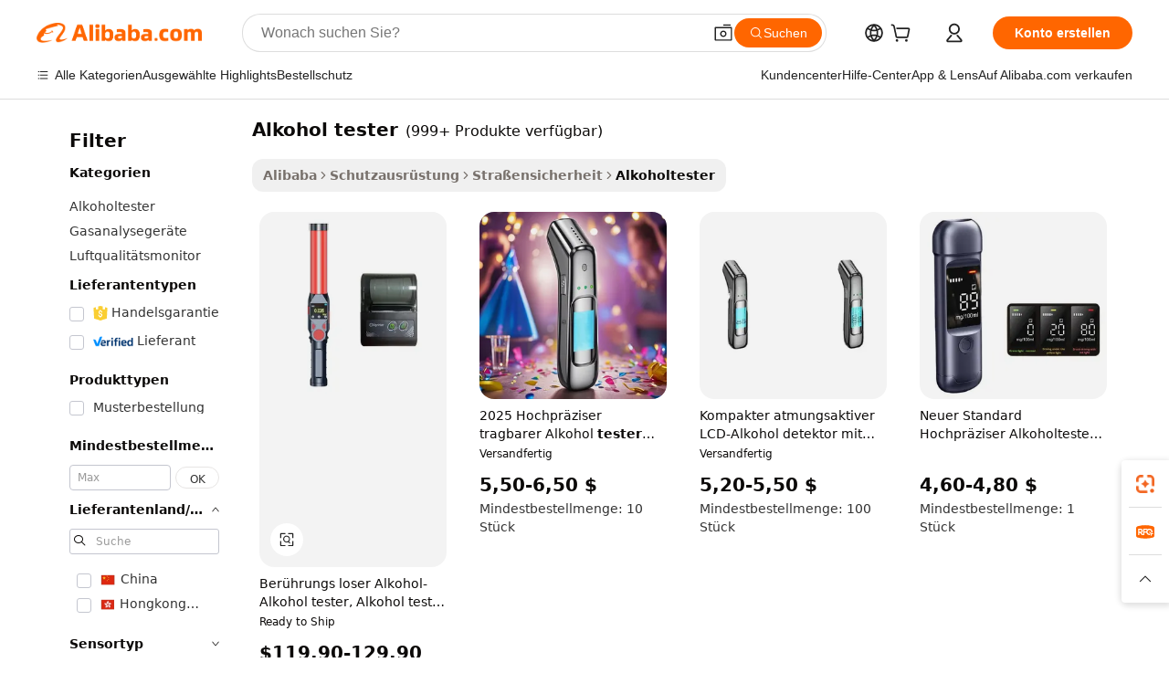

--- FILE ---
content_type: text/html;charset=UTF-8
request_url: https://german.alibaba.com/g/alcohol-tester.html
body_size: 165193
content:

<!-- screen_content -->

    <!-- tangram:5410 begin-->
    <!-- tangram:529998 begin-->
    
<!DOCTYPE html>
<html lang="de" dir="ltr">
  <head>
        <script>
      window.__BB = {
        scene: window.__bb_scene || 'traffic-free-goods'
      };
      window.__BB.BB_CWV_IGNORE = {
          lcp_element: ['#icbu-buyer-pc-top-banner'],
          lcp_url: [],
        };
      window._timing = {}
      window._timing.first_start = Date.now();
      window.needLoginInspiration = Boolean(false);
      // 变量用于标记页面首次可见时间
      let firstVisibleTime = null;
      if (typeof document.hidden !== 'undefined') {
        // 页面首次加载时直接统计
        if (!document.hidden) {
          firstVisibleTime = Date.now();
          window.__BB_timex = 1
        } else {
          // 页面不可见时监听 visibilitychange 事件
          document.addEventListener('visibilitychange', () => {
            if (!document.hidden) {
              firstVisibleTime = Date.now();
              window.__BB_timex = firstVisibleTime - window.performance.timing.navigationStart
              window.__BB.firstVisibleTime = window.__BB_timex
              console.log("Page became visible after "+ window.__BB_timex + " ms");
            }
          }, { once: true });  // 确保只触发一次
        }
      } else {
        console.warn('Page Visibility API is not supported in this browser.');
      }
    </script>
        <meta name="data-spm" content="a2700">
        <meta name="aplus-xplug" content="NONE">
        <meta name="aplus-icbu-disable-umid" content="1">
        <meta name="google-translate-customization" content="9de59014edaf3b99-22e1cf3b5ca21786-g00bb439a5e9e5f8f-f">
    <meta name="yandex-verification" content="25a76ba8e4443bb3" />
    <meta name="msvalidate.01" content="E3FBF0E89B724C30844BF17C59608E8F" />
    <meta name="viewport" content="width=device-width, initial-scale=1.0, maximum-scale=5.0, user-scalable=yes">
        <link rel="preconnect" href="https://s.alicdn.com/" crossorigin>
    <link rel="dns-prefetch" href="https://s.alicdn.com">
                        <link rel="preload" href="https://s.alicdn.com/@g/alilog/??aplus_plugin_icbufront/index.js,mlog/aplus_v2.js" as="script">
        <link rel="preload" href="https://s.alicdn.com/@img/imgextra/i2/O1CN0153JdbU26g4bILVOyC_!!6000000007690-2-tps-418-58.png" as="image">
        <script>
            window.__APLUS_ABRATE__ = {
        perf_group: 'base64cached',
        scene: "traffic-free-goods",
      };
    </script>
    <meta name="aplus-mmstat-timeout" content="15000">
        <meta content="text/html; charset=utf-8" http-equiv="Content-Type">
          <title>Meistverkaufte Alkoholtester – Präzision und Portabilität</title>
      <meta name="keywords" content="breath alcohol tester,breathalyser alcohol tester,alcohol tanker trailer">
      <meta name="description" content="Kaufen Sie unsere Auswahl an Alkoholtestern für eine zuverlässige Atemanalyse. Perfekt für den persönlichen Gebrauch oder den professionellen Einsatz. Hohe Genauigkeit und Tragbarkeit. Jetzt kaufen!">
            <meta name="pagetiming-rate" content="9">
      <meta name="pagetiming-resource-rate" content="4">
                    <link rel="canonical" href="https://german.alibaba.com/g/alcohol-tester.html">
                              <link rel="alternate" hreflang="fr" href="https://french.alibaba.com/g/alcohol-tester.html">
                  <link rel="alternate" hreflang="de" href="https://german.alibaba.com/g/alcohol-tester.html">
                  <link rel="alternate" hreflang="pt" href="https://portuguese.alibaba.com/g/alcohol-tester.html">
                  <link rel="alternate" hreflang="it" href="https://italian.alibaba.com/g/alcohol-tester.html">
                  <link rel="alternate" hreflang="es" href="https://spanish.alibaba.com/g/alcohol-tester.html">
                  <link rel="alternate" hreflang="ru" href="https://russian.alibaba.com/g/alcohol-tester.html">
                  <link rel="alternate" hreflang="ko" href="https://korean.alibaba.com/g/alcohol-tester.html">
                  <link rel="alternate" hreflang="ar" href="https://arabic.alibaba.com/g/alcohol-tester.html">
                  <link rel="alternate" hreflang="ja" href="https://japanese.alibaba.com/g/alcohol-tester.html">
                  <link rel="alternate" hreflang="tr" href="https://turkish.alibaba.com/g/alcohol-tester.html">
                  <link rel="alternate" hreflang="th" href="https://thai.alibaba.com/g/alcohol-tester.html">
                  <link rel="alternate" hreflang="vi" href="https://vietnamese.alibaba.com/g/alcohol-tester.html">
                  <link rel="alternate" hreflang="nl" href="https://dutch.alibaba.com/g/alcohol-tester.html">
                  <link rel="alternate" hreflang="he" href="https://hebrew.alibaba.com/g/alcohol-tester.html">
                  <link rel="alternate" hreflang="id" href="https://indonesian.alibaba.com/g/alcohol-tester.html">
                  <link rel="alternate" hreflang="hi" href="https://hindi.alibaba.com/g/alcohol-tester.html">
                  <link rel="alternate" hreflang="en" href="https://www.alibaba.com/showroom/alcohol-tester.html">
                  <link rel="alternate" hreflang="zh" href="https://chinese.alibaba.com/g/alcohol-tester.html">
                  <link rel="alternate" hreflang="x-default" href="https://www.alibaba.com/showroom/alcohol-tester.html">
                                        <script>
      // Aplus 配置自动打点
      var queue = window.goldlog_queue || (window.goldlog_queue = []);
      var tags = ["button", "a", "div", "span", "i", "svg", "input", "li", "tr"];
      queue.push(
        {
          action: 'goldlog.appendMetaInfo',
          arguments: [
            'aplus-auto-exp',
            [
              {
                logkey: '/sc.ug_msite.new_product_exp',
                cssSelector: '[data-spm-exp]',
                props: ["data-spm-exp"],
              },
              {
                logkey: '/sc.ug_pc.seolist_product_exp',
                cssSelector: '.traffic-card-gallery',
                props: ["data-spm-exp"],
              }
            ]
          ]
        }
      )
      queue.push({
        action: 'goldlog.setMetaInfo',
        arguments: ['aplus-auto-clk', JSON.stringify(tags.map(tag =>({
          "logkey": "/sc.ug_msite.new_product_clk",
          tag,
          "filter": "data-spm-clk",
          "props": ["data-spm-clk"]
        })))],
      });
    </script>
  </head>
  <div id="icbu-header"><div id="the-new-header" data-version="4.4.0" data-tnh-auto-exp="tnh-expose" data-scenes="search-products" style="position: relative;background-color: #fff;border-bottom: 1px solid #ddd;box-sizing: border-box; font-family:Inter,SF Pro Text,Roboto,Helvetica Neue,Helvetica,Tahoma,Arial,PingFang SC,Microsoft YaHei;"><div style="display: flex;align-items:center;height: 72px;min-width: 1200px;max-width: 1580px;margin: 0 auto;padding: 0 40px;box-sizing: border-box;"><img style="height: 29px; width: 209px;" src="https://s.alicdn.com/@img/imgextra/i2/O1CN0153JdbU26g4bILVOyC_!!6000000007690-2-tps-418-58.png" alt="" /></div><div style="min-width: 1200px;max-width: 1580px;margin: 0 auto;overflow: hidden;font-size: 14px;display: flex;justify-content: space-between;padding: 0 40px;box-sizing: border-box;"><div style="display: flex; align-items: center; justify-content: space-between"><div style="position: relative; height: 36px; padding: 0 28px 0 20px">All categories</div><div style="position: relative; height: 36px; padding-right: 28px">Featured selections</div><div style="position: relative; height: 36px">Trade Assurance</div></div><div style="display: flex; align-items: center; justify-content: space-between"><div style="position: relative; height: 36px; padding-right: 28px">Buyer Central</div><div style="position: relative; height: 36px; padding-right: 28px">Help Center</div><div style="position: relative; height: 36px; padding-right: 28px">Get the app</div><div style="position: relative; height: 36px">Become a supplier</div></div></div></div></div></div>
  <body data-spm="7724857" style="min-height: calc(100vh + 1px)"><script 
id="beacon-aplus"   
src="//s.alicdn.com/@g/alilog/??aplus_plugin_icbufront/index.js,mlog/aplus_v2.js"
exparams="aplus=async&userid=&aplus&ali_beacon_id=&ali_apache_id=&ali_apache_track=&ali_apache_tracktmp=&eagleeye_traceid=2103052617685508368693799e135f&ip=18%2e117%2e110%2e35&dmtrack_c={ali%5fresin%5ftrace%3dse%5frst%3dnull%7csp%5fviewtype%3dY%7cset%3d3%7cser%3d1007%7cpageId%3dfbc4fe7c12684489880545f99b18c6bc%7cm%5fpageid%3dnull%7cpvmi%3df093a1b97d3c45e484310cd41e5f5663%7csek%5fsepd%3dalkohol%2btester%7csek%3dalcohol%2btester%7cse%5fpn%3d1%7cp4pid%3d68af2a02%2de179%2d4499%2db653%2d0acbf5e0269e%7csclkid%3dnull%7cforecast%5fpost%5fcate%3dnull%7cseo%5fnew%5fuser%5fflag%3dfalse%7ccategoryId%3d301502%7cseo%5fsearch%5fmodel%5fupgrade%5fv2%3d2025070801%7cseo%5fmodule%5fcard%5f20240624%3d202406242%7clong%5ftext%5fgoogle%5ftranslate%5fv2%3d2407142%7cseo%5fcontent%5ftd%5fbottom%5ftext%5fupdate%5fkey%3d2025070801%7cseo%5fsearch%5fmodel%5fupgrade%5fv3%3d2025072201%7cseo%5fsearch%5fmodel%5fmulti%5fupgrade%5fv3%3d2025081101%7cdamo%5falt%5freplace%3dnull%7cwap%5fcross%3d2007659%7cwap%5fcs%5faction%3d2005494%7cAPP%5fVisitor%5fActive%3d26701%7cseo%5fshowroom%5fgoods%5fmix%3d2005244%7cseo%5fdefault%5fcached%5flong%5ftext%5ffrom%5fnew%5fkeyword%5fstep%3d2024122502%7cshowroom%5fgeneral%5ftemplate%3d2005292%7cshowroom%5freview%3d20230308%7cwap%5fcs%5ftext%3dnull%7cstructured%5fdata%3d2025052702%7cseo%5fmulti%5fstyle%5ftext%5fupdate%3d2511181%7cpc%5fnew%5fheader%3dnull%7cseo%5fmeta%5fcate%5ftemplate%5fv1%3d2025042401%7cseo%5fmeta%5ftd%5fsearch%5fkeyword%5fstep%5fv1%3d2025040999%7cseo%5fshowroom%5fbiz%5fbabablog%3d2809001%7cshowroom%5fft%5flong%5ftext%5fbaks%3d80802%7cAPP%5fGrowing%5fBuyer%5fHigh%5fIntent%5fActive%3d25488%7cshowroom%5fpc%5fv2019%3d2104%7cAPP%5fProspecting%5fBuyer%3d26710%7ccache%5fcontrol%3dnull%7cAPP%5fChurned%5fCore%5fBuyer%3d25463%7cseo%5fdefault%5fcached%5flong%5ftext%5fstep%3d24110802%7camp%5flighthouse%5fscore%5fimage%3d19657%7cseo%5fft%5ftranslate%5fgemini%3d25012003%7cwap%5fnode%5fssr%3d2015725%7cdataphant%5fopen%3d27030%7clongtext%5fmulti%5fstyle%5fexpand%5frussian%3d2510141%7cseo%5flongtext%5fgoogle%5fdata%5fsection%3d25021702%7cindustry%5fpopular%5ffloor%3dnull%7cwap%5fad%5fgoods%5fproduct%5finterval%3dnull%7cseo%5fgoods%5fbootom%5fwholesale%5flink%3dnull%7cseo%5fmiddle%5fwholesale%5flink%3d2486164%7cseo%5fkeyword%5faatest%3d1%7cft%5flong%5ftext%5fenpand%5fstep2%3d121602%7cseo%5fft%5flongtext%5fexpand%5fstep3%3d25012102%7cseo%5fwap%5fheadercard%3d2006288%7cAPP%5fChurned%5fInactive%5fVisitor%3d25497%7cAPP%5fGrowing%5fBuyer%5fHigh%5fIntent%5fInactive%3d25484%7cseo%5fmeta%5ftd%5fmulti%5fkey%3d2025061801%7ctop%5frecommend%5f20250120%3d202501201%7clongtext%5fmulti%5fstyle%5fexpand%5ffrench%5fcopy%3d25091802%7clongtext%5fmulti%5fstyle%5fexpand%5ffrench%5fcopy%5fcopy%3d25092502%7clong%5ftext%5fpaa%3d220831%7cseo%5ffloor%5fexp%3dnull%7cseo%5fshowroom%5falgo%5flink%3d17764%7cseo%5fmeta%5ftd%5faib%5fgeneral%5fkey%3d2025091901%7ccountry%5findustry%3d202311033%7cshowroom%5fft%5flong%5ftext%5fenpand%5fstep1%3d101102%7cseo%5fshowroom%5fnorel%3dnull%7cplp%5fstyle%5f25%5fpc%3d202505222%7cseo%5fggs%5flayer%3d10011%7cquery%5fmutil%5flang%5ftranslate%3d2025060300%7cAPP%5fChurned%5fBuyer%3d25468%7cstream%5frender%5fperf%5fopt%3d2309181%7cwap%5fgoods%3d2007383%7cseo%5fshowroom%5fsimilar%5f20240614%3d202406142%7cchinese%5fopen%3d6307%7cquery%5fgpt%5ftranslate%3d20240820%7cad%5fproduct%5finterval%3dnull%7camp%5fto%5fpwa%3d2007359%7cplp%5faib%5fmulti%5fai%5fmeta%3d20250401%7cwap%5fsupplier%5fcontent%3dnull%7cpc%5ffree%5frefactoring%3d20220315%7cAPP%5fGrowing%5fBuyer%5fInactive%3d25476%7csso%5foem%5ffloor%3dnull%7cseo%5fpc%5fnew%5fview%5f20240807%3d202408072%7cseo%5fbottom%5ftext%5fentity%5fkey%5fcopy%3d2025062400%7cstream%5frender%3d433763%7cseo%5fmodule%5fcard%5f20240424%3d202404241%7cseo%5ftitle%5freplace%5f20191226%3d5841%7clongtext%5fmulti%5fstyle%5fexpand%3d25090802%7cgoogleweblight%3d6516%7clighthouse%5fbase64%3d2005760%7cAPP%5fProspecting%5fBuyer%5fActive%3d26715%7cad%5fgoods%5fproduct%5finterval%3dnull%7cseo%5fbottom%5fdeep%5fextend%5fkw%5fkey%3d2025071101%7clongtext%5fmulti%5fstyle%5fexpand%5fturkish%3d25102802%7cilink%5fuv%3d20240911%7cwap%5flist%5fwakeup%3d2005832%7ctpp%5fcrosslink%5fpc%3d20205311%7cseo%5ftop%5fbooth%3d18501%7cAPP%5fGrowing%5fBuyer%5fLess%5fActive%3d25472%7cseo%5fsearch%5fmodel%5fupgrade%5frank%3d2025092401%7cgoodslayer%3d7977%7cft%5flong%5ftext%5ftranslate%5fexpand%5fstep1%3d24110802%7cseo%5fheaderstyle%5ftraffic%5fkey%5fv1%3d2025072100%7ccrosslink%5fswitch%3d2008141%7cp4p%5foutline%3d20240328%7cseo%5fmeta%5ftd%5faib%5fv2%5fkey%3d2025091800%7crts%5fmulti%3d2008404%7cAPP%5fVisitor%5fLess%5fActive%3d26696%7cplp%5fstyle%5f25%3d202505192%7ccdn%5fvm%3d2007368%7cwap%5fad%5fproduct%5finterval%3dnull%7cseo%5fsearch%5fmodel%5fmulti%5fupgrade%5frank%3d2025092401%7cpc%5fcard%5fshare%3d2025081201%7cAPP%5fGrowing%5fBuyer%5fHigh%5fIntent%5fLess%5fActive%3d25480%7cgoods%5ftitle%5fsubstitute%3d9616%7cwap%5fscreen%5fexp%3d2025081400%7creact%5fheader%5ftest%3d202502182%7cpc%5fcs%5fcolor%3d2005788%7cshowroom%5fft%5flong%5ftext%5ftest%3d72502%7cone%5ftap%5flogin%5fABTest%3d202308153%7cseo%5fhyh%5fshow%5ftags%3dnull%7cplp%5fstructured%5fdata%3d2508182%7cguide%5fdelete%3d2008526%7cseo%5findustry%5ftemplate%3dnull%7cseo%5fmeta%5ftd%5fmulti%5fes%5fkey%3d2025073101%7cseo%5fshowroom%5fdata%5fmix%3d19888%7csso%5ftop%5franking%5ffloor%3d20031%7cseo%5ftd%5fdeep%5fupgrade%5fkey%5fv3%3d2025081101%7cwap%5fue%5fone%3d2025111401%7cshowroom%5fto%5frts%5flink%3d2008480%7ccountrysearch%5ftest%3dnull%7cseo%5fplp%5fdate%5fv2%3d2025102701%7cshowroom%5flist%5fnew%5farrival%3d2811002%7cchannel%5famp%5fto%5fpwa%3d2008435%7cseo%5fmulti%5fstyles%5flong%5ftext%3d2503172%7cseo%5fmeta%5ftext%5fmutli%5fcate%5ftemplate%5fv1%3d2025080800%7cseo%5fdefault%5fcached%5fmutil%5flong%5ftext%5fstep%3d24110436%7cseo%5faction%5fpoint%5ftype%3d22823%7cseo%5faib%5ftd%5flaunch%5f20240828%5fcopy%3d202408282%7cseo%5fshowroom%5fwholesale%5flink%3d2486142%7cseo%5fperf%5fimprove%3d2023999%7cseo%5fwap%5flist%5fbounce%5f01%3d2063%7cseo%5fwap%5flist%5fbounce%5f02%3d2128%7cAPP%5fGrowing%5fBuyer%5fActive%3d25492%7cvideolayer%3dnull%7cvideo%5fplay%3dnull%7cAPP%5fChurned%5fMember%5fInactive%3d25501%7cseo%5fgoogle%5fnew%5fstruct%3d438326%7ctpp%5ftrace%3dseoKeyword%2dseoKeyword%5fv3%2dproduct%2dPRODUCT%5fFAIL}&pageid=12756e2321030b7a1768550836&hn=ensearchweb033003011122%2erg%2dus%2deast%2eus68&asid=AQAAAAC08WlpgWgcXgAAAABj5ElNqNBsKg==&treq=&tres=" async>
</script>
            <style>body{background-color:white;}.no-scrollbar.il-sticky.il-top-0.il-max-h-\[100vh\].il-w-\[200px\].il-flex-shrink-0.il-flex-grow-0.il-overflow-y-scroll{background-color:#FFF;padding-left:12px}</style>
                    <!-- tangram:530006 begin-->
<!--  -->
 <style>
   @keyframes il-spin {
     to {
       transform: rotate(360deg);
     }
   }
   @keyframes il-pulse {
     50% {
       opacity: 0.5;
     }
   }
   .traffic-card-gallery {display: flex;position: relative;flex-direction: column;justify-content: flex-start;border-radius: 0.5rem;background-color: #fff;padding: 0.5rem 0.5rem 1rem;overflow: hidden;font-size: 0.75rem;line-height: 1rem;}
   .traffic-card-list {display: flex;position: relative;flex-direction: row;justify-content: flex-start;border-bottom-width: 1px;background-color: #fff;padding: 1rem;height: 292px;overflow: hidden;font-size: 0.75rem;line-height: 1rem;}
   .product-price {
     b {
       font-size: 22px;
     }
   }
   .skel-loading {
       animation: il-pulse 2s cubic-bezier(0.4, 0, 0.6, 1) infinite;background-color: hsl(60, 4.8%, 95.9%);
   }
 </style>
<div id="first-cached-card">
  <div style="box-sizing:border-box;display: flex;position: absolute;left: 0;right: 0;margin: 0 auto;z-index: 1;min-width: 1200px;max-width: 1580px;padding: 0.75rem 3.25rem 0;pointer-events: none;">
    <!--页面左侧区域-->
    <div style="width: 200px;padding-top: 1rem;padding-left:12px; background-color: #fff;border-radius: 0.25rem">
      <div class="skel-loading" style="height: 1.5rem;width: 50%;border-radius: 0.25rem;"></div>
      <div style="margin-top: 1rem;margin-bottom: 1rem;">
        <div class="skel-loading" style="height: 1rem;width: calc(100% * 5 / 6);"></div>
        <div
          class="skel-loading"
          style="margin-top: 1rem;height: 1rem;width: calc(100% * 8 / 12);"
        ></div>
        <div class="skel-loading" style="margin-top: 1rem;height: 1rem;width: 75%;"></div>
        <div
          class="skel-loading"
          style="margin-top: 1rem;height: 1rem;width: calc(100% * 7 / 12);"
        ></div>
      </div>
      <div class="skel-loading" style="height: 1.5rem;width: 50%;border-radius: 0.25rem;"></div>
      <div style="margin-top: 1rem;margin-bottom: 1rem;">
        <div class="skel-loading" style="height: 1rem;width: calc(100% * 5 / 6);"></div>
        <div
          class="skel-loading"
          style="margin-top: 1rem;height: 1rem;width: calc(100% * 8 / 12);"
        ></div>
        <div class="skel-loading" style="margin-top: 1rem;height: 1rem;width: 75%;"></div>
        <div
          class="skel-loading"
          style="margin-top: 1rem;height: 1rem;width: calc(100% * 7 / 12);"
        ></div>
      </div>
      <div class="skel-loading" style="height: 1.5rem;width: 50%;border-radius: 0.25rem;"></div>
      <div style="margin-top: 1rem;margin-bottom: 1rem;">
        <div class="skel-loading" style="height: 1rem;width: calc(100% * 5 / 6);"></div>
        <div
          class="skel-loading"
          style="margin-top: 1rem;height: 1rem;width: calc(100% * 8 / 12);"
        ></div>
        <div class="skel-loading" style="margin-top: 1rem;height: 1rem;width: 75%;"></div>
        <div
          class="skel-loading"
          style="margin-top: 1rem;height: 1rem;width: calc(100% * 7 / 12);"
        ></div>
      </div>
      <div class="skel-loading" style="height: 1.5rem;width: 50%;border-radius: 0.25rem;"></div>
      <div style="margin-top: 1rem;margin-bottom: 1rem;">
        <div class="skel-loading" style="height: 1rem;width: calc(100% * 5 / 6);"></div>
        <div
          class="skel-loading"
          style="margin-top: 1rem;height: 1rem;width: calc(100% * 8 / 12);"
        ></div>
        <div class="skel-loading" style="margin-top: 1rem;height: 1rem;width: 75%;"></div>
        <div
          class="skel-loading"
          style="margin-top: 1rem;height: 1rem;width: calc(100% * 7 / 12);"
        ></div>
      </div>
      <div class="skel-loading" style="height: 1.5rem;width: 50%;border-radius: 0.25rem;"></div>
      <div style="margin-top: 1rem;margin-bottom: 1rem;">
        <div class="skel-loading" style="height: 1rem;width: calc(100% * 5 / 6);"></div>
        <div
          class="skel-loading"
          style="margin-top: 1rem;height: 1rem;width: calc(100% * 8 / 12);"
        ></div>
        <div class="skel-loading" style="margin-top: 1rem;height: 1rem;width: 75%;"></div>
        <div
          class="skel-loading"
          style="margin-top: 1rem;height: 1rem;width: calc(100% * 7 / 12);"
        ></div>
      </div>
      <div class="skel-loading" style="height: 1.5rem;width: 50%;border-radius: 0.25rem;"></div>
      <div style="margin-top: 1rem;margin-bottom: 1rem;">
        <div class="skel-loading" style="height: 1rem;width: calc(100% * 5 / 6);"></div>
        <div
          class="skel-loading"
          style="margin-top: 1rem;height: 1rem;width: calc(100% * 8 / 12);"
        ></div>
        <div class="skel-loading" style="margin-top: 1rem;height: 1rem;width: 75%;"></div>
        <div
          class="skel-loading"
          style="margin-top: 1rem;height: 1rem;width: calc(100% * 7 / 12);"
        ></div>
      </div>
    </div>
    <!--页面主体区域-->
    <div style="flex: 1 1 0%; overflow: hidden;padding: 0.5rem 0.5rem 0.5rem 1.5rem">
      <div style="height: 1.25rem;margin-bottom: 1rem;"></div>
      <!-- keywords -->
      <div style="margin-bottom: 1rem;height: 1.75rem;font-weight: 700;font-size: 1.25rem;line-height: 1.75rem;"></div>
      <!-- longtext -->
            <div style="width: calc(25% - 0.9rem);pointer-events: auto">
        <div class="traffic-card-gallery">
          <!-- ProductImage -->
          <a href="//www.alibaba.com/product-detail/Non-contact-Multi-person-Continuous-Rapid_1600997620431.html?from=SEO" target="_blank" style="position: relative;margin-bottom: 0.5rem;aspect-ratio: 1;overflow: hidden;border-radius: 0.5rem;">
            <div style="display: flex; overflow: hidden">
              <div style="position: relative;margin: 0;width: 100%;min-width: 0;flex-shrink: 0;flex-grow: 0;flex-basis: 100%;padding: 0;">
                <img style="position: relative; aspect-ratio: 1; width: 100%" src="[data-uri]" loading="eager" />
                <div style="position: absolute;left: 0;bottom: 0;right: 0;top: 0;background-color: #000;opacity: 0.05;"></div>
              </div>
            </div>
          </a>
          <div style="display: flex;flex: 1 1 0%;flex-direction: column;justify-content: space-between;">
            <div>
              <a class="skel-loading" style="margin-top: 0.5rem;display:inline-block;width:100%;height:1rem;" href="//www.alibaba.com/product-detail/Non-contact-Multi-person-Continuous-Rapid_1600997620431.html" target="_blank"></a>
              <a class="skel-loading" style="margin-top: 0.125rem;display:inline-block;width:100%;height:1rem;" href="//www.alibaba.com/product-detail/Non-contact-Multi-person-Continuous-Rapid_1600997620431.html" target="_blank"></a>
              <div class="skel-loading" style="margin-top: 0.25rem;height:1.625rem;width:75%"></div>
              <div class="skel-loading" style="margin-top: 0.5rem;height: 1rem;width:50%"></div>
              <div class="skel-loading" style="margin-top:0.25rem;height:1rem;width:25%"></div>
            </div>
          </div>

        </div>
      </div>

    </div>
  </div>
</div>
<!-- tangram:530006 end-->
            <style>.component-left-filter-callback{display:flex;position:relative;margin-top:10px;height:1200px}.component-left-filter-callback img{width:200px}.component-left-filter-callback i{position:absolute;top:5%;left:50%}.related-search-wrapper{padding:.5rem;--tw-bg-opacity: 1;background-color:#fff;background-color:rgba(255,255,255,var(--tw-bg-opacity, 1));border-width:1px;border-color:var(--input)}.related-search-wrapper .related-search-box{margin:12px 16px}.related-search-wrapper .related-search-box .related-search-title{display:inline;float:start;color:#666;word-wrap:break-word;margin-right:12px;width:13%}.related-search-wrapper .related-search-box .related-search-content{display:flex;flex-wrap:wrap}.related-search-wrapper .related-search-box .related-search-content .related-search-link{margin-right:12px;width:23%;overflow:hidden;color:#666;text-overflow:ellipsis;white-space:nowrap}.product-title img{margin-right:.5rem;display:inline-block;height:1rem;vertical-align:sub}.product-price b{font-size:22px}.similar-icon{position:absolute;bottom:12px;z-index:2;right:12px}.rfq-card{display:inline-block;position:relative;box-sizing:border-box;margin-bottom:36px}.rfq-card .rfq-card-content{display:flex;position:relative;flex-direction:column;align-items:flex-start;background-size:cover;background-color:#fff;padding:12px;width:100%;height:100%}.rfq-card .rfq-card-content .rfq-card-icon{margin-top:50px}.rfq-card .rfq-card-content .rfq-card-icon img{width:45px}.rfq-card .rfq-card-content .rfq-card-top-title{margin-top:14px;color:#222;font-weight:400;font-size:16px}.rfq-card .rfq-card-content .rfq-card-title{margin-top:24px;color:#333;font-weight:800;font-size:20px}.rfq-card .rfq-card-content .rfq-card-input-box{margin-top:24px;width:100%}.rfq-card .rfq-card-content .rfq-card-input-box textarea{box-sizing:border-box;border:1px solid #ddd;border-radius:4px;background-color:#fff;padding:9px 12px;width:100%;height:88px;resize:none;color:#666;font-weight:400;font-size:13px;font-family:inherit}.rfq-card .rfq-card-content .rfq-card-button{margin-top:24px;border:1px solid #666;border-radius:16px;background-color:#fff;width:67%;color:#000;font-weight:700;font-size:14px;line-height:30px;text-align:center}[data-modulename^=ProductList-] div{contain-intrinsic-size:auto 500px}.traffic-card-gallery:hover{--tw-shadow: 0px 2px 6px 2px rgba(0,0,0,.12157);--tw-shadow-colored: 0px 2px 6px 2px var(--tw-shadow-color);box-shadow:0 0 #0000,0 0 #0000,0 2px 6px 2px #0000001f;box-shadow:var(--tw-ring-offset-shadow, 0 0 rgba(0,0,0,0)),var(--tw-ring-shadow, 0 0 rgba(0,0,0,0)),var(--tw-shadow);z-index:10}.traffic-card-gallery{position:relative;display:flex;flex-direction:column;justify-content:flex-start;overflow:hidden;border-radius:.75rem;--tw-bg-opacity: 1;background-color:#fff;background-color:rgba(255,255,255,var(--tw-bg-opacity, 1));padding:.5rem;font-size:.75rem;line-height:1rem}.traffic-card-list{position:relative;display:flex;height:292px;flex-direction:row;justify-content:flex-start;overflow:hidden;border-bottom-width:1px;--tw-bg-opacity: 1;background-color:#fff;background-color:rgba(255,255,255,var(--tw-bg-opacity, 1));padding:1rem;font-size:.75rem;line-height:1rem}.traffic-card-g-industry:hover{--tw-shadow: 0 0 10px rgba(0,0,0,.1);--tw-shadow-colored: 0 0 10px var(--tw-shadow-color);box-shadow:0 0 #0000,0 0 #0000,0 0 10px #0000001a;box-shadow:var(--tw-ring-offset-shadow, 0 0 rgba(0,0,0,0)),var(--tw-ring-shadow, 0 0 rgba(0,0,0,0)),var(--tw-shadow)}.traffic-card-g-industry{position:relative;border-radius:var(--radius);--tw-bg-opacity: 1;background-color:#fff;background-color:rgba(255,255,255,var(--tw-bg-opacity, 1));padding:1.25rem .75rem .75rem;font-size:.875rem;line-height:1.25rem}.module-filter-section-wrapper{max-height:none!important;overflow-x:hidden}*,:before,:after{--tw-border-spacing-x: 0;--tw-border-spacing-y: 0;--tw-translate-x: 0;--tw-translate-y: 0;--tw-rotate: 0;--tw-skew-x: 0;--tw-skew-y: 0;--tw-scale-x: 1;--tw-scale-y: 1;--tw-pan-x: ;--tw-pan-y: ;--tw-pinch-zoom: ;--tw-scroll-snap-strictness: proximity;--tw-gradient-from-position: ;--tw-gradient-via-position: ;--tw-gradient-to-position: ;--tw-ordinal: ;--tw-slashed-zero: ;--tw-numeric-figure: ;--tw-numeric-spacing: ;--tw-numeric-fraction: ;--tw-ring-inset: ;--tw-ring-offset-width: 0px;--tw-ring-offset-color: #fff;--tw-ring-color: rgba(59, 130, 246, .5);--tw-ring-offset-shadow: 0 0 rgba(0,0,0,0);--tw-ring-shadow: 0 0 rgba(0,0,0,0);--tw-shadow: 0 0 rgba(0,0,0,0);--tw-shadow-colored: 0 0 rgba(0,0,0,0);--tw-blur: ;--tw-brightness: ;--tw-contrast: ;--tw-grayscale: ;--tw-hue-rotate: ;--tw-invert: ;--tw-saturate: ;--tw-sepia: ;--tw-drop-shadow: ;--tw-backdrop-blur: ;--tw-backdrop-brightness: ;--tw-backdrop-contrast: ;--tw-backdrop-grayscale: ;--tw-backdrop-hue-rotate: ;--tw-backdrop-invert: ;--tw-backdrop-opacity: ;--tw-backdrop-saturate: ;--tw-backdrop-sepia: ;--tw-contain-size: ;--tw-contain-layout: ;--tw-contain-paint: ;--tw-contain-style: }::backdrop{--tw-border-spacing-x: 0;--tw-border-spacing-y: 0;--tw-translate-x: 0;--tw-translate-y: 0;--tw-rotate: 0;--tw-skew-x: 0;--tw-skew-y: 0;--tw-scale-x: 1;--tw-scale-y: 1;--tw-pan-x: ;--tw-pan-y: ;--tw-pinch-zoom: ;--tw-scroll-snap-strictness: proximity;--tw-gradient-from-position: ;--tw-gradient-via-position: ;--tw-gradient-to-position: ;--tw-ordinal: ;--tw-slashed-zero: ;--tw-numeric-figure: ;--tw-numeric-spacing: ;--tw-numeric-fraction: ;--tw-ring-inset: ;--tw-ring-offset-width: 0px;--tw-ring-offset-color: #fff;--tw-ring-color: rgba(59, 130, 246, .5);--tw-ring-offset-shadow: 0 0 rgba(0,0,0,0);--tw-ring-shadow: 0 0 rgba(0,0,0,0);--tw-shadow: 0 0 rgba(0,0,0,0);--tw-shadow-colored: 0 0 rgba(0,0,0,0);--tw-blur: ;--tw-brightness: ;--tw-contrast: ;--tw-grayscale: ;--tw-hue-rotate: ;--tw-invert: ;--tw-saturate: ;--tw-sepia: ;--tw-drop-shadow: ;--tw-backdrop-blur: ;--tw-backdrop-brightness: ;--tw-backdrop-contrast: ;--tw-backdrop-grayscale: ;--tw-backdrop-hue-rotate: ;--tw-backdrop-invert: ;--tw-backdrop-opacity: ;--tw-backdrop-saturate: ;--tw-backdrop-sepia: ;--tw-contain-size: ;--tw-contain-layout: ;--tw-contain-paint: ;--tw-contain-style: }*,:before,:after{box-sizing:border-box;border-width:0;border-style:solid;border-color:#e5e7eb}:before,:after{--tw-content: ""}html,:host{line-height:1.5;-webkit-text-size-adjust:100%;-moz-tab-size:4;-o-tab-size:4;tab-size:4;font-family:ui-sans-serif,system-ui,-apple-system,Segoe UI,Roboto,Ubuntu,Cantarell,Noto Sans,sans-serif,"Apple Color Emoji","Segoe UI Emoji",Segoe UI Symbol,"Noto Color Emoji";font-feature-settings:normal;font-variation-settings:normal;-webkit-tap-highlight-color:transparent}body{margin:0;line-height:inherit}hr{height:0;color:inherit;border-top-width:1px}abbr:where([title]){text-decoration:underline;-webkit-text-decoration:underline dotted;text-decoration:underline dotted}h1,h2,h3,h4,h5,h6{font-size:inherit;font-weight:inherit}a{color:inherit;text-decoration:inherit}b,strong{font-weight:bolder}code,kbd,samp,pre{font-family:ui-monospace,SFMono-Regular,Menlo,Monaco,Consolas,Liberation Mono,Courier New,monospace;font-feature-settings:normal;font-variation-settings:normal;font-size:1em}small{font-size:80%}sub,sup{font-size:75%;line-height:0;position:relative;vertical-align:baseline}sub{bottom:-.25em}sup{top:-.5em}table{text-indent:0;border-color:inherit;border-collapse:collapse}button,input,optgroup,select,textarea{font-family:inherit;font-feature-settings:inherit;font-variation-settings:inherit;font-size:100%;font-weight:inherit;line-height:inherit;letter-spacing:inherit;color:inherit;margin:0;padding:0}button,select{text-transform:none}button,input:where([type=button]),input:where([type=reset]),input:where([type=submit]){-webkit-appearance:button;background-color:transparent;background-image:none}:-moz-focusring{outline:auto}:-moz-ui-invalid{box-shadow:none}progress{vertical-align:baseline}::-webkit-inner-spin-button,::-webkit-outer-spin-button{height:auto}[type=search]{-webkit-appearance:textfield;outline-offset:-2px}::-webkit-search-decoration{-webkit-appearance:none}::-webkit-file-upload-button{-webkit-appearance:button;font:inherit}summary{display:list-item}blockquote,dl,dd,h1,h2,h3,h4,h5,h6,hr,figure,p,pre{margin:0}fieldset{margin:0;padding:0}legend{padding:0}ol,ul,menu{list-style:none;margin:0;padding:0}dialog{padding:0}textarea{resize:vertical}input::-moz-placeholder,textarea::-moz-placeholder{opacity:1;color:#9ca3af}input::placeholder,textarea::placeholder{opacity:1;color:#9ca3af}button,[role=button]{cursor:pointer}:disabled{cursor:default}img,svg,video,canvas,audio,iframe,embed,object{display:block;vertical-align:middle}img,video{max-width:100%;height:auto}[hidden]:where(:not([hidden=until-found])){display:none}:root{--background: hsl(0, 0%, 100%);--foreground: hsl(20, 14.3%, 4.1%);--card: hsl(0, 0%, 100%);--card-foreground: hsl(20, 14.3%, 4.1%);--popover: hsl(0, 0%, 100%);--popover-foreground: hsl(20, 14.3%, 4.1%);--primary: hsl(24, 100%, 50%);--primary-foreground: hsl(60, 9.1%, 97.8%);--secondary: hsl(60, 4.8%, 95.9%);--secondary-foreground: #333;--muted: hsl(60, 4.8%, 95.9%);--muted-foreground: hsl(25, 5.3%, 44.7%);--accent: hsl(60, 4.8%, 95.9%);--accent-foreground: hsl(24, 9.8%, 10%);--destructive: hsl(0, 84.2%, 60.2%);--destructive-foreground: hsl(60, 9.1%, 97.8%);--border: hsl(20, 5.9%, 90%);--input: hsl(20, 5.9%, 90%);--ring: hsl(24.6, 95%, 53.1%);--radius: 1rem}.dark{--background: hsl(20, 14.3%, 4.1%);--foreground: hsl(60, 9.1%, 97.8%);--card: hsl(20, 14.3%, 4.1%);--card-foreground: hsl(60, 9.1%, 97.8%);--popover: hsl(20, 14.3%, 4.1%);--popover-foreground: hsl(60, 9.1%, 97.8%);--primary: hsl(20.5, 90.2%, 48.2%);--primary-foreground: hsl(60, 9.1%, 97.8%);--secondary: hsl(12, 6.5%, 15.1%);--secondary-foreground: hsl(60, 9.1%, 97.8%);--muted: hsl(12, 6.5%, 15.1%);--muted-foreground: hsl(24, 5.4%, 63.9%);--accent: hsl(12, 6.5%, 15.1%);--accent-foreground: hsl(60, 9.1%, 97.8%);--destructive: hsl(0, 72.2%, 50.6%);--destructive-foreground: hsl(60, 9.1%, 97.8%);--border: hsl(12, 6.5%, 15.1%);--input: hsl(12, 6.5%, 15.1%);--ring: hsl(20.5, 90.2%, 48.2%)}*{border-color:#e7e5e4;border-color:var(--border)}body{background-color:#fff;background-color:var(--background);color:#0c0a09;color:var(--foreground)}.il-sr-only{position:absolute;width:1px;height:1px;padding:0;margin:-1px;overflow:hidden;clip:rect(0,0,0,0);white-space:nowrap;border-width:0}.il-invisible{visibility:hidden}.il-fixed{position:fixed}.il-absolute{position:absolute}.il-relative{position:relative}.il-sticky{position:sticky}.il-inset-0{inset:0}.il--bottom-12{bottom:-3rem}.il--top-12{top:-3rem}.il-bottom-0{bottom:0}.il-bottom-2{bottom:.5rem}.il-bottom-3{bottom:.75rem}.il-bottom-4{bottom:1rem}.il-end-0{right:0}.il-end-2{right:.5rem}.il-end-3{right:.75rem}.il-end-4{right:1rem}.il-left-0{left:0}.il-left-3{left:.75rem}.il-right-0{right:0}.il-right-2{right:.5rem}.il-right-3{right:.75rem}.il-start-0{left:0}.il-start-1\/2{left:50%}.il-start-2{left:.5rem}.il-start-3{left:.75rem}.il-start-\[50\%\]{left:50%}.il-top-0{top:0}.il-top-1\/2{top:50%}.il-top-16{top:4rem}.il-top-4{top:1rem}.il-top-\[50\%\]{top:50%}.il-z-10{z-index:10}.il-z-50{z-index:50}.il-z-\[9999\]{z-index:9999}.il-col-span-4{grid-column:span 4 / span 4}.il-m-0{margin:0}.il-m-3{margin:.75rem}.il-m-auto{margin:auto}.il-mx-auto{margin-left:auto;margin-right:auto}.il-my-3{margin-top:.75rem;margin-bottom:.75rem}.il-my-5{margin-top:1.25rem;margin-bottom:1.25rem}.il-my-auto{margin-top:auto;margin-bottom:auto}.\!il-mb-4{margin-bottom:1rem!important}.il--mt-4{margin-top:-1rem}.il-mb-0{margin-bottom:0}.il-mb-1{margin-bottom:.25rem}.il-mb-2{margin-bottom:.5rem}.il-mb-3{margin-bottom:.75rem}.il-mb-4{margin-bottom:1rem}.il-mb-5{margin-bottom:1.25rem}.il-mb-6{margin-bottom:1.5rem}.il-mb-8{margin-bottom:2rem}.il-mb-\[-0\.75rem\]{margin-bottom:-.75rem}.il-mb-\[0\.125rem\]{margin-bottom:.125rem}.il-me-1{margin-right:.25rem}.il-me-2{margin-right:.5rem}.il-me-3{margin-right:.75rem}.il-me-auto{margin-right:auto}.il-mr-1{margin-right:.25rem}.il-mr-2{margin-right:.5rem}.il-ms-1{margin-left:.25rem}.il-ms-4{margin-left:1rem}.il-ms-5{margin-left:1.25rem}.il-ms-8{margin-left:2rem}.il-ms-\[\.375rem\]{margin-left:.375rem}.il-ms-auto{margin-left:auto}.il-mt-0{margin-top:0}.il-mt-0\.5{margin-top:.125rem}.il-mt-1{margin-top:.25rem}.il-mt-2{margin-top:.5rem}.il-mt-3{margin-top:.75rem}.il-mt-4{margin-top:1rem}.il-mt-6{margin-top:1.5rem}.il-line-clamp-1{overflow:hidden;display:-webkit-box;-webkit-box-orient:vertical;-webkit-line-clamp:1}.il-line-clamp-2{overflow:hidden;display:-webkit-box;-webkit-box-orient:vertical;-webkit-line-clamp:2}.il-line-clamp-6{overflow:hidden;display:-webkit-box;-webkit-box-orient:vertical;-webkit-line-clamp:6}.il-inline-block{display:inline-block}.il-inline{display:inline}.il-flex{display:flex}.il-inline-flex{display:inline-flex}.il-grid{display:grid}.il-aspect-square{aspect-ratio:1 / 1}.il-size-5{width:1.25rem;height:1.25rem}.il-h-1{height:.25rem}.il-h-10{height:2.5rem}.il-h-11{height:2.75rem}.il-h-20{height:5rem}.il-h-24{height:6rem}.il-h-3\.5{height:.875rem}.il-h-4{height:1rem}.il-h-40{height:10rem}.il-h-6{height:1.5rem}.il-h-8{height:2rem}.il-h-9{height:2.25rem}.il-h-\[150px\]{height:150px}.il-h-\[152px\]{height:152px}.il-h-\[18\.25rem\]{height:18.25rem}.il-h-\[292px\]{height:292px}.il-h-\[600px\]{height:600px}.il-h-auto{height:auto}.il-h-fit{height:-moz-fit-content;height:fit-content}.il-h-full{height:100%}.il-h-screen{height:100vh}.il-max-h-\[100vh\]{max-height:100vh}.il-w-1\/2{width:50%}.il-w-10{width:2.5rem}.il-w-10\/12{width:83.333333%}.il-w-4{width:1rem}.il-w-6{width:1.5rem}.il-w-64{width:16rem}.il-w-7\/12{width:58.333333%}.il-w-72{width:18rem}.il-w-8{width:2rem}.il-w-8\/12{width:66.666667%}.il-w-9{width:2.25rem}.il-w-9\/12{width:75%}.il-w-\[200px\]{width:200px}.il-w-\[84px\]{width:84px}.il-w-fit{width:-moz-fit-content;width:fit-content}.il-w-full{width:100%}.il-w-screen{width:100vw}.il-min-w-0{min-width:0px}.il-min-w-3{min-width:.75rem}.il-min-w-\[1200px\]{min-width:1200px}.il-max-w-\[1000px\]{max-width:1000px}.il-max-w-\[1580px\]{max-width:1580px}.il-max-w-full{max-width:100%}.il-max-w-lg{max-width:32rem}.il-flex-1{flex:1 1 0%}.il-flex-shrink-0,.il-shrink-0{flex-shrink:0}.il-flex-grow-0,.il-grow-0{flex-grow:0}.il-basis-24{flex-basis:6rem}.il-basis-full{flex-basis:100%}.il-origin-\[--radix-tooltip-content-transform-origin\]{transform-origin:var(--radix-tooltip-content-transform-origin)}.il--translate-x-1\/2{--tw-translate-x: -50%;transform:translate(-50%,var(--tw-translate-y)) rotate(var(--tw-rotate)) skew(var(--tw-skew-x)) skewY(var(--tw-skew-y)) scaleX(var(--tw-scale-x)) scaleY(var(--tw-scale-y));transform:translate(var(--tw-translate-x),var(--tw-translate-y)) rotate(var(--tw-rotate)) skew(var(--tw-skew-x)) skewY(var(--tw-skew-y)) scaleX(var(--tw-scale-x)) scaleY(var(--tw-scale-y))}.il--translate-y-1\/2{--tw-translate-y: -50%;transform:translate(var(--tw-translate-x),-50%) rotate(var(--tw-rotate)) skew(var(--tw-skew-x)) skewY(var(--tw-skew-y)) scaleX(var(--tw-scale-x)) scaleY(var(--tw-scale-y));transform:translate(var(--tw-translate-x),var(--tw-translate-y)) rotate(var(--tw-rotate)) skew(var(--tw-skew-x)) skewY(var(--tw-skew-y)) scaleX(var(--tw-scale-x)) scaleY(var(--tw-scale-y))}.il-translate-x-\[-50\%\]{--tw-translate-x: -50%;transform:translate(-50%,var(--tw-translate-y)) rotate(var(--tw-rotate)) skew(var(--tw-skew-x)) skewY(var(--tw-skew-y)) scaleX(var(--tw-scale-x)) scaleY(var(--tw-scale-y));transform:translate(var(--tw-translate-x),var(--tw-translate-y)) rotate(var(--tw-rotate)) skew(var(--tw-skew-x)) skewY(var(--tw-skew-y)) scaleX(var(--tw-scale-x)) scaleY(var(--tw-scale-y))}.il-translate-y-\[-50\%\]{--tw-translate-y: -50%;transform:translate(var(--tw-translate-x),-50%) rotate(var(--tw-rotate)) skew(var(--tw-skew-x)) skewY(var(--tw-skew-y)) scaleX(var(--tw-scale-x)) scaleY(var(--tw-scale-y));transform:translate(var(--tw-translate-x),var(--tw-translate-y)) rotate(var(--tw-rotate)) skew(var(--tw-skew-x)) skewY(var(--tw-skew-y)) scaleX(var(--tw-scale-x)) scaleY(var(--tw-scale-y))}.il-rotate-90{--tw-rotate: 90deg;transform:translate(var(--tw-translate-x),var(--tw-translate-y)) rotate(90deg) skew(var(--tw-skew-x)) skewY(var(--tw-skew-y)) scaleX(var(--tw-scale-x)) scaleY(var(--tw-scale-y));transform:translate(var(--tw-translate-x),var(--tw-translate-y)) rotate(var(--tw-rotate)) skew(var(--tw-skew-x)) skewY(var(--tw-skew-y)) scaleX(var(--tw-scale-x)) scaleY(var(--tw-scale-y))}@keyframes il-pulse{50%{opacity:.5}}.il-animate-pulse{animation:il-pulse 2s cubic-bezier(.4,0,.6,1) infinite}@keyframes il-spin{to{transform:rotate(360deg)}}.il-animate-spin{animation:il-spin 1s linear infinite}.il-cursor-pointer{cursor:pointer}.il-list-disc{list-style-type:disc}.il-grid-cols-2{grid-template-columns:repeat(2,minmax(0,1fr))}.il-grid-cols-4{grid-template-columns:repeat(4,minmax(0,1fr))}.il-flex-row{flex-direction:row}.il-flex-col{flex-direction:column}.il-flex-col-reverse{flex-direction:column-reverse}.il-flex-wrap{flex-wrap:wrap}.il-flex-nowrap{flex-wrap:nowrap}.il-items-start{align-items:flex-start}.il-items-center{align-items:center}.il-items-baseline{align-items:baseline}.il-justify-start{justify-content:flex-start}.il-justify-end{justify-content:flex-end}.il-justify-center{justify-content:center}.il-justify-between{justify-content:space-between}.il-gap-1{gap:.25rem}.il-gap-1\.5{gap:.375rem}.il-gap-10{gap:2.5rem}.il-gap-2{gap:.5rem}.il-gap-3{gap:.75rem}.il-gap-4{gap:1rem}.il-gap-8{gap:2rem}.il-gap-\[\.0938rem\]{gap:.0938rem}.il-gap-\[\.375rem\]{gap:.375rem}.il-gap-\[0\.125rem\]{gap:.125rem}.\!il-gap-x-5{-moz-column-gap:1.25rem!important;column-gap:1.25rem!important}.\!il-gap-y-5{row-gap:1.25rem!important}.il-space-y-1\.5>:not([hidden])~:not([hidden]){--tw-space-y-reverse: 0;margin-top:calc(.375rem * (1 - var(--tw-space-y-reverse)));margin-top:.375rem;margin-top:calc(.375rem * calc(1 - var(--tw-space-y-reverse)));margin-bottom:0rem;margin-bottom:calc(.375rem * var(--tw-space-y-reverse))}.il-space-y-4>:not([hidden])~:not([hidden]){--tw-space-y-reverse: 0;margin-top:calc(1rem * (1 - var(--tw-space-y-reverse)));margin-top:1rem;margin-top:calc(1rem * calc(1 - var(--tw-space-y-reverse)));margin-bottom:0rem;margin-bottom:calc(1rem * var(--tw-space-y-reverse))}.il-overflow-hidden{overflow:hidden}.il-overflow-y-auto{overflow-y:auto}.il-overflow-y-scroll{overflow-y:scroll}.il-truncate{overflow:hidden;text-overflow:ellipsis;white-space:nowrap}.il-text-ellipsis{text-overflow:ellipsis}.il-whitespace-normal{white-space:normal}.il-whitespace-nowrap{white-space:nowrap}.il-break-normal{word-wrap:normal;word-break:normal}.il-break-words{word-wrap:break-word}.il-break-all{word-break:break-all}.il-rounded{border-radius:.25rem}.il-rounded-2xl{border-radius:1rem}.il-rounded-\[0\.5rem\]{border-radius:.5rem}.il-rounded-\[1\.25rem\]{border-radius:1.25rem}.il-rounded-full{border-radius:9999px}.il-rounded-lg{border-radius:1rem;border-radius:var(--radius)}.il-rounded-md{border-radius:calc(1rem - 2px);border-radius:calc(var(--radius) - 2px)}.il-rounded-sm{border-radius:calc(1rem - 4px);border-radius:calc(var(--radius) - 4px)}.il-rounded-xl{border-radius:.75rem}.il-border,.il-border-\[1px\]{border-width:1px}.il-border-b,.il-border-b-\[1px\]{border-bottom-width:1px}.il-border-solid{border-style:solid}.il-border-none{border-style:none}.il-border-\[\#222\]{--tw-border-opacity: 1;border-color:#222;border-color:rgba(34,34,34,var(--tw-border-opacity, 1))}.il-border-\[\#DDD\]{--tw-border-opacity: 1;border-color:#ddd;border-color:rgba(221,221,221,var(--tw-border-opacity, 1))}.il-border-foreground{border-color:#0c0a09;border-color:var(--foreground)}.il-border-input{border-color:#e7e5e4;border-color:var(--input)}.il-bg-\[\#F8F8F8\]{--tw-bg-opacity: 1;background-color:#f8f8f8;background-color:rgba(248,248,248,var(--tw-bg-opacity, 1))}.il-bg-\[\#d9d9d963\]{background-color:#d9d9d963}.il-bg-accent{background-color:#f5f5f4;background-color:var(--accent)}.il-bg-background{background-color:#fff;background-color:var(--background)}.il-bg-black{--tw-bg-opacity: 1;background-color:#000;background-color:rgba(0,0,0,var(--tw-bg-opacity, 1))}.il-bg-black\/80{background-color:#000c}.il-bg-destructive{background-color:#ef4444;background-color:var(--destructive)}.il-bg-gray-300{--tw-bg-opacity: 1;background-color:#d1d5db;background-color:rgba(209,213,219,var(--tw-bg-opacity, 1))}.il-bg-muted{background-color:#f5f5f4;background-color:var(--muted)}.il-bg-orange-500{--tw-bg-opacity: 1;background-color:#f97316;background-color:rgba(249,115,22,var(--tw-bg-opacity, 1))}.il-bg-popover{background-color:#fff;background-color:var(--popover)}.il-bg-primary{background-color:#f60;background-color:var(--primary)}.il-bg-secondary{background-color:#f5f5f4;background-color:var(--secondary)}.il-bg-transparent{background-color:transparent}.il-bg-white{--tw-bg-opacity: 1;background-color:#fff;background-color:rgba(255,255,255,var(--tw-bg-opacity, 1))}.il-bg-opacity-80{--tw-bg-opacity: .8}.il-bg-cover{background-size:cover}.il-bg-no-repeat{background-repeat:no-repeat}.il-fill-black{fill:#000}.il-object-cover{-o-object-fit:cover;object-fit:cover}.il-p-0{padding:0}.il-p-1{padding:.25rem}.il-p-2{padding:.5rem}.il-p-3{padding:.75rem}.il-p-4{padding:1rem}.il-p-5{padding:1.25rem}.il-p-6{padding:1.5rem}.il-px-2{padding-left:.5rem;padding-right:.5rem}.il-px-3{padding-left:.75rem;padding-right:.75rem}.il-py-0\.5{padding-top:.125rem;padding-bottom:.125rem}.il-py-1\.5{padding-top:.375rem;padding-bottom:.375rem}.il-py-10{padding-top:2.5rem;padding-bottom:2.5rem}.il-py-2{padding-top:.5rem;padding-bottom:.5rem}.il-py-3{padding-top:.75rem;padding-bottom:.75rem}.il-pb-0{padding-bottom:0}.il-pb-3{padding-bottom:.75rem}.il-pb-4{padding-bottom:1rem}.il-pb-8{padding-bottom:2rem}.il-pe-0{padding-right:0}.il-pe-2{padding-right:.5rem}.il-pe-3{padding-right:.75rem}.il-pe-4{padding-right:1rem}.il-pe-6{padding-right:1.5rem}.il-pe-8{padding-right:2rem}.il-pe-\[12px\]{padding-right:12px}.il-pe-\[3\.25rem\]{padding-right:3.25rem}.il-pl-4{padding-left:1rem}.il-ps-0{padding-left:0}.il-ps-2{padding-left:.5rem}.il-ps-3{padding-left:.75rem}.il-ps-4{padding-left:1rem}.il-ps-6{padding-left:1.5rem}.il-ps-8{padding-left:2rem}.il-ps-\[12px\]{padding-left:12px}.il-ps-\[3\.25rem\]{padding-left:3.25rem}.il-pt-10{padding-top:2.5rem}.il-pt-4{padding-top:1rem}.il-pt-5{padding-top:1.25rem}.il-pt-6{padding-top:1.5rem}.il-pt-7{padding-top:1.75rem}.il-text-center{text-align:center}.il-text-start{text-align:left}.il-text-2xl{font-size:1.5rem;line-height:2rem}.il-text-base{font-size:1rem;line-height:1.5rem}.il-text-lg{font-size:1.125rem;line-height:1.75rem}.il-text-sm{font-size:.875rem;line-height:1.25rem}.il-text-xl{font-size:1.25rem;line-height:1.75rem}.il-text-xs{font-size:.75rem;line-height:1rem}.il-font-\[600\]{font-weight:600}.il-font-bold{font-weight:700}.il-font-medium{font-weight:500}.il-font-normal{font-weight:400}.il-font-semibold{font-weight:600}.il-leading-3{line-height:.75rem}.il-leading-4{line-height:1rem}.il-leading-\[1\.43\]{line-height:1.43}.il-leading-\[18px\]{line-height:18px}.il-leading-\[26px\]{line-height:26px}.il-leading-none{line-height:1}.il-tracking-tight{letter-spacing:-.025em}.il-text-\[\#00820D\]{--tw-text-opacity: 1;color:#00820d;color:rgba(0,130,13,var(--tw-text-opacity, 1))}.il-text-\[\#222\]{--tw-text-opacity: 1;color:#222;color:rgba(34,34,34,var(--tw-text-opacity, 1))}.il-text-\[\#444\]{--tw-text-opacity: 1;color:#444;color:rgba(68,68,68,var(--tw-text-opacity, 1))}.il-text-\[\#4B1D1F\]{--tw-text-opacity: 1;color:#4b1d1f;color:rgba(75,29,31,var(--tw-text-opacity, 1))}.il-text-\[\#767676\]{--tw-text-opacity: 1;color:#767676;color:rgba(118,118,118,var(--tw-text-opacity, 1))}.il-text-\[\#D04A0A\]{--tw-text-opacity: 1;color:#d04a0a;color:rgba(208,74,10,var(--tw-text-opacity, 1))}.il-text-\[\#F7421E\]{--tw-text-opacity: 1;color:#f7421e;color:rgba(247,66,30,var(--tw-text-opacity, 1))}.il-text-\[\#FF6600\]{--tw-text-opacity: 1;color:#f60;color:rgba(255,102,0,var(--tw-text-opacity, 1))}.il-text-\[\#f7421e\]{--tw-text-opacity: 1;color:#f7421e;color:rgba(247,66,30,var(--tw-text-opacity, 1))}.il-text-destructive-foreground{color:#fafaf9;color:var(--destructive-foreground)}.il-text-foreground{color:#0c0a09;color:var(--foreground)}.il-text-muted-foreground{color:#78716c;color:var(--muted-foreground)}.il-text-popover-foreground{color:#0c0a09;color:var(--popover-foreground)}.il-text-primary{color:#f60;color:var(--primary)}.il-text-primary-foreground{color:#fafaf9;color:var(--primary-foreground)}.il-text-secondary-foreground{color:#333;color:var(--secondary-foreground)}.il-text-white{--tw-text-opacity: 1;color:#fff;color:rgba(255,255,255,var(--tw-text-opacity, 1))}.il-underline{text-decoration-line:underline}.il-line-through{text-decoration-line:line-through}.il-underline-offset-4{text-underline-offset:4px}.il-opacity-5{opacity:.05}.il-opacity-70{opacity:.7}.il-shadow-\[0_2px_6px_2px_rgba\(0\,0\,0\,0\.12\)\]{--tw-shadow: 0 2px 6px 2px rgba(0,0,0,.12);--tw-shadow-colored: 0 2px 6px 2px var(--tw-shadow-color);box-shadow:0 0 #0000,0 0 #0000,0 2px 6px 2px #0000001f;box-shadow:var(--tw-ring-offset-shadow, 0 0 rgba(0,0,0,0)),var(--tw-ring-shadow, 0 0 rgba(0,0,0,0)),var(--tw-shadow)}.il-shadow-cards{--tw-shadow: 0 0 10px rgba(0,0,0,.1);--tw-shadow-colored: 0 0 10px var(--tw-shadow-color);box-shadow:0 0 #0000,0 0 #0000,0 0 10px #0000001a;box-shadow:var(--tw-ring-offset-shadow, 0 0 rgba(0,0,0,0)),var(--tw-ring-shadow, 0 0 rgba(0,0,0,0)),var(--tw-shadow)}.il-shadow-lg{--tw-shadow: 0 10px 15px -3px rgba(0, 0, 0, .1), 0 4px 6px -4px rgba(0, 0, 0, .1);--tw-shadow-colored: 0 10px 15px -3px var(--tw-shadow-color), 0 4px 6px -4px var(--tw-shadow-color);box-shadow:0 0 #0000,0 0 #0000,0 10px 15px -3px #0000001a,0 4px 6px -4px #0000001a;box-shadow:var(--tw-ring-offset-shadow, 0 0 rgba(0,0,0,0)),var(--tw-ring-shadow, 0 0 rgba(0,0,0,0)),var(--tw-shadow)}.il-shadow-md{--tw-shadow: 0 4px 6px -1px rgba(0, 0, 0, .1), 0 2px 4px -2px rgba(0, 0, 0, .1);--tw-shadow-colored: 0 4px 6px -1px var(--tw-shadow-color), 0 2px 4px -2px var(--tw-shadow-color);box-shadow:0 0 #0000,0 0 #0000,0 4px 6px -1px #0000001a,0 2px 4px -2px #0000001a;box-shadow:var(--tw-ring-offset-shadow, 0 0 rgba(0,0,0,0)),var(--tw-ring-shadow, 0 0 rgba(0,0,0,0)),var(--tw-shadow)}.il-outline-none{outline:2px solid transparent;outline-offset:2px}.il-outline-1{outline-width:1px}.il-ring-offset-background{--tw-ring-offset-color: var(--background)}.il-transition-colors{transition-property:color,background-color,border-color,text-decoration-color,fill,stroke;transition-timing-function:cubic-bezier(.4,0,.2,1);transition-duration:.15s}.il-transition-opacity{transition-property:opacity;transition-timing-function:cubic-bezier(.4,0,.2,1);transition-duration:.15s}.il-transition-transform{transition-property:transform;transition-timing-function:cubic-bezier(.4,0,.2,1);transition-duration:.15s}.il-duration-200{transition-duration:.2s}.il-duration-300{transition-duration:.3s}.il-ease-in-out{transition-timing-function:cubic-bezier(.4,0,.2,1)}@keyframes enter{0%{opacity:1;opacity:var(--tw-enter-opacity, 1);transform:translateZ(0) scaleZ(1) rotate(0);transform:translate3d(var(--tw-enter-translate-x, 0),var(--tw-enter-translate-y, 0),0) scale3d(var(--tw-enter-scale, 1),var(--tw-enter-scale, 1),var(--tw-enter-scale, 1)) rotate(var(--tw-enter-rotate, 0))}}@keyframes exit{to{opacity:1;opacity:var(--tw-exit-opacity, 1);transform:translateZ(0) scaleZ(1) rotate(0);transform:translate3d(var(--tw-exit-translate-x, 0),var(--tw-exit-translate-y, 0),0) scale3d(var(--tw-exit-scale, 1),var(--tw-exit-scale, 1),var(--tw-exit-scale, 1)) rotate(var(--tw-exit-rotate, 0))}}.il-animate-in{animation-name:enter;animation-duration:.15s;--tw-enter-opacity: initial;--tw-enter-scale: initial;--tw-enter-rotate: initial;--tw-enter-translate-x: initial;--tw-enter-translate-y: initial}.il-fade-in-0{--tw-enter-opacity: 0}.il-zoom-in-95{--tw-enter-scale: .95}.il-duration-200{animation-duration:.2s}.il-duration-300{animation-duration:.3s}.il-ease-in-out{animation-timing-function:cubic-bezier(.4,0,.2,1)}.no-scrollbar::-webkit-scrollbar{display:none}.no-scrollbar{-ms-overflow-style:none;scrollbar-width:none}.longtext-style-inmodel h2{margin-bottom:.5rem;margin-top:1rem;font-size:1rem;line-height:1.5rem;font-weight:700}.first-of-type\:il-ms-4:first-of-type{margin-left:1rem}.hover\:il-bg-\[\#f4f4f4\]:hover{--tw-bg-opacity: 1;background-color:#f4f4f4;background-color:rgba(244,244,244,var(--tw-bg-opacity, 1))}.hover\:il-bg-accent:hover{background-color:#f5f5f4;background-color:var(--accent)}.hover\:il-text-accent-foreground:hover{color:#1c1917;color:var(--accent-foreground)}.hover\:il-text-foreground:hover{color:#0c0a09;color:var(--foreground)}.hover\:il-underline:hover{text-decoration-line:underline}.hover\:il-opacity-100:hover{opacity:1}.hover\:il-opacity-90:hover{opacity:.9}.focus\:il-outline-none:focus{outline:2px solid transparent;outline-offset:2px}.focus\:il-ring-2:focus{--tw-ring-offset-shadow: var(--tw-ring-inset) 0 0 0 var(--tw-ring-offset-width) var(--tw-ring-offset-color);--tw-ring-shadow: var(--tw-ring-inset) 0 0 0 calc(2px + var(--tw-ring-offset-width)) var(--tw-ring-color);box-shadow:var(--tw-ring-offset-shadow),var(--tw-ring-shadow),0 0 #0000;box-shadow:var(--tw-ring-offset-shadow),var(--tw-ring-shadow),var(--tw-shadow, 0 0 rgba(0,0,0,0))}.focus\:il-ring-ring:focus{--tw-ring-color: var(--ring)}.focus\:il-ring-offset-2:focus{--tw-ring-offset-width: 2px}.focus-visible\:il-outline-none:focus-visible{outline:2px solid transparent;outline-offset:2px}.focus-visible\:il-ring-2:focus-visible{--tw-ring-offset-shadow: var(--tw-ring-inset) 0 0 0 var(--tw-ring-offset-width) var(--tw-ring-offset-color);--tw-ring-shadow: var(--tw-ring-inset) 0 0 0 calc(2px + var(--tw-ring-offset-width)) var(--tw-ring-color);box-shadow:var(--tw-ring-offset-shadow),var(--tw-ring-shadow),0 0 #0000;box-shadow:var(--tw-ring-offset-shadow),var(--tw-ring-shadow),var(--tw-shadow, 0 0 rgba(0,0,0,0))}.focus-visible\:il-ring-ring:focus-visible{--tw-ring-color: var(--ring)}.focus-visible\:il-ring-offset-2:focus-visible{--tw-ring-offset-width: 2px}.active\:il-bg-primary:active{background-color:#f60;background-color:var(--primary)}.active\:il-bg-white:active{--tw-bg-opacity: 1;background-color:#fff;background-color:rgba(255,255,255,var(--tw-bg-opacity, 1))}.disabled\:il-pointer-events-none:disabled{pointer-events:none}.disabled\:il-opacity-10:disabled{opacity:.1}.il-group:hover .group-hover\:il-visible{visibility:visible}.il-group:hover .group-hover\:il-scale-110{--tw-scale-x: 1.1;--tw-scale-y: 1.1;transform:translate(var(--tw-translate-x),var(--tw-translate-y)) rotate(var(--tw-rotate)) skew(var(--tw-skew-x)) skewY(var(--tw-skew-y)) scaleX(1.1) scaleY(1.1);transform:translate(var(--tw-translate-x),var(--tw-translate-y)) rotate(var(--tw-rotate)) skew(var(--tw-skew-x)) skewY(var(--tw-skew-y)) scaleX(var(--tw-scale-x)) scaleY(var(--tw-scale-y))}.il-group:hover .group-hover\:il-underline{text-decoration-line:underline}.data-\[state\=open\]\:il-animate-in[data-state=open]{animation-name:enter;animation-duration:.15s;--tw-enter-opacity: initial;--tw-enter-scale: initial;--tw-enter-rotate: initial;--tw-enter-translate-x: initial;--tw-enter-translate-y: initial}.data-\[state\=closed\]\:il-animate-out[data-state=closed]{animation-name:exit;animation-duration:.15s;--tw-exit-opacity: initial;--tw-exit-scale: initial;--tw-exit-rotate: initial;--tw-exit-translate-x: initial;--tw-exit-translate-y: initial}.data-\[state\=closed\]\:il-fade-out-0[data-state=closed]{--tw-exit-opacity: 0}.data-\[state\=open\]\:il-fade-in-0[data-state=open]{--tw-enter-opacity: 0}.data-\[state\=closed\]\:il-zoom-out-95[data-state=closed]{--tw-exit-scale: .95}.data-\[state\=open\]\:il-zoom-in-95[data-state=open]{--tw-enter-scale: .95}.data-\[side\=bottom\]\:il-slide-in-from-top-2[data-side=bottom]{--tw-enter-translate-y: -.5rem}.data-\[side\=left\]\:il-slide-in-from-right-2[data-side=left]{--tw-enter-translate-x: .5rem}.data-\[side\=right\]\:il-slide-in-from-left-2[data-side=right]{--tw-enter-translate-x: -.5rem}.data-\[side\=top\]\:il-slide-in-from-bottom-2[data-side=top]{--tw-enter-translate-y: .5rem}@media (min-width: 640px){.sm\:il-flex-row{flex-direction:row}.sm\:il-justify-end{justify-content:flex-end}.sm\:il-gap-2\.5{gap:.625rem}.sm\:il-space-x-2>:not([hidden])~:not([hidden]){--tw-space-x-reverse: 0;margin-right:0rem;margin-right:calc(.5rem * var(--tw-space-x-reverse));margin-left:calc(.5rem * (1 - var(--tw-space-x-reverse)));margin-left:.5rem;margin-left:calc(.5rem * calc(1 - var(--tw-space-x-reverse)))}.sm\:il-rounded-lg{border-radius:1rem;border-radius:var(--radius)}.sm\:il-text-left{text-align:left}}.rtl\:il-translate-x-\[50\%\]:where([dir=rtl],[dir=rtl] *){--tw-translate-x: 50%;transform:translate(50%,var(--tw-translate-y)) rotate(var(--tw-rotate)) skew(var(--tw-skew-x)) skewY(var(--tw-skew-y)) scaleX(var(--tw-scale-x)) scaleY(var(--tw-scale-y));transform:translate(var(--tw-translate-x),var(--tw-translate-y)) rotate(var(--tw-rotate)) skew(var(--tw-skew-x)) skewY(var(--tw-skew-y)) scaleX(var(--tw-scale-x)) scaleY(var(--tw-scale-y))}.rtl\:il-scale-\[-1\]:where([dir=rtl],[dir=rtl] *){--tw-scale-x: -1;--tw-scale-y: -1;transform:translate(var(--tw-translate-x),var(--tw-translate-y)) rotate(var(--tw-rotate)) skew(var(--tw-skew-x)) skewY(var(--tw-skew-y)) scaleX(-1) scaleY(-1);transform:translate(var(--tw-translate-x),var(--tw-translate-y)) rotate(var(--tw-rotate)) skew(var(--tw-skew-x)) skewY(var(--tw-skew-y)) scaleX(var(--tw-scale-x)) scaleY(var(--tw-scale-y))}.rtl\:il-scale-x-\[-1\]:where([dir=rtl],[dir=rtl] *){--tw-scale-x: -1;transform:translate(var(--tw-translate-x),var(--tw-translate-y)) rotate(var(--tw-rotate)) skew(var(--tw-skew-x)) skewY(var(--tw-skew-y)) scaleX(-1) scaleY(var(--tw-scale-y));transform:translate(var(--tw-translate-x),var(--tw-translate-y)) rotate(var(--tw-rotate)) skew(var(--tw-skew-x)) skewY(var(--tw-skew-y)) scaleX(var(--tw-scale-x)) scaleY(var(--tw-scale-y))}.rtl\:il-flex-row-reverse:where([dir=rtl],[dir=rtl] *){flex-direction:row-reverse}.\[\&\>svg\]\:il-size-3\.5>svg{width:.875rem;height:.875rem}
</style>
            <style>.switch-to-popover-trigger{position:relative}.switch-to-popover-trigger .switch-to-popover-content{position:absolute;left:50%;z-index:9999;cursor:default}html[dir=rtl] .switch-to-popover-trigger .switch-to-popover-content{left:auto;right:50%}.switch-to-popover-trigger .switch-to-popover-content .down-arrow{width:0;height:0;border-left:11px solid transparent;border-right:11px solid transparent;border-bottom:12px solid #222;transform:translate(-50%);filter:drop-shadow(0 -2px 2px rgba(0,0,0,.05));z-index:1}html[dir=rtl] .switch-to-popover-trigger .switch-to-popover-content .down-arrow{transform:translate(50%)}.switch-to-popover-trigger .switch-to-popover-content .content-container{background-color:#222;border-radius:12px;padding:16px;color:#fff;transform:translate(-50%);width:320px;height:-moz-fit-content;height:fit-content;display:flex;justify-content:space-between;align-items:start}html[dir=rtl] .switch-to-popover-trigger .switch-to-popover-content .content-container{transform:translate(50%)}.switch-to-popover-trigger .switch-to-popover-content .content-container .content .title{font-size:14px;line-height:18px;font-weight:400}.switch-to-popover-trigger .switch-to-popover-content .content-container .actions{display:flex;justify-content:start;align-items:center;gap:12px;margin-top:12px}.switch-to-popover-trigger .switch-to-popover-content .content-container .actions .switch-button{background-color:#fff;color:#222;border-radius:999px;padding:4px 8px;font-weight:600;font-size:12px;line-height:16px;cursor:pointer}.switch-to-popover-trigger .switch-to-popover-content .content-container .actions .choose-another-button{color:#fff;padding:4px 8px;font-weight:600;font-size:12px;line-height:16px;cursor:pointer}.switch-to-popover-trigger .switch-to-popover-content .content-container .close-button{cursor:pointer}.tnh-message-content .tnh-messages-nodata .tnh-messages-nodata-info .img{width:100%;height:101px;margin-top:40px;margin-bottom:20px;background:url(https://s.alicdn.com/@img/imgextra/i4/O1CN01lnw1WK1bGeXDIoBnB_!!6000000003438-2-tps-399-303.png) no-repeat center center;background-size:133px 101px}#popup-root .functional-content .thirdpart-login .icon-facebook{background-image:url(https://s.alicdn.com/@img/imgextra/i1/O1CN01hUG9f21b67dGOuB2W_!!6000000003415-55-tps-40-40.svg)}#popup-root .functional-content .thirdpart-login .icon-google{background-image:url(https://s.alicdn.com/@img/imgextra/i1/O1CN01Qd3ZsM1C2aAxLHO2h_!!6000000000023-2-tps-120-120.png)}#popup-root .functional-content .thirdpart-login .icon-linkedin{background-image:url(https://s.alicdn.com/@img/imgextra/i1/O1CN01qVG1rv1lNCYkhep7t_!!6000000004806-55-tps-40-40.svg)}.tnh-logo{z-index:9999;display:flex;flex-shrink:0;width:185px;height:22px;background:url(https://s.alicdn.com/@img/imgextra/i2/O1CN0153JdbU26g4bILVOyC_!!6000000007690-2-tps-418-58.png) no-repeat 0 0;background-size:auto 22px;cursor:pointer}html[dir=rtl] .tnh-logo{background:url(https://s.alicdn.com/@img/imgextra/i2/O1CN0153JdbU26g4bILVOyC_!!6000000007690-2-tps-418-58.png) no-repeat 100% 0}.tnh-new-logo{width:185px;background:url(https://s.alicdn.com/@img/imgextra/i1/O1CN01e5zQ2S1cAWz26ivMo_!!6000000003560-2-tps-920-110.png) no-repeat 0 0;background-size:auto 22px;height:22px}html[dir=rtl] .tnh-new-logo{background:url(https://s.alicdn.com/@img/imgextra/i1/O1CN01e5zQ2S1cAWz26ivMo_!!6000000003560-2-tps-920-110.png) no-repeat 100% 0}.source-in-europe{display:flex;gap:32px;padding:0 10px}.source-in-europe .divider{flex-shrink:0;width:1px;background-color:#ddd}.source-in-europe .sie_info{flex-shrink:0;width:520px}.source-in-europe .sie_info .sie_info-logo{display:inline-block!important;height:28px}.source-in-europe .sie_info .sie_info-title{margin-top:24px;font-weight:700;font-size:20px;line-height:26px}.source-in-europe .sie_info .sie_info-description{margin-top:8px;font-size:14px;line-height:18px}.source-in-europe .sie_info .sie_info-sell-list{margin-top:24px;display:flex;flex-wrap:wrap;justify-content:space-between;gap:16px}.source-in-europe .sie_info .sie_info-sell-list-item{width:calc(50% - 8px);display:flex;align-items:center;padding:20px 16px;gap:12px;border-radius:12px;font-size:14px;line-height:18px;font-weight:600}.source-in-europe .sie_info .sie_info-sell-list-item img{width:28px;height:28px}.source-in-europe .sie_info .sie_info-btn{display:inline-block;min-width:240px;margin-top:24px;margin-bottom:30px;padding:13px 24px;background-color:#f60;opacity:.9;color:#fff!important;border-radius:99px;font-size:16px;font-weight:600;line-height:22px;-webkit-text-decoration:none;text-decoration:none;text-align:center;cursor:pointer;border:none}.source-in-europe .sie_info .sie_info-btn:hover{opacity:1}.source-in-europe .sie_cards{display:flex;flex-grow:1}.source-in-europe .sie_cards .sie_cards-product-list{display:flex;flex-grow:1;flex-wrap:wrap;justify-content:space-between;gap:32px 16px;max-height:376px;overflow:hidden}.source-in-europe .sie_cards .sie_cards-product-list.lt-14{justify-content:flex-start}.source-in-europe .sie_cards .sie_cards-product{width:110px;height:172px;display:flex;flex-direction:column;align-items:center;color:#222;box-sizing:border-box}.source-in-europe .sie_cards .sie_cards-product .img{display:flex;justify-content:center;align-items:center;position:relative;width:88px;height:88px;overflow:hidden;border-radius:88px}.source-in-europe .sie_cards .sie_cards-product .img img{width:88px;height:88px;-o-object-fit:cover;object-fit:cover}.source-in-europe .sie_cards .sie_cards-product .img:after{content:"";background-color:#0000001a;position:absolute;left:0;top:0;width:100%;height:100%}html[dir=rtl] .source-in-europe .sie_cards .sie_cards-product .img:after{left:auto;right:0}.source-in-europe .sie_cards .sie_cards-product .text{font-size:12px;line-height:16px;display:-webkit-box;overflow:hidden;text-overflow:ellipsis;-webkit-box-orient:vertical;-webkit-line-clamp:1}.source-in-europe .sie_cards .sie_cards-product .sie_cards-product-title{margin-top:12px;color:#222}.source-in-europe .sie_cards .sie_cards-product .sie_cards-product-sell,.source-in-europe .sie_cards .sie_cards-product .sie_cards-product-country-list{margin-top:4px;color:#767676}.source-in-europe .sie_cards .sie_cards-product .sie_cards-product-country-list{display:flex;gap:8px}.source-in-europe .sie_cards .sie_cards-product .sie_cards-product-country-list.one-country{gap:4px}.source-in-europe .sie_cards .sie_cards-product .sie_cards-product-country-list img{width:18px;height:13px}.source-in-europe.source-in-europe-europages .sie_info-btn{background-color:#7faf0d}.source-in-europe.source-in-europe-europages .sie_info-sell-list-item{background-color:#f2f7e7}.source-in-europe.source-in-europe-europages .sie_card{background:#7faf0d0d}.source-in-europe.source-in-europe-wlw .sie_info-btn{background-color:#0060df}.source-in-europe.source-in-europe-wlw .sie_info-sell-list-item{background-color:#f1f5fc}.source-in-europe.source-in-europe-wlw .sie_card{background:#0060df0d}.whatsapp-widget-content{display:flex;justify-content:space-between;gap:32px;align-items:center;width:100%;height:100%}.whatsapp-widget-content-left{display:flex;flex-direction:column;align-items:flex-start;gap:20px;flex:1 0 0;max-width:720px}.whatsapp-widget-content-left-image{width:138px;height:32px}.whatsapp-widget-content-left-content-title{color:#222;font-family:Inter;font-size:32px;font-style:normal;font-weight:700;line-height:42px;letter-spacing:0;margin-bottom:8px}.whatsapp-widget-content-left-content-info{color:#666;font-family:Inter;font-size:20px;font-style:normal;font-weight:400;line-height:26px;letter-spacing:0}.whatsapp-widget-content-left-button{display:flex;height:48px;padding:0 20px;justify-content:center;align-items:center;border-radius:24px;background:#d64000;overflow:hidden;color:#fff;text-align:center;text-overflow:ellipsis;font-family:Inter;font-size:16px;font-style:normal;font-weight:600;line-height:22px;line-height:var(--PC-Heading-S-line-height, 22px);letter-spacing:0;letter-spacing:var(--PC-Heading-S-tracking, 0)}.whatsapp-widget-content-right{display:flex;height:270px;flex-direction:row;align-items:center}.whatsapp-widget-content-right-QRCode{border-top-left-radius:20px;border-bottom-left-radius:20px;display:flex;height:270px;min-width:284px;padding:0 24px;flex-direction:column;justify-content:center;align-items:center;background:#ece8dd;gap:24px}html[dir=rtl] .whatsapp-widget-content-right-QRCode{border-radius:0 20px 20px 0}.whatsapp-widget-content-right-QRCode-container{width:144px;height:144px;padding:12px;border-radius:20px;background:#fff}.whatsapp-widget-content-right-QRCode-text{color:#767676;text-align:center;font-family:SF Pro Text;font-size:16px;font-style:normal;font-weight:400;line-height:19px;letter-spacing:0}.whatsapp-widget-content-right-image{border-top-right-radius:20px;border-bottom-right-radius:20px;width:270px;height:270px;aspect-ratio:1/1}html[dir=rtl] .whatsapp-widget-content-right-image{border-radius:20px 0 0 20px}.tnh-sub-title{padding-left:12px;margin-left:13px;position:relative;color:#222;-webkit-text-decoration:none;text-decoration:none;white-space:nowrap;font-weight:600;font-size:20px;line-height:22px}html[dir=rtl] .tnh-sub-title{padding-left:0;padding-right:12px;margin-left:0;margin-right:13px}.tnh-sub-title:active{-webkit-text-decoration:none;text-decoration:none}.tnh-sub-title:before{content:"";height:24px;width:1px;position:absolute;display:inline-block;background-color:#222;left:0;top:50%;transform:translateY(-50%)}html[dir=rtl] .tnh-sub-title:before{left:auto;right:0}.popup-content{margin:auto;background:#fff;width:50%;padding:5px;border:1px solid #d7d7d7}[role=tooltip].popup-content{width:200px;box-shadow:0 0 3px #00000029;border-radius:5px}.popup-overlay{background:#00000080}[data-popup=tooltip].popup-overlay{background:transparent}.popup-arrow{filter:drop-shadow(0 -3px 3px rgba(0,0,0,.16));color:#fff;stroke-width:2px;stroke:#d7d7d7;stroke-dasharray:30px;stroke-dashoffset:-54px;inset:0}.tnh-badge{position:relative}.tnh-badge i{position:absolute;top:-8px;left:50%;height:16px;padding:0 6px;border-radius:8px;background-color:#e52828;color:#fff;font-style:normal;font-size:12px;line-height:16px}html[dir=rtl] .tnh-badge i{left:auto;right:50%}.tnh-badge-nf i{position:relative;top:auto;left:auto;height:16px;padding:0 8px;border-radius:8px;background-color:#e52828;color:#fff;font-style:normal;font-size:12px;line-height:16px}html[dir=rtl] .tnh-badge-nf i{left:auto;right:auto}.tnh-button{display:block;flex-shrink:0;height:36px;padding:0 24px;outline:none;border-radius:9999px;background-color:#f60;color:#fff!important;text-align:center;font-weight:600;font-size:14px;line-height:36px;cursor:pointer}.tnh-button:active{-webkit-text-decoration:none;text-decoration:none;transform:scale(.9)}.tnh-button:hover{background-color:#d04a0a}@keyframes circle-360-ltr{0%{transform:rotate(0)}to{transform:rotate(360deg)}}@keyframes circle-360-rtl{0%{transform:rotate(0)}to{transform:rotate(-360deg)}}.circle-360{animation:circle-360-ltr infinite 1s linear;-webkit-animation:circle-360-ltr infinite 1s linear}html[dir=rtl] .circle-360{animation:circle-360-rtl infinite 1s linear;-webkit-animation:circle-360-rtl infinite 1s linear}.tnh-loading{display:flex;align-items:center;justify-content:center;width:100%}.tnh-loading .tnh-icon{color:#ddd;font-size:40px}#the-new-header.tnh-fixed{position:fixed;top:0;left:0;border-bottom:1px solid #ddd;background-color:#fff!important}html[dir=rtl] #the-new-header.tnh-fixed{left:auto;right:0}.tnh-overlay{position:fixed;top:0;left:0;width:100%;height:100vh}html[dir=rtl] .tnh-overlay{left:auto;right:0}.tnh-icon{display:inline-block;width:1em;height:1em;margin-right:6px;overflow:hidden;vertical-align:-.15em;fill:currentColor}html[dir=rtl] .tnh-icon{margin-right:0;margin-left:6px}.tnh-hide{display:none}.tnh-more{color:#222!important;-webkit-text-decoration:underline!important;text-decoration:underline!important}#the-new-header.tnh-dark{background-color:transparent;color:#fff}#the-new-header.tnh-dark a:link,#the-new-header.tnh-dark a:visited,#the-new-header.tnh-dark a:hover,#the-new-header.tnh-dark a:active,#the-new-header.tnh-dark .tnh-sign-in{color:#fff}#the-new-header.tnh-dark .functional-content a{color:#222}#the-new-header.tnh-dark .tnh-logo{background:url(https://s.alicdn.com/@logo/logo_en_dark_horizontal_default_full.png) no-repeat 0 0;background-size:auto 22px}#the-new-header.tnh-dark .tnh-new-logo{background:url(https://s.alicdn.com/@logo/logo_en_dark_horizontal_default_full.png) no-repeat 0 0;background-size:auto 22px}#the-new-header.tnh-dark .tnh-sub-title{color:#fff}#the-new-header.tnh-dark .tnh-sub-title:before{content:"";height:24px;width:1px;position:absolute;display:inline-block;background-color:#fff;left:0;top:50%;transform:translateY(-50%)}html[dir=rtl] #the-new-header.tnh-dark .tnh-sub-title:before{left:auto;right:0}#the-new-header.tnh-white,#the-new-header.tnh-white-overlay{background-color:#fff;color:#222}#the-new-header.tnh-white a:link,#the-new-header.tnh-white-overlay a:link,#the-new-header.tnh-white a:visited,#the-new-header.tnh-white-overlay a:visited,#the-new-header.tnh-white a:hover,#the-new-header.tnh-white-overlay a:hover,#the-new-header.tnh-white a:active,#the-new-header.tnh-white-overlay a:active,#the-new-header.tnh-white .tnh-sign-in,#the-new-header.tnh-white-overlay .tnh-sign-in{color:#222}#the-new-header.tnh-white .tnh-logo,#the-new-header.tnh-white-overlay .tnh-logo{background:url(https://s.alicdn.com/@logo/logo_en_light_horizontal_default_full.png) no-repeat 0 0;background-size:209px 29px}#the-new-header.tnh-white .tnh-new-logo,#the-new-header.tnh-white-overlay .tnh-new-logo{background:url(https://s.alicdn.com/@logo/logo_en_light_horizontal_default_full.png) no-repeat 0 0;background-size:auto 22px}#the-new-header.tnh-white .tnh-sub-title,#the-new-header.tnh-white-overlay .tnh-sub-title{color:#222}#the-new-header.tnh-white{border-bottom:1px solid #ddd;background-color:#fff!important}#the-new-header.tnh-no-border{border:none}#the-new-header.tnh-transparent{background-color:transparent!important;border-bottom:none!important}@keyframes color-change-to-fff{0%{background:transparent}to{background:#fff}}#the-new-header.tnh-white-overlay{animation:color-change-to-fff .1s cubic-bezier(.65,0,.35,1);-webkit-animation:color-change-to-fff .1s cubic-bezier(.65,0,.35,1)}.ta-content .ta-card{display:flex;align-items:center;justify-content:flex-start;width:49%;height:120px;margin-bottom:20px;padding:20px;border-radius:16px;background-color:#f7f7f7}.ta-content .ta-card .img{width:70px;height:70px;background-size:70px 70px}.ta-content .ta-card .text{display:flex;align-items:center;justify-content:space-between;width:calc(100% - 76px);margin-left:16px;font-size:20px;line-height:26px}html[dir=rtl] .ta-content .ta-card .text{margin-left:0;margin-right:16px}.ta-content .ta-card .text h3{max-width:200px;margin-right:8px;text-align:left;font-weight:600;font-size:14px}html[dir=rtl] .ta-content .ta-card .text h3{margin-right:0;margin-left:8px;text-align:right}.ta-content .ta-card .text .tnh-icon{flex-shrink:0;font-size:24px}.ta-content .ta-card .text .tnh-icon.rtl{transform:scaleX(-1)}.ta-content{display:flex;justify-content:space-between}.ta-content .info{width:50%;margin:40px 40px 40px 134px}html[dir=rtl] .ta-content .info{margin:40px 134px 40px 40px}.ta-content .info h3{display:block;margin:20px 0 28px;font-weight:600;font-size:32px;line-height:40px}.ta-content .info .img{width:212px;height:32px}.ta-content .info .tnh-button{display:block;width:180px;color:#fff}.ta-content .cards{display:flex;flex-shrink:0;flex-wrap:wrap;justify-content:space-between;width:716px}.help-center-content{display:flex;justify-content:center;gap:40px}.help-center-content .hc-item{display:flex;flex-direction:column;align-items:center;justify-content:center;width:280px;height:144px;border:1px solid #ddd;font-size:14px}.help-center-content .hc-item .tnh-icon{margin-bottom:14px;font-size:40px;line-height:40px}.help-center-content .help-center-links{min-width:250px;margin-left:40px;padding-left:40px;border-left:1px solid #ddd}html[dir=rtl] .help-center-content .help-center-links{margin-left:0;margin-right:40px;padding-left:0;padding-right:40px;border-left:none;border-right:1px solid #ddd}.help-center-content .help-center-links a{display:block;padding:12px 14px;outline:none;color:#222;-webkit-text-decoration:none;text-decoration:none;font-size:14px}.help-center-content .help-center-links a:hover{-webkit-text-decoration:underline!important;text-decoration:underline!important}.get-the-app-content-tnh{display:flex;justify-content:center;flex:0 0 auto}.get-the-app-content-tnh .info-tnh .title-tnh{font-weight:700;font-size:20px;margin-bottom:20px}.get-the-app-content-tnh .info-tnh .content-wrapper{display:flex;justify-content:center}.get-the-app-content-tnh .info-tnh .content-tnh{margin-right:40px;width:300px;font-size:16px}html[dir=rtl] .get-the-app-content-tnh .info-tnh .content-tnh{margin-right:0;margin-left:40px}.get-the-app-content-tnh .info-tnh a{-webkit-text-decoration:underline!important;text-decoration:underline!important}.get-the-app-content-tnh .download{display:flex}.get-the-app-content-tnh .download .store{display:flex;flex-direction:column;margin-right:40px}html[dir=rtl] .get-the-app-content-tnh .download .store{margin-right:0;margin-left:40px}.get-the-app-content-tnh .download .store a{margin-bottom:20px}.get-the-app-content-tnh .download .store a img{height:44px}.get-the-app-content-tnh .download .qr img{height:120px}.get-the-app-content-tnh-wrapper{display:flex;justify-content:center;align-items:start;height:100%}.get-the-app-content-tnh-divider{width:1px;height:100%;background-color:#ddd;margin:0 67px;flex:0 0 auto}.tnh-alibaba-lens-install-btn{background-color:#f60;height:48px;border-radius:65px;padding:0 24px;margin-left:71px;color:#fff;flex:0 0 auto;display:flex;align-items:center;border:none;cursor:pointer;font-size:16px;font-weight:600;line-height:22px}html[dir=rtl] .tnh-alibaba-lens-install-btn{margin-left:0;margin-right:71px}.tnh-alibaba-lens-install-btn img{width:24px;height:24px}.tnh-alibaba-lens-install-btn span{margin-left:8px}html[dir=rtl] .tnh-alibaba-lens-install-btn span{margin-left:0;margin-right:8px}.tnh-alibaba-lens-info{display:flex;margin-bottom:20px;font-size:16px}.tnh-alibaba-lens-info div{width:400px}.tnh-alibaba-lens-title{color:#222;font-family:Inter;font-size:20px;font-weight:700;line-height:26px;margin-bottom:20px}.tnh-alibaba-lens-extra{-webkit-text-decoration:underline!important;text-decoration:underline!important;font-size:16px;font-style:normal;font-weight:400;line-height:22px}.featured-content{display:flex;justify-content:center;gap:40px}.featured-content .card-links{min-width:250px;margin-left:40px;padding-left:40px;border-left:1px solid #ddd}html[dir=rtl] .featured-content .card-links{margin-left:0;margin-right:40px;padding-left:0;padding-right:40px;border-left:none;border-right:1px solid #ddd}.featured-content .card-links a{display:block;padding:14px;outline:none;-webkit-text-decoration:none;text-decoration:none;font-size:14px}.featured-content .card-links a:hover{-webkit-text-decoration:underline!important;text-decoration:underline!important}.featured-content .featured-item{display:flex;flex-direction:column;align-items:center;justify-content:center;width:280px;height:144px;border:1px solid #ddd;color:#222;font-size:14px}.featured-content .featured-item .tnh-icon{margin-bottom:14px;font-size:40px;line-height:40px}.buyer-central-content{display:flex;justify-content:space-between;gap:30px;margin:auto 20px;font-size:14px}.buyer-central-content .bcc-item{width:20%}.buyer-central-content .bcc-item .bcc-item-title,.buyer-central-content .bcc-item .bcc-item-child{margin-bottom:18px}.buyer-central-content .bcc-item .bcc-item-title{font-weight:600}.buyer-central-content .bcc-item .bcc-item-child a:hover{-webkit-text-decoration:underline!important;text-decoration:underline!important}.become-supplier-content{display:flex;justify-content:center;gap:40px}.become-supplier-content a{display:flex;flex-direction:column;align-items:center;justify-content:center;width:280px;height:144px;padding:0 20px;border:1px solid #ddd;font-size:14px}.become-supplier-content a .tnh-icon{margin-bottom:14px;font-size:40px;line-height:40px}.become-supplier-content a .become-supplier-content-desc{height:44px;text-align:center}@keyframes sub-header-title-hover{0%{transform:scaleX(.4);-webkit-transform:scaleX(.4)}to{transform:scaleX(1);-webkit-transform:scaleX(1)}}.sub-header{min-width:1200px;max-width:1580px;height:36px;margin:0 auto;overflow:hidden;font-size:14px}.sub-header .sub-header-top{position:absolute;bottom:0;z-index:2;width:100%;min-width:1200px;max-width:1600px;height:36px;margin:0 auto;background-color:transparent}.sub-header .sub-header-default{display:flex;justify-content:space-between;width:100%;height:40px;padding:0 40px}.sub-header .sub-header-default .sub-header-main,.sub-header .sub-header-default .sub-header-sub{display:flex;align-items:center;justify-content:space-between;gap:28px}.sub-header .sub-header-default .sub-header-main .sh-current-item .animated-tab-content,.sub-header .sub-header-default .sub-header-sub .sh-current-item .animated-tab-content{top:108px;opacity:1;visibility:visible}.sub-header .sub-header-default .sub-header-main .sh-current-item .animated-tab-content img,.sub-header .sub-header-default .sub-header-sub .sh-current-item .animated-tab-content img{display:inline}.sub-header .sub-header-default .sub-header-main .sh-current-item .animated-tab-content .item-img,.sub-header .sub-header-default .sub-header-sub .sh-current-item .animated-tab-content .item-img{display:block}.sub-header .sub-header-default .sub-header-main .sh-current-item .tab-title:after,.sub-header .sub-header-default .sub-header-sub .sh-current-item .tab-title:after{position:absolute;bottom:1px;display:block;width:100%;height:2px;border-bottom:2px solid #222!important;content:" ";animation:sub-header-title-hover .3s cubic-bezier(.6,0,.4,1) both;-webkit-animation:sub-header-title-hover .3s cubic-bezier(.6,0,.4,1) both}.sub-header .sub-header-default .sub-header-main .sh-current-item .tab-title-click:hover,.sub-header .sub-header-default .sub-header-sub .sh-current-item .tab-title-click:hover{-webkit-text-decoration:underline;text-decoration:underline}.sub-header .sub-header-default .sub-header-main .sh-current-item .tab-title-click:after,.sub-header .sub-header-default .sub-header-sub .sh-current-item .tab-title-click:after{display:none}.sub-header .sub-header-default .sub-header-main>div,.sub-header .sub-header-default .sub-header-sub>div{display:flex;align-items:center;margin-top:-2px;cursor:pointer}.sub-header .sub-header-default .sub-header-main>div:last-child,.sub-header .sub-header-default .sub-header-sub>div:last-child{padding-right:0}html[dir=rtl] .sub-header .sub-header-default .sub-header-main>div:last-child,html[dir=rtl] .sub-header .sub-header-default .sub-header-sub>div:last-child{padding-right:0;padding-left:0}.sub-header .sub-header-default .sub-header-main>div:last-child.sh-current-item:after,.sub-header .sub-header-default .sub-header-sub>div:last-child.sh-current-item:after{width:100%}.sub-header .sub-header-default .sub-header-main>div .tab-title,.sub-header .sub-header-default .sub-header-sub>div .tab-title{position:relative;height:36px}.sub-header .sub-header-default .sub-header-main>div .animated-tab-content,.sub-header .sub-header-default .sub-header-sub>div .animated-tab-content{position:absolute;top:108px;left:0;width:100%;overflow:hidden;border-top:1px solid #ddd;background-color:#fff;opacity:0;visibility:hidden}html[dir=rtl] .sub-header .sub-header-default .sub-header-main>div .animated-tab-content,html[dir=rtl] .sub-header .sub-header-default .sub-header-sub>div .animated-tab-content{left:auto;right:0}.sub-header .sub-header-default .sub-header-main>div .animated-tab-content img,.sub-header .sub-header-default .sub-header-sub>div .animated-tab-content img{display:none}.sub-header .sub-header-default .sub-header-main>div .animated-tab-content .item-img,.sub-header .sub-header-default .sub-header-sub>div .animated-tab-content .item-img{display:none}.sub-header .sub-header-default .sub-header-main>div .tab-content,.sub-header .sub-header-default .sub-header-sub>div .tab-content{display:flex;justify-content:flex-start;width:100%;min-width:1200px;max-height:calc(100vh - 220px)}.sub-header .sub-header-default .sub-header-main>div .tab-content .animated-tab-content-children,.sub-header .sub-header-default .sub-header-sub>div .tab-content .animated-tab-content-children{width:100%;min-width:1200px;max-width:1600px;margin:40px auto;padding:0 40px;opacity:0}.sub-header .sub-header-default .sub-header-main>div .tab-content .animated-tab-content-children-no-animation,.sub-header .sub-header-default .sub-header-sub>div .tab-content .animated-tab-content-children-no-animation{opacity:1}.sub-header .sub-header-props{height:36px}.sub-header .sub-header-props-hide{position:relative;height:0;padding:0 40px}.sub-header .rounded{border-radius:8px}.tnh-logo{z-index:9999;display:flex;flex-shrink:0;width:185px;height:22px;background:url(https://s.alicdn.com/@img/imgextra/i2/O1CN0153JdbU26g4bILVOyC_!!6000000007690-2-tps-418-58.png) no-repeat 0 0;background-size:auto 22px;cursor:pointer}html[dir=rtl] .tnh-logo{background:url(https://s.alicdn.com/@img/imgextra/i2/O1CN0153JdbU26g4bILVOyC_!!6000000007690-2-tps-418-58.png) no-repeat 100% 0}.tnh-new-logo{width:185px;background:url(https://s.alicdn.com/@img/imgextra/i1/O1CN01e5zQ2S1cAWz26ivMo_!!6000000003560-2-tps-920-110.png) no-repeat 0 0;background-size:auto 22px;height:22px}html[dir=rtl] .tnh-new-logo{background:url(https://s.alicdn.com/@img/imgextra/i1/O1CN01e5zQ2S1cAWz26ivMo_!!6000000003560-2-tps-920-110.png) no-repeat 100% 0}#popup-root .functional-content{width:360px;max-height:calc(100vh - 40px);padding:20px;border-radius:12px;background-color:#fff;box-shadow:0 6px 12px 4px #00000014;-webkit-box-shadow:0 6px 12px 4px rgba(0,0,0,.08)}#popup-root .functional-content a{outline:none}#popup-root .functional-content a:link,#popup-root .functional-content a:visited,#popup-root .functional-content a:hover,#popup-root .functional-content a:active{color:#222;-webkit-text-decoration:none;text-decoration:none}#popup-root .functional-content ul{padding:0;list-style:none}#popup-root .functional-content h3{font-weight:600;font-size:14px;line-height:18px;color:#222}#popup-root .functional-content .css-jrh21l-control{outline:none!important;border-color:#ccc;box-shadow:none}#popup-root .functional-content .css-jrh21l-control .css-15lsz6c-indicatorContainer{color:#ccc}#popup-root .functional-content .thirdpart-login{display:flex;justify-content:space-between;width:245px;margin:0 auto 20px}#popup-root .functional-content .thirdpart-login a{border-radius:8px}#popup-root .functional-content .thirdpart-login .icon-facebook{background-image:url(https://s.alicdn.com/@img/imgextra/i1/O1CN01hUG9f21b67dGOuB2W_!!6000000003415-55-tps-40-40.svg)}#popup-root .functional-content .thirdpart-login .icon-google{background-image:url(https://s.alicdn.com/@img/imgextra/i1/O1CN01Qd3ZsM1C2aAxLHO2h_!!6000000000023-2-tps-120-120.png)}#popup-root .functional-content .thirdpart-login .icon-linkedin{background-image:url(https://s.alicdn.com/@img/imgextra/i1/O1CN01qVG1rv1lNCYkhep7t_!!6000000004806-55-tps-40-40.svg)}#popup-root .functional-content .login-with{width:100%;text-align:center;margin-bottom:16px}#popup-root .functional-content .login-tips{font-size:12px;margin-bottom:20px;color:#767676}#popup-root .functional-content .login-tips a{outline:none;color:#767676!important;-webkit-text-decoration:underline!important;text-decoration:underline!important}#popup-root .functional-content .tnh-button{outline:none!important;color:#fff}#popup-root .functional-content .login-links>div{border-top:1px solid #ddd}#popup-root .functional-content .login-links>div ul{margin:8px 0;list-style:none}#popup-root .functional-content .login-links>div a{display:flex;align-items:center;min-height:40px;-webkit-text-decoration:none;text-decoration:none;font-size:14px;color:#222}#popup-root .functional-content .login-links>div a:hover{margin:0 -20px;padding:0 20px;background-color:#f4f4f4;font-weight:600}.tnh-languages{position:relative;display:flex}.tnh-languages .current{display:flex;align-items:center}.tnh-languages .current>div{margin-right:4px}html[dir=rtl] .tnh-languages .current>div{margin-right:0;margin-left:4px}.tnh-languages .current .tnh-icon{font-size:24px}.tnh-languages .current .tnh-icon:last-child{margin-right:0}html[dir=rtl] .tnh-languages .current .tnh-icon:last-child{margin-right:0;margin-left:0}.tnh-languages-overlay{font-size:14px}.tnh-languages-overlay .tnh-l-o-title{margin-bottom:8px;font-weight:600;font-size:14px;line-height:18px}.tnh-languages-overlay .tnh-l-o-select{width:100%;margin:8px 0 16px}.tnh-languages-overlay .select-item{background-color:#fff4ed}.tnh-languages-overlay .tnh-l-o-control{display:flex;justify-content:center}.tnh-languages-overlay .tnh-l-o-control .tnh-button{width:100%}.tnh-cart-content{max-height:600px;overflow-y:scroll}.tnh-cart-content .tnh-cart-item h3{overflow:hidden;text-overflow:ellipsis;white-space:nowrap}.tnh-cart-content .tnh-cart-item h3 a:hover{-webkit-text-decoration:underline!important;text-decoration:underline!important}.cart-popup-content{padding:0!important}.cart-popup-content .cart-logged-popup-arrow{transform:translate(-20px)}html[dir=rtl] .cart-popup-content .cart-logged-popup-arrow{transform:translate(20px)}.tnh-ma-content .tnh-ma-content-title{display:flex;align-items:center;margin-bottom:20px}.tnh-ma-content .tnh-ma-content-title h3{margin:0 12px 0 0;overflow:hidden;text-overflow:ellipsis;white-space:nowrap}html[dir=rtl] .tnh-ma-content .tnh-ma-content-title h3{margin:0 0 0 12px}.tnh-ma-content .tnh-ma-content-title img{height:16px}.ma-portrait-waiting{margin-left:12px}html[dir=rtl] .ma-portrait-waiting{margin-left:0;margin-right:12px}.tnh-message-content .tnh-messages-buyer .tnh-messages-list{display:flex;flex-direction:column}.tnh-message-content .tnh-messages-buyer .tnh-messages-list .tnh-message-unread-item{display:flex;align-items:center;justify-content:space-between;padding:16px 0;color:#222}.tnh-message-content .tnh-messages-buyer .tnh-messages-list .tnh-message-unread-item:last-child{margin-bottom:20px}.tnh-message-content .tnh-messages-buyer .tnh-messages-list .tnh-message-unread-item .img{width:48px;height:48px;margin-right:12px;overflow:hidden;border:1px solid #ddd;border-radius:100%}html[dir=rtl] .tnh-message-content .tnh-messages-buyer .tnh-messages-list .tnh-message-unread-item .img{margin-right:0;margin-left:12px}.tnh-message-content .tnh-messages-buyer .tnh-messages-list .tnh-message-unread-item .img img{width:48px;height:48px;-o-object-fit:cover;object-fit:cover}.tnh-message-content .tnh-messages-buyer .tnh-messages-list .tnh-message-unread-item .user-info{display:flex;flex-direction:column}.tnh-message-content .tnh-messages-buyer .tnh-messages-list .tnh-message-unread-item .user-info strong{margin-bottom:6px;font-weight:600;font-size:14px}.tnh-message-content .tnh-messages-buyer .tnh-messages-list .tnh-message-unread-item .user-info span{width:220px;margin-right:12px;overflow:hidden;text-overflow:ellipsis;white-space:nowrap;font-size:12px}html[dir=rtl] .tnh-message-content .tnh-messages-buyer .tnh-messages-list .tnh-message-unread-item .user-info span{margin-right:0;margin-left:12px}.tnh-message-content .tnh-messages-unread-content{margin:20px 0;text-align:center;font-size:14px}.tnh-message-content .tnh-messages-unread-hascookie{display:flex;flex-direction:column;margin:20px 0 16px;text-align:center;font-size:14px}.tnh-message-content .tnh-messages-unread-hascookie strong{margin-bottom:20px}.tnh-message-content .tnh-messages-nodata .tnh-messages-nodata-info{display:flex;flex-direction:column;text-align:center}.tnh-message-content .tnh-messages-nodata .tnh-messages-nodata-info .img{width:100%;height:101px;margin-top:40px;margin-bottom:20px;background:url(https://s.alicdn.com/@img/imgextra/i4/O1CN01lnw1WK1bGeXDIoBnB_!!6000000003438-2-tps-399-303.png) no-repeat center center;background-size:133px 101px}.tnh-message-content .tnh-messages-nodata .tnh-messages-nodata-info span{margin-bottom:40px}.tnh-order-content .tnh-order-buyer,.tnh-order-content .tnh-order-seller{display:flex;flex-direction:column;margin-bottom:20px;font-size:14px}.tnh-order-content .tnh-order-buyer h3,.tnh-order-content .tnh-order-seller h3{margin-bottom:16px;font-size:14px;line-height:18px}.tnh-order-content .tnh-order-buyer a,.tnh-order-content .tnh-order-seller a{padding:11px 0;color:#222!important}.tnh-order-content .tnh-order-buyer a:hover,.tnh-order-content .tnh-order-seller a:hover{-webkit-text-decoration:underline!important;text-decoration:underline!important}.tnh-order-content .tnh-order-buyer a span,.tnh-order-content .tnh-order-seller a span{margin-right:4px}html[dir=rtl] .tnh-order-content .tnh-order-buyer a span,html[dir=rtl] .tnh-order-content .tnh-order-seller a span{margin-right:0;margin-left:4px}.tnh-order-content .tnh-order-seller,.tnh-order-content .tnh-order-ta{padding-top:20px;border-top:1px solid #ddd}.tnh-order-content .tnh-order-seller:first-child,.tnh-order-content .tnh-order-ta:first-child{border-top:0;padding-top:0}.tnh-order-content .tnh-order-ta .img{margin-bottom:12px}.tnh-order-content .tnh-order-ta .img img{width:186px;height:28px;-o-object-fit:cover;object-fit:cover}.tnh-order-content .tnh-order-ta .ta-info{margin-bottom:16px;font-size:14px;line-height:18px}.tnh-order-content .tnh-order-ta .ta-info a{margin-left:4px;-webkit-text-decoration:underline!important;text-decoration:underline!important}html[dir=rtl] .tnh-order-content .tnh-order-ta .ta-info a{margin-left:0;margin-right:4px}.tnh-order-content .tnh-order-nodata .ta-info .ta-logo{margin:24px 0 16px}.tnh-order-content .tnh-order-nodata .ta-info .ta-logo img{height:28px}.tnh-order-content .tnh-order-nodata .ta-info h3{margin-bottom:24px;font-size:20px}.tnh-order-content .tnh-order-nodata .ta-card{display:flex;align-items:center;justify-content:flex-start;margin-bottom:20px;color:#222}.tnh-order-content .tnh-order-nodata .ta-card:hover{-webkit-text-decoration:underline!important;text-decoration:underline!important}.tnh-order-content .tnh-order-nodata .ta-card .img{width:36px;height:36px;margin-right:8px;background-size:36px 36px!important}html[dir=rtl] .tnh-order-content .tnh-order-nodata .ta-card .img{margin-right:0;margin-left:8px}.tnh-order-content .tnh-order-nodata .ta-card .text{display:flex;align-items:center;justify-content:space-between}.tnh-order-content .tnh-order-nodata .ta-card .text h3{margin:0;font-weight:600;font-size:14px}.tnh-order-content .tnh-order-nodata .ta-card .text .tnh-icon{display:none}.tnh-order-content .tnh-order-nodata .tnh-more{display:block;margin-bottom:24px}.tnh-login{display:flex;flex-grow:2;flex-shrink:1;align-items:center;justify-content:space-between}.tnh-login .tnh-sign-in,.tnh-login .tnh-sign-up{flex-grow:1}.tnh-login .tnh-sign-in{display:flex;align-items:center;justify-content:center;margin-right:28px;color:#222}html[dir=rtl] .tnh-login .tnh-sign-in{margin-right:0;margin-left:28px}.tnh-login .tnh-sign-in:hover{-webkit-text-decoration:underline!important;text-decoration:underline!important}.tnh-login .tnh-sign-up{min-width:120px;color:#fff}.tnh-login .tnh-icon{font-size:24px}.tnh-loggedin{display:flex;align-items:center;gap:28px}.tnh-loggedin .tnh-icon{margin-right:0;font-size:24px}html[dir=rtl] .tnh-loggedin .tnh-icon{margin-right:0;margin-left:0}.tnh-loggedin .user-portrait{width:36px;height:36px;border-radius:36px}.sign-in-content{max-height:calc(100vh - 20px);margin:-20px;padding:20px;overflow-y:scroll}.sign-in-content-title,.sign-in-content-button{margin-bottom:20px}.ma-content{border-radius:12px 5px 12px 12px!important}html[dir=rtl] .ma-content{border-radius:5px 12px 12px!important}.tnh-ship-to{position:relative;display:flex;justify-content:center}.tnh-ship-to .tnh-ship-to-tips{position:absolute;border-radius:16px;width:400px;background:#222;padding:16px;color:#fff;top:50px;z-index:9999;box-shadow:0 4px 12px #0003;cursor:auto}.tnh-ship-to .tnh-ship-to-tips:before{content:"";width:0;height:0;border-left:8px solid transparent;border-right:8px solid transparent;border-bottom:8px solid #222;position:absolute;top:-8px;left:50%;margin-left:-8px}html[dir=rtl] .tnh-ship-to .tnh-ship-to-tips:before{left:auto;right:50%;margin-left:0;margin-right:-8px}.tnh-ship-to .tnh-ship-to-tips .tnh-ship-to-tips-container{display:flex;flex-direction:column}.tnh-ship-to .tnh-ship-to-tips .tnh-ship-to-tips-container .tnh-ship-to-tips-title-container{display:flex;justify-content:space-between}.tnh-ship-to .tnh-ship-to-tips .tnh-ship-to-tips-container .tnh-ship-to-tips-title-container>img{width:24px;height:24px;cursor:pointer;margin-left:8px}html[dir=rtl] .tnh-ship-to .tnh-ship-to-tips .tnh-ship-to-tips-container .tnh-ship-to-tips-title-container>img{margin-left:0;margin-right:8px}.tnh-ship-to .tnh-ship-to-tips .tnh-ship-to-tips-container .tnh-ship-to-tips-title-container .tnh-ship-to-tips-title{color:#fff;font-size:14px;font-weight:600;line-height:18px}.tnh-ship-to .tnh-ship-to-tips .tnh-ship-to-tips-container .tnh-ship-to-tips-desc{color:#fff;font-size:14px;font-weight:400;line-height:18px;padding-right:32px}html[dir=rtl] .tnh-ship-to .tnh-ship-to-tips .tnh-ship-to-tips-container .tnh-ship-to-tips-desc{padding-right:0;padding-left:32px}.tnh-ship-to .tnh-ship-to-tips .tnh-ship-to-tips-container .tnh-ship-to-tips-actions{margin-top:12px;display:flex;align-items:center}.tnh-ship-to .tnh-ship-to-tips .tnh-ship-to-tips-container .tnh-ship-to-tips-actions .tnh-ship-to-action{margin-left:8px;padding:4px 8px;border-radius:50px;font-size:12px;line-height:16px;font-weight:600;cursor:pointer}html[dir=rtl] .tnh-ship-to .tnh-ship-to-tips .tnh-ship-to-tips-container .tnh-ship-to-tips-actions .tnh-ship-to-action{margin-left:0;margin-right:8px}.tnh-ship-to .tnh-ship-to-tips .tnh-ship-to-tips-container .tnh-ship-to-tips-actions .tnh-ship-to-action:first-child{margin-left:0}html[dir=rtl] .tnh-ship-to .tnh-ship-to-tips .tnh-ship-to-tips-container .tnh-ship-to-tips-actions .tnh-ship-to-action:first-child{margin-left:0;margin-right:0}.tnh-ship-to .tnh-ship-to-tips .tnh-ship-to-tips-container .tnh-ship-to-tips-actions .tnh-ship-to-action.primary{background-color:#fff;color:#222}.tnh-ship-to .tnh-ship-to-tips .tnh-ship-to-tips-container .tnh-ship-to-tips-actions .tnh-ship-to-action.secondary{color:#fff}.tnh-ship-to .tnh-current-country{display:flex;flex-direction:column}.tnh-ship-to .tnh-current-country .deliver-span{font-size:12px;font-weight:400;line-height:16px}.tnh-ship-to .tnh-country-flag{min-width:23px;display:flex;align-items:center}.tnh-ship-to .tnh-country-flag img{height:14px;margin-right:4px}html[dir=rtl] .tnh-ship-to .tnh-country-flag img{margin-right:0;margin-left:4px}.tnh-ship-to .tnh-country-flag>span{font-size:14px;font-weight:600}.tnh-ship-to-content{width:382px!important;padding:0!important}.tnh-ship-to-content .crated-header-ship-to{border-radius:12px}.tnh-smart-assistant{display:flex}.tnh-smart-assistant>img{height:36px}.tnh-no-scenes{position:absolute;top:0;left:0;z-index:9999;width:100%;height:108px;background-color:#00000080;color:#fff;text-align:center;font-size:30px;line-height:108px}html[dir=rtl] .tnh-no-scenes{left:auto;right:0}body{line-height:inherit;margin:0}.the-new-header-wrapper{min-height:109px}.the-new-header{position:relative;width:100%;font-size:14px;font-family:Inter,SF Pro Text,Roboto,Helvetica Neue,Helvetica,Tahoma,Arial,PingFang SC,Microsoft YaHei;line-height:18px}.the-new-header *,.the-new-header :after,.the-new-header :before{box-sizing:border-box}.the-new-header ul,.the-new-header li{margin:0;padding:0;list-style:none}.the-new-header a{text-decoration:inherit}.the-new-header .header-content{min-width:1200px;max-width:1580px;margin:0 auto;padding:0 40px;font-size:14px}.the-new-header .header-content .tnh-main{display:flex;align-items:center;justify-content:space-between;height:72px}.the-new-header .header-content .tnh-main .tnh-logo-content{display:flex}.the-new-header .header-content .tnh-main .tnh-searchbar{flex-grow:1;flex-shrink:1;margin:0 40px}.the-new-header .header-content .tnh-main .functional{display:flex;flex-shrink:0;align-items:center;gap:28px}.the-new-header .header-content .tnh-main .functional>div{cursor:pointer}@media (max-width: 1440){.the-new-header .header-content .main .tnh-searchbar{margin:0 28px!important}}@media (max-width: 1280px){.hide-item{display:none}.the-new-header .header-content .main .tnh-searchbar{margin:0 24px!important}.tnh-languages{width:auto!important}.sub-header .sub-header-main>div:last-child,.sub-header .sub-header-sub>div:last-child{padding-right:0!important}html[dir=rtl] .sub-header .sub-header-main>div:last-child,html[dir=rtl] .sub-header .sub-header-sub>div:last-child{padding-right:0!important;padding-left:0!important}.functional .tnh-login .tnh-sign-in{margin-right:24px!important}html[dir=rtl] .functional .tnh-login .tnh-sign-in{margin-right:0!important;margin-left:24px!important}.tnh-languages{min-width:30px}}.tnh-popup-root .functional-content{top:60px!important;color:#222}@media (max-height: 550px){.ship-to-content,.tnh-languages-overlay{max-height:calc(100vh - 180px)!important;overflow-y:scroll!important}}.cratedx-doc-playground-preview{position:fixed;top:0;left:0;padding:0}html[dir=rtl] .cratedx-doc-playground-preview{left:auto;right:0}
</style>
        <script>
      window.TheNewHeaderProps = {"scenes":"search-products","useCommonStyle":false};
      window._TrafficHeader_ =  {"scenes":"search-products","useCommonStyle":false};
      window._timing.first_end = Date.now();
    </script>
    <!--ssrStatus:-->
    <!-- streaming partpc -->
    <script>
      window._timing.second_start = Date.now();
    </script>
        <!-- 只有存在商品数据的值，才去调用同构，避免第一段时重复调用同构，商品列表的大小为: 32 -->
            <div id="root"><!-- Silkworm Render: 21030b7a17685508379426555d1566 --><div class="page-traffic-free il-m-auto il-min-w-[1200px] il-max-w-[1580px] il-py-3 il-pe-[3.25rem] il-ps-[3.25rem]"><div class="il-relative il-m-auto il-mb-4 il-flex il-flex-row"><div class="no-scrollbar il-sticky il-top-0 il-max-h-[100vh] il-w-[200px] il-flex-shrink-0 il-flex-grow-0 il-overflow-y-scroll il-rounded il-bg-white" role="navigation" aria-label="Product filters" tabindex="0"><div class="il-flex il-flex-col il-space-y-4 il-pt-4"><div class="il-animate-pulse il-h-6 il-w-1/2 il-rounded il-bg-accent"></div><div class="il-space-y-4"><div class="il-animate-pulse il-rounded-md il-bg-muted il-h-4 il-w-10/12"></div><div class="il-animate-pulse il-rounded-md il-bg-muted il-h-4 il-w-8/12"></div><div class="il-animate-pulse il-rounded-md il-bg-muted il-h-4 il-w-9/12"></div><div class="il-animate-pulse il-rounded-md il-bg-muted il-h-4 il-w-7/12"></div></div><div class="il-animate-pulse il-h-6 il-w-1/2 il-rounded il-bg-accent"></div><div class="il-space-y-4"><div class="il-animate-pulse il-rounded-md il-bg-muted il-h-4 il-w-10/12"></div><div class="il-animate-pulse il-rounded-md il-bg-muted il-h-4 il-w-8/12"></div><div class="il-animate-pulse il-rounded-md il-bg-muted il-h-4 il-w-9/12"></div><div class="il-animate-pulse il-rounded-md il-bg-muted il-h-4 il-w-7/12"></div></div><div class="il-animate-pulse il-h-6 il-w-1/2 il-rounded il-bg-accent"></div><div class="il-space-y-4"><div class="il-animate-pulse il-rounded-md il-bg-muted il-h-4 il-w-10/12"></div><div class="il-animate-pulse il-rounded-md il-bg-muted il-h-4 il-w-8/12"></div><div class="il-animate-pulse il-rounded-md il-bg-muted il-h-4 il-w-9/12"></div><div class="il-animate-pulse il-rounded-md il-bg-muted il-h-4 il-w-7/12"></div></div><div class="il-animate-pulse il-h-6 il-w-1/2 il-rounded il-bg-accent"></div><div class="il-space-y-4"><div class="il-animate-pulse il-rounded-md il-bg-muted il-h-4 il-w-10/12"></div><div class="il-animate-pulse il-rounded-md il-bg-muted il-h-4 il-w-8/12"></div><div class="il-animate-pulse il-rounded-md il-bg-muted il-h-4 il-w-9/12"></div><div class="il-animate-pulse il-rounded-md il-bg-muted il-h-4 il-w-7/12"></div></div><div class="il-animate-pulse il-h-6 il-w-1/2 il-rounded il-bg-accent"></div><div class="il-space-y-4"><div class="il-animate-pulse il-rounded-md il-bg-muted il-h-4 il-w-10/12"></div><div class="il-animate-pulse il-rounded-md il-bg-muted il-h-4 il-w-8/12"></div><div class="il-animate-pulse il-rounded-md il-bg-muted il-h-4 il-w-9/12"></div><div class="il-animate-pulse il-rounded-md il-bg-muted il-h-4 il-w-7/12"></div></div><div class="il-animate-pulse il-h-6 il-w-1/2 il-rounded il-bg-accent"></div><div class="il-space-y-4"><div class="il-animate-pulse il-rounded-md il-bg-muted il-h-4 il-w-10/12"></div><div class="il-animate-pulse il-rounded-md il-bg-muted il-h-4 il-w-8/12"></div><div class="il-animate-pulse il-rounded-md il-bg-muted il-h-4 il-w-9/12"></div><div class="il-animate-pulse il-rounded-md il-bg-muted il-h-4 il-w-7/12"></div></div></div></div><div class="il-flex-1 il-overflow-hidden il-p-2 il-ps-6"><div class="il-mb-4 il-flex il-items-baseline" data-modulename="Keywords"><h1 class="il-me-2 il-text-xl il-font-bold">Alkohol tester</h1><p>(999+ Produkte verfügbar)</p></div><div class="il-flex il-items-center il-gap-3 il-h-10 il-mb-3"><div class="il-rounded-sm il-bg-[#d9d9d963] il-px-3 il-py-2 il-font-semibold"><nav aria-label="breadcrumb" data-modulename="Breadcrumb"><ol class="il-flex il-flex-wrap il-items-center il-gap-1.5 il-break-words il-text-sm il-text-muted-foreground sm:il-gap-2.5"><li class="il-inline-flex il-items-center il-gap-1.5"><a class="il-transition-colors hover:il-text-foreground il-text-sm" href="https://german.alibaba.com">Alibaba</a></li><li role="presentation" aria-hidden="true" class="rtl:il-scale-[-1] [&amp;&gt;svg]:il-size-3.5"><svg xmlns="http://www.w3.org/2000/svg" width="24" height="24" viewBox="0 0 24 24" fill="none" stroke="currentColor" stroke-width="2" stroke-linecap="round" stroke-linejoin="round" class="lucide lucide-chevron-right "><path d="m9 18 6-6-6-6"></path></svg></li><li class="il-inline-flex il-items-center il-gap-1.5"><a class="il-transition-colors hover:il-text-foreground il-text-sm" href="https://german.alibaba.com/safety_p201727804">Schutzausrüstung</a></li><li role="presentation" aria-hidden="true" class="rtl:il-scale-[-1] [&amp;&gt;svg]:il-size-3.5"><svg xmlns="http://www.w3.org/2000/svg" width="24" height="24" viewBox="0 0 24 24" fill="none" stroke="currentColor" stroke-width="2" stroke-linecap="round" stroke-linejoin="round" class="lucide lucide-chevron-right "><path d="m9 18 6-6-6-6"></path></svg></li><li class="il-inline-flex il-items-center il-gap-1.5"><a class="il-transition-colors hover:il-text-foreground il-text-sm" href="https://german.alibaba.com/catalog/roadway-safety_cid3015">Straßensicherheit</a></li><li role="presentation" aria-hidden="true" class="rtl:il-scale-[-1] [&amp;&gt;svg]:il-size-3.5"><svg xmlns="http://www.w3.org/2000/svg" width="24" height="24" viewBox="0 0 24 24" fill="none" stroke="currentColor" stroke-width="2" stroke-linecap="round" stroke-linejoin="round" class="lucide lucide-chevron-right "><path d="m9 18 6-6-6-6"></path></svg></li><li class="il-inline-flex il-items-center il-gap-1.5"><span role="link" aria-disabled="true" aria-current="page" class="il-text-foreground il-font-semibold">Alkoholtester</span></li></ol></nav></div></div><div class="il-mb-4 il-grid il-grid-cols-4 !il-gap-x-5 !il-gap-y-5 il-pb-4" data-modulename="ProductList-G"><div class="traffic-card-gallery" data-spm-exp="product_id=1600997620431&amp;se_kw=alkohol+tester&amp;floor_name=normalOffer&amp;is_p4p=N&amp;module_type=gallery&amp;pos=0&amp;page_pos=1&amp;track_info=pageid%3Aa04516c112554ea4812165826d926513%40%40core_properties%3A%40%40item_type%3Anormal%40%40user_growth_channel%3Anull%40%40user_growth_product_id%3Anull%40%40user_growth_category_id%3Anull%40%40user_growth_i2q_keyword%3Aalcohol%2Btester%40%40skuIntentionTag%3A0%40%40originalFileName%3AH62469947442c4be195ddbb3e1965c2f60.jpg%40%40skuImgReplace%3Afalse%40%40queryFirstCateId%3A201727804%40%40pid%3A607_0000_5401%40%40product_id%3A1600997620431%40%40page_number%3A1%40%40rlt_rank%3A0%40%40brand_abs_pos%3A20%40%40product_type%3Anormal%40%40company_id%3A214775457%40%40p4pid%3Aa3433d53302840ac945a82d6f4adaf1e%40%40country_id%3ACN%40%40is_live%3Afalse%40%40prod_image_show%3Anull%40%40searchType%3Amain_showroom_search_product_keyword%40%40openSceneId%3A1%40%40isPay%3A1%40%40itemSubType%3Anormal%40%40language%3Aen%40%40oriKeyWord%3Aalcohol%252Btester&amp;track_info_detail=undefined&amp;click_param=undefined&amp;trace_info=undefined&amp;extra=%7B%22page_size%22%3A40%2C%22page_no%22%3A1%2C%22seq_id%22%3A0%2C%22rank_score_info%22%3A%22pG%3A3.0%2CrankS%3A8.833195774208166E7%2CrelS%3A0.598905635066719%2CrelL%3A0.8%2CrelTST%3A0.8%2CrelABTest%3A0.8%2CrelET_old%3A0.8%2CrelET%3A0.8%2Crandom%3A7.0%2Cpimg%3A0.0%2Cppop%3A0.0%2Csms%3A0.29995%2CoType%3A88.0%2Cfbcnt%3A0.158%2Cctryops%3A0.0%2Cunnormal_neg%3A0.0%2Cprod_neg3%3A0.0%2Cprod_neg2%3A0.0%2Cfake_price%3A0.0%2Ccomp_rdu2%3A0.0%2Ccomp_neg2%3A0.0%2Cfc_comp_neg1%3A0.0%2Cfc_comp_neg2%3A0.0%2Cfc_comp_neg_budget%3A0.0%2Cfc_comp_neg4%3A0.0%2Cfc_comp_neg5%3A0.0%2Cfc_comp_neg6%3A0.0%2Cfc_comp_neg7%3A0.0%2Cfc_comp_neg8%3A0.0%2Cfc_comp_neg9%3A0.0%2Ccomp_neg1%3A0.0%2Ccomp_neg%3A0.0%2Cstar%3A0.0%2Cstarctr%3A0.0%2Cstarbs%3A0.0%2Cstarlevel%3A0.0%2Cpersonalize_v6%3A0.5730750054121018%2Cmtl_cd_comp_ab_abpro%3A0.1432%2Cpro_ranking_weight%3A1.0%2CoffRecType%3A3.0%2Cfinal_rel_score%3A0.8%2Cpervec_score%3A0.0%2Cpervec_score_v1%3A0.0%2Cpervec_score_v2%3A0.0%2Cprerank_score%3A1.0172621E7%2Cfp_retrieval%3A0.0%2CoeStrategy%3A0.0%2CrmktStrategy%3A2.0%2Cbeta_ad_score%3A0.0%2Cweighted_fc_risk%3A0.0%2Cweighted_fc_service%3A0.0%2Cweighted_fc_value%3A0.0%2Cweighted_fc_growth%3A0.0%2Cweighted_mtl_ctr%3A0.0%2Cweighted_rk_risk%3A0.0%2Cis_pay_v6%3A2.4931957742081653E7%2Ctms_bf_v1%3A2.5331957742081653E7%2Crel_group_variable%3A2.5331957742081653E7%2Clevel_score%3A8.533195774208166E7%2Ctms_af_v1%3A8.533195774208166E7%2CquaR%3A8.833195774208166E7%2Cltr_add_score%3A8.833195774208166E7%2Cranking_mtl_score%3A0.0%2Cquery_type%3A0.0%2Cquery_words_size%3A1.0%2Cquery_type_aggr%3A0.0%2Cfc_risk_final%3A8.833195774208166E7%2Cfc_comp_prod_final%3A8.833195774208166E7%22%7D" data-product_id="1600997620431" data-floor_name="normalOffer" data-is_p4p="N" data-module_type="G" data-pos="0" data-page_pos="1" data-se_kw="alkohol tester" data-track_info="pageid:a04516c112554ea4812165826d926513@@core_properties:@@item_type:normal@@user_growth_channel:null@@user_growth_product_id:null@@user_growth_category_id:null@@user_growth_i2q_keyword:alcohol+tester@@skuIntentionTag:0@@originalFileName:H62469947442c4be195ddbb3e1965c2f60.jpg@@skuImgReplace:false@@queryFirstCateId:201727804@@pid:607_0000_5401@@product_id:1600997620431@@page_number:1@@rlt_rank:0@@brand_abs_pos:20@@product_type:normal@@company_id:214775457@@p4pid:a3433d53302840ac945a82d6f4adaf1e@@country_id:CN@@is_live:false@@prod_image_show:null@@searchType:main_showroom_search_product_keyword@@openSceneId:1@@isPay:1@@itemSubType:normal@@language:en@@oriKeyWord:alcohol%2Btester" data-extra="{&quot;page_size&quot;:40,&quot;page_no&quot;:1,&quot;seq_id&quot;:0}"><a href="//www.alibaba.com/product-detail/Non-contact-Multi-person-Continuous-Rapid_1600997620431.html" target="_blank" data-spm-clk="product_id=1600997620431&amp;se_kw=alkohol+tester&amp;is_p4p=N&amp;module_type=gallery&amp;pos=0&amp;page_pos=1&amp;action=openProduct&amp;type=title&amp;floor_name=normalOffer&amp;track_info=%22pageid%3Aa04516c112554ea4812165826d926513%40%40core_properties%3A%40%40item_type%3Anormal%40%40user_growth_channel%3Anull%40%40user_growth_product_id%3Anull%40%40user_growth_category_id%3Anull%40%40user_growth_i2q_keyword%3Aalcohol%2Btester%40%40skuIntentionTag%3A0%40%40originalFileName%3AH62469947442c4be195ddbb3e1965c2f60.jpg%40%40skuImgReplace%3Afalse%40%40queryFirstCateId%3A201727804%40%40pid%3A607_0000_5401%40%40product_id%3A1600997620431%40%40page_number%3A1%40%40rlt_rank%3A0%40%40brand_abs_pos%3A20%40%40product_type%3Anormal%40%40company_id%3A214775457%40%40p4pid%3Aa3433d53302840ac945a82d6f4adaf1e%40%40country_id%3ACN%40%40is_live%3Afalse%40%40prod_image_show%3Anull%40%40searchType%3Amain_showroom_search_product_keyword%40%40openSceneId%3A1%40%40isPay%3A1%40%40itemSubType%3Anormal%40%40language%3Aen%40%40oriKeyWord%3Aalcohol%252Btester%22&amp;extra=%7B%22page_size%22%3A40%2C%22page_no%22%3A1%2C%22seq_id%22%3A0%7D" class="product-image il-group il-relative il-mb-2 il-aspect-square il-overflow-hidden il-rounded-lg" rel="noreferrer"><div class="il-relative" role="region" aria-roledescription="carousel"><div class="il-overflow-hidden"><div class="il-flex"><div role="group" aria-roledescription="slide" class="il-min-w-0 il-shrink-0 il-grow-0 il-relative il-m-0 il-w-full il-basis-full il-p-0"><img fetchPriority="high" id="seo-pc-product-img-pos0-index0" alt="Berührungs loser Alkohol-Alkohol tester, Alkohol tester + Drucker für mehrere Personen, AT-019SE - Product Image 1" class="il-relative il-aspect-square il-w-full product-pos-0 il-transition-transform il-duration-300 il-ease-in-out group-hover:il-scale-110" src="//s.alicdn.com/@sc04/kf/H62469947442c4be195ddbb3e1965c2f60.jpg_300x300.jpg" loading="eager"/><div class="il-absolute il-bottom-0 il-end-0 il-start-0 il-top-0 il-bg-black il-opacity-5"></div></div><div role="group" aria-roledescription="slide" class="il-min-w-0 il-shrink-0 il-grow-0 il-relative il-m-0 il-w-full il-basis-full il-p-0"><img fetchPriority="auto" id="seo-pc-product-img-pos0-index1" alt="Berührungs loser Alkohol-Alkohol tester, Alkohol tester + Drucker für mehrere Personen, AT-019SE - Product Image 2" class="il-relative il-aspect-square il-w-full product-pos-1 " src="//s.alicdn.com/@sc04/kf/Hcb29119a06544701a17df3821f50a199O.jpg_300x300.jpg" loading="lazy"/><div class="il-absolute il-bottom-0 il-end-0 il-start-0 il-top-0 il-bg-black il-opacity-5"></div></div><div role="group" aria-roledescription="slide" class="il-min-w-0 il-shrink-0 il-grow-0 il-relative il-m-0 il-w-full il-basis-full il-p-0"><img fetchPriority="auto" id="seo-pc-product-img-pos0-index2" alt="Berührungs loser Alkohol-Alkohol tester, Alkohol tester + Drucker für mehrere Personen, AT-019SE - Product Image 3" class="il-relative il-aspect-square il-w-full product-pos-2 " src="//s.alicdn.com/@sc04/kf/H59e490bda6214efcb1f23d14bc4c98b5B.jpg_300x300.jpg" loading="lazy"/><div class="il-absolute il-bottom-0 il-end-0 il-start-0 il-top-0 il-bg-black il-opacity-5"></div></div><div role="group" aria-roledescription="slide" class="il-min-w-0 il-shrink-0 il-grow-0 il-relative il-m-0 il-w-full il-basis-full il-p-0"><img fetchPriority="auto" id="seo-pc-product-img-pos0-index3" alt="Berührungs loser Alkohol-Alkohol tester, Alkohol tester + Drucker für mehrere Personen, AT-019SE - Product Image 4" class="il-relative il-aspect-square il-w-full product-pos-3 " src="//s.alicdn.com/@sc04/kf/Hb8b1d5cb105b476bb6a017bc86acf645z.jpg_300x300.jpg" loading="lazy"/><div class="il-absolute il-bottom-0 il-end-0 il-start-0 il-top-0 il-bg-black il-opacity-5"></div></div><div role="group" aria-roledescription="slide" class="il-min-w-0 il-shrink-0 il-grow-0 il-relative il-m-0 il-w-full il-basis-full il-p-0"><img fetchPriority="auto" id="seo-pc-product-img-pos0-index4" alt="Berührungs loser Alkohol-Alkohol tester, Alkohol tester + Drucker für mehrere Personen, AT-019SE - Product Image 5" class="il-relative il-aspect-square il-w-full product-pos-4 " src="//s.alicdn.com/@sc04/kf/H48d87e9ee7f7401d81c6c58fadb5942e9.jpg_300x300.jpg" loading="lazy"/><div class="il-absolute il-bottom-0 il-end-0 il-start-0 il-top-0 il-bg-black il-opacity-5"></div></div><div role="group" aria-roledescription="slide" class="il-min-w-0 il-shrink-0 il-grow-0 il-relative il-m-0 il-w-full il-basis-full il-p-0"><img fetchPriority="auto" id="seo-pc-product-img-pos0-index5" alt="Berührungs loser Alkohol-Alkohol tester, Alkohol tester + Drucker für mehrere Personen, AT-019SE - Product Image 6" class="il-relative il-aspect-square il-w-full product-pos-5 " src="//s.alicdn.com/@sc04/kf/H51ea36e004ac43229c42bba1592b9cfdr.jpg_300x300.jpg" loading="lazy"/><div class="il-absolute il-bottom-0 il-end-0 il-start-0 il-top-0 il-bg-black il-opacity-5"></div></div></div></div><button class="il-inline-flex il-items-center il-justify-center il-whitespace-nowrap il-text-xs il-font-medium il-ring-offset-background il-transition-colors focus-visible:il-outline-none focus-visible:il-ring-2 focus-visible:il-ring-ring focus-visible:il-ring-offset-2 disabled:il-pointer-events-none disabled:il-opacity-10 il-border il-bg-background hover:il-bg-accent hover:il-text-accent-foreground il-absolute il-h-8 il-w-8 il-rounded-full il-border-input rtl:il-scale-x-[-1] il-start-2 il-top-1/2 il--translate-y-1/2 il-invisible group-hover:il-visible" disabled=""><svg xmlns="http://www.w3.org/2000/svg" width="24" height="24" viewBox="0 0 24 24" fill="none" stroke="currentColor" stroke-width="2" stroke-linecap="round" stroke-linejoin="round" class="lucide lucide-arrow-left il-h-4 il-w-4"><path d="m12 19-7-7 7-7"></path><path d="M19 12H5"></path></svg><span class="il-sr-only">Previous slide</span></button><button class="il-inline-flex il-items-center il-justify-center il-whitespace-nowrap il-text-xs il-font-medium il-ring-offset-background il-transition-colors focus-visible:il-outline-none focus-visible:il-ring-2 focus-visible:il-ring-ring focus-visible:il-ring-offset-2 disabled:il-pointer-events-none disabled:il-opacity-10 il-border il-bg-background hover:il-bg-accent hover:il-text-accent-foreground il-absolute il-h-8 il-w-8 il-rounded-full il-border-input rtl:il-scale-x-[-1] il-end-2 il-top-1/2 il--translate-y-1/2 il-invisible group-hover:il-visible" disabled=""><svg xmlns="http://www.w3.org/2000/svg" width="24" height="24" viewBox="0 0 24 24" fill="none" stroke="currentColor" stroke-width="2" stroke-linecap="round" stroke-linejoin="round" class="lucide lucide-arrow-right il-h-4 il-w-4"><path d="M5 12h14"></path><path d="m12 5 7 7-7 7"></path></svg><span class="il-sr-only">Next slide</span></button></div></a><div class="il-flex il-flex-1 il-flex-col il-justify-start"><a class="product-title il-mb-1 il-line-clamp-2 il-text-sm hover:il-underline" href="//www.alibaba.com/product-detail/Non-contact-Multi-person-Continuous-Rapid_1600997620431.html" target="_blank" data-spm-clk="product_id=1600997620431&amp;se_kw=alkohol+tester&amp;is_p4p=N&amp;module_type=gallery&amp;pos=0&amp;page_pos=1&amp;action=openProduct&amp;type=title&amp;floor_name=normalOffer&amp;track_info=%22pageid%3Aa04516c112554ea4812165826d926513%40%40core_properties%3A%40%40item_type%3Anormal%40%40user_growth_channel%3Anull%40%40user_growth_product_id%3Anull%40%40user_growth_category_id%3Anull%40%40user_growth_i2q_keyword%3Aalcohol%2Btester%40%40skuIntentionTag%3A0%40%40originalFileName%3AH62469947442c4be195ddbb3e1965c2f60.jpg%40%40skuImgReplace%3Afalse%40%40queryFirstCateId%3A201727804%40%40pid%3A607_0000_5401%40%40product_id%3A1600997620431%40%40page_number%3A1%40%40rlt_rank%3A0%40%40brand_abs_pos%3A20%40%40product_type%3Anormal%40%40company_id%3A214775457%40%40p4pid%3Aa3433d53302840ac945a82d6f4adaf1e%40%40country_id%3ACN%40%40is_live%3Afalse%40%40prod_image_show%3Anull%40%40searchType%3Amain_showroom_search_product_keyword%40%40openSceneId%3A1%40%40isPay%3A1%40%40itemSubType%3Anormal%40%40language%3Aen%40%40oriKeyWord%3Aalcohol%252Btester%22&amp;extra=%7B%22page_size%22%3A40%2C%22page_no%22%3A1%2C%22seq_id%22%3A0%7D" data-component="ProductTitle" rel="noreferrer"><span data-role="tags-before-title"></span><h2 style="display:inline">Berührungs loser Alkohol-Alkohol tester, Alkohol tester + Drucker für mehrere Personen, AT-019SE</h2></a><div class="il-mb-3 il-flex il-h-4 il-flex-nowrap il-items-center il-overflow-hidden" data-component="ProductTag"><span class="il-me-2 il-leading-none">Ready to Ship</span></div><div class="il-mb-[0.125rem] il-text-xl il-font-bold il-flex il-items-start" data-component="ProductPrice">$119.90-129.90</div><div class="il-text-sm il-text-secondary-foreground" data-component="LowestPrice"></div><div class="il-text-sm il-text-secondary-foreground" data-component="ProductMoq">Mindestbestellmenge: 2 pieces</div></div></div><div class="traffic-card-gallery" data-spm-exp="product_id=1601419200378&amp;se_kw=alkohol+tester&amp;floor_name=normalOffer&amp;is_p4p=Y&amp;module_type=gallery&amp;pos=1&amp;page_pos=1&amp;track_info=pageid%3Afbc4fe7c12684489880545f99b18c6bc%40%40core_properties%3A%40%40item_type%3Ap4p%40%40user_growth_channel%3Anull%40%40user_growth_product_id%3Anull%40%40user_growth_category_id%3Anull%40%40user_growth_i2q_keyword%3Aalcohol+tester%40%40skuIntentionTag%3A0%40%40originalFileName%3AH0d8ecec907b548c980162f685ce6829fY.png%40%40skuImgReplace%3Afalse%40%40queryFirstCateId%3A201727804%40%40pc_actionstate%3AH0d8ecec907b548c980162f685ce6829fY.png%252C605_0006_0101%255E201150106**V3%252C%253A%253Afalse%252C%252C3%252C-1.00000000_-1.00000000_-1.00000000_-1.00000000_-1.00000000_-1.00000000%252CDEEPMODEL%252C-1.0000000%40%40pid%3A605_0006_0101%40%40product_id%3A1601419200378%40%40page_number%3A1%40%40rlt_rank%3A1%40%40brand_abs_pos%3A41%40%40product_type%3Ap4p%40%40company_id%3A10068068%40%40p4pid%3A68af2a02-e179-4499-b653-0acbf5e0269e%40%40country_id%3AUS%40%40is_live%3Afalse%40%40prod_image_show%3Anull%40%40cate_ext_id%3A301502%40%40FPPosChangeIndicator%3A-1%40%40dynamic_tag%3Apidgroup%3Dother%3Btestgroup%3Dother%3BtestgroupFp%3DNULL%40%40searchType%3Amultilang_showroom_search_product_keyword%40%40openSceneId%3A24%40%40isPay%3A1%40%40language%3Ade%40%40oriKeyWord%3Aalcohol%2Btester%40%40enKeyword%3Aalcohol%2Btester%40%40recallKeyWord%3Aalcohol%2Btester%40%40isMl%3Atrue%40%40langident%3Aen%40%40mlType%3Adamo%40%40brand_pv2f_lvl%3A-99%40%40brand_pctr%3A53964%40%40brand_pcvr%3A22283%40%40brand_std_exp%3A1%40%40%40%40adMaterialsId%3AH0d8ecec907b548c980162f685ce6829fY.png%40%40adMaterialsSource%3Aposting%40%40adCreativeId%3A%40%40adgroupId%3A11586405541%40%40videoType%3Adynamic_video%40%40imageCreativeType%3ADEEPMODEL%40%40%40%40deliveryBy%3A21.+M%C3%A4rz&amp;track_info_detail=undefined&amp;click_param=undefined&amp;trace_info=undefined&amp;extra=%7B%22page_size%22%3A40%2C%22page_no%22%3A1%2C%22seq_id%22%3A1%7D" data-product_id="1601419200378" data-floor_name="normalOffer" data-is_p4p="Y" data-module_type="G" data-pos="1" data-page_pos="1" data-se_kw="alkohol tester" data-track_info="pageid:fbc4fe7c12684489880545f99b18c6bc@@core_properties:@@item_type:p4p@@user_growth_channel:null@@user_growth_product_id:null@@user_growth_category_id:null@@user_growth_i2q_keyword:alcohol tester@@skuIntentionTag:0@@originalFileName:H0d8ecec907b548c980162f685ce6829fY.png@@skuImgReplace:false@@queryFirstCateId:201727804@@pc_actionstate:H0d8ecec907b548c980162f685ce6829fY.png%2C605_0006_0101%5E201150106**V3%2C%3A%3Afalse%2C%2C3%2C-1.00000000_-1.00000000_-1.00000000_-1.00000000_-1.00000000_-1.00000000%2CDEEPMODEL%2C-1.0000000@@pid:605_0006_0101@@product_id:1601419200378@@page_number:1@@rlt_rank:1@@brand_abs_pos:41@@product_type:p4p@@company_id:10068068@@p4pid:68af2a02-e179-4499-b653-0acbf5e0269e@@country_id:US@@is_live:false@@prod_image_show:null@@cate_ext_id:301502@@FPPosChangeIndicator:-1@@dynamic_tag:pidgroup=other;testgroup=other;testgroupFp=NULL@@searchType:multilang_showroom_search_product_keyword@@openSceneId:24@@isPay:1@@language:de@@oriKeyWord:alcohol+tester@@enKeyword:alcohol+tester@@recallKeyWord:alcohol+tester@@isMl:true@@langident:en@@mlType:damo@@brand_pv2f_lvl:-99@@brand_pctr:53964@@brand_pcvr:22283@@brand_std_exp:1@@@@adMaterialsId:H0d8ecec907b548c980162f685ce6829fY.png@@adMaterialsSource:posting@@adCreativeId:@@adgroupId:11586405541@@videoType:dynamic_video@@imageCreativeType:DEEPMODEL@@@@deliveryBy:21. März" data-extra="{&quot;page_size&quot;:40,&quot;page_no&quot;:1,&quot;seq_id&quot;:1}"><a href="https://german.alibaba.com/product-detail/2025-High-Precision-Portable-Breathalyzer-New-1601419200378.html" target="_blank" data-spm-clk="product_id=1601419200378&amp;se_kw=alkohol+tester&amp;is_p4p=Y&amp;module_type=gallery&amp;pos=1&amp;page_pos=1&amp;action=openProduct&amp;type=title&amp;floor_name=normalOffer&amp;track_info=%22pageid%3Afbc4fe7c12684489880545f99b18c6bc%40%40core_properties%3A%40%40item_type%3Ap4p%40%40user_growth_channel%3Anull%40%40user_growth_product_id%3Anull%40%40user_growth_category_id%3Anull%40%40user_growth_i2q_keyword%3Aalcohol+tester%40%40skuIntentionTag%3A0%40%40originalFileName%3AH0d8ecec907b548c980162f685ce6829fY.png%40%40skuImgReplace%3Afalse%40%40queryFirstCateId%3A201727804%40%40pc_actionstate%3AH0d8ecec907b548c980162f685ce6829fY.png%252C605_0006_0101%255E201150106**V3%252C%253A%253Afalse%252C%252C3%252C-1.00000000_-1.00000000_-1.00000000_-1.00000000_-1.00000000_-1.00000000%252CDEEPMODEL%252C-1.0000000%40%40pid%3A605_0006_0101%40%40product_id%3A1601419200378%40%40page_number%3A1%40%40rlt_rank%3A1%40%40brand_abs_pos%3A41%40%40product_type%3Ap4p%40%40company_id%3A10068068%40%40p4pid%3A68af2a02-e179-4499-b653-0acbf5e0269e%40%40country_id%3AUS%40%40is_live%3Afalse%40%40prod_image_show%3Anull%40%40cate_ext_id%3A301502%40%40FPPosChangeIndicator%3A-1%40%40dynamic_tag%3Apidgroup%3Dother%3Btestgroup%3Dother%3BtestgroupFp%3DNULL%40%40searchType%3Amultilang_showroom_search_product_keyword%40%40openSceneId%3A24%40%40isPay%3A1%40%40language%3Ade%40%40oriKeyWord%3Aalcohol%2Btester%40%40enKeyword%3Aalcohol%2Btester%40%40recallKeyWord%3Aalcohol%2Btester%40%40isMl%3Atrue%40%40langident%3Aen%40%40mlType%3Adamo%40%40brand_pv2f_lvl%3A-99%40%40brand_pctr%3A53964%40%40brand_pcvr%3A22283%40%40brand_std_exp%3A1%40%40%40%40adMaterialsId%3AH0d8ecec907b548c980162f685ce6829fY.png%40%40adMaterialsSource%3Aposting%40%40adCreativeId%3A%40%40adgroupId%3A11586405541%40%40videoType%3Adynamic_video%40%40imageCreativeType%3ADEEPMODEL%40%40%40%40deliveryBy%3A21.+M%C3%A4rz%22&amp;extra=%7B%22page_size%22%3A40%2C%22page_no%22%3A1%2C%22seq_id%22%3A1%7D" class="product-image il-group il-relative il-mb-2 il-aspect-square il-overflow-hidden il-rounded-lg" rel="noreferrer"><div class="il-relative" role="region" aria-roledescription="carousel"><div class="il-overflow-hidden"><div class="il-flex"><div role="group" aria-roledescription="slide" class="il-min-w-0 il-shrink-0 il-grow-0 il-relative il-m-0 il-w-full il-basis-full il-p-0"><img fetchPriority="high" id="seo-pc-product-img-pos1-index0" alt="2025 Hochpräziser tragbarer Alkohol &lt;span class=keywords&gt;&lt;strong&gt;tester&lt;/strong&gt;&lt;/span&gt; Neujahr Home Alkohol &lt;span class=keywords&gt;&lt;strong&gt;tester&lt;/strong&gt;&lt;/span&gt; Atem messgerät für Test instrumente Kategorie - Product Image 1" class="il-relative il-aspect-square il-w-full product-pos-0 il-transition-transform il-duration-300 il-ease-in-out group-hover:il-scale-110" src="//s.alicdn.com/@sc04/kf/H0d8ecec907b548c980162f685ce6829fY.png_300x300.jpg" loading="eager"/><div class="il-absolute il-bottom-0 il-end-0 il-start-0 il-top-0 il-bg-black il-opacity-5"></div></div><div role="group" aria-roledescription="slide" class="il-min-w-0 il-shrink-0 il-grow-0 il-relative il-m-0 il-w-full il-basis-full il-p-0"><img fetchPriority="auto" id="seo-pc-product-img-pos1-index1" alt="2025 Hochpräziser tragbarer Alkohol &lt;span class=keywords&gt;&lt;strong&gt;tester&lt;/strong&gt;&lt;/span&gt; Neujahr Home Alkohol &lt;span class=keywords&gt;&lt;strong&gt;tester&lt;/strong&gt;&lt;/span&gt; Atem messgerät für Test instrumente Kategorie - Product Image 2" class="il-relative il-aspect-square il-w-full product-pos-1 " src="//s.alicdn.com/@sc04/kf/H2fc1ce4af78e46ef80d6eca4e50ec80fe.png_300x300.jpg" loading="lazy"/><div class="il-absolute il-bottom-0 il-end-0 il-start-0 il-top-0 il-bg-black il-opacity-5"></div></div><div role="group" aria-roledescription="slide" class="il-min-w-0 il-shrink-0 il-grow-0 il-relative il-m-0 il-w-full il-basis-full il-p-0"><img fetchPriority="auto" id="seo-pc-product-img-pos1-index2" alt="2025 Hochpräziser tragbarer Alkohol &lt;span class=keywords&gt;&lt;strong&gt;tester&lt;/strong&gt;&lt;/span&gt; Neujahr Home Alkohol &lt;span class=keywords&gt;&lt;strong&gt;tester&lt;/strong&gt;&lt;/span&gt; Atem messgerät für Test instrumente Kategorie - Product Image 3" class="il-relative il-aspect-square il-w-full product-pos-2 " src="//s.alicdn.com/@sc04/kf/H52c46c6f715045c0865c552644f12c9cG.png_300x300.jpg" loading="lazy"/><div class="il-absolute il-bottom-0 il-end-0 il-start-0 il-top-0 il-bg-black il-opacity-5"></div></div><div role="group" aria-roledescription="slide" class="il-min-w-0 il-shrink-0 il-grow-0 il-relative il-m-0 il-w-full il-basis-full il-p-0"><img fetchPriority="auto" id="seo-pc-product-img-pos1-index3" alt="2025 Hochpräziser tragbarer Alkohol &lt;span class=keywords&gt;&lt;strong&gt;tester&lt;/strong&gt;&lt;/span&gt; Neujahr Home Alkohol &lt;span class=keywords&gt;&lt;strong&gt;tester&lt;/strong&gt;&lt;/span&gt; Atem messgerät für Test instrumente Kategorie - Product Image 4" class="il-relative il-aspect-square il-w-full product-pos-3 " src="//s.alicdn.com/@sc04/kf/H9c7419255de1437ab33bafe5512938693.png_300x300.jpg" loading="lazy"/><div class="il-absolute il-bottom-0 il-end-0 il-start-0 il-top-0 il-bg-black il-opacity-5"></div></div><div role="group" aria-roledescription="slide" class="il-min-w-0 il-shrink-0 il-grow-0 il-relative il-m-0 il-w-full il-basis-full il-p-0"><img fetchPriority="auto" id="seo-pc-product-img-pos1-index4" alt="2025 Hochpräziser tragbarer Alkohol &lt;span class=keywords&gt;&lt;strong&gt;tester&lt;/strong&gt;&lt;/span&gt; Neujahr Home Alkohol &lt;span class=keywords&gt;&lt;strong&gt;tester&lt;/strong&gt;&lt;/span&gt; Atem messgerät für Test instrumente Kategorie - Product Image 5" class="il-relative il-aspect-square il-w-full product-pos-4 " src="//s.alicdn.com/@sc04/kf/H7edf12b41bc74c8482432fd79d32f587r.png_300x300.jpg" loading="lazy"/><div class="il-absolute il-bottom-0 il-end-0 il-start-0 il-top-0 il-bg-black il-opacity-5"></div></div><div role="group" aria-roledescription="slide" class="il-min-w-0 il-shrink-0 il-grow-0 il-relative il-m-0 il-w-full il-basis-full il-p-0"><img fetchPriority="auto" id="seo-pc-product-img-pos1-index5" alt="2025 Hochpräziser tragbarer Alkohol &lt;span class=keywords&gt;&lt;strong&gt;tester&lt;/strong&gt;&lt;/span&gt; Neujahr Home Alkohol &lt;span class=keywords&gt;&lt;strong&gt;tester&lt;/strong&gt;&lt;/span&gt; Atem messgerät für Test instrumente Kategorie - Product Image 6" class="il-relative il-aspect-square il-w-full product-pos-5 " src="//s.alicdn.com/@sc04/kf/H4c5f6ba9a1674a23a9362f63a7eed227h.png_300x300.jpg" loading="lazy"/><div class="il-absolute il-bottom-0 il-end-0 il-start-0 il-top-0 il-bg-black il-opacity-5"></div></div></div></div><button class="il-inline-flex il-items-center il-justify-center il-whitespace-nowrap il-text-xs il-font-medium il-ring-offset-background il-transition-colors focus-visible:il-outline-none focus-visible:il-ring-2 focus-visible:il-ring-ring focus-visible:il-ring-offset-2 disabled:il-pointer-events-none disabled:il-opacity-10 il-border il-bg-background hover:il-bg-accent hover:il-text-accent-foreground il-absolute il-h-8 il-w-8 il-rounded-full il-border-input rtl:il-scale-x-[-1] il-start-2 il-top-1/2 il--translate-y-1/2 il-invisible group-hover:il-visible" disabled=""><svg xmlns="http://www.w3.org/2000/svg" width="24" height="24" viewBox="0 0 24 24" fill="none" stroke="currentColor" stroke-width="2" stroke-linecap="round" stroke-linejoin="round" class="lucide lucide-arrow-left il-h-4 il-w-4"><path d="m12 19-7-7 7-7"></path><path d="M19 12H5"></path></svg><span class="il-sr-only">Previous slide</span></button><button class="il-inline-flex il-items-center il-justify-center il-whitespace-nowrap il-text-xs il-font-medium il-ring-offset-background il-transition-colors focus-visible:il-outline-none focus-visible:il-ring-2 focus-visible:il-ring-ring focus-visible:il-ring-offset-2 disabled:il-pointer-events-none disabled:il-opacity-10 il-border il-bg-background hover:il-bg-accent hover:il-text-accent-foreground il-absolute il-h-8 il-w-8 il-rounded-full il-border-input rtl:il-scale-x-[-1] il-end-2 il-top-1/2 il--translate-y-1/2 il-invisible group-hover:il-visible" disabled=""><svg xmlns="http://www.w3.org/2000/svg" width="24" height="24" viewBox="0 0 24 24" fill="none" stroke="currentColor" stroke-width="2" stroke-linecap="round" stroke-linejoin="round" class="lucide lucide-arrow-right il-h-4 il-w-4"><path d="M5 12h14"></path><path d="m12 5 7 7-7 7"></path></svg><span class="il-sr-only">Next slide</span></button></div></a><div class="il-flex il-flex-1 il-flex-col il-justify-start"><a class="product-title il-mb-1 il-line-clamp-2 il-text-sm hover:il-underline" href="https://german.alibaba.com/product-detail/2025-High-Precision-Portable-Breathalyzer-New-1601419200378.html" target="_blank" data-spm-clk="product_id=1601419200378&amp;se_kw=alkohol+tester&amp;is_p4p=Y&amp;module_type=gallery&amp;pos=1&amp;page_pos=1&amp;action=openProduct&amp;type=title&amp;floor_name=normalOffer&amp;track_info=%22pageid%3Afbc4fe7c12684489880545f99b18c6bc%40%40core_properties%3A%40%40item_type%3Ap4p%40%40user_growth_channel%3Anull%40%40user_growth_product_id%3Anull%40%40user_growth_category_id%3Anull%40%40user_growth_i2q_keyword%3Aalcohol+tester%40%40skuIntentionTag%3A0%40%40originalFileName%3AH0d8ecec907b548c980162f685ce6829fY.png%40%40skuImgReplace%3Afalse%40%40queryFirstCateId%3A201727804%40%40pc_actionstate%3AH0d8ecec907b548c980162f685ce6829fY.png%252C605_0006_0101%255E201150106**V3%252C%253A%253Afalse%252C%252C3%252C-1.00000000_-1.00000000_-1.00000000_-1.00000000_-1.00000000_-1.00000000%252CDEEPMODEL%252C-1.0000000%40%40pid%3A605_0006_0101%40%40product_id%3A1601419200378%40%40page_number%3A1%40%40rlt_rank%3A1%40%40brand_abs_pos%3A41%40%40product_type%3Ap4p%40%40company_id%3A10068068%40%40p4pid%3A68af2a02-e179-4499-b653-0acbf5e0269e%40%40country_id%3AUS%40%40is_live%3Afalse%40%40prod_image_show%3Anull%40%40cate_ext_id%3A301502%40%40FPPosChangeIndicator%3A-1%40%40dynamic_tag%3Apidgroup%3Dother%3Btestgroup%3Dother%3BtestgroupFp%3DNULL%40%40searchType%3Amultilang_showroom_search_product_keyword%40%40openSceneId%3A24%40%40isPay%3A1%40%40language%3Ade%40%40oriKeyWord%3Aalcohol%2Btester%40%40enKeyword%3Aalcohol%2Btester%40%40recallKeyWord%3Aalcohol%2Btester%40%40isMl%3Atrue%40%40langident%3Aen%40%40mlType%3Adamo%40%40brand_pv2f_lvl%3A-99%40%40brand_pctr%3A53964%40%40brand_pcvr%3A22283%40%40brand_std_exp%3A1%40%40%40%40adMaterialsId%3AH0d8ecec907b548c980162f685ce6829fY.png%40%40adMaterialsSource%3Aposting%40%40adCreativeId%3A%40%40adgroupId%3A11586405541%40%40videoType%3Adynamic_video%40%40imageCreativeType%3ADEEPMODEL%40%40%40%40deliveryBy%3A21.+M%C3%A4rz%22&amp;extra=%7B%22page_size%22%3A40%2C%22page_no%22%3A1%2C%22seq_id%22%3A1%7D" data-component="ProductTitle" rel="noreferrer"><span data-role="tags-before-title"></span><h2 style="display:inline">2025 Hochpräziser tragbarer Alkohol <span class=keywords><strong>tester</strong></span> Neujahr Home Alkohol <span class=keywords><strong>tester</strong></span> Atem messgerät für Test instrumente Kategorie</h2></a><div class="il-mb-3 il-flex il-h-4 il-flex-nowrap il-items-center il-overflow-hidden" data-component="ProductTag"><span class="il-me-2 il-leading-none">Versandfertig</span></div><div class="il-mb-[0.125rem] il-text-xl il-font-bold il-flex il-items-start" data-component="ProductPrice">5,50-6,50 $</div><div class="il-text-sm il-text-secondary-foreground" data-component="LowestPrice"></div><div class="il-text-sm il-text-secondary-foreground" data-component="ProductMoq">Mindestbestellmenge: 10 Stück</div></div><a data-state="closed"><img fetchPriority="low" class="il-absolute il-bottom-4 il-end-2 il-w-6" src="https://s.alicdn.com/@img/imgextra/i2/O1CN01DuT1eB1RVAoUqiqQS_!!6000000002116-2-tps-36-28.png" alt="ad" loading="lazy"/></a></div><div class="traffic-card-gallery" data-spm-exp="product_id=1601578599712&amp;se_kw=alkohol+tester&amp;floor_name=normalOffer&amp;is_p4p=Y&amp;module_type=gallery&amp;pos=2&amp;page_pos=1&amp;track_info=pageid%3Afbc4fe7c12684489880545f99b18c6bc%40%40core_properties%3A%40%40item_type%3Ap4p%40%40user_growth_channel%3Anull%40%40user_growth_product_id%3Anull%40%40user_growth_category_id%3Anull%40%40user_growth_i2q_keyword%3Aalcohol+tester%40%40skuIntentionTag%3A0%40%40originalFileName%3AH3b896c3517d841a7a3050e48c16229d9f.jpg%40%40skuImgReplace%3Afalse%40%40queryFirstCateId%3A201727804%40%40pc_actionstate%3AH3b896c3517d841a7a3050e48c16229d9f.jpg%252C605_0006_0101%255E15370104**V3%252C%253A%253Afalse%252C%252C3%252C-1.00000000_-1.00000000_-1.00000000_-1.00000000%252CDEEPMODEL%252C-1.0000000%40%40pid%3A605_0006_0101%40%40product_id%3A1601578599712%40%40page_number%3A1%40%40rlt_rank%3A2%40%40brand_abs_pos%3A42%40%40product_type%3Ap4p%40%40company_id%3A10068068%40%40p4pid%3A68af2a02-e179-4499-b653-0acbf5e0269e%40%40country_id%3AUS%40%40is_live%3Afalse%40%40prod_image_show%3Anull%40%40cate_ext_id%3A301502%40%40FPPosChangeIndicator%3A-1%40%40dynamic_tag%3Apidgroup%3Dother%3Btestgroup%3Dother%3BtestgroupFp%3DNULL%40%40searchType%3Amultilang_showroom_search_product_keyword%40%40openSceneId%3A24%40%40isPay%3A1%40%40language%3Ade%40%40oriKeyWord%3Aalcohol%2Btester%40%40enKeyword%3Aalcohol%2Btester%40%40recallKeyWord%3Aalcohol%2Btester%40%40isMl%3Atrue%40%40langident%3Aen%40%40mlType%3Adamo%40%40brand_pv2f_lvl%3A-99%40%40brand_pctr%3A39745%40%40brand_pcvr%3A28191%40%40brand_std_exp%3A1%40%40%40%40adMaterialsId%3AH3b896c3517d841a7a3050e48c16229d9f.jpg%40%40adMaterialsSource%3Aposting%40%40adCreativeId%3A%40%40adgroupId%3A12240804424%40%40videoType%3A%40%40imageCreativeType%3ADEEPMODEL%40%40%40%40deliveryBy%3A28.+M%C3%A4rz&amp;track_info_detail=undefined&amp;click_param=undefined&amp;trace_info=undefined&amp;extra=%7B%22page_size%22%3A40%2C%22page_no%22%3A1%2C%22seq_id%22%3A2%7D" data-product_id="1601578599712" data-floor_name="normalOffer" data-is_p4p="Y" data-module_type="G" data-pos="2" data-page_pos="1" data-se_kw="alkohol tester" data-track_info="pageid:fbc4fe7c12684489880545f99b18c6bc@@core_properties:@@item_type:p4p@@user_growth_channel:null@@user_growth_product_id:null@@user_growth_category_id:null@@user_growth_i2q_keyword:alcohol tester@@skuIntentionTag:0@@originalFileName:H3b896c3517d841a7a3050e48c16229d9f.jpg@@skuImgReplace:false@@queryFirstCateId:201727804@@pc_actionstate:H3b896c3517d841a7a3050e48c16229d9f.jpg%2C605_0006_0101%5E15370104**V3%2C%3A%3Afalse%2C%2C3%2C-1.00000000_-1.00000000_-1.00000000_-1.00000000%2CDEEPMODEL%2C-1.0000000@@pid:605_0006_0101@@product_id:1601578599712@@page_number:1@@rlt_rank:2@@brand_abs_pos:42@@product_type:p4p@@company_id:10068068@@p4pid:68af2a02-e179-4499-b653-0acbf5e0269e@@country_id:US@@is_live:false@@prod_image_show:null@@cate_ext_id:301502@@FPPosChangeIndicator:-1@@dynamic_tag:pidgroup=other;testgroup=other;testgroupFp=NULL@@searchType:multilang_showroom_search_product_keyword@@openSceneId:24@@isPay:1@@language:de@@oriKeyWord:alcohol+tester@@enKeyword:alcohol+tester@@recallKeyWord:alcohol+tester@@isMl:true@@langident:en@@mlType:damo@@brand_pv2f_lvl:-99@@brand_pctr:39745@@brand_pcvr:28191@@brand_std_exp:1@@@@adMaterialsId:H3b896c3517d841a7a3050e48c16229d9f.jpg@@adMaterialsSource:posting@@adCreativeId:@@adgroupId:12240804424@@videoType:@@imageCreativeType:DEEPMODEL@@@@deliveryBy:28. März" data-extra="{&quot;page_size&quot;:40,&quot;page_no&quot;:1,&quot;seq_id&quot;:2}"><a href="https://german.alibaba.com/product-detail/Compact-Breathalyze-LCD-Alcohol-Detector-with-1601578599712.html" target="_blank" data-spm-clk="product_id=1601578599712&amp;se_kw=alkohol+tester&amp;is_p4p=Y&amp;module_type=gallery&amp;pos=2&amp;page_pos=1&amp;action=openProduct&amp;type=title&amp;floor_name=normalOffer&amp;track_info=%22pageid%3Afbc4fe7c12684489880545f99b18c6bc%40%40core_properties%3A%40%40item_type%3Ap4p%40%40user_growth_channel%3Anull%40%40user_growth_product_id%3Anull%40%40user_growth_category_id%3Anull%40%40user_growth_i2q_keyword%3Aalcohol+tester%40%40skuIntentionTag%3A0%40%40originalFileName%3AH3b896c3517d841a7a3050e48c16229d9f.jpg%40%40skuImgReplace%3Afalse%40%40queryFirstCateId%3A201727804%40%40pc_actionstate%3AH3b896c3517d841a7a3050e48c16229d9f.jpg%252C605_0006_0101%255E15370104**V3%252C%253A%253Afalse%252C%252C3%252C-1.00000000_-1.00000000_-1.00000000_-1.00000000%252CDEEPMODEL%252C-1.0000000%40%40pid%3A605_0006_0101%40%40product_id%3A1601578599712%40%40page_number%3A1%40%40rlt_rank%3A2%40%40brand_abs_pos%3A42%40%40product_type%3Ap4p%40%40company_id%3A10068068%40%40p4pid%3A68af2a02-e179-4499-b653-0acbf5e0269e%40%40country_id%3AUS%40%40is_live%3Afalse%40%40prod_image_show%3Anull%40%40cate_ext_id%3A301502%40%40FPPosChangeIndicator%3A-1%40%40dynamic_tag%3Apidgroup%3Dother%3Btestgroup%3Dother%3BtestgroupFp%3DNULL%40%40searchType%3Amultilang_showroom_search_product_keyword%40%40openSceneId%3A24%40%40isPay%3A1%40%40language%3Ade%40%40oriKeyWord%3Aalcohol%2Btester%40%40enKeyword%3Aalcohol%2Btester%40%40recallKeyWord%3Aalcohol%2Btester%40%40isMl%3Atrue%40%40langident%3Aen%40%40mlType%3Adamo%40%40brand_pv2f_lvl%3A-99%40%40brand_pctr%3A39745%40%40brand_pcvr%3A28191%40%40brand_std_exp%3A1%40%40%40%40adMaterialsId%3AH3b896c3517d841a7a3050e48c16229d9f.jpg%40%40adMaterialsSource%3Aposting%40%40adCreativeId%3A%40%40adgroupId%3A12240804424%40%40videoType%3A%40%40imageCreativeType%3ADEEPMODEL%40%40%40%40deliveryBy%3A28.+M%C3%A4rz%22&amp;extra=%7B%22page_size%22%3A40%2C%22page_no%22%3A1%2C%22seq_id%22%3A2%7D" class="product-image il-group il-relative il-mb-2 il-aspect-square il-overflow-hidden il-rounded-lg" rel="noreferrer"><div class="il-relative" role="region" aria-roledescription="carousel"><div class="il-overflow-hidden"><div class="il-flex"><div role="group" aria-roledescription="slide" class="il-min-w-0 il-shrink-0 il-grow-0 il-relative il-m-0 il-w-full il-basis-full il-p-0"><img fetchPriority="high" id="seo-pc-product-img-pos2-index0" alt="Kompakter atmungsaktiver LCD-Alkohol detektor mit sofortiger Anzeige Gasana lysator ABS-Kunststoff-Licht alarm 1 Jahr Garantie - Product Image 1" class="il-relative il-aspect-square il-w-full product-pos-0 il-transition-transform il-duration-300 il-ease-in-out group-hover:il-scale-110" src="//s.alicdn.com/@sc04/kf/H3b896c3517d841a7a3050e48c16229d9f.jpg_300x300.jpg" loading="eager"/><div class="il-absolute il-bottom-0 il-end-0 il-start-0 il-top-0 il-bg-black il-opacity-5"></div></div><div role="group" aria-roledescription="slide" class="il-min-w-0 il-shrink-0 il-grow-0 il-relative il-m-0 il-w-full il-basis-full il-p-0"><img fetchPriority="auto" id="seo-pc-product-img-pos2-index1" alt="Kompakter atmungsaktiver LCD-Alkohol detektor mit sofortiger Anzeige Gasana lysator ABS-Kunststoff-Licht alarm 1 Jahr Garantie - Product Image 2" class="il-relative il-aspect-square il-w-full product-pos-1 " src="//s.alicdn.com/@sc04/kf/H1adeaf284fd442fbacebe1f0648853408.png_300x300.jpg" loading="lazy"/><div class="il-absolute il-bottom-0 il-end-0 il-start-0 il-top-0 il-bg-black il-opacity-5"></div></div><div role="group" aria-roledescription="slide" class="il-min-w-0 il-shrink-0 il-grow-0 il-relative il-m-0 il-w-full il-basis-full il-p-0"><img fetchPriority="auto" id="seo-pc-product-img-pos2-index2" alt="Kompakter atmungsaktiver LCD-Alkohol detektor mit sofortiger Anzeige Gasana lysator ABS-Kunststoff-Licht alarm 1 Jahr Garantie - Product Image 3" class="il-relative il-aspect-square il-w-full product-pos-2 " src="//s.alicdn.com/@sc04/kf/H5f841e0b723149bd93f1acac830f3353I.png_300x300.jpg" loading="lazy"/><div class="il-absolute il-bottom-0 il-end-0 il-start-0 il-top-0 il-bg-black il-opacity-5"></div></div><div role="group" aria-roledescription="slide" class="il-min-w-0 il-shrink-0 il-grow-0 il-relative il-m-0 il-w-full il-basis-full il-p-0"><img fetchPriority="auto" id="seo-pc-product-img-pos2-index3" alt="Kompakter atmungsaktiver LCD-Alkohol detektor mit sofortiger Anzeige Gasana lysator ABS-Kunststoff-Licht alarm 1 Jahr Garantie - Product Image 4" class="il-relative il-aspect-square il-w-full product-pos-3 " src="//s.alicdn.com/@sc04/kf/H3b9063b1c30f459db823be7b815820d7o.png_300x300.jpg" loading="lazy"/><div class="il-absolute il-bottom-0 il-end-0 il-start-0 il-top-0 il-bg-black il-opacity-5"></div></div></div></div><button class="il-inline-flex il-items-center il-justify-center il-whitespace-nowrap il-text-xs il-font-medium il-ring-offset-background il-transition-colors focus-visible:il-outline-none focus-visible:il-ring-2 focus-visible:il-ring-ring focus-visible:il-ring-offset-2 disabled:il-pointer-events-none disabled:il-opacity-10 il-border il-bg-background hover:il-bg-accent hover:il-text-accent-foreground il-absolute il-h-8 il-w-8 il-rounded-full il-border-input rtl:il-scale-x-[-1] il-start-2 il-top-1/2 il--translate-y-1/2 il-invisible group-hover:il-visible" disabled=""><svg xmlns="http://www.w3.org/2000/svg" width="24" height="24" viewBox="0 0 24 24" fill="none" stroke="currentColor" stroke-width="2" stroke-linecap="round" stroke-linejoin="round" class="lucide lucide-arrow-left il-h-4 il-w-4"><path d="m12 19-7-7 7-7"></path><path d="M19 12H5"></path></svg><span class="il-sr-only">Previous slide</span></button><button class="il-inline-flex il-items-center il-justify-center il-whitespace-nowrap il-text-xs il-font-medium il-ring-offset-background il-transition-colors focus-visible:il-outline-none focus-visible:il-ring-2 focus-visible:il-ring-ring focus-visible:il-ring-offset-2 disabled:il-pointer-events-none disabled:il-opacity-10 il-border il-bg-background hover:il-bg-accent hover:il-text-accent-foreground il-absolute il-h-8 il-w-8 il-rounded-full il-border-input rtl:il-scale-x-[-1] il-end-2 il-top-1/2 il--translate-y-1/2 il-invisible group-hover:il-visible" disabled=""><svg xmlns="http://www.w3.org/2000/svg" width="24" height="24" viewBox="0 0 24 24" fill="none" stroke="currentColor" stroke-width="2" stroke-linecap="round" stroke-linejoin="round" class="lucide lucide-arrow-right il-h-4 il-w-4"><path d="M5 12h14"></path><path d="m12 5 7 7-7 7"></path></svg><span class="il-sr-only">Next slide</span></button></div></a><div class="il-flex il-flex-1 il-flex-col il-justify-start"><a class="product-title il-mb-1 il-line-clamp-2 il-text-sm hover:il-underline" href="https://german.alibaba.com/product-detail/Compact-Breathalyze-LCD-Alcohol-Detector-with-1601578599712.html" target="_blank" data-spm-clk="product_id=1601578599712&amp;se_kw=alkohol+tester&amp;is_p4p=Y&amp;module_type=gallery&amp;pos=2&amp;page_pos=1&amp;action=openProduct&amp;type=title&amp;floor_name=normalOffer&amp;track_info=%22pageid%3Afbc4fe7c12684489880545f99b18c6bc%40%40core_properties%3A%40%40item_type%3Ap4p%40%40user_growth_channel%3Anull%40%40user_growth_product_id%3Anull%40%40user_growth_category_id%3Anull%40%40user_growth_i2q_keyword%3Aalcohol+tester%40%40skuIntentionTag%3A0%40%40originalFileName%3AH3b896c3517d841a7a3050e48c16229d9f.jpg%40%40skuImgReplace%3Afalse%40%40queryFirstCateId%3A201727804%40%40pc_actionstate%3AH3b896c3517d841a7a3050e48c16229d9f.jpg%252C605_0006_0101%255E15370104**V3%252C%253A%253Afalse%252C%252C3%252C-1.00000000_-1.00000000_-1.00000000_-1.00000000%252CDEEPMODEL%252C-1.0000000%40%40pid%3A605_0006_0101%40%40product_id%3A1601578599712%40%40page_number%3A1%40%40rlt_rank%3A2%40%40brand_abs_pos%3A42%40%40product_type%3Ap4p%40%40company_id%3A10068068%40%40p4pid%3A68af2a02-e179-4499-b653-0acbf5e0269e%40%40country_id%3AUS%40%40is_live%3Afalse%40%40prod_image_show%3Anull%40%40cate_ext_id%3A301502%40%40FPPosChangeIndicator%3A-1%40%40dynamic_tag%3Apidgroup%3Dother%3Btestgroup%3Dother%3BtestgroupFp%3DNULL%40%40searchType%3Amultilang_showroom_search_product_keyword%40%40openSceneId%3A24%40%40isPay%3A1%40%40language%3Ade%40%40oriKeyWord%3Aalcohol%2Btester%40%40enKeyword%3Aalcohol%2Btester%40%40recallKeyWord%3Aalcohol%2Btester%40%40isMl%3Atrue%40%40langident%3Aen%40%40mlType%3Adamo%40%40brand_pv2f_lvl%3A-99%40%40brand_pctr%3A39745%40%40brand_pcvr%3A28191%40%40brand_std_exp%3A1%40%40%40%40adMaterialsId%3AH3b896c3517d841a7a3050e48c16229d9f.jpg%40%40adMaterialsSource%3Aposting%40%40adCreativeId%3A%40%40adgroupId%3A12240804424%40%40videoType%3A%40%40imageCreativeType%3ADEEPMODEL%40%40%40%40deliveryBy%3A28.+M%C3%A4rz%22&amp;extra=%7B%22page_size%22%3A40%2C%22page_no%22%3A1%2C%22seq_id%22%3A2%7D" data-component="ProductTitle" rel="noreferrer"><span data-role="tags-before-title"></span><h2 style="display:inline">Kompakter atmungsaktiver LCD-Alkohol detektor mit sofortiger Anzeige Gasana lysator ABS-Kunststoff-Licht alarm 1 Jahr Garantie</h2></a><div class="il-mb-3 il-flex il-h-4 il-flex-nowrap il-items-center il-overflow-hidden" data-component="ProductTag"><span class="il-me-2 il-leading-none">Versandfertig</span></div><div class="il-mb-[0.125rem] il-text-xl il-font-bold il-flex il-items-start" data-component="ProductPrice">5,20-5,50 $</div><div class="il-text-sm il-text-secondary-foreground" data-component="LowestPrice"></div><div class="il-text-sm il-text-secondary-foreground" data-component="ProductMoq">Mindestbestellmenge: 100 Stück</div></div><a data-state="closed"><img fetchPriority="low" class="il-absolute il-bottom-4 il-end-2 il-w-6" src="https://s.alicdn.com/@img/imgextra/i2/O1CN01DuT1eB1RVAoUqiqQS_!!6000000002116-2-tps-36-28.png" alt="ad" loading="lazy"/></a></div><div class="traffic-card-gallery" data-spm-exp="product_id=1601668161826&amp;se_kw=alkohol+tester&amp;floor_name=normalOffer&amp;is_p4p=Y&amp;module_type=gallery&amp;pos=3&amp;page_pos=1&amp;track_info=pageid%3Afbc4fe7c12684489880545f99b18c6bc%40%40core_properties%3A%40%40item_type%3Ap4p%40%40user_growth_channel%3Anull%40%40user_growth_product_id%3Anull%40%40user_growth_category_id%3Anull%40%40user_growth_i2q_keyword%3Aalcohol+tester%40%40skuIntentionTag%3A0%40%40originalFileName%3AH7384bb2d47114b9aad9065bfbb476b3bY.png%40%40skuImgReplace%3Afalse%40%40queryFirstCateId%3A201727804%40%40pc_actionstate%3AH7384bb2d47114b9aad9065bfbb476b3bY.png%252C605_0006_0101%255E153710**V3%252C%253A%253Afalse%252C%252C3%252C-1.00000000_-1.00000000_-1.00000000_-1.00000000_-1.00000000_-1.00000000%252CDEEPMODEL%252C-1.0000000%40%40pid%3A605_0006_0101%40%40product_id%3A1601668161826%40%40page_number%3A1%40%40rlt_rank%3A3%40%40brand_abs_pos%3A43%40%40product_type%3Ap4p%40%40company_id%3A292141786%40%40p4pid%3A68af2a02-e179-4499-b653-0acbf5e0269e%40%40country_id%3AUS%40%40is_live%3Afalse%40%40prod_image_show%3Anull%40%40cate_ext_id%3A301502%40%40FPPosChangeIndicator%3A-1%40%40dynamic_tag%3Apidgroup%3Dother%3Btestgroup%3Dother%3BtestgroupFp%3DNULL%40%40searchType%3Amultilang_showroom_search_product_keyword%40%40openSceneId%3A24%40%40isPay%3A1%40%40language%3Ade%40%40oriKeyWord%3Aalcohol%2Btester%40%40enKeyword%3Aalcohol%2Btester%40%40recallKeyWord%3Aalcohol%2Btester%40%40isMl%3Atrue%40%40langident%3Aen%40%40mlType%3Adamo%40%40brand_pv2f_lvl%3A-99%40%40brand_pctr%3A33891%40%40brand_pcvr%3A31928%40%40brand_std_exp%3A1%40%40%40%40adMaterialsId%3AH7384bb2d47114b9aad9065bfbb476b3bY.png%40%40adMaterialsSource%3Aposting%40%40adCreativeId%3A%40%40adgroupId%3A12434675513%40%40videoType%3Adynamic_video%40%40imageCreativeType%3ADEEPMODEL%40%40&amp;track_info_detail=undefined&amp;click_param=undefined&amp;trace_info=undefined&amp;extra=%7B%22page_size%22%3A40%2C%22page_no%22%3A1%2C%22seq_id%22%3A3%7D" data-product_id="1601668161826" data-floor_name="normalOffer" data-is_p4p="Y" data-module_type="G" data-pos="3" data-page_pos="1" data-se_kw="alkohol tester" data-track_info="pageid:fbc4fe7c12684489880545f99b18c6bc@@core_properties:@@item_type:p4p@@user_growth_channel:null@@user_growth_product_id:null@@user_growth_category_id:null@@user_growth_i2q_keyword:alcohol tester@@skuIntentionTag:0@@originalFileName:H7384bb2d47114b9aad9065bfbb476b3bY.png@@skuImgReplace:false@@queryFirstCateId:201727804@@pc_actionstate:H7384bb2d47114b9aad9065bfbb476b3bY.png%2C605_0006_0101%5E153710**V3%2C%3A%3Afalse%2C%2C3%2C-1.00000000_-1.00000000_-1.00000000_-1.00000000_-1.00000000_-1.00000000%2CDEEPMODEL%2C-1.0000000@@pid:605_0006_0101@@product_id:1601668161826@@page_number:1@@rlt_rank:3@@brand_abs_pos:43@@product_type:p4p@@company_id:292141786@@p4pid:68af2a02-e179-4499-b653-0acbf5e0269e@@country_id:US@@is_live:false@@prod_image_show:null@@cate_ext_id:301502@@FPPosChangeIndicator:-1@@dynamic_tag:pidgroup=other;testgroup=other;testgroupFp=NULL@@searchType:multilang_showroom_search_product_keyword@@openSceneId:24@@isPay:1@@language:de@@oriKeyWord:alcohol+tester@@enKeyword:alcohol+tester@@recallKeyWord:alcohol+tester@@isMl:true@@langident:en@@mlType:damo@@brand_pv2f_lvl:-99@@brand_pctr:33891@@brand_pcvr:31928@@brand_std_exp:1@@@@adMaterialsId:H7384bb2d47114b9aad9065bfbb476b3bY.png@@adMaterialsSource:posting@@adCreativeId:@@adgroupId:12434675513@@videoType:dynamic_video@@imageCreativeType:DEEPMODEL@@" data-extra="{&quot;page_size&quot;:40,&quot;page_no&quot;:1,&quot;seq_id&quot;:3}"><a href="https://german.alibaba.com/product-detail/New-Standard-High-Accuracy-Alcohol-Tester-1601668161826.html" target="_blank" data-spm-clk="product_id=1601668161826&amp;se_kw=alkohol+tester&amp;is_p4p=Y&amp;module_type=gallery&amp;pos=3&amp;page_pos=1&amp;action=openProduct&amp;type=title&amp;floor_name=normalOffer&amp;track_info=%22pageid%3Afbc4fe7c12684489880545f99b18c6bc%40%40core_properties%3A%40%40item_type%3Ap4p%40%40user_growth_channel%3Anull%40%40user_growth_product_id%3Anull%40%40user_growth_category_id%3Anull%40%40user_growth_i2q_keyword%3Aalcohol+tester%40%40skuIntentionTag%3A0%40%40originalFileName%3AH7384bb2d47114b9aad9065bfbb476b3bY.png%40%40skuImgReplace%3Afalse%40%40queryFirstCateId%3A201727804%40%40pc_actionstate%3AH7384bb2d47114b9aad9065bfbb476b3bY.png%252C605_0006_0101%255E153710**V3%252C%253A%253Afalse%252C%252C3%252C-1.00000000_-1.00000000_-1.00000000_-1.00000000_-1.00000000_-1.00000000%252CDEEPMODEL%252C-1.0000000%40%40pid%3A605_0006_0101%40%40product_id%3A1601668161826%40%40page_number%3A1%40%40rlt_rank%3A3%40%40brand_abs_pos%3A43%40%40product_type%3Ap4p%40%40company_id%3A292141786%40%40p4pid%3A68af2a02-e179-4499-b653-0acbf5e0269e%40%40country_id%3AUS%40%40is_live%3Afalse%40%40prod_image_show%3Anull%40%40cate_ext_id%3A301502%40%40FPPosChangeIndicator%3A-1%40%40dynamic_tag%3Apidgroup%3Dother%3Btestgroup%3Dother%3BtestgroupFp%3DNULL%40%40searchType%3Amultilang_showroom_search_product_keyword%40%40openSceneId%3A24%40%40isPay%3A1%40%40language%3Ade%40%40oriKeyWord%3Aalcohol%2Btester%40%40enKeyword%3Aalcohol%2Btester%40%40recallKeyWord%3Aalcohol%2Btester%40%40isMl%3Atrue%40%40langident%3Aen%40%40mlType%3Adamo%40%40brand_pv2f_lvl%3A-99%40%40brand_pctr%3A33891%40%40brand_pcvr%3A31928%40%40brand_std_exp%3A1%40%40%40%40adMaterialsId%3AH7384bb2d47114b9aad9065bfbb476b3bY.png%40%40adMaterialsSource%3Aposting%40%40adCreativeId%3A%40%40adgroupId%3A12434675513%40%40videoType%3Adynamic_video%40%40imageCreativeType%3ADEEPMODEL%40%40%22&amp;extra=%7B%22page_size%22%3A40%2C%22page_no%22%3A1%2C%22seq_id%22%3A3%7D" class="product-image il-group il-relative il-mb-2 il-aspect-square il-overflow-hidden il-rounded-lg" rel="noreferrer"><div class="il-relative" role="region" aria-roledescription="carousel"><div class="il-overflow-hidden"><div class="il-flex"><div role="group" aria-roledescription="slide" class="il-min-w-0 il-shrink-0 il-grow-0 il-relative il-m-0 il-w-full il-basis-full il-p-0"><img fetchPriority="high" id="seo-pc-product-img-pos3-index0" alt="Neuer Standard Hochpräziser Alkoholtester Atemalkoholmessgerät zur Erkennung von Alkoholimprägnierung am Steuer für den Heimgebrauch - Product Image 1" class="il-relative il-aspect-square il-w-full product-pos-0 il-transition-transform il-duration-300 il-ease-in-out group-hover:il-scale-110" src="//s.alicdn.com/@sc04/kf/H7384bb2d47114b9aad9065bfbb476b3bY.png_300x300.jpg" loading="eager"/><div class="il-absolute il-bottom-0 il-end-0 il-start-0 il-top-0 il-bg-black il-opacity-5"></div></div><div role="group" aria-roledescription="slide" class="il-min-w-0 il-shrink-0 il-grow-0 il-relative il-m-0 il-w-full il-basis-full il-p-0"><img fetchPriority="auto" id="seo-pc-product-img-pos3-index1" alt="Neuer Standard Hochpräziser Alkoholtester Atemalkoholmessgerät zur Erkennung von Alkoholimprägnierung am Steuer für den Heimgebrauch - Product Image 2" class="il-relative il-aspect-square il-w-full product-pos-1 " src="//s.alicdn.com/@sc04/kf/Hb0f8c2868fef4518b9a15d1f923520767.png_300x300.jpg" loading="lazy"/><div class="il-absolute il-bottom-0 il-end-0 il-start-0 il-top-0 il-bg-black il-opacity-5"></div></div><div role="group" aria-roledescription="slide" class="il-min-w-0 il-shrink-0 il-grow-0 il-relative il-m-0 il-w-full il-basis-full il-p-0"><img fetchPriority="auto" id="seo-pc-product-img-pos3-index2" alt="Neuer Standard Hochpräziser Alkoholtester Atemalkoholmessgerät zur Erkennung von Alkoholimprägnierung am Steuer für den Heimgebrauch - Product Image 3" class="il-relative il-aspect-square il-w-full product-pos-2 " src="//s.alicdn.com/@sc04/kf/Hda479e5ab56d4d82ab6792e5fdd687aaL.png_300x300.jpg" loading="lazy"/><div class="il-absolute il-bottom-0 il-end-0 il-start-0 il-top-0 il-bg-black il-opacity-5"></div></div><div role="group" aria-roledescription="slide" class="il-min-w-0 il-shrink-0 il-grow-0 il-relative il-m-0 il-w-full il-basis-full il-p-0"><img fetchPriority="auto" id="seo-pc-product-img-pos3-index3" alt="Neuer Standard Hochpräziser Alkoholtester Atemalkoholmessgerät zur Erkennung von Alkoholimprägnierung am Steuer für den Heimgebrauch - Product Image 4" class="il-relative il-aspect-square il-w-full product-pos-3 " src="//s.alicdn.com/@sc04/kf/H68b3a41cc0364c979f49b178b73bab4dH.png_300x300.jpg" loading="lazy"/><div class="il-absolute il-bottom-0 il-end-0 il-start-0 il-top-0 il-bg-black il-opacity-5"></div></div><div role="group" aria-roledescription="slide" class="il-min-w-0 il-shrink-0 il-grow-0 il-relative il-m-0 il-w-full il-basis-full il-p-0"><img fetchPriority="auto" id="seo-pc-product-img-pos3-index4" alt="Neuer Standard Hochpräziser Alkoholtester Atemalkoholmessgerät zur Erkennung von Alkoholimprägnierung am Steuer für den Heimgebrauch - Product Image 5" class="il-relative il-aspect-square il-w-full product-pos-4 " src="//s.alicdn.com/@sc04/kf/Habb1802613f04deca17964553c75dab6S.png_300x300.jpg" loading="lazy"/><div class="il-absolute il-bottom-0 il-end-0 il-start-0 il-top-0 il-bg-black il-opacity-5"></div></div><div role="group" aria-roledescription="slide" class="il-min-w-0 il-shrink-0 il-grow-0 il-relative il-m-0 il-w-full il-basis-full il-p-0"><img fetchPriority="auto" id="seo-pc-product-img-pos3-index5" alt="Neuer Standard Hochpräziser Alkoholtester Atemalkoholmessgerät zur Erkennung von Alkoholimprägnierung am Steuer für den Heimgebrauch - Product Image 6" class="il-relative il-aspect-square il-w-full product-pos-5 " src="//s.alicdn.com/@sc04/kf/H901f7f403c8e4b4e916d13e47b5950674.png_300x300.jpg" loading="lazy"/><div class="il-absolute il-bottom-0 il-end-0 il-start-0 il-top-0 il-bg-black il-opacity-5"></div></div></div></div><button class="il-inline-flex il-items-center il-justify-center il-whitespace-nowrap il-text-xs il-font-medium il-ring-offset-background il-transition-colors focus-visible:il-outline-none focus-visible:il-ring-2 focus-visible:il-ring-ring focus-visible:il-ring-offset-2 disabled:il-pointer-events-none disabled:il-opacity-10 il-border il-bg-background hover:il-bg-accent hover:il-text-accent-foreground il-absolute il-h-8 il-w-8 il-rounded-full il-border-input rtl:il-scale-x-[-1] il-start-2 il-top-1/2 il--translate-y-1/2 il-invisible group-hover:il-visible" disabled=""><svg xmlns="http://www.w3.org/2000/svg" width="24" height="24" viewBox="0 0 24 24" fill="none" stroke="currentColor" stroke-width="2" stroke-linecap="round" stroke-linejoin="round" class="lucide lucide-arrow-left il-h-4 il-w-4"><path d="m12 19-7-7 7-7"></path><path d="M19 12H5"></path></svg><span class="il-sr-only">Previous slide</span></button><button class="il-inline-flex il-items-center il-justify-center il-whitespace-nowrap il-text-xs il-font-medium il-ring-offset-background il-transition-colors focus-visible:il-outline-none focus-visible:il-ring-2 focus-visible:il-ring-ring focus-visible:il-ring-offset-2 disabled:il-pointer-events-none disabled:il-opacity-10 il-border il-bg-background hover:il-bg-accent hover:il-text-accent-foreground il-absolute il-h-8 il-w-8 il-rounded-full il-border-input rtl:il-scale-x-[-1] il-end-2 il-top-1/2 il--translate-y-1/2 il-invisible group-hover:il-visible" disabled=""><svg xmlns="http://www.w3.org/2000/svg" width="24" height="24" viewBox="0 0 24 24" fill="none" stroke="currentColor" stroke-width="2" stroke-linecap="round" stroke-linejoin="round" class="lucide lucide-arrow-right il-h-4 il-w-4"><path d="M5 12h14"></path><path d="m12 5 7 7-7 7"></path></svg><span class="il-sr-only">Next slide</span></button></div></a><div class="il-flex il-flex-1 il-flex-col il-justify-start"><a class="product-title il-mb-1 il-line-clamp-2 il-text-sm hover:il-underline" href="https://german.alibaba.com/product-detail/New-Standard-High-Accuracy-Alcohol-Tester-1601668161826.html" target="_blank" data-spm-clk="product_id=1601668161826&amp;se_kw=alkohol+tester&amp;is_p4p=Y&amp;module_type=gallery&amp;pos=3&amp;page_pos=1&amp;action=openProduct&amp;type=title&amp;floor_name=normalOffer&amp;track_info=%22pageid%3Afbc4fe7c12684489880545f99b18c6bc%40%40core_properties%3A%40%40item_type%3Ap4p%40%40user_growth_channel%3Anull%40%40user_growth_product_id%3Anull%40%40user_growth_category_id%3Anull%40%40user_growth_i2q_keyword%3Aalcohol+tester%40%40skuIntentionTag%3A0%40%40originalFileName%3AH7384bb2d47114b9aad9065bfbb476b3bY.png%40%40skuImgReplace%3Afalse%40%40queryFirstCateId%3A201727804%40%40pc_actionstate%3AH7384bb2d47114b9aad9065bfbb476b3bY.png%252C605_0006_0101%255E153710**V3%252C%253A%253Afalse%252C%252C3%252C-1.00000000_-1.00000000_-1.00000000_-1.00000000_-1.00000000_-1.00000000%252CDEEPMODEL%252C-1.0000000%40%40pid%3A605_0006_0101%40%40product_id%3A1601668161826%40%40page_number%3A1%40%40rlt_rank%3A3%40%40brand_abs_pos%3A43%40%40product_type%3Ap4p%40%40company_id%3A292141786%40%40p4pid%3A68af2a02-e179-4499-b653-0acbf5e0269e%40%40country_id%3AUS%40%40is_live%3Afalse%40%40prod_image_show%3Anull%40%40cate_ext_id%3A301502%40%40FPPosChangeIndicator%3A-1%40%40dynamic_tag%3Apidgroup%3Dother%3Btestgroup%3Dother%3BtestgroupFp%3DNULL%40%40searchType%3Amultilang_showroom_search_product_keyword%40%40openSceneId%3A24%40%40isPay%3A1%40%40language%3Ade%40%40oriKeyWord%3Aalcohol%2Btester%40%40enKeyword%3Aalcohol%2Btester%40%40recallKeyWord%3Aalcohol%2Btester%40%40isMl%3Atrue%40%40langident%3Aen%40%40mlType%3Adamo%40%40brand_pv2f_lvl%3A-99%40%40brand_pctr%3A33891%40%40brand_pcvr%3A31928%40%40brand_std_exp%3A1%40%40%40%40adMaterialsId%3AH7384bb2d47114b9aad9065bfbb476b3bY.png%40%40adMaterialsSource%3Aposting%40%40adCreativeId%3A%40%40adgroupId%3A12434675513%40%40videoType%3Adynamic_video%40%40imageCreativeType%3ADEEPMODEL%40%40%22&amp;extra=%7B%22page_size%22%3A40%2C%22page_no%22%3A1%2C%22seq_id%22%3A3%7D" data-component="ProductTitle" rel="noreferrer"><span data-role="tags-before-title"></span><h2 style="display:inline">Neuer Standard Hochpräziser Alkoholtester Atemalkoholmessgerät zur Erkennung von Alkoholimprägnierung am Steuer für den Heimgebrauch</h2></a><div class="il-mb-3 il-flex il-h-4 il-flex-nowrap il-items-center il-overflow-hidden" data-component="ProductTag"></div><div class="il-mb-[0.125rem] il-text-xl il-font-bold il-flex il-items-start" data-component="ProductPrice">4,60-4,80 $</div><div class="il-text-sm il-text-secondary-foreground" data-component="LowestPrice"></div><div class="il-text-sm il-text-secondary-foreground" data-component="ProductMoq">Mindestbestellmenge: 1 Stück</div></div><a data-state="closed"><img fetchPriority="low" class="il-absolute il-bottom-4 il-end-2 il-w-6" src="https://s.alicdn.com/@img/imgextra/i2/O1CN01DuT1eB1RVAoUqiqQS_!!6000000002116-2-tps-36-28.png" alt="ad" loading="lazy"/></a></div><div class="traffic-card-gallery" data-spm-exp="product_id=1601359007874&amp;se_kw=alkohol+tester&amp;floor_name=normalOffer&amp;is_p4p=Y&amp;module_type=gallery&amp;pos=4&amp;page_pos=1&amp;track_info=pageid%3Afbc4fe7c12684489880545f99b18c6bc%40%40core_properties%3A%40%40item_type%3Ap4p%40%40user_growth_channel%3Anull%40%40user_growth_product_id%3Anull%40%40user_growth_category_id%3Anull%40%40user_growth_i2q_keyword%3Aalcohol+tester%40%40skuIntentionTag%3A0%40%40originalFileName%3AHc0e447c6e7fe4731b6045fe92a3bec5at.jpg%40%40skuImgReplace%3Afalse%40%40queryFirstCateId%3A201727804%40%40pc_actionstate%3AHc0e447c6e7fe4731b6045fe92a3bec5at.jpg%252C605_0006_0101%255E301502**V3%252C%253A%253Afalse%252C%252C3%252C0.00810840_0.00826141_0.00823210_0.00825761_0.00824744_0.00827527%252CDEEPMODEL%252C0.0082753%40%40pid%3A605_0006_0101%40%40product_id%3A1601359007874%40%40page_number%3A1%40%40rlt_rank%3A4%40%40brand_abs_pos%3A44%40%40product_type%3Ap4p%40%40company_id%3A255389302%40%40p4pid%3A68af2a02-e179-4499-b653-0acbf5e0269e%40%40country_id%3AUS%40%40is_live%3Afalse%40%40prod_image_show%3Anull%40%40cate_ext_id%3A301502%40%40FPPosChangeIndicator%3A-1%40%40dynamic_tag%3Apidgroup%3Dother%3Btestgroup%3Dother%3BtestgroupFp%3DNULL%40%40searchType%3Amultilang_showroom_search_product_keyword%40%40openSceneId%3A24%40%40isPay%3A1%40%40language%3Ade%40%40oriKeyWord%3Aalcohol%2Btester%40%40enKeyword%3Aalcohol%2Btester%40%40recallKeyWord%3Aalcohol%2Btester%40%40isMl%3Atrue%40%40langident%3Aen%40%40mlType%3Adamo%40%40brand_pv2f_lvl%3A-99%40%40brand_pctr%3A24189%40%40brand_pcvr%3A27492%40%40brand_std_exp%3A1%40%40%40%40adMaterialsId%3AHc0e447c6e7fe4731b6045fe92a3bec5at.jpg%40%40adMaterialsSource%3Aposting%40%40adCreativeId%3A%40%40adgroupId%3A12361261925%40%40videoType%3Adynamic_video%40%40imageCreativeType%3ADEEPMODEL%40%40%40%40deliveryBy%3A09.+Feb.&amp;track_info_detail=undefined&amp;click_param=undefined&amp;trace_info=undefined&amp;extra=%7B%22page_size%22%3A40%2C%22page_no%22%3A1%2C%22seq_id%22%3A4%7D" data-product_id="1601359007874" data-floor_name="normalOffer" data-is_p4p="Y" data-module_type="G" data-pos="4" data-page_pos="1" data-se_kw="alkohol tester" data-track_info="pageid:fbc4fe7c12684489880545f99b18c6bc@@core_properties:@@item_type:p4p@@user_growth_channel:null@@user_growth_product_id:null@@user_growth_category_id:null@@user_growth_i2q_keyword:alcohol tester@@skuIntentionTag:0@@originalFileName:Hc0e447c6e7fe4731b6045fe92a3bec5at.jpg@@skuImgReplace:false@@queryFirstCateId:201727804@@pc_actionstate:Hc0e447c6e7fe4731b6045fe92a3bec5at.jpg%2C605_0006_0101%5E301502**V3%2C%3A%3Afalse%2C%2C3%2C0.00810840_0.00826141_0.00823210_0.00825761_0.00824744_0.00827527%2CDEEPMODEL%2C0.0082753@@pid:605_0006_0101@@product_id:1601359007874@@page_number:1@@rlt_rank:4@@brand_abs_pos:44@@product_type:p4p@@company_id:255389302@@p4pid:68af2a02-e179-4499-b653-0acbf5e0269e@@country_id:US@@is_live:false@@prod_image_show:null@@cate_ext_id:301502@@FPPosChangeIndicator:-1@@dynamic_tag:pidgroup=other;testgroup=other;testgroupFp=NULL@@searchType:multilang_showroom_search_product_keyword@@openSceneId:24@@isPay:1@@language:de@@oriKeyWord:alcohol+tester@@enKeyword:alcohol+tester@@recallKeyWord:alcohol+tester@@isMl:true@@langident:en@@mlType:damo@@brand_pv2f_lvl:-99@@brand_pctr:24189@@brand_pcvr:27492@@brand_std_exp:1@@@@adMaterialsId:Hc0e447c6e7fe4731b6045fe92a3bec5at.jpg@@adMaterialsSource:posting@@adCreativeId:@@adgroupId:12361261925@@videoType:dynamic_video@@imageCreativeType:DEEPMODEL@@@@deliveryBy:09. Feb." data-extra="{&quot;page_size&quot;:40,&quot;page_no&quot;:1,&quot;seq_id&quot;:4}"><a href="https://german.alibaba.com/product-detail/Mini-Baton-XJ3000-Portable-Breath-Alcohol-1601359007874.html" target="_blank" data-spm-clk="product_id=1601359007874&amp;se_kw=alkohol+tester&amp;is_p4p=Y&amp;module_type=gallery&amp;pos=4&amp;page_pos=1&amp;action=openProduct&amp;type=title&amp;floor_name=normalOffer&amp;track_info=%22pageid%3Afbc4fe7c12684489880545f99b18c6bc%40%40core_properties%3A%40%40item_type%3Ap4p%40%40user_growth_channel%3Anull%40%40user_growth_product_id%3Anull%40%40user_growth_category_id%3Anull%40%40user_growth_i2q_keyword%3Aalcohol+tester%40%40skuIntentionTag%3A0%40%40originalFileName%3AHc0e447c6e7fe4731b6045fe92a3bec5at.jpg%40%40skuImgReplace%3Afalse%40%40queryFirstCateId%3A201727804%40%40pc_actionstate%3AHc0e447c6e7fe4731b6045fe92a3bec5at.jpg%252C605_0006_0101%255E301502**V3%252C%253A%253Afalse%252C%252C3%252C0.00810840_0.00826141_0.00823210_0.00825761_0.00824744_0.00827527%252CDEEPMODEL%252C0.0082753%40%40pid%3A605_0006_0101%40%40product_id%3A1601359007874%40%40page_number%3A1%40%40rlt_rank%3A4%40%40brand_abs_pos%3A44%40%40product_type%3Ap4p%40%40company_id%3A255389302%40%40p4pid%3A68af2a02-e179-4499-b653-0acbf5e0269e%40%40country_id%3AUS%40%40is_live%3Afalse%40%40prod_image_show%3Anull%40%40cate_ext_id%3A301502%40%40FPPosChangeIndicator%3A-1%40%40dynamic_tag%3Apidgroup%3Dother%3Btestgroup%3Dother%3BtestgroupFp%3DNULL%40%40searchType%3Amultilang_showroom_search_product_keyword%40%40openSceneId%3A24%40%40isPay%3A1%40%40language%3Ade%40%40oriKeyWord%3Aalcohol%2Btester%40%40enKeyword%3Aalcohol%2Btester%40%40recallKeyWord%3Aalcohol%2Btester%40%40isMl%3Atrue%40%40langident%3Aen%40%40mlType%3Adamo%40%40brand_pv2f_lvl%3A-99%40%40brand_pctr%3A24189%40%40brand_pcvr%3A27492%40%40brand_std_exp%3A1%40%40%40%40adMaterialsId%3AHc0e447c6e7fe4731b6045fe92a3bec5at.jpg%40%40adMaterialsSource%3Aposting%40%40adCreativeId%3A%40%40adgroupId%3A12361261925%40%40videoType%3Adynamic_video%40%40imageCreativeType%3ADEEPMODEL%40%40%40%40deliveryBy%3A09.+Feb.%22&amp;extra=%7B%22page_size%22%3A40%2C%22page_no%22%3A1%2C%22seq_id%22%3A4%7D" class="product-image il-group il-relative il-mb-2 il-aspect-square il-overflow-hidden il-rounded-lg" rel="noreferrer"><div class="il-relative" role="region" aria-roledescription="carousel"><div class="il-overflow-hidden"><div class="il-flex"><div role="group" aria-roledescription="slide" class="il-min-w-0 il-shrink-0 il-grow-0 il-relative il-m-0 il-w-full il-basis-full il-p-0"><img fetchPriority="auto" id="seo-pc-product-img-pos4-index0" alt="Mini Baton XJ3000 Tragbarer Atem alkohol &lt;span class=keywords&gt;&lt;strong&gt;tester&lt;/strong&gt;&lt;/span&gt; Digitaler Alkohol messgerät Checker Kompakter Alkohol &lt;span class=keywords&gt;&lt;strong&gt;tester&lt;/strong&gt;&lt;/span&gt; 0,00-400mg/100ml Erkennung - Product Image 1" class="il-relative il-aspect-square il-w-full product-pos-0 il-transition-transform il-duration-300 il-ease-in-out group-hover:il-scale-110" src="//s.alicdn.com/@sc04/kf/Hd60967983ea04f9aa03bcf84f5aaba0dv.jpg_300x300.jpg" loading="lazy"/><div class="il-absolute il-bottom-0 il-end-0 il-start-0 il-top-0 il-bg-black il-opacity-5"></div></div><div role="group" aria-roledescription="slide" class="il-min-w-0 il-shrink-0 il-grow-0 il-relative il-m-0 il-w-full il-basis-full il-p-0"><img fetchPriority="auto" id="seo-pc-product-img-pos4-index1" alt="Mini Baton XJ3000 Tragbarer Atem alkohol &lt;span class=keywords&gt;&lt;strong&gt;tester&lt;/strong&gt;&lt;/span&gt; Digitaler Alkohol messgerät Checker Kompakter Alkohol &lt;span class=keywords&gt;&lt;strong&gt;tester&lt;/strong&gt;&lt;/span&gt; 0,00-400mg/100ml Erkennung - Product Image 2" class="il-relative il-aspect-square il-w-full product-pos-1 " src="//s.alicdn.com/@sc04/kf/H71cbe373ec6c4359bfff35dcd9af1ace2.jpg_300x300.jpg" loading="lazy"/><div class="il-absolute il-bottom-0 il-end-0 il-start-0 il-top-0 il-bg-black il-opacity-5"></div></div><div role="group" aria-roledescription="slide" class="il-min-w-0 il-shrink-0 il-grow-0 il-relative il-m-0 il-w-full il-basis-full il-p-0"><img fetchPriority="auto" id="seo-pc-product-img-pos4-index2" alt="Mini Baton XJ3000 Tragbarer Atem alkohol &lt;span class=keywords&gt;&lt;strong&gt;tester&lt;/strong&gt;&lt;/span&gt; Digitaler Alkohol messgerät Checker Kompakter Alkohol &lt;span class=keywords&gt;&lt;strong&gt;tester&lt;/strong&gt;&lt;/span&gt; 0,00-400mg/100ml Erkennung - Product Image 3" class="il-relative il-aspect-square il-w-full product-pos-2 " src="//s.alicdn.com/@sc04/kf/H0ede0c36ecb244f8b3735170d81b915b3.jpg_300x300.jpg" loading="lazy"/><div class="il-absolute il-bottom-0 il-end-0 il-start-0 il-top-0 il-bg-black il-opacity-5"></div></div><div role="group" aria-roledescription="slide" class="il-min-w-0 il-shrink-0 il-grow-0 il-relative il-m-0 il-w-full il-basis-full il-p-0"><img fetchPriority="auto" id="seo-pc-product-img-pos4-index3" alt="Mini Baton XJ3000 Tragbarer Atem alkohol &lt;span class=keywords&gt;&lt;strong&gt;tester&lt;/strong&gt;&lt;/span&gt; Digitaler Alkohol messgerät Checker Kompakter Alkohol &lt;span class=keywords&gt;&lt;strong&gt;tester&lt;/strong&gt;&lt;/span&gt; 0,00-400mg/100ml Erkennung - Product Image 4" class="il-relative il-aspect-square il-w-full product-pos-3 " src="//s.alicdn.com/@sc04/kf/H46addf39e6984845838fb51d6f8c7c71R.jpg_300x300.jpg" loading="lazy"/><div class="il-absolute il-bottom-0 il-end-0 il-start-0 il-top-0 il-bg-black il-opacity-5"></div></div><div role="group" aria-roledescription="slide" class="il-min-w-0 il-shrink-0 il-grow-0 il-relative il-m-0 il-w-full il-basis-full il-p-0"><img fetchPriority="auto" id="seo-pc-product-img-pos4-index4" alt="Mini Baton XJ3000 Tragbarer Atem alkohol &lt;span class=keywords&gt;&lt;strong&gt;tester&lt;/strong&gt;&lt;/span&gt; Digitaler Alkohol messgerät Checker Kompakter Alkohol &lt;span class=keywords&gt;&lt;strong&gt;tester&lt;/strong&gt;&lt;/span&gt; 0,00-400mg/100ml Erkennung - Product Image 5" class="il-relative il-aspect-square il-w-full product-pos-4 " src="//s.alicdn.com/@sc04/kf/H426be607099540248523529790cf47d2Q.jpg_300x300.jpg" loading="lazy"/><div class="il-absolute il-bottom-0 il-end-0 il-start-0 il-top-0 il-bg-black il-opacity-5"></div></div><div role="group" aria-roledescription="slide" class="il-min-w-0 il-shrink-0 il-grow-0 il-relative il-m-0 il-w-full il-basis-full il-p-0"><img fetchPriority="auto" id="seo-pc-product-img-pos4-index5" alt="Mini Baton XJ3000 Tragbarer Atem alkohol &lt;span class=keywords&gt;&lt;strong&gt;tester&lt;/strong&gt;&lt;/span&gt; Digitaler Alkohol messgerät Checker Kompakter Alkohol &lt;span class=keywords&gt;&lt;strong&gt;tester&lt;/strong&gt;&lt;/span&gt; 0,00-400mg/100ml Erkennung - Product Image 6" class="il-relative il-aspect-square il-w-full product-pos-5 " src="//s.alicdn.com/@sc04/kf/Hc0e447c6e7fe4731b6045fe92a3bec5at.jpg_300x300.jpg" loading="lazy"/><div class="il-absolute il-bottom-0 il-end-0 il-start-0 il-top-0 il-bg-black il-opacity-5"></div></div></div></div><button class="il-inline-flex il-items-center il-justify-center il-whitespace-nowrap il-text-xs il-font-medium il-ring-offset-background il-transition-colors focus-visible:il-outline-none focus-visible:il-ring-2 focus-visible:il-ring-ring focus-visible:il-ring-offset-2 disabled:il-pointer-events-none disabled:il-opacity-10 il-border il-bg-background hover:il-bg-accent hover:il-text-accent-foreground il-absolute il-h-8 il-w-8 il-rounded-full il-border-input rtl:il-scale-x-[-1] il-start-2 il-top-1/2 il--translate-y-1/2 il-invisible group-hover:il-visible" disabled=""><svg xmlns="http://www.w3.org/2000/svg" width="24" height="24" viewBox="0 0 24 24" fill="none" stroke="currentColor" stroke-width="2" stroke-linecap="round" stroke-linejoin="round" class="lucide lucide-arrow-left il-h-4 il-w-4"><path d="m12 19-7-7 7-7"></path><path d="M19 12H5"></path></svg><span class="il-sr-only">Previous slide</span></button><button class="il-inline-flex il-items-center il-justify-center il-whitespace-nowrap il-text-xs il-font-medium il-ring-offset-background il-transition-colors focus-visible:il-outline-none focus-visible:il-ring-2 focus-visible:il-ring-ring focus-visible:il-ring-offset-2 disabled:il-pointer-events-none disabled:il-opacity-10 il-border il-bg-background hover:il-bg-accent hover:il-text-accent-foreground il-absolute il-h-8 il-w-8 il-rounded-full il-border-input rtl:il-scale-x-[-1] il-end-2 il-top-1/2 il--translate-y-1/2 il-invisible group-hover:il-visible" disabled=""><svg xmlns="http://www.w3.org/2000/svg" width="24" height="24" viewBox="0 0 24 24" fill="none" stroke="currentColor" stroke-width="2" stroke-linecap="round" stroke-linejoin="round" class="lucide lucide-arrow-right il-h-4 il-w-4"><path d="M5 12h14"></path><path d="m12 5 7 7-7 7"></path></svg><span class="il-sr-only">Next slide</span></button></div></a><div class="il-flex il-flex-1 il-flex-col il-justify-start"><a class="product-title il-mb-1 il-line-clamp-2 il-text-sm hover:il-underline" href="https://german.alibaba.com/product-detail/Mini-Baton-XJ3000-Portable-Breath-Alcohol-1601359007874.html" target="_blank" data-spm-clk="product_id=1601359007874&amp;se_kw=alkohol+tester&amp;is_p4p=Y&amp;module_type=gallery&amp;pos=4&amp;page_pos=1&amp;action=openProduct&amp;type=title&amp;floor_name=normalOffer&amp;track_info=%22pageid%3Afbc4fe7c12684489880545f99b18c6bc%40%40core_properties%3A%40%40item_type%3Ap4p%40%40user_growth_channel%3Anull%40%40user_growth_product_id%3Anull%40%40user_growth_category_id%3Anull%40%40user_growth_i2q_keyword%3Aalcohol+tester%40%40skuIntentionTag%3A0%40%40originalFileName%3AHc0e447c6e7fe4731b6045fe92a3bec5at.jpg%40%40skuImgReplace%3Afalse%40%40queryFirstCateId%3A201727804%40%40pc_actionstate%3AHc0e447c6e7fe4731b6045fe92a3bec5at.jpg%252C605_0006_0101%255E301502**V3%252C%253A%253Afalse%252C%252C3%252C0.00810840_0.00826141_0.00823210_0.00825761_0.00824744_0.00827527%252CDEEPMODEL%252C0.0082753%40%40pid%3A605_0006_0101%40%40product_id%3A1601359007874%40%40page_number%3A1%40%40rlt_rank%3A4%40%40brand_abs_pos%3A44%40%40product_type%3Ap4p%40%40company_id%3A255389302%40%40p4pid%3A68af2a02-e179-4499-b653-0acbf5e0269e%40%40country_id%3AUS%40%40is_live%3Afalse%40%40prod_image_show%3Anull%40%40cate_ext_id%3A301502%40%40FPPosChangeIndicator%3A-1%40%40dynamic_tag%3Apidgroup%3Dother%3Btestgroup%3Dother%3BtestgroupFp%3DNULL%40%40searchType%3Amultilang_showroom_search_product_keyword%40%40openSceneId%3A24%40%40isPay%3A1%40%40language%3Ade%40%40oriKeyWord%3Aalcohol%2Btester%40%40enKeyword%3Aalcohol%2Btester%40%40recallKeyWord%3Aalcohol%2Btester%40%40isMl%3Atrue%40%40langident%3Aen%40%40mlType%3Adamo%40%40brand_pv2f_lvl%3A-99%40%40brand_pctr%3A24189%40%40brand_pcvr%3A27492%40%40brand_std_exp%3A1%40%40%40%40adMaterialsId%3AHc0e447c6e7fe4731b6045fe92a3bec5at.jpg%40%40adMaterialsSource%3Aposting%40%40adCreativeId%3A%40%40adgroupId%3A12361261925%40%40videoType%3Adynamic_video%40%40imageCreativeType%3ADEEPMODEL%40%40%40%40deliveryBy%3A09.+Feb.%22&amp;extra=%7B%22page_size%22%3A40%2C%22page_no%22%3A1%2C%22seq_id%22%3A4%7D" data-component="ProductTitle" rel="noreferrer"><span data-role="tags-before-title"></span><h2 style="display:inline">Mini Baton XJ3000 Tragbarer Atem alkohol <span class=keywords><strong>tester</strong></span> Digitaler Alkohol messgerät Checker Kompakter Alkohol <span class=keywords><strong>tester</strong></span> 0,00-400mg/100ml Erkennung</h2></a><div class="il-mb-3 il-flex il-h-4 il-flex-nowrap il-items-center il-overflow-hidden" data-component="ProductTag"><a href="https://fuwu.alibaba.com/page/verifiedsuppliers.htm?tracelog=search" class="il-me-1 il-inline-block il-h-3.5" target="_blank" data-spm-clk="product_id=1601359007874&amp;se_kw=alkohol+tester&amp;is_p4p=Y&amp;module_type=gallery&amp;pos=4&amp;page_pos=1&amp;action=verifiedSupplier&amp;type=verifiedSupplier&amp;floor_name=normalOffer&amp;track_info=%22pageid%3Afbc4fe7c12684489880545f99b18c6bc%40%40core_properties%3A%40%40item_type%3Ap4p%40%40user_growth_channel%3Anull%40%40user_growth_product_id%3Anull%40%40user_growth_category_id%3Anull%40%40user_growth_i2q_keyword%3Aalcohol+tester%40%40skuIntentionTag%3A0%40%40originalFileName%3AHc0e447c6e7fe4731b6045fe92a3bec5at.jpg%40%40skuImgReplace%3Afalse%40%40queryFirstCateId%3A201727804%40%40pc_actionstate%3AHc0e447c6e7fe4731b6045fe92a3bec5at.jpg%252C605_0006_0101%255E301502**V3%252C%253A%253Afalse%252C%252C3%252C0.00810840_0.00826141_0.00823210_0.00825761_0.00824744_0.00827527%252CDEEPMODEL%252C0.0082753%40%40pid%3A605_0006_0101%40%40product_id%3A1601359007874%40%40page_number%3A1%40%40rlt_rank%3A4%40%40brand_abs_pos%3A44%40%40product_type%3Ap4p%40%40company_id%3A255389302%40%40p4pid%3A68af2a02-e179-4499-b653-0acbf5e0269e%40%40country_id%3AUS%40%40is_live%3Afalse%40%40prod_image_show%3Anull%40%40cate_ext_id%3A301502%40%40FPPosChangeIndicator%3A-1%40%40dynamic_tag%3Apidgroup%3Dother%3Btestgroup%3Dother%3BtestgroupFp%3DNULL%40%40searchType%3Amultilang_showroom_search_product_keyword%40%40openSceneId%3A24%40%40isPay%3A1%40%40language%3Ade%40%40oriKeyWord%3Aalcohol%2Btester%40%40enKeyword%3Aalcohol%2Btester%40%40recallKeyWord%3Aalcohol%2Btester%40%40isMl%3Atrue%40%40langident%3Aen%40%40mlType%3Adamo%40%40brand_pv2f_lvl%3A-99%40%40brand_pctr%3A24189%40%40brand_pcvr%3A27492%40%40brand_std_exp%3A1%40%40%40%40adMaterialsId%3AHc0e447c6e7fe4731b6045fe92a3bec5at.jpg%40%40adMaterialsSource%3Aposting%40%40adCreativeId%3A%40%40adgroupId%3A12361261925%40%40videoType%3Adynamic_video%40%40imageCreativeType%3ADEEPMODEL%40%40%40%40deliveryBy%3A09.+Feb.%22&amp;extra=%7B%22page_size%22%3A40%2C%22page_no%22%3A1%2C%22seq_id%22%3A4%7D" rel="noreferrer"><img fetchPriority="low" class="il-h-full" src="https://img.alicdn.com/imgextra/i2/O1CN01YDryn81prCbNwab4Q_!!6000000005413-2-tps-168-42.png" alt="verify" loading="lazy"/></a><span class="il-me-2 il-leading-none">Versandfertig</span></div><div class="il-mb-[0.125rem] il-text-xl il-font-bold il-flex il-items-start" data-component="ProductPrice">11-15 $</div><div class="il-text-sm il-text-secondary-foreground" data-component="LowestPrice"></div><div class="il-text-sm il-text-secondary-foreground" data-component="ProductMoq">Mindestbestellmenge: 2 Stück</div></div><a data-state="closed"><img fetchPriority="low" class="il-absolute il-bottom-4 il-end-2 il-w-6" src="https://s.alicdn.com/@img/imgextra/i2/O1CN01DuT1eB1RVAoUqiqQS_!!6000000002116-2-tps-36-28.png" alt="ad" loading="lazy"/></a></div><div class="traffic-card-gallery" data-spm-exp="product_id=1601259668663&amp;se_kw=alkohol+tester&amp;floor_name=normalOffer&amp;is_p4p=Y&amp;module_type=gallery&amp;pos=5&amp;page_pos=1&amp;track_info=pageid%3Afbc4fe7c12684489880545f99b18c6bc%40%40core_properties%3A%40%40item_type%3Ap4p%40%40user_growth_channel%3Anull%40%40user_growth_product_id%3Anull%40%40user_growth_category_id%3Anull%40%40user_growth_i2q_keyword%3Aalcohol+tester%40%40skuIntentionTag%3A0%40%40originalFileName%3AH2a3b942f83dc43b3b69f2ab4b6d52c2cm.jpg%40%40skuImgReplace%3Afalse%40%40queryFirstCateId%3A201727804%40%40pc_actionstate%3AH2a3b942f83dc43b3b69f2ab4b6d52c2cm.jpg%252C605_0006_0101%255E301502**V3%252C%253A%253Afalse%252C%252C2%252C0.00829534_0.00828036_0.00830084_0.00937565_0.00830353%252CDEEPMODEL%252C0.0093757%40%40pid%3A605_0006_0101%40%40product_id%3A1601259668663%40%40page_number%3A1%40%40rlt_rank%3A5%40%40brand_abs_pos%3A45%40%40product_type%3Ap4p%40%40company_id%3A200707497%40%40p4pid%3A68af2a02-e179-4499-b653-0acbf5e0269e%40%40country_id%3AUS%40%40is_live%3Afalse%40%40prod_image_show%3Anull%40%40cate_ext_id%3A301502%40%40FPPosChangeIndicator%3A-1%40%40dynamic_tag%3Apidgroup%3Dother%3Btestgroup%3Dother%3BtestgroupFp%3DNULL%40%40searchType%3Amultilang_showroom_search_product_keyword%40%40openSceneId%3A24%40%40isPay%3A1%40%40language%3Ade%40%40oriKeyWord%3Aalcohol%2Btester%40%40enKeyword%3Aalcohol%2Btester%40%40recallKeyWord%3Aalcohol%2Btester%40%40isMl%3Atrue%40%40langident%3Aen%40%40mlType%3Adamo%40%40brand_pv2f_lvl%3A-99%40%40brand_pctr%3A32668%40%40brand_pcvr%3A13743%40%40brand_std_exp%3A1%40%40%40%40adMaterialsId%3AH2a3b942f83dc43b3b69f2ab4b6d52c2cm.jpg%40%40adMaterialsSource%3Aposting%40%40adCreativeId%3A%40%40adgroupId%3A11018410853%40%40videoType%3A%40%40imageCreativeType%3ADEEPMODEL%40%40&amp;track_info_detail=undefined&amp;click_param=undefined&amp;trace_info=undefined&amp;extra=%7B%22page_size%22%3A40%2C%22page_no%22%3A1%2C%22seq_id%22%3A5%7D" data-product_id="1601259668663" data-floor_name="normalOffer" data-is_p4p="Y" data-module_type="G" data-pos="5" data-page_pos="1" data-se_kw="alkohol tester" data-track_info="pageid:fbc4fe7c12684489880545f99b18c6bc@@core_properties:@@item_type:p4p@@user_growth_channel:null@@user_growth_product_id:null@@user_growth_category_id:null@@user_growth_i2q_keyword:alcohol tester@@skuIntentionTag:0@@originalFileName:H2a3b942f83dc43b3b69f2ab4b6d52c2cm.jpg@@skuImgReplace:false@@queryFirstCateId:201727804@@pc_actionstate:H2a3b942f83dc43b3b69f2ab4b6d52c2cm.jpg%2C605_0006_0101%5E301502**V3%2C%3A%3Afalse%2C%2C2%2C0.00829534_0.00828036_0.00830084_0.00937565_0.00830353%2CDEEPMODEL%2C0.0093757@@pid:605_0006_0101@@product_id:1601259668663@@page_number:1@@rlt_rank:5@@brand_abs_pos:45@@product_type:p4p@@company_id:200707497@@p4pid:68af2a02-e179-4499-b653-0acbf5e0269e@@country_id:US@@is_live:false@@prod_image_show:null@@cate_ext_id:301502@@FPPosChangeIndicator:-1@@dynamic_tag:pidgroup=other;testgroup=other;testgroupFp=NULL@@searchType:multilang_showroom_search_product_keyword@@openSceneId:24@@isPay:1@@language:de@@oriKeyWord:alcohol+tester@@enKeyword:alcohol+tester@@recallKeyWord:alcohol+tester@@isMl:true@@langident:en@@mlType:damo@@brand_pv2f_lvl:-99@@brand_pctr:32668@@brand_pcvr:13743@@brand_std_exp:1@@@@adMaterialsId:H2a3b942f83dc43b3b69f2ab4b6d52c2cm.jpg@@adMaterialsSource:posting@@adCreativeId:@@adgroupId:11018410853@@videoType:@@imageCreativeType:DEEPMODEL@@" data-extra="{&quot;page_size&quot;:40,&quot;page_no&quot;:1,&quot;seq_id&quot;:5}"><a href="https://german.alibaba.com/product-detail/Standalone-Alcohol-Tester-with-Nayax-Card-1601259668663.html" target="_blank" data-spm-clk="product_id=1601259668663&amp;se_kw=alkohol+tester&amp;is_p4p=Y&amp;module_type=gallery&amp;pos=5&amp;page_pos=1&amp;action=openProduct&amp;type=title&amp;floor_name=normalOffer&amp;track_info=%22pageid%3Afbc4fe7c12684489880545f99b18c6bc%40%40core_properties%3A%40%40item_type%3Ap4p%40%40user_growth_channel%3Anull%40%40user_growth_product_id%3Anull%40%40user_growth_category_id%3Anull%40%40user_growth_i2q_keyword%3Aalcohol+tester%40%40skuIntentionTag%3A0%40%40originalFileName%3AH2a3b942f83dc43b3b69f2ab4b6d52c2cm.jpg%40%40skuImgReplace%3Afalse%40%40queryFirstCateId%3A201727804%40%40pc_actionstate%3AH2a3b942f83dc43b3b69f2ab4b6d52c2cm.jpg%252C605_0006_0101%255E301502**V3%252C%253A%253Afalse%252C%252C2%252C0.00829534_0.00828036_0.00830084_0.00937565_0.00830353%252CDEEPMODEL%252C0.0093757%40%40pid%3A605_0006_0101%40%40product_id%3A1601259668663%40%40page_number%3A1%40%40rlt_rank%3A5%40%40brand_abs_pos%3A45%40%40product_type%3Ap4p%40%40company_id%3A200707497%40%40p4pid%3A68af2a02-e179-4499-b653-0acbf5e0269e%40%40country_id%3AUS%40%40is_live%3Afalse%40%40prod_image_show%3Anull%40%40cate_ext_id%3A301502%40%40FPPosChangeIndicator%3A-1%40%40dynamic_tag%3Apidgroup%3Dother%3Btestgroup%3Dother%3BtestgroupFp%3DNULL%40%40searchType%3Amultilang_showroom_search_product_keyword%40%40openSceneId%3A24%40%40isPay%3A1%40%40language%3Ade%40%40oriKeyWord%3Aalcohol%2Btester%40%40enKeyword%3Aalcohol%2Btester%40%40recallKeyWord%3Aalcohol%2Btester%40%40isMl%3Atrue%40%40langident%3Aen%40%40mlType%3Adamo%40%40brand_pv2f_lvl%3A-99%40%40brand_pctr%3A32668%40%40brand_pcvr%3A13743%40%40brand_std_exp%3A1%40%40%40%40adMaterialsId%3AH2a3b942f83dc43b3b69f2ab4b6d52c2cm.jpg%40%40adMaterialsSource%3Aposting%40%40adCreativeId%3A%40%40adgroupId%3A11018410853%40%40videoType%3A%40%40imageCreativeType%3ADEEPMODEL%40%40%22&amp;extra=%7B%22page_size%22%3A40%2C%22page_no%22%3A1%2C%22seq_id%22%3A5%7D" class="product-image il-group il-relative il-mb-2 il-aspect-square il-overflow-hidden il-rounded-lg" rel="noreferrer"><div class="il-relative" role="region" aria-roledescription="carousel"><div class="il-overflow-hidden"><div class="il-flex"><div role="group" aria-roledescription="slide" class="il-min-w-0 il-shrink-0 il-grow-0 il-relative il-m-0 il-w-full il-basis-full il-p-0"><img fetchPriority="auto" id="seo-pc-product-img-pos5-index0" alt="Standalone-Alkohol &lt;span class=keywords&gt;&lt;strong&gt;tester&lt;/strong&gt;&lt;/span&gt; mit Nayax-Kartenleser Digitaler Alkohol &lt;span class=keywords&gt;&lt;strong&gt;tester&lt;/strong&gt;&lt;/span&gt; mit Strohhalmen zum Blasen - Product Image 1" class="il-relative il-aspect-square il-w-full product-pos-0 il-transition-transform il-duration-300 il-ease-in-out group-hover:il-scale-110" src="//s.alicdn.com/@sc04/kf/H01ba1cfbe22448428786fee45a8053c5l.jpg_300x300.jpg" loading="lazy"/><div class="il-absolute il-bottom-0 il-end-0 il-start-0 il-top-0 il-bg-black il-opacity-5"></div></div><div role="group" aria-roledescription="slide" class="il-min-w-0 il-shrink-0 il-grow-0 il-relative il-m-0 il-w-full il-basis-full il-p-0"><img fetchPriority="auto" id="seo-pc-product-img-pos5-index1" alt="Standalone-Alkohol &lt;span class=keywords&gt;&lt;strong&gt;tester&lt;/strong&gt;&lt;/span&gt; mit Nayax-Kartenleser Digitaler Alkohol &lt;span class=keywords&gt;&lt;strong&gt;tester&lt;/strong&gt;&lt;/span&gt; mit Strohhalmen zum Blasen - Product Image 2" class="il-relative il-aspect-square il-w-full product-pos-1 " src="//s.alicdn.com/@sc04/kf/H982f233e55d646a5a5433f3796a70986C.jpg_300x300.jpg" loading="lazy"/><div class="il-absolute il-bottom-0 il-end-0 il-start-0 il-top-0 il-bg-black il-opacity-5"></div></div><div role="group" aria-roledescription="slide" class="il-min-w-0 il-shrink-0 il-grow-0 il-relative il-m-0 il-w-full il-basis-full il-p-0"><img fetchPriority="auto" id="seo-pc-product-img-pos5-index2" alt="Standalone-Alkohol &lt;span class=keywords&gt;&lt;strong&gt;tester&lt;/strong&gt;&lt;/span&gt; mit Nayax-Kartenleser Digitaler Alkohol &lt;span class=keywords&gt;&lt;strong&gt;tester&lt;/strong&gt;&lt;/span&gt; mit Strohhalmen zum Blasen - Product Image 3" class="il-relative il-aspect-square il-w-full product-pos-2 " src="//s.alicdn.com/@sc04/kf/Hda565bed6f7141b19e36ed41c7f9e31d7.jpg_300x300.jpg" loading="lazy"/><div class="il-absolute il-bottom-0 il-end-0 il-start-0 il-top-0 il-bg-black il-opacity-5"></div></div><div role="group" aria-roledescription="slide" class="il-min-w-0 il-shrink-0 il-grow-0 il-relative il-m-0 il-w-full il-basis-full il-p-0"><img fetchPriority="auto" id="seo-pc-product-img-pos5-index3" alt="Standalone-Alkohol &lt;span class=keywords&gt;&lt;strong&gt;tester&lt;/strong&gt;&lt;/span&gt; mit Nayax-Kartenleser Digitaler Alkohol &lt;span class=keywords&gt;&lt;strong&gt;tester&lt;/strong&gt;&lt;/span&gt; mit Strohhalmen zum Blasen - Product Image 4" class="il-relative il-aspect-square il-w-full product-pos-3 " src="//s.alicdn.com/@sc04/kf/H2a3b942f83dc43b3b69f2ab4b6d52c2cm.jpg_300x300.jpg" loading="lazy"/><div class="il-absolute il-bottom-0 il-end-0 il-start-0 il-top-0 il-bg-black il-opacity-5"></div></div><div role="group" aria-roledescription="slide" class="il-min-w-0 il-shrink-0 il-grow-0 il-relative il-m-0 il-w-full il-basis-full il-p-0"><img fetchPriority="auto" id="seo-pc-product-img-pos5-index4" alt="Standalone-Alkohol &lt;span class=keywords&gt;&lt;strong&gt;tester&lt;/strong&gt;&lt;/span&gt; mit Nayax-Kartenleser Digitaler Alkohol &lt;span class=keywords&gt;&lt;strong&gt;tester&lt;/strong&gt;&lt;/span&gt; mit Strohhalmen zum Blasen - Product Image 5" class="il-relative il-aspect-square il-w-full product-pos-4 " src="//s.alicdn.com/@sc04/kf/H5a6131bfa8ea4837a5f5ae1f430e9a5cq.jpg_300x300.jpg" loading="lazy"/><div class="il-absolute il-bottom-0 il-end-0 il-start-0 il-top-0 il-bg-black il-opacity-5"></div></div></div></div><button class="il-inline-flex il-items-center il-justify-center il-whitespace-nowrap il-text-xs il-font-medium il-ring-offset-background il-transition-colors focus-visible:il-outline-none focus-visible:il-ring-2 focus-visible:il-ring-ring focus-visible:il-ring-offset-2 disabled:il-pointer-events-none disabled:il-opacity-10 il-border il-bg-background hover:il-bg-accent hover:il-text-accent-foreground il-absolute il-h-8 il-w-8 il-rounded-full il-border-input rtl:il-scale-x-[-1] il-start-2 il-top-1/2 il--translate-y-1/2 il-invisible group-hover:il-visible" disabled=""><svg xmlns="http://www.w3.org/2000/svg" width="24" height="24" viewBox="0 0 24 24" fill="none" stroke="currentColor" stroke-width="2" stroke-linecap="round" stroke-linejoin="round" class="lucide lucide-arrow-left il-h-4 il-w-4"><path d="m12 19-7-7 7-7"></path><path d="M19 12H5"></path></svg><span class="il-sr-only">Previous slide</span></button><button class="il-inline-flex il-items-center il-justify-center il-whitespace-nowrap il-text-xs il-font-medium il-ring-offset-background il-transition-colors focus-visible:il-outline-none focus-visible:il-ring-2 focus-visible:il-ring-ring focus-visible:il-ring-offset-2 disabled:il-pointer-events-none disabled:il-opacity-10 il-border il-bg-background hover:il-bg-accent hover:il-text-accent-foreground il-absolute il-h-8 il-w-8 il-rounded-full il-border-input rtl:il-scale-x-[-1] il-end-2 il-top-1/2 il--translate-y-1/2 il-invisible group-hover:il-visible" disabled=""><svg xmlns="http://www.w3.org/2000/svg" width="24" height="24" viewBox="0 0 24 24" fill="none" stroke="currentColor" stroke-width="2" stroke-linecap="round" stroke-linejoin="round" class="lucide lucide-arrow-right il-h-4 il-w-4"><path d="M5 12h14"></path><path d="m12 5 7 7-7 7"></path></svg><span class="il-sr-only">Next slide</span></button></div></a><div class="il-flex il-flex-1 il-flex-col il-justify-start"><a class="product-title il-mb-1 il-line-clamp-2 il-text-sm hover:il-underline" href="https://german.alibaba.com/product-detail/Standalone-Alcohol-Tester-with-Nayax-Card-1601259668663.html" target="_blank" data-spm-clk="product_id=1601259668663&amp;se_kw=alkohol+tester&amp;is_p4p=Y&amp;module_type=gallery&amp;pos=5&amp;page_pos=1&amp;action=openProduct&amp;type=title&amp;floor_name=normalOffer&amp;track_info=%22pageid%3Afbc4fe7c12684489880545f99b18c6bc%40%40core_properties%3A%40%40item_type%3Ap4p%40%40user_growth_channel%3Anull%40%40user_growth_product_id%3Anull%40%40user_growth_category_id%3Anull%40%40user_growth_i2q_keyword%3Aalcohol+tester%40%40skuIntentionTag%3A0%40%40originalFileName%3AH2a3b942f83dc43b3b69f2ab4b6d52c2cm.jpg%40%40skuImgReplace%3Afalse%40%40queryFirstCateId%3A201727804%40%40pc_actionstate%3AH2a3b942f83dc43b3b69f2ab4b6d52c2cm.jpg%252C605_0006_0101%255E301502**V3%252C%253A%253Afalse%252C%252C2%252C0.00829534_0.00828036_0.00830084_0.00937565_0.00830353%252CDEEPMODEL%252C0.0093757%40%40pid%3A605_0006_0101%40%40product_id%3A1601259668663%40%40page_number%3A1%40%40rlt_rank%3A5%40%40brand_abs_pos%3A45%40%40product_type%3Ap4p%40%40company_id%3A200707497%40%40p4pid%3A68af2a02-e179-4499-b653-0acbf5e0269e%40%40country_id%3AUS%40%40is_live%3Afalse%40%40prod_image_show%3Anull%40%40cate_ext_id%3A301502%40%40FPPosChangeIndicator%3A-1%40%40dynamic_tag%3Apidgroup%3Dother%3Btestgroup%3Dother%3BtestgroupFp%3DNULL%40%40searchType%3Amultilang_showroom_search_product_keyword%40%40openSceneId%3A24%40%40isPay%3A1%40%40language%3Ade%40%40oriKeyWord%3Aalcohol%2Btester%40%40enKeyword%3Aalcohol%2Btester%40%40recallKeyWord%3Aalcohol%2Btester%40%40isMl%3Atrue%40%40langident%3Aen%40%40mlType%3Adamo%40%40brand_pv2f_lvl%3A-99%40%40brand_pctr%3A32668%40%40brand_pcvr%3A13743%40%40brand_std_exp%3A1%40%40%40%40adMaterialsId%3AH2a3b942f83dc43b3b69f2ab4b6d52c2cm.jpg%40%40adMaterialsSource%3Aposting%40%40adCreativeId%3A%40%40adgroupId%3A11018410853%40%40videoType%3A%40%40imageCreativeType%3ADEEPMODEL%40%40%22&amp;extra=%7B%22page_size%22%3A40%2C%22page_no%22%3A1%2C%22seq_id%22%3A5%7D" data-component="ProductTitle" rel="noreferrer"><span data-role="tags-before-title"></span><h2 style="display:inline">Standalone-Alkohol <span class=keywords><strong>tester</strong></span> mit Nayax-Kartenleser Digitaler Alkohol <span class=keywords><strong>tester</strong></span> mit Strohhalmen zum Blasen</h2></a><div class="il-mb-3 il-flex il-h-4 il-flex-nowrap il-items-center il-overflow-hidden" data-component="ProductTag"><a href="https://fuwu.alibaba.com/page/verifiedsuppliers.htm?tracelog=search" class="il-me-1 il-inline-block il-h-3.5" target="_blank" data-spm-clk="product_id=1601259668663&amp;se_kw=alkohol+tester&amp;is_p4p=Y&amp;module_type=gallery&amp;pos=5&amp;page_pos=1&amp;action=verifiedSupplier&amp;type=verifiedSupplier&amp;floor_name=normalOffer&amp;track_info=%22pageid%3Afbc4fe7c12684489880545f99b18c6bc%40%40core_properties%3A%40%40item_type%3Ap4p%40%40user_growth_channel%3Anull%40%40user_growth_product_id%3Anull%40%40user_growth_category_id%3Anull%40%40user_growth_i2q_keyword%3Aalcohol+tester%40%40skuIntentionTag%3A0%40%40originalFileName%3AH2a3b942f83dc43b3b69f2ab4b6d52c2cm.jpg%40%40skuImgReplace%3Afalse%40%40queryFirstCateId%3A201727804%40%40pc_actionstate%3AH2a3b942f83dc43b3b69f2ab4b6d52c2cm.jpg%252C605_0006_0101%255E301502**V3%252C%253A%253Afalse%252C%252C2%252C0.00829534_0.00828036_0.00830084_0.00937565_0.00830353%252CDEEPMODEL%252C0.0093757%40%40pid%3A605_0006_0101%40%40product_id%3A1601259668663%40%40page_number%3A1%40%40rlt_rank%3A5%40%40brand_abs_pos%3A45%40%40product_type%3Ap4p%40%40company_id%3A200707497%40%40p4pid%3A68af2a02-e179-4499-b653-0acbf5e0269e%40%40country_id%3AUS%40%40is_live%3Afalse%40%40prod_image_show%3Anull%40%40cate_ext_id%3A301502%40%40FPPosChangeIndicator%3A-1%40%40dynamic_tag%3Apidgroup%3Dother%3Btestgroup%3Dother%3BtestgroupFp%3DNULL%40%40searchType%3Amultilang_showroom_search_product_keyword%40%40openSceneId%3A24%40%40isPay%3A1%40%40language%3Ade%40%40oriKeyWord%3Aalcohol%2Btester%40%40enKeyword%3Aalcohol%2Btester%40%40recallKeyWord%3Aalcohol%2Btester%40%40isMl%3Atrue%40%40langident%3Aen%40%40mlType%3Adamo%40%40brand_pv2f_lvl%3A-99%40%40brand_pctr%3A32668%40%40brand_pcvr%3A13743%40%40brand_std_exp%3A1%40%40%40%40adMaterialsId%3AH2a3b942f83dc43b3b69f2ab4b6d52c2cm.jpg%40%40adMaterialsSource%3Aposting%40%40adCreativeId%3A%40%40adgroupId%3A11018410853%40%40videoType%3A%40%40imageCreativeType%3ADEEPMODEL%40%40%22&amp;extra=%7B%22page_size%22%3A40%2C%22page_no%22%3A1%2C%22seq_id%22%3A5%7D" rel="noreferrer"><img fetchPriority="low" class="il-h-full" src="https://img.alicdn.com/imgextra/i2/O1CN01YDryn81prCbNwab4Q_!!6000000005413-2-tps-168-42.png" alt="verify" loading="lazy"/></a></div><div class="il-mb-[0.125rem] il-text-xl il-font-bold il-flex il-items-start" data-component="ProductPrice">150-550 $</div><div class="il-text-sm il-text-secondary-foreground" data-component="LowestPrice"></div><div class="il-text-sm il-text-secondary-foreground" data-component="ProductMoq">Mindestbestellmenge: 2 Stück</div></div><a data-state="closed"><img fetchPriority="low" class="il-absolute il-bottom-4 il-end-2 il-w-6" src="https://s.alicdn.com/@img/imgextra/i2/O1CN01DuT1eB1RVAoUqiqQS_!!6000000002116-2-tps-36-28.png" alt="ad" loading="lazy"/></a></div><div class="traffic-card-gallery" data-spm-exp="product_id=60720176244&amp;se_kw=alkohol+tester&amp;floor_name=normalOffer&amp;is_p4p=N&amp;module_type=gallery&amp;pos=6&amp;page_pos=1&amp;track_info=pageid%3Afbc4fe7c12684489880545f99b18c6bc%40%40core_properties%3A%40%40item_type%3Anormal%40%40user_growth_channel%3Anull%40%40user_growth_product_id%3Anull%40%40user_growth_category_id%3Anull%40%40user_growth_i2q_keyword%3Aalcohol+tester%40%40skuIntentionTag%3A0%40%40originalFileName%3AHTB1sSc7g3vD8KJjy0Flq6ygBFXaz.jpg%40%40skuImgReplace%3Afalse%40%40queryFirstCateId%3A201727804%40%40pc_actionstate%3AHTB1sSc7g3vD8KJjy0Flq6ygBFXaz.jpg%252C605_0006_0101%255E301502**V3%252C%253A%253Afalse%252C%252Cnull%252C0.0_0.0_0.0_0.0_0.0_0.0%252CEMPTY%252C%40%40pid%3A605_0006_0101%40%40product_id%3A60720176244%40%40page_number%3A1%40%40rlt_rank%3A6%40%40brand_abs_pos%3A46%40%40product_type%3Anormal%40%40company_id%3A50145834%40%40p4pid%3A68af2a02-e179-4499-b653-0acbf5e0269e%40%40country_id%3AUS%40%40is_live%3Afalse%40%40prod_image_show%3Anull%40%40cate_ext_id%3A301502%40%40FPPosChangeIndicator%3A-1%40%40dynamic_tag%3Apidgroup%3Dother%3Btestgroup%3Dother%3BtestgroupFp%3DNULL%40%40searchType%3Amultilang_showroom_search_product_keyword%40%40openSceneId%3A24%40%40isPay%3A1%40%40itemSubType%3Anormal%40%40language%3Ade%40%40oriKeyWord%3Aalcohol%2Btester%40%40enKeyword%3Aalcohol%2Btester%40%40recallKeyWord%3Aalcohol%2Btester%40%40isMl%3Atrue%40%40langident%3Aen%40%40mlType%3Adamo%40%40null%40%40adMaterialsId%3AHTB1sSc7g3vD8KJjy0Flq6ygBFXaz.jpg%40%40adMaterialsSource%3Aposting%40%40adCreativeId%3A%40%40adgroupId%3Anull%40%40videoType%3Adynamic_video%40%40imageCreativeType%3AEMPTY%40%40pre_normal_pos%3A0%40%40post_fp_pos%3A0%40%40%40%40deliveryBy%3A26.+Feb.&amp;track_info_detail=undefined&amp;click_param=undefined&amp;trace_info=undefined&amp;extra=%7B%22page_size%22%3A40%2C%22page_no%22%3A1%2C%22seq_id%22%3A6%2C%22rank_score_info%22%3A%22pG%3A3.0%2CrankS%3A9.347733977473629E7%2CrelS%3A0.7343308036246108%2CrelL%3A0.8%2CrelTST%3A0.8%2CrelABTest%3A0.8%2CrelET_new%3A0.8%2CrelET%3A0.8%2Crandom%3A1.0%2CctrS%3A0.0841%2CcvrS%3A0.18809616145949648%2CqtS%3A0.0%2Cpimg%3A0.55133%2Cpqua%3A0.6%2Cpbusi%3A0.805%2Cppop%3A0.41931%2Csms%3A0.25856%2Cmajor%3A0.8%2Cfreply%3A0.3333%2Cbsmlr%3A0.5%2Cbsmlr_boff%3A0.0%2Cbsmlr_soff%3A0.0%2Cbsmlr_cross%3A0.0%2Cbsmprefer%3A0.0%2Cbsmprefer_b%3A0.0%2Cbsmprefer_s%3A0.0%2CoType%3A75.0%2Cfbcnt%3A0.434%2Cctryops%3A0.0%2Ccpv%3A0.0%2Cpersonalize_v5%3A0.0%2Cpersonalize_v6%3A0.7052950263023376%2Cmtl_cd_comp_ab_abpro%3A0.069%2Cpro_ranking_weight%3A1.83%2CoeStrategy%3A0.0%2CrmktStrategy%3A0.0%2Cbeta_ad_score%3A0.0%2Cweighted_fc_risk%3A0.0%2Cweighted_fc_service%3A0.0%2Cweighted_fc_value%3A0.0%2Cweighted_fc_growth%3A0.0%2Cweighted_mtl_ctr%3A0.0%2Cweighted_rk_risk%3A0.0%2Cis_pay_v6%3A3.2477339774736285E7%2Ctms_bf_v1%3A3.3477339774736285E7%2Crel_group_variable%3A3.3477339774736285E7%2Clevel_score%3A9.347733977473629E7%2Ctms_af_v1%3A9.347733977473629E7%2Cltr_add_score%3A9.347733977473629E7%2Cranking_mtl_score%3A0.0%2Cquery_type%3A0.0%2Cquery_words_size%3A2.0%2Cquery_type_aggr%3A0.0%2Cfc_risk_final%3A9.347733977473629E7%2Cfc_comp_prod_final%3A9.347733977473629E7%2Cbsmlr_bsc1%3A0.0%2Cbsmlr_bsc2%3A0.0%2Cbsmlr_bsc3%3A0.0%22%7D" data-product_id="60720176244" data-floor_name="normalOffer" data-is_p4p="N" data-module_type="G" data-pos="6" data-page_pos="1" data-se_kw="alkohol tester" data-track_info="pageid:fbc4fe7c12684489880545f99b18c6bc@@core_properties:@@item_type:normal@@user_growth_channel:null@@user_growth_product_id:null@@user_growth_category_id:null@@user_growth_i2q_keyword:alcohol tester@@skuIntentionTag:0@@originalFileName:HTB1sSc7g3vD8KJjy0Flq6ygBFXaz.jpg@@skuImgReplace:false@@queryFirstCateId:201727804@@pc_actionstate:HTB1sSc7g3vD8KJjy0Flq6ygBFXaz.jpg%2C605_0006_0101%5E301502**V3%2C%3A%3Afalse%2C%2Cnull%2C0.0_0.0_0.0_0.0_0.0_0.0%2CEMPTY%2C@@pid:605_0006_0101@@product_id:60720176244@@page_number:1@@rlt_rank:6@@brand_abs_pos:46@@product_type:normal@@company_id:50145834@@p4pid:68af2a02-e179-4499-b653-0acbf5e0269e@@country_id:US@@is_live:false@@prod_image_show:null@@cate_ext_id:301502@@FPPosChangeIndicator:-1@@dynamic_tag:pidgroup=other;testgroup=other;testgroupFp=NULL@@searchType:multilang_showroom_search_product_keyword@@openSceneId:24@@isPay:1@@itemSubType:normal@@language:de@@oriKeyWord:alcohol+tester@@enKeyword:alcohol+tester@@recallKeyWord:alcohol+tester@@isMl:true@@langident:en@@mlType:damo@@null@@adMaterialsId:HTB1sSc7g3vD8KJjy0Flq6ygBFXaz.jpg@@adMaterialsSource:posting@@adCreativeId:@@adgroupId:null@@videoType:dynamic_video@@imageCreativeType:EMPTY@@pre_normal_pos:0@@post_fp_pos:0@@@@deliveryBy:26. Feb." data-extra="{&quot;page_size&quot;:40,&quot;page_no&quot;:1,&quot;seq_id&quot;:6}"><a href="https://german.alibaba.com/product-detail/Digital-Coin-Operated-Breath-Alcohol-Tester-60720176244.html" target="_blank" data-spm-clk="product_id=60720176244&amp;se_kw=alkohol+tester&amp;is_p4p=N&amp;module_type=gallery&amp;pos=6&amp;page_pos=1&amp;action=openProduct&amp;type=title&amp;floor_name=normalOffer&amp;track_info=%22pageid%3Afbc4fe7c12684489880545f99b18c6bc%40%40core_properties%3A%40%40item_type%3Anormal%40%40user_growth_channel%3Anull%40%40user_growth_product_id%3Anull%40%40user_growth_category_id%3Anull%40%40user_growth_i2q_keyword%3Aalcohol+tester%40%40skuIntentionTag%3A0%40%40originalFileName%3AHTB1sSc7g3vD8KJjy0Flq6ygBFXaz.jpg%40%40skuImgReplace%3Afalse%40%40queryFirstCateId%3A201727804%40%40pc_actionstate%3AHTB1sSc7g3vD8KJjy0Flq6ygBFXaz.jpg%252C605_0006_0101%255E301502**V3%252C%253A%253Afalse%252C%252Cnull%252C0.0_0.0_0.0_0.0_0.0_0.0%252CEMPTY%252C%40%40pid%3A605_0006_0101%40%40product_id%3A60720176244%40%40page_number%3A1%40%40rlt_rank%3A6%40%40brand_abs_pos%3A46%40%40product_type%3Anormal%40%40company_id%3A50145834%40%40p4pid%3A68af2a02-e179-4499-b653-0acbf5e0269e%40%40country_id%3AUS%40%40is_live%3Afalse%40%40prod_image_show%3Anull%40%40cate_ext_id%3A301502%40%40FPPosChangeIndicator%3A-1%40%40dynamic_tag%3Apidgroup%3Dother%3Btestgroup%3Dother%3BtestgroupFp%3DNULL%40%40searchType%3Amultilang_showroom_search_product_keyword%40%40openSceneId%3A24%40%40isPay%3A1%40%40itemSubType%3Anormal%40%40language%3Ade%40%40oriKeyWord%3Aalcohol%2Btester%40%40enKeyword%3Aalcohol%2Btester%40%40recallKeyWord%3Aalcohol%2Btester%40%40isMl%3Atrue%40%40langident%3Aen%40%40mlType%3Adamo%40%40null%40%40adMaterialsId%3AHTB1sSc7g3vD8KJjy0Flq6ygBFXaz.jpg%40%40adMaterialsSource%3Aposting%40%40adCreativeId%3A%40%40adgroupId%3Anull%40%40videoType%3Adynamic_video%40%40imageCreativeType%3AEMPTY%40%40pre_normal_pos%3A0%40%40post_fp_pos%3A0%40%40%40%40deliveryBy%3A26.+Feb.%22&amp;extra=%7B%22page_size%22%3A40%2C%22page_no%22%3A1%2C%22seq_id%22%3A6%7D" class="product-image il-group il-relative il-mb-2 il-aspect-square il-overflow-hidden il-rounded-lg" rel="noreferrer"><div class="il-relative" role="region" aria-roledescription="carousel"><div class="il-overflow-hidden"><div class="il-flex"><div role="group" aria-roledescription="slide" class="il-min-w-0 il-shrink-0 il-grow-0 il-relative il-m-0 il-w-full il-basis-full il-p-0"><img fetchPriority="auto" id="seo-pc-product-img-pos6-index0" alt="Digitaler, Münzbetriebener Alkoholtester/Atemalkohol-Messgerät, Alkohol-Analysegerät und Detektor mit Brennstoffzelle - Product Image 1" class="il-relative il-aspect-square il-w-full product-pos-0 il-transition-transform il-duration-300 il-ease-in-out group-hover:il-scale-110" src="//s.alicdn.com/@sc04/kf/HTB1sSc7g3vD8KJjy0Flq6ygBFXaz.jpg_300x300.jpg" loading="lazy"/><div class="il-absolute il-bottom-0 il-end-0 il-start-0 il-top-0 il-bg-black il-opacity-5"></div></div><div role="group" aria-roledescription="slide" class="il-min-w-0 il-shrink-0 il-grow-0 il-relative il-m-0 il-w-full il-basis-full il-p-0"><img fetchPriority="auto" id="seo-pc-product-img-pos6-index1" alt="Digitaler, Münzbetriebener Alkoholtester/Atemalkohol-Messgerät, Alkohol-Analysegerät und Detektor mit Brennstoffzelle - Product Image 2" class="il-relative il-aspect-square il-w-full product-pos-1 " src="//s.alicdn.com/@sc04/kf/HTB1UtFihfDH8KJjy1Xcq6ApdXXaj.jpg_300x300.jpg" loading="lazy"/><div class="il-absolute il-bottom-0 il-end-0 il-start-0 il-top-0 il-bg-black il-opacity-5"></div></div><div role="group" aria-roledescription="slide" class="il-min-w-0 il-shrink-0 il-grow-0 il-relative il-m-0 il-w-full il-basis-full il-p-0"><img fetchPriority="auto" id="seo-pc-product-img-pos6-index2" alt="Digitaler, Münzbetriebener Alkoholtester/Atemalkohol-Messgerät, Alkohol-Analysegerät und Detektor mit Brennstoffzelle - Product Image 3" class="il-relative il-aspect-square il-w-full product-pos-2 " src="//s.alicdn.com/@sc04/kf/HTB1sncKg46I8KJjSszfq6yZVXXaP.jpg_300x300.jpg" loading="lazy"/><div class="il-absolute il-bottom-0 il-end-0 il-start-0 il-top-0 il-bg-black il-opacity-5"></div></div><div role="group" aria-roledescription="slide" class="il-min-w-0 il-shrink-0 il-grow-0 il-relative il-m-0 il-w-full il-basis-full il-p-0"><img fetchPriority="auto" id="seo-pc-product-img-pos6-index3" alt="Digitaler, Münzbetriebener Alkoholtester/Atemalkohol-Messgerät, Alkohol-Analysegerät und Detektor mit Brennstoffzelle - Product Image 4" class="il-relative il-aspect-square il-w-full product-pos-3 " src="//s.alicdn.com/@sc04/kf/HTB1bT2kbQfb_uJkSmLyq6AxoXXab.jpg_300x300.jpg" loading="lazy"/><div class="il-absolute il-bottom-0 il-end-0 il-start-0 il-top-0 il-bg-black il-opacity-5"></div></div><div role="group" aria-roledescription="slide" class="il-min-w-0 il-shrink-0 il-grow-0 il-relative il-m-0 il-w-full il-basis-full il-p-0"><img fetchPriority="auto" id="seo-pc-product-img-pos6-index4" alt="Digitaler, Münzbetriebener Alkoholtester/Atemalkohol-Messgerät, Alkohol-Analysegerät und Detektor mit Brennstoffzelle - Product Image 5" class="il-relative il-aspect-square il-w-full product-pos-4 " src="//s.alicdn.com/@sc04/kf/HTB15jXhhjnD8KJjSspbq6zbEXXaA.jpg_300x300.jpg" loading="lazy"/><div class="il-absolute il-bottom-0 il-end-0 il-start-0 il-top-0 il-bg-black il-opacity-5"></div></div><div role="group" aria-roledescription="slide" class="il-min-w-0 il-shrink-0 il-grow-0 il-relative il-m-0 il-w-full il-basis-full il-p-0"><img fetchPriority="auto" id="seo-pc-product-img-pos6-index5" alt="Digitaler, Münzbetriebener Alkoholtester/Atemalkohol-Messgerät, Alkohol-Analysegerät und Detektor mit Brennstoffzelle - Product Image 6" class="il-relative il-aspect-square il-w-full product-pos-5 " src="//s.alicdn.com/@sc04/kf/HTB1UIzIcqLN8KJjSZFvq6xW8VXaS.jpg_300x300.jpg" loading="lazy"/><div class="il-absolute il-bottom-0 il-end-0 il-start-0 il-top-0 il-bg-black il-opacity-5"></div></div></div></div><button class="il-inline-flex il-items-center il-justify-center il-whitespace-nowrap il-text-xs il-font-medium il-ring-offset-background il-transition-colors focus-visible:il-outline-none focus-visible:il-ring-2 focus-visible:il-ring-ring focus-visible:il-ring-offset-2 disabled:il-pointer-events-none disabled:il-opacity-10 il-border il-bg-background hover:il-bg-accent hover:il-text-accent-foreground il-absolute il-h-8 il-w-8 il-rounded-full il-border-input rtl:il-scale-x-[-1] il-start-2 il-top-1/2 il--translate-y-1/2 il-invisible group-hover:il-visible" disabled=""><svg xmlns="http://www.w3.org/2000/svg" width="24" height="24" viewBox="0 0 24 24" fill="none" stroke="currentColor" stroke-width="2" stroke-linecap="round" stroke-linejoin="round" class="lucide lucide-arrow-left il-h-4 il-w-4"><path d="m12 19-7-7 7-7"></path><path d="M19 12H5"></path></svg><span class="il-sr-only">Previous slide</span></button><button class="il-inline-flex il-items-center il-justify-center il-whitespace-nowrap il-text-xs il-font-medium il-ring-offset-background il-transition-colors focus-visible:il-outline-none focus-visible:il-ring-2 focus-visible:il-ring-ring focus-visible:il-ring-offset-2 disabled:il-pointer-events-none disabled:il-opacity-10 il-border il-bg-background hover:il-bg-accent hover:il-text-accent-foreground il-absolute il-h-8 il-w-8 il-rounded-full il-border-input rtl:il-scale-x-[-1] il-end-2 il-top-1/2 il--translate-y-1/2 il-invisible group-hover:il-visible" disabled=""><svg xmlns="http://www.w3.org/2000/svg" width="24" height="24" viewBox="0 0 24 24" fill="none" stroke="currentColor" stroke-width="2" stroke-linecap="round" stroke-linejoin="round" class="lucide lucide-arrow-right il-h-4 il-w-4"><path d="M5 12h14"></path><path d="m12 5 7 7-7 7"></path></svg><span class="il-sr-only">Next slide</span></button></div></a><div class="il-flex il-flex-1 il-flex-col il-justify-start"><a class="product-title il-mb-1 il-line-clamp-2 il-text-sm hover:il-underline" href="https://german.alibaba.com/product-detail/Digital-Coin-Operated-Breath-Alcohol-Tester-60720176244.html" target="_blank" data-spm-clk="product_id=60720176244&amp;se_kw=alkohol+tester&amp;is_p4p=N&amp;module_type=gallery&amp;pos=6&amp;page_pos=1&amp;action=openProduct&amp;type=title&amp;floor_name=normalOffer&amp;track_info=%22pageid%3Afbc4fe7c12684489880545f99b18c6bc%40%40core_properties%3A%40%40item_type%3Anormal%40%40user_growth_channel%3Anull%40%40user_growth_product_id%3Anull%40%40user_growth_category_id%3Anull%40%40user_growth_i2q_keyword%3Aalcohol+tester%40%40skuIntentionTag%3A0%40%40originalFileName%3AHTB1sSc7g3vD8KJjy0Flq6ygBFXaz.jpg%40%40skuImgReplace%3Afalse%40%40queryFirstCateId%3A201727804%40%40pc_actionstate%3AHTB1sSc7g3vD8KJjy0Flq6ygBFXaz.jpg%252C605_0006_0101%255E301502**V3%252C%253A%253Afalse%252C%252Cnull%252C0.0_0.0_0.0_0.0_0.0_0.0%252CEMPTY%252C%40%40pid%3A605_0006_0101%40%40product_id%3A60720176244%40%40page_number%3A1%40%40rlt_rank%3A6%40%40brand_abs_pos%3A46%40%40product_type%3Anormal%40%40company_id%3A50145834%40%40p4pid%3A68af2a02-e179-4499-b653-0acbf5e0269e%40%40country_id%3AUS%40%40is_live%3Afalse%40%40prod_image_show%3Anull%40%40cate_ext_id%3A301502%40%40FPPosChangeIndicator%3A-1%40%40dynamic_tag%3Apidgroup%3Dother%3Btestgroup%3Dother%3BtestgroupFp%3DNULL%40%40searchType%3Amultilang_showroom_search_product_keyword%40%40openSceneId%3A24%40%40isPay%3A1%40%40itemSubType%3Anormal%40%40language%3Ade%40%40oriKeyWord%3Aalcohol%2Btester%40%40enKeyword%3Aalcohol%2Btester%40%40recallKeyWord%3Aalcohol%2Btester%40%40isMl%3Atrue%40%40langident%3Aen%40%40mlType%3Adamo%40%40null%40%40adMaterialsId%3AHTB1sSc7g3vD8KJjy0Flq6ygBFXaz.jpg%40%40adMaterialsSource%3Aposting%40%40adCreativeId%3A%40%40adgroupId%3Anull%40%40videoType%3Adynamic_video%40%40imageCreativeType%3AEMPTY%40%40pre_normal_pos%3A0%40%40post_fp_pos%3A0%40%40%40%40deliveryBy%3A26.+Feb.%22&amp;extra=%7B%22page_size%22%3A40%2C%22page_no%22%3A1%2C%22seq_id%22%3A6%7D" data-component="ProductTitle" rel="noreferrer"><span data-role="tags-before-title"></span><h2 style="display:inline">Digitaler, Münzbetriebener Alkoholtester/Atemalkohol-Messgerät, Alkohol-Analysegerät und Detektor mit Brennstoffzelle</h2></a><div class="il-mb-3 il-flex il-h-4 il-flex-nowrap il-items-center il-overflow-hidden" data-component="ProductTag"><span class="il-me-2 il-leading-none">Versandfertig</span></div><div class="il-mb-[0.125rem] il-text-xl il-font-bold il-flex il-items-start" data-component="ProductPrice">220-250 $</div><div class="il-text-sm il-text-secondary-foreground" data-component="LowestPrice"></div><div class="il-text-sm il-text-secondary-foreground" data-component="ProductMoq">Mindestbestellmenge: 1 Satz</div></div></div><div class="traffic-card-gallery" data-spm-exp="product_id=1601115703027&amp;se_kw=alkohol+tester&amp;floor_name=normalOffer&amp;is_p4p=N&amp;module_type=gallery&amp;pos=7&amp;page_pos=1&amp;track_info=pageid%3Afbc4fe7c12684489880545f99b18c6bc%40%40core_properties%3A%40%40item_type%3Anormal%40%40user_growth_channel%3Anull%40%40user_growth_product_id%3Anull%40%40user_growth_category_id%3Anull%40%40user_growth_i2q_keyword%3Aalcohol+tester%40%40skuIntentionTag%3A0%40%40originalFileName%3AH6d6f7bfdd2754b2291fb1f814565d72dl.jpg%40%40skuImgReplace%3Afalse%40%40queryFirstCateId%3A201727804%40%40pc_actionstate%3AH6d6f7bfdd2754b2291fb1f814565d72dl.jpg%252C605_0006_0101%255E301502**V3%252C%253A%253Afalse%252C%252Cnull%252C0.0_0.0_0.0_0.0_0.0_0.0%252CEMPTY%252C%40%40pid%3A605_0006_0101%40%40product_id%3A1601115703027%40%40page_number%3A1%40%40rlt_rank%3A7%40%40brand_abs_pos%3A47%40%40product_type%3Anormal%40%40company_id%3A200707497%40%40p4pid%3A68af2a02-e179-4499-b653-0acbf5e0269e%40%40country_id%3AUS%40%40is_live%3Afalse%40%40prod_image_show%3Anull%40%40cate_ext_id%3A301502%40%40FPPosChangeIndicator%3A-1%40%40dynamic_tag%3Apidgroup%3Dother%3Btestgroup%3Dother%3BtestgroupFp%3DNULL%40%40searchType%3Amultilang_showroom_search_product_keyword%40%40openSceneId%3A24%40%40isPay%3A1%40%40itemSubType%3Anormal%40%40language%3Ade%40%40oriKeyWord%3Aalcohol%2Btester%40%40enKeyword%3Aalcohol%2Btester%40%40recallKeyWord%3Aalcohol%2Btester%40%40isMl%3Atrue%40%40langident%3Aen%40%40mlType%3Adamo%40%40null%40%40adMaterialsId%3AH6d6f7bfdd2754b2291fb1f814565d72dl.jpg%40%40adMaterialsSource%3Aposting%40%40adCreativeId%3A%40%40adgroupId%3Anull%40%40videoType%3Adynamic_video%40%40imageCreativeType%3AEMPTY%40%40pre_normal_pos%3A1%40%40post_fp_pos%3A1%40%40&amp;track_info_detail=undefined&amp;click_param=undefined&amp;trace_info=undefined&amp;extra=%7B%22page_size%22%3A40%2C%22page_no%22%3A1%2C%22seq_id%22%3A7%2C%22rank_score_info%22%3A%22pG%3A3.0%2CrankS%3A9.284527302474873E7%2CrelS%3A0.7343308036246108%2CrelL%3A0.8%2CrelTST%3A0.8%2CrelABTest%3A0.8%2CrelET_new%3A0.8%2CrelET%3A0.8%2Crandom%3A8.0%2CctrS%3A0.0202%2CcvrS%3A0.04543850074781517%2CqtS%3A0.0%2Cpimg%3A0.0%2Cpqua%3A0.6%2Cpbusi%3A0.8055%2Cppop%3A0.0%2Csms%3A0.17972%2Cmajor%3A0.8%2Cfreply%3A0.8679%2Cbsmlr%3A0.5%2Cbsmlr_boff%3A0.0%2Cbsmlr_soff%3A0.0%2Cbsmlr_cross%3A0.0%2Cbsmprefer%3A0.0%2Cbsmprefer_b%3A0.0%2Cbsmprefer_s%3A0.0%2CoType%3A75.0%2Cfbcnt%3A0.664%2Cctryops%3A0.0%2Ccpv%3A0.0%2Cpersonalize_v5%3A0.7526475131511688%2Cpersonalize_v6%3A0.7052950263023376%2Cmtl_cd_comp_ab_abpro%3A0.1587%2Cpro_ranking_weight%3A1.83%2CoeStrategy%3A0.0%2CrmktStrategy%3A2.0%2Cbeta_ad_score%3A0.0%2Cweighted_fc_risk%3A0.0%2Cweighted_fc_service%3A0.0%2Cweighted_fc_value%3A0.0%2Cweighted_fc_growth%3A0.0%2Cweighted_mtl_ctr%3A0.0%2Cweighted_rk_risk%3A0.0%2Cis_pay_v6%3A3.1845273024748728E7%2Ctms_bf_v1%3A3.2845273024748728E7%2Crel_group_variable%3A3.2845273024748728E7%2Clevel_score%3A9.284527302474873E7%2Ctms_af_v1%3A9.284527302474873E7%2Cltr_add_score%3A9.284527302474873E7%2Cranking_mtl_score%3A0.0%2Cquery_type%3A0.0%2Cquery_words_size%3A2.0%2Cquery_type_aggr%3A0.0%2Cfc_risk_final%3A9.284527302474873E7%2Cfc_comp_prod_final%3A9.284527302474873E7%2Cbsmlr_bsc1%3A0.0%2Cbsmlr_bsc2%3A0.0%2Cbsmlr_bsc3%3A0.0%22%7D" data-product_id="1601115703027" data-floor_name="normalOffer" data-is_p4p="N" data-module_type="G" data-pos="7" data-page_pos="1" data-se_kw="alkohol tester" data-track_info="pageid:fbc4fe7c12684489880545f99b18c6bc@@core_properties:@@item_type:normal@@user_growth_channel:null@@user_growth_product_id:null@@user_growth_category_id:null@@user_growth_i2q_keyword:alcohol tester@@skuIntentionTag:0@@originalFileName:H6d6f7bfdd2754b2291fb1f814565d72dl.jpg@@skuImgReplace:false@@queryFirstCateId:201727804@@pc_actionstate:H6d6f7bfdd2754b2291fb1f814565d72dl.jpg%2C605_0006_0101%5E301502**V3%2C%3A%3Afalse%2C%2Cnull%2C0.0_0.0_0.0_0.0_0.0_0.0%2CEMPTY%2C@@pid:605_0006_0101@@product_id:1601115703027@@page_number:1@@rlt_rank:7@@brand_abs_pos:47@@product_type:normal@@company_id:200707497@@p4pid:68af2a02-e179-4499-b653-0acbf5e0269e@@country_id:US@@is_live:false@@prod_image_show:null@@cate_ext_id:301502@@FPPosChangeIndicator:-1@@dynamic_tag:pidgroup=other;testgroup=other;testgroupFp=NULL@@searchType:multilang_showroom_search_product_keyword@@openSceneId:24@@isPay:1@@itemSubType:normal@@language:de@@oriKeyWord:alcohol+tester@@enKeyword:alcohol+tester@@recallKeyWord:alcohol+tester@@isMl:true@@langident:en@@mlType:damo@@null@@adMaterialsId:H6d6f7bfdd2754b2291fb1f814565d72dl.jpg@@adMaterialsSource:posting@@adCreativeId:@@adgroupId:null@@videoType:dynamic_video@@imageCreativeType:EMPTY@@pre_normal_pos:1@@post_fp_pos:1@@" data-extra="{&quot;page_size&quot;:40,&quot;page_no&quot;:1,&quot;seq_id&quot;:7}"><a href="https://german.alibaba.com/product-detail/AT319-Wall-Mounted-Fuel-Cell-Sensor-1601115703027.html" target="_blank" data-spm-clk="product_id=1601115703027&amp;se_kw=alkohol+tester&amp;is_p4p=N&amp;module_type=gallery&amp;pos=7&amp;page_pos=1&amp;action=openProduct&amp;type=title&amp;floor_name=normalOffer&amp;track_info=%22pageid%3Afbc4fe7c12684489880545f99b18c6bc%40%40core_properties%3A%40%40item_type%3Anormal%40%40user_growth_channel%3Anull%40%40user_growth_product_id%3Anull%40%40user_growth_category_id%3Anull%40%40user_growth_i2q_keyword%3Aalcohol+tester%40%40skuIntentionTag%3A0%40%40originalFileName%3AH6d6f7bfdd2754b2291fb1f814565d72dl.jpg%40%40skuImgReplace%3Afalse%40%40queryFirstCateId%3A201727804%40%40pc_actionstate%3AH6d6f7bfdd2754b2291fb1f814565d72dl.jpg%252C605_0006_0101%255E301502**V3%252C%253A%253Afalse%252C%252Cnull%252C0.0_0.0_0.0_0.0_0.0_0.0%252CEMPTY%252C%40%40pid%3A605_0006_0101%40%40product_id%3A1601115703027%40%40page_number%3A1%40%40rlt_rank%3A7%40%40brand_abs_pos%3A47%40%40product_type%3Anormal%40%40company_id%3A200707497%40%40p4pid%3A68af2a02-e179-4499-b653-0acbf5e0269e%40%40country_id%3AUS%40%40is_live%3Afalse%40%40prod_image_show%3Anull%40%40cate_ext_id%3A301502%40%40FPPosChangeIndicator%3A-1%40%40dynamic_tag%3Apidgroup%3Dother%3Btestgroup%3Dother%3BtestgroupFp%3DNULL%40%40searchType%3Amultilang_showroom_search_product_keyword%40%40openSceneId%3A24%40%40isPay%3A1%40%40itemSubType%3Anormal%40%40language%3Ade%40%40oriKeyWord%3Aalcohol%2Btester%40%40enKeyword%3Aalcohol%2Btester%40%40recallKeyWord%3Aalcohol%2Btester%40%40isMl%3Atrue%40%40langident%3Aen%40%40mlType%3Adamo%40%40null%40%40adMaterialsId%3AH6d6f7bfdd2754b2291fb1f814565d72dl.jpg%40%40adMaterialsSource%3Aposting%40%40adCreativeId%3A%40%40adgroupId%3Anull%40%40videoType%3Adynamic_video%40%40imageCreativeType%3AEMPTY%40%40pre_normal_pos%3A1%40%40post_fp_pos%3A1%40%40%22&amp;extra=%7B%22page_size%22%3A40%2C%22page_no%22%3A1%2C%22seq_id%22%3A7%7D" class="product-image il-group il-relative il-mb-2 il-aspect-square il-overflow-hidden il-rounded-lg" rel="noreferrer"><div class="il-relative" role="region" aria-roledescription="carousel"><div class="il-overflow-hidden"><div class="il-flex"><div role="group" aria-roledescription="slide" class="il-min-w-0 il-shrink-0 il-grow-0 il-relative il-m-0 il-w-full il-basis-full il-p-0"><img fetchPriority="auto" id="seo-pc-product-img-pos7-index0" alt="AT319 Wandmontierter Münzbetriebener Alkoholtester mit Brennstoffzellensensor - Product Image 1" class="il-relative il-aspect-square il-w-full product-pos-0 il-transition-transform il-duration-300 il-ease-in-out group-hover:il-scale-110" src="//s.alicdn.com/@sc04/kf/H6d6f7bfdd2754b2291fb1f814565d72dl.jpg_300x300.jpg" loading="lazy"/><div class="il-absolute il-bottom-0 il-end-0 il-start-0 il-top-0 il-bg-black il-opacity-5"></div></div><div role="group" aria-roledescription="slide" class="il-min-w-0 il-shrink-0 il-grow-0 il-relative il-m-0 il-w-full il-basis-full il-p-0"><img fetchPriority="auto" id="seo-pc-product-img-pos7-index1" alt="AT319 Wandmontierter Münzbetriebener Alkoholtester mit Brennstoffzellensensor - Product Image 2" class="il-relative il-aspect-square il-w-full product-pos-1 " src="//s.alicdn.com/@sc04/kf/H22007aec03f74cbb9e4a705e4a2f36c6W.jpg_300x300.jpg" loading="lazy"/><div class="il-absolute il-bottom-0 il-end-0 il-start-0 il-top-0 il-bg-black il-opacity-5"></div></div><div role="group" aria-roledescription="slide" class="il-min-w-0 il-shrink-0 il-grow-0 il-relative il-m-0 il-w-full il-basis-full il-p-0"><img fetchPriority="auto" id="seo-pc-product-img-pos7-index2" alt="AT319 Wandmontierter Münzbetriebener Alkoholtester mit Brennstoffzellensensor - Product Image 3" class="il-relative il-aspect-square il-w-full product-pos-2 " src="//s.alicdn.com/@sc04/kf/H8e4ee9151a9d4d419c12cdfd6f111d9cN.jpg_300x300.jpg" loading="lazy"/><div class="il-absolute il-bottom-0 il-end-0 il-start-0 il-top-0 il-bg-black il-opacity-5"></div></div><div role="group" aria-roledescription="slide" class="il-min-w-0 il-shrink-0 il-grow-0 il-relative il-m-0 il-w-full il-basis-full il-p-0"><img fetchPriority="auto" id="seo-pc-product-img-pos7-index3" alt="AT319 Wandmontierter Münzbetriebener Alkoholtester mit Brennstoffzellensensor - Product Image 4" class="il-relative il-aspect-square il-w-full product-pos-3 " src="//s.alicdn.com/@sc04/kf/H9df8102e066249dc91c49b80087f865aG.jpg_300x300.jpg" loading="lazy"/><div class="il-absolute il-bottom-0 il-end-0 il-start-0 il-top-0 il-bg-black il-opacity-5"></div></div><div role="group" aria-roledescription="slide" class="il-min-w-0 il-shrink-0 il-grow-0 il-relative il-m-0 il-w-full il-basis-full il-p-0"><img fetchPriority="auto" id="seo-pc-product-img-pos7-index4" alt="AT319 Wandmontierter Münzbetriebener Alkoholtester mit Brennstoffzellensensor - Product Image 5" class="il-relative il-aspect-square il-w-full product-pos-4 " src="//s.alicdn.com/@sc04/kf/H18cdb0ca34f040efb0ce71fa0646c63fg.jpg_300x300.jpg" loading="lazy"/><div class="il-absolute il-bottom-0 il-end-0 il-start-0 il-top-0 il-bg-black il-opacity-5"></div></div><div role="group" aria-roledescription="slide" class="il-min-w-0 il-shrink-0 il-grow-0 il-relative il-m-0 il-w-full il-basis-full il-p-0"><img fetchPriority="auto" id="seo-pc-product-img-pos7-index5" alt="AT319 Wandmontierter Münzbetriebener Alkoholtester mit Brennstoffzellensensor - Product Image 6" class="il-relative il-aspect-square il-w-full product-pos-5 " src="//s.alicdn.com/@sc04/kf/Hbe4ebd04b4874aed8752d5b0dd9d2062B.jpg_300x300.jpg" loading="lazy"/><div class="il-absolute il-bottom-0 il-end-0 il-start-0 il-top-0 il-bg-black il-opacity-5"></div></div></div></div><button class="il-inline-flex il-items-center il-justify-center il-whitespace-nowrap il-text-xs il-font-medium il-ring-offset-background il-transition-colors focus-visible:il-outline-none focus-visible:il-ring-2 focus-visible:il-ring-ring focus-visible:il-ring-offset-2 disabled:il-pointer-events-none disabled:il-opacity-10 il-border il-bg-background hover:il-bg-accent hover:il-text-accent-foreground il-absolute il-h-8 il-w-8 il-rounded-full il-border-input rtl:il-scale-x-[-1] il-start-2 il-top-1/2 il--translate-y-1/2 il-invisible group-hover:il-visible" disabled=""><svg xmlns="http://www.w3.org/2000/svg" width="24" height="24" viewBox="0 0 24 24" fill="none" stroke="currentColor" stroke-width="2" stroke-linecap="round" stroke-linejoin="round" class="lucide lucide-arrow-left il-h-4 il-w-4"><path d="m12 19-7-7 7-7"></path><path d="M19 12H5"></path></svg><span class="il-sr-only">Previous slide</span></button><button class="il-inline-flex il-items-center il-justify-center il-whitespace-nowrap il-text-xs il-font-medium il-ring-offset-background il-transition-colors focus-visible:il-outline-none focus-visible:il-ring-2 focus-visible:il-ring-ring focus-visible:il-ring-offset-2 disabled:il-pointer-events-none disabled:il-opacity-10 il-border il-bg-background hover:il-bg-accent hover:il-text-accent-foreground il-absolute il-h-8 il-w-8 il-rounded-full il-border-input rtl:il-scale-x-[-1] il-end-2 il-top-1/2 il--translate-y-1/2 il-invisible group-hover:il-visible" disabled=""><svg xmlns="http://www.w3.org/2000/svg" width="24" height="24" viewBox="0 0 24 24" fill="none" stroke="currentColor" stroke-width="2" stroke-linecap="round" stroke-linejoin="round" class="lucide lucide-arrow-right il-h-4 il-w-4"><path d="M5 12h14"></path><path d="m12 5 7 7-7 7"></path></svg><span class="il-sr-only">Next slide</span></button></div></a><div class="il-flex il-flex-1 il-flex-col il-justify-start"><a class="product-title il-mb-1 il-line-clamp-2 il-text-sm hover:il-underline" href="https://german.alibaba.com/product-detail/AT319-Wall-Mounted-Fuel-Cell-Sensor-1601115703027.html" target="_blank" data-spm-clk="product_id=1601115703027&amp;se_kw=alkohol+tester&amp;is_p4p=N&amp;module_type=gallery&amp;pos=7&amp;page_pos=1&amp;action=openProduct&amp;type=title&amp;floor_name=normalOffer&amp;track_info=%22pageid%3Afbc4fe7c12684489880545f99b18c6bc%40%40core_properties%3A%40%40item_type%3Anormal%40%40user_growth_channel%3Anull%40%40user_growth_product_id%3Anull%40%40user_growth_category_id%3Anull%40%40user_growth_i2q_keyword%3Aalcohol+tester%40%40skuIntentionTag%3A0%40%40originalFileName%3AH6d6f7bfdd2754b2291fb1f814565d72dl.jpg%40%40skuImgReplace%3Afalse%40%40queryFirstCateId%3A201727804%40%40pc_actionstate%3AH6d6f7bfdd2754b2291fb1f814565d72dl.jpg%252C605_0006_0101%255E301502**V3%252C%253A%253Afalse%252C%252Cnull%252C0.0_0.0_0.0_0.0_0.0_0.0%252CEMPTY%252C%40%40pid%3A605_0006_0101%40%40product_id%3A1601115703027%40%40page_number%3A1%40%40rlt_rank%3A7%40%40brand_abs_pos%3A47%40%40product_type%3Anormal%40%40company_id%3A200707497%40%40p4pid%3A68af2a02-e179-4499-b653-0acbf5e0269e%40%40country_id%3AUS%40%40is_live%3Afalse%40%40prod_image_show%3Anull%40%40cate_ext_id%3A301502%40%40FPPosChangeIndicator%3A-1%40%40dynamic_tag%3Apidgroup%3Dother%3Btestgroup%3Dother%3BtestgroupFp%3DNULL%40%40searchType%3Amultilang_showroom_search_product_keyword%40%40openSceneId%3A24%40%40isPay%3A1%40%40itemSubType%3Anormal%40%40language%3Ade%40%40oriKeyWord%3Aalcohol%2Btester%40%40enKeyword%3Aalcohol%2Btester%40%40recallKeyWord%3Aalcohol%2Btester%40%40isMl%3Atrue%40%40langident%3Aen%40%40mlType%3Adamo%40%40null%40%40adMaterialsId%3AH6d6f7bfdd2754b2291fb1f814565d72dl.jpg%40%40adMaterialsSource%3Aposting%40%40adCreativeId%3A%40%40adgroupId%3Anull%40%40videoType%3Adynamic_video%40%40imageCreativeType%3AEMPTY%40%40pre_normal_pos%3A1%40%40post_fp_pos%3A1%40%40%22&amp;extra=%7B%22page_size%22%3A40%2C%22page_no%22%3A1%2C%22seq_id%22%3A7%7D" data-component="ProductTitle" rel="noreferrer"><span data-role="tags-before-title"></span><h2 style="display:inline">AT319 Wandmontierter Münzbetriebener Alkoholtester mit Brennstoffzellensensor</h2></a><div class="il-mb-3 il-flex il-h-4 il-flex-nowrap il-items-center il-overflow-hidden" data-component="ProductTag"><a href="https://fuwu.alibaba.com/page/verifiedsuppliers.htm?tracelog=search" class="il-me-1 il-inline-block il-h-3.5" target="_blank" data-spm-clk="product_id=1601115703027&amp;se_kw=alkohol+tester&amp;is_p4p=N&amp;module_type=gallery&amp;pos=7&amp;page_pos=1&amp;action=verifiedSupplier&amp;type=verifiedSupplier&amp;floor_name=normalOffer&amp;track_info=%22pageid%3Afbc4fe7c12684489880545f99b18c6bc%40%40core_properties%3A%40%40item_type%3Anormal%40%40user_growth_channel%3Anull%40%40user_growth_product_id%3Anull%40%40user_growth_category_id%3Anull%40%40user_growth_i2q_keyword%3Aalcohol+tester%40%40skuIntentionTag%3A0%40%40originalFileName%3AH6d6f7bfdd2754b2291fb1f814565d72dl.jpg%40%40skuImgReplace%3Afalse%40%40queryFirstCateId%3A201727804%40%40pc_actionstate%3AH6d6f7bfdd2754b2291fb1f814565d72dl.jpg%252C605_0006_0101%255E301502**V3%252C%253A%253Afalse%252C%252Cnull%252C0.0_0.0_0.0_0.0_0.0_0.0%252CEMPTY%252C%40%40pid%3A605_0006_0101%40%40product_id%3A1601115703027%40%40page_number%3A1%40%40rlt_rank%3A7%40%40brand_abs_pos%3A47%40%40product_type%3Anormal%40%40company_id%3A200707497%40%40p4pid%3A68af2a02-e179-4499-b653-0acbf5e0269e%40%40country_id%3AUS%40%40is_live%3Afalse%40%40prod_image_show%3Anull%40%40cate_ext_id%3A301502%40%40FPPosChangeIndicator%3A-1%40%40dynamic_tag%3Apidgroup%3Dother%3Btestgroup%3Dother%3BtestgroupFp%3DNULL%40%40searchType%3Amultilang_showroom_search_product_keyword%40%40openSceneId%3A24%40%40isPay%3A1%40%40itemSubType%3Anormal%40%40language%3Ade%40%40oriKeyWord%3Aalcohol%2Btester%40%40enKeyword%3Aalcohol%2Btester%40%40recallKeyWord%3Aalcohol%2Btester%40%40isMl%3Atrue%40%40langident%3Aen%40%40mlType%3Adamo%40%40null%40%40adMaterialsId%3AH6d6f7bfdd2754b2291fb1f814565d72dl.jpg%40%40adMaterialsSource%3Aposting%40%40adCreativeId%3A%40%40adgroupId%3Anull%40%40videoType%3Adynamic_video%40%40imageCreativeType%3AEMPTY%40%40pre_normal_pos%3A1%40%40post_fp_pos%3A1%40%40%22&amp;extra=%7B%22page_size%22%3A40%2C%22page_no%22%3A1%2C%22seq_id%22%3A7%7D" rel="noreferrer"><img fetchPriority="low" class="il-h-full" src="https://img.alicdn.com/imgextra/i2/O1CN01YDryn81prCbNwab4Q_!!6000000005413-2-tps-168-42.png" alt="verify" loading="lazy"/></a></div><div class="il-mb-[0.125rem] il-text-xl il-font-bold il-flex il-items-start" data-component="ProductPrice">130-160 $</div><div class="il-text-sm il-text-secondary-foreground" data-component="LowestPrice"></div><div class="il-text-sm il-text-secondary-foreground" data-component="ProductMoq">Mindestbestellmenge: 2 Stück</div></div></div></div><nav role="navigation" aria-label="pagination" class="il-mx-auto il-flex il-w-full il-justify-center" data-modulename="Pagination"><ul class="il-flex il-flex-row il-items-center il-gap-1"><li class="il-"><a class="il-inline-flex il-items-center il-justify-center il-whitespace-nowrap il-rounded-full il-text-xs il-font-medium il-ring-offset-background il-transition-colors focus-visible:il-outline-none focus-visible:il-ring-2 focus-visible:il-ring-ring focus-visible:il-ring-offset-2 disabled:il-pointer-events-none disabled:il-opacity-10 hover:il-bg-accent hover:il-text-accent-foreground il-py-2 il-gap-1 rtl:il-scale-x-[-1] il-border-w-[#DDD] il-h-9 il-w-9 il-border-[1px] il-border-solid il-ps-0 il-pe-0" aria-label="Go to previous page" href="javascript:;" aria-disabled="true"><svg xmlns="http://www.w3.org/2000/svg" width="24" height="24" viewBox="0 0 24 24" fill="none" stroke="currentColor" stroke-width="2" stroke-linecap="round" stroke-linejoin="round" class="lucide lucide-chevron-left il-h-4 il-w-4"><path d="m15 18-6-6 6-6"></path></svg></a></li><li class="il-"><a aria-current="page" class="il-inline-flex il-items-center il-justify-center il-whitespace-nowrap il-rounded-full il-text-xs il-font-medium il-ring-offset-background il-transition-colors focus-visible:il-outline-none focus-visible:il-ring-2 focus-visible:il-ring-ring focus-visible:il-ring-offset-2 disabled:il-pointer-events-none disabled:il-opacity-10 il-bg-primary il-text-primary-foreground hover:il-opacity-90 il-border-w-[#DDD] il-h-9 il-w-9 il-border-[1px] il-border-solid il-ps-0 il-pe-0" style="border-color:#222;border-width:2px;color:#222;background-color:#F4F4F4" href="/g/alcohol-tester.html">1</a></li><li class="il-"><a class="il-inline-flex il-items-center il-justify-center il-whitespace-nowrap il-rounded-full il-text-xs il-font-medium il-ring-offset-background il-transition-colors focus-visible:il-outline-none focus-visible:il-ring-2 focus-visible:il-ring-ring focus-visible:il-ring-offset-2 disabled:il-pointer-events-none disabled:il-opacity-10 hover:il-bg-accent hover:il-text-accent-foreground il-border-w-[#DDD] il-h-9 il-w-9 il-border-[1px] il-border-solid il-ps-0 il-pe-0" href="/g/alcohol-tester_2.html">2</a></li><li class="il-"><a class="il-inline-flex il-items-center il-justify-center il-whitespace-nowrap il-rounded-full il-text-xs il-font-medium il-ring-offset-background il-transition-colors focus-visible:il-outline-none focus-visible:il-ring-2 focus-visible:il-ring-ring focus-visible:il-ring-offset-2 disabled:il-pointer-events-none disabled:il-opacity-10 hover:il-bg-accent hover:il-text-accent-foreground il-border-w-[#DDD] il-h-9 il-w-9 il-border-[1px] il-border-solid il-ps-0 il-pe-0" href="/g/alcohol-tester_3.html">3</a></li><li class="il-"><a class="il-inline-flex il-items-center il-justify-center il-whitespace-nowrap il-rounded-full il-text-xs il-font-medium il-ring-offset-background il-transition-colors focus-visible:il-outline-none focus-visible:il-ring-2 focus-visible:il-ring-ring focus-visible:il-ring-offset-2 disabled:il-pointer-events-none disabled:il-opacity-10 hover:il-bg-accent hover:il-text-accent-foreground il-border-w-[#DDD] il-h-9 il-w-9 il-border-[1px] il-border-solid il-ps-0 il-pe-0" href="/g/alcohol-tester_4.html">4</a></li><li class="il-"><a class="il-inline-flex il-items-center il-justify-center il-whitespace-nowrap il-rounded-full il-text-xs il-font-medium il-ring-offset-background il-transition-colors focus-visible:il-outline-none focus-visible:il-ring-2 focus-visible:il-ring-ring focus-visible:il-ring-offset-2 disabled:il-pointer-events-none disabled:il-opacity-10 hover:il-bg-accent hover:il-text-accent-foreground il-border-w-[#DDD] il-h-9 il-w-9 il-border-[1px] il-border-solid il-ps-0 il-pe-0" href="/g/alcohol-tester_5.html">5</a></li><li class="il-"><span aria-hidden="true" class="il-flex il-h-9 il-w-9 il-items-center il-justify-center"><svg xmlns="http://www.w3.org/2000/svg" width="24" height="24" viewBox="0 0 24 24" fill="none" stroke="currentColor" stroke-width="2" stroke-linecap="round" stroke-linejoin="round" class="lucide lucide-ellipsis il-h-4 il-w-4"><circle cx="12" cy="12" r="1"></circle><circle cx="19" cy="12" r="1"></circle><circle cx="5" cy="12" r="1"></circle></svg><span class="il-sr-only">More pages</span></span></li><li class="il-"><a class="il-inline-flex il-items-center il-justify-center il-whitespace-nowrap il-rounded-full il-text-xs il-font-medium il-ring-offset-background il-transition-colors focus-visible:il-outline-none focus-visible:il-ring-2 focus-visible:il-ring-ring focus-visible:il-ring-offset-2 disabled:il-pointer-events-none disabled:il-opacity-10 hover:il-bg-accent hover:il-text-accent-foreground il-border-w-[#DDD] il-h-9 il-w-9 il-border-[1px] il-border-solid il-ps-0 il-pe-0" href="/g/alcohol-tester_84.html">84</a></li><li class="il-"><a class="il-inline-flex il-items-center il-justify-center il-whitespace-nowrap il-rounded-full il-text-xs il-font-medium il-ring-offset-background il-transition-colors focus-visible:il-outline-none focus-visible:il-ring-2 focus-visible:il-ring-ring focus-visible:il-ring-offset-2 disabled:il-pointer-events-none disabled:il-opacity-10 hover:il-bg-accent hover:il-text-accent-foreground il-py-2 il-gap-1 rtl:il-scale-x-[-1] il-border-w-[#DDD] il-h-9 il-w-9 il-border-[1px] il-border-solid il-ps-0 il-pe-0" aria-label="Go to next page" href="/g/alcohol-tester_2.html"><svg xmlns="http://www.w3.org/2000/svg" width="24" height="24" viewBox="0 0 24 24" fill="none" stroke="currentColor" stroke-width="2" stroke-linecap="round" stroke-linejoin="round" class="lucide lucide-chevron-right il-h-4 il-w-4"><path d="m9 18 6-6-6-6"></path></svg></a></li></ul></nav></div></div><div class="il-relative il-w-full il-rounded-lg il-bg-white il-p-4 il-mb-0 il-mt-0" role="region" aria-roledescription="carousel" data-modulename="Category"><h3 class="il-mb-4 il-text-xl il-font-bold">Beliebte Kategorien</h3><div class="il-overflow-hidden"><div class="il-flex"><div role="group" aria-roledescription="slide" class="il-min-w-0 il-shrink-0 il-grow-0 il-pl-4 il-ms-8 il-basis-24 il-ps-0 first-of-type:il-ms-4"><a href="https://www.alibaba.com/trade/search?categoryId=3015&amp;SearchText=Stra%C3%9Fensicherheit&amp;indexArea=product_en&amp;fsb=y&amp;tab=all&amp;has4Tab=true"><div class="il-relative il-mb-1 il-aspect-square il-w-full il-overflow-hidden il-rounded-xl"><img src="https://sc02.alicdn.com/kf/H1f635c5750314eb8a57a6a4957e879c9i.png" alt="Straßensicherheit - Category Image" class="il-relative il-aspect-square il-w-full" loading="lazy"/></div><div class="il-line-clamp-2 il-text-center il-text-sm">Straßensicherheit</div></a></div><div role="group" aria-roledescription="slide" class="il-min-w-0 il-shrink-0 il-grow-0 il-pl-4 il-ms-8 il-basis-24 il-ps-0 first-of-type:il-ms-4"><a href="https://www.alibaba.com/trade/search?categoryId=3007&amp;SearchText=Pers%C3%B6nliche+Schutzausr%C3%BCstung&amp;indexArea=product_en&amp;fsb=y&amp;tab=all&amp;has4Tab=true"><div class="il-relative il-mb-1 il-aspect-square il-w-full il-overflow-hidden il-rounded-xl"><img src="https://sc02.alicdn.com/kf/Hd1eeaaaea68c4ddc83a7e8ea34fa89a1n.png" alt="Persönliche Schutzausrüstung - Category Image" class="il-relative il-aspect-square il-w-full" loading="lazy"/></div><div class="il-line-clamp-2 il-text-center il-text-sm">Persönliche Schutzausrüstung</div></a></div><div role="group" aria-roledescription="slide" class="il-min-w-0 il-shrink-0 il-grow-0 il-pl-4 il-ms-8 il-basis-24 il-ps-0 first-of-type:il-ms-4"><a href="https://www.alibaba.com/trade/search?categoryId=3005&amp;SearchText=Taktische+Ausr%C3%BCstung+und+pers%C3%B6nliche+Schutzausr%C3%BCstung&amp;indexArea=product_en&amp;fsb=y&amp;tab=all&amp;has4Tab=true"><div class="il-relative il-mb-1 il-aspect-square il-w-full il-overflow-hidden il-rounded-xl"><img src="https://sc02.alicdn.com/kf/H5811b3b1eedd4b149497b727045b0c89s.png" alt="Taktische Ausrüstung und persönliche Schutzausrüstung - Category Image" class="il-relative il-aspect-square il-w-full" loading="lazy"/></div><div class="il-line-clamp-2 il-text-center il-text-sm">Taktische Ausrüstung und persönliche Schutzausrüstung</div></a></div><div role="group" aria-roledescription="slide" class="il-min-w-0 il-shrink-0 il-grow-0 il-pl-4 il-ms-8 il-basis-24 il-ps-0 first-of-type:il-ms-4"><a href="https://www.alibaba.com/trade/search?categoryId=3006&amp;SearchText=Produkte+f%C3%BCr+Wassersicherheit&amp;indexArea=product_en&amp;fsb=y&amp;tab=all&amp;has4Tab=true"><div class="il-relative il-mb-1 il-aspect-square il-w-full il-overflow-hidden il-rounded-xl"><img src="https://sc02.alicdn.com/kf/H114289492b1047ffac0cf96391e294beW.png" alt="Produkte für Wassersicherheit - Category Image" class="il-relative il-aspect-square il-w-full" loading="lazy"/></div><div class="il-line-clamp-2 il-text-center il-text-sm">Produkte für Wassersicherheit</div></a></div><div role="group" aria-roledescription="slide" class="il-min-w-0 il-shrink-0 il-grow-0 il-pl-4 il-ms-8 il-basis-24 il-ps-0 first-of-type:il-ms-4"><a href="https://www.alibaba.com/trade/search?categoryId=3009&amp;SearchText=Feuerwehrausr%C3%BCstung&amp;indexArea=product_en&amp;fsb=y&amp;tab=all&amp;has4Tab=true"><div class="il-relative il-mb-1 il-aspect-square il-w-full il-overflow-hidden il-rounded-xl"><img src="https://sc02.alicdn.com/kf/H122fa902e8d449a0a4b81078e1f65d77s.png" alt="Feuerwehrausrüstung - Category Image" class="il-relative il-aspect-square il-w-full" loading="lazy"/></div><div class="il-line-clamp-2 il-text-center il-text-sm">Feuerwehrausrüstung</div></a></div></div></div><button class="il-inline-flex il-items-center il-justify-center il-whitespace-nowrap il-text-xs il-font-medium il-ring-offset-background il-transition-colors focus-visible:il-outline-none focus-visible:il-ring-2 focus-visible:il-ring-ring focus-visible:il-ring-offset-2 disabled:il-pointer-events-none disabled:il-opacity-10 il-border il-bg-background hover:il-bg-accent hover:il-text-accent-foreground il-absolute il-h-8 il-w-8 il-rounded-full il-border-input rtl:il-scale-x-[-1] il-start-2 il-top-1/2 il--translate-y-1/2" disabled=""><svg xmlns="http://www.w3.org/2000/svg" width="24" height="24" viewBox="0 0 24 24" fill="none" stroke="currentColor" stroke-width="2" stroke-linecap="round" stroke-linejoin="round" class="lucide lucide-arrow-left il-h-4 il-w-4"><path d="m12 19-7-7 7-7"></path><path d="M19 12H5"></path></svg><span class="il-sr-only">Previous slide</span></button><button class="il-inline-flex il-items-center il-justify-center il-whitespace-nowrap il-text-xs il-font-medium il-ring-offset-background il-transition-colors focus-visible:il-outline-none focus-visible:il-ring-2 focus-visible:il-ring-ring focus-visible:il-ring-offset-2 disabled:il-pointer-events-none disabled:il-opacity-10 il-border il-bg-background hover:il-bg-accent hover:il-text-accent-foreground il-absolute il-h-8 il-w-8 il-rounded-full il-border-input rtl:il-scale-x-[-1] il-end-2 il-top-1/2 il--translate-y-1/2" disabled=""><svg xmlns="http://www.w3.org/2000/svg" width="24" height="24" viewBox="0 0 24 24" fill="none" stroke="currentColor" stroke-width="2" stroke-linecap="round" stroke-linejoin="round" class="lucide lucide-arrow-right il-h-4 il-w-4"><path d="M5 12h14"></path><path d="m12 5 7 7-7 7"></path></svg><span class="il-sr-only">Next slide</span></button></div><div class="il-w-full il-rounded-[0.5rem] il-bg-white il-p-0" data-modulename="MidInnerLinkBottom" data-extra="name:zeit alkohol tester,verstärker alkohol tester,verkauf alkohol tester,meist verkaufte alkohol tester,oem alkohol tester,hersteller alkohol tester,mini-alkohol tester,tragbarer alkohol tester,atmen alkohol tester,patent alkohol tester,alkohol tester fabrik,hersteller alkohol tester,großhandel tragbare alkohol tester,kleiner alkohol tester,passen alkohol tester"><h3 class="il-mb-4 il-text-xl il-font-bold">Ähnliche Suchanfragen:</h3><div class=" il-flex il-flex-wrap"><a class="il-inline-flex il-items-center il-justify-center il-whitespace-nowrap il-text-xs il-font-medium il-ring-offset-background il-transition-colors focus-visible:il-outline-none focus-visible:il-ring-2 focus-visible:il-ring-ring focus-visible:il-ring-offset-2 disabled:il-pointer-events-none disabled:il-opacity-10 il-border il-bg-background hover:il-bg-accent hover:il-text-accent-foreground il-ps-3 il-pe-3 il-mb-3 il-me-3 il-h-8 il-rounded-[1.25rem] il-border-input il-flex il-gap-1 il-text-sm il-font-semibold il-text-[#444]" href="https://german.alibaba.com/g/time-alcohol-tester.html"><svg width="16" height="16" viewBox="0 0 16 16" fill="none" xmlns="http://www.w3.org/2000/svg"><path d="M6.95801 0.151367C10.4971 0.151367 13.366 3.0205 13.3662 6.55957C13.3662 8.12454 12.8058 9.55906 11.874 10.6719L11.8447 10.707L15.417 14.2793L14.6777 15.0186L11.1055 11.4463L11.0703 11.4756C9.9575 12.4074 8.52298 12.9678 6.95801 12.9678C3.41893 12.9676 0.549805 10.0987 0.549805 6.55957C0.549981 3.0206 3.41904 0.151543 6.95801 0.151367ZM6.95801 1.19727C3.99664 1.19744 1.59588 3.5982 1.5957 6.55957C1.5957 9.52109 3.99653 11.9227 6.95801 11.9229C9.91964 11.9229 12.3213 9.5212 12.3213 6.55957C12.3211 3.59809 9.91953 1.19727 6.95801 1.19727Z" fill="#767676" stroke="#767676" stroke-width="0.1"></path></svg>zeit alkohol tester</a><a class="il-inline-flex il-items-center il-justify-center il-whitespace-nowrap il-text-xs il-font-medium il-ring-offset-background il-transition-colors focus-visible:il-outline-none focus-visible:il-ring-2 focus-visible:il-ring-ring focus-visible:il-ring-offset-2 disabled:il-pointer-events-none disabled:il-opacity-10 il-border il-bg-background hover:il-bg-accent hover:il-text-accent-foreground il-ps-3 il-pe-3 il-mb-3 il-me-3 il-h-8 il-rounded-[1.25rem] il-border-input il-flex il-gap-1 il-text-sm il-font-semibold il-text-[#444]" href="https://german.alibaba.com/g/amp-alcohol-tester.html"><svg width="16" height="16" viewBox="0 0 16 16" fill="none" xmlns="http://www.w3.org/2000/svg"><path d="M6.95801 0.151367C10.4971 0.151367 13.366 3.0205 13.3662 6.55957C13.3662 8.12454 12.8058 9.55906 11.874 10.6719L11.8447 10.707L15.417 14.2793L14.6777 15.0186L11.1055 11.4463L11.0703 11.4756C9.9575 12.4074 8.52298 12.9678 6.95801 12.9678C3.41893 12.9676 0.549805 10.0987 0.549805 6.55957C0.549981 3.0206 3.41904 0.151543 6.95801 0.151367ZM6.95801 1.19727C3.99664 1.19744 1.59588 3.5982 1.5957 6.55957C1.5957 9.52109 3.99653 11.9227 6.95801 11.9229C9.91964 11.9229 12.3213 9.5212 12.3213 6.55957C12.3211 3.59809 9.91953 1.19727 6.95801 1.19727Z" fill="#767676" stroke="#767676" stroke-width="0.1"></path></svg>verstärker alkohol tester</a><a class="il-inline-flex il-items-center il-justify-center il-whitespace-nowrap il-text-xs il-font-medium il-ring-offset-background il-transition-colors focus-visible:il-outline-none focus-visible:il-ring-2 focus-visible:il-ring-ring focus-visible:il-ring-offset-2 disabled:il-pointer-events-none disabled:il-opacity-10 il-border il-bg-background hover:il-bg-accent hover:il-text-accent-foreground il-ps-3 il-pe-3 il-mb-3 il-me-3 il-h-8 il-rounded-[1.25rem] il-border-input il-flex il-gap-1 il-text-sm il-font-semibold il-text-[#444]" href="https://german.alibaba.com/g/sale-alcohol-tester.html"><svg width="16" height="16" viewBox="0 0 16 16" fill="none" xmlns="http://www.w3.org/2000/svg"><path d="M6.95801 0.151367C10.4971 0.151367 13.366 3.0205 13.3662 6.55957C13.3662 8.12454 12.8058 9.55906 11.874 10.6719L11.8447 10.707L15.417 14.2793L14.6777 15.0186L11.1055 11.4463L11.0703 11.4756C9.9575 12.4074 8.52298 12.9678 6.95801 12.9678C3.41893 12.9676 0.549805 10.0987 0.549805 6.55957C0.549981 3.0206 3.41904 0.151543 6.95801 0.151367ZM6.95801 1.19727C3.99664 1.19744 1.59588 3.5982 1.5957 6.55957C1.5957 9.52109 3.99653 11.9227 6.95801 11.9229C9.91964 11.9229 12.3213 9.5212 12.3213 6.55957C12.3211 3.59809 9.91953 1.19727 6.95801 1.19727Z" fill="#767676" stroke="#767676" stroke-width="0.1"></path></svg>verkauf alkohol tester</a><a class="il-inline-flex il-items-center il-justify-center il-whitespace-nowrap il-text-xs il-font-medium il-ring-offset-background il-transition-colors focus-visible:il-outline-none focus-visible:il-ring-2 focus-visible:il-ring-ring focus-visible:il-ring-offset-2 disabled:il-pointer-events-none disabled:il-opacity-10 il-border il-bg-background hover:il-bg-accent hover:il-text-accent-foreground il-ps-3 il-pe-3 il-mb-3 il-me-3 il-h-8 il-rounded-[1.25rem] il-border-input il-flex il-gap-1 il-text-sm il-font-semibold il-text-[#444]" href="https://german.alibaba.com/g/best-selling-alcohol-tester.html"><svg width="16" height="16" viewBox="0 0 16 16" fill="none" xmlns="http://www.w3.org/2000/svg"><path d="M6.95801 0.151367C10.4971 0.151367 13.366 3.0205 13.3662 6.55957C13.3662 8.12454 12.8058 9.55906 11.874 10.6719L11.8447 10.707L15.417 14.2793L14.6777 15.0186L11.1055 11.4463L11.0703 11.4756C9.9575 12.4074 8.52298 12.9678 6.95801 12.9678C3.41893 12.9676 0.549805 10.0987 0.549805 6.55957C0.549981 3.0206 3.41904 0.151543 6.95801 0.151367ZM6.95801 1.19727C3.99664 1.19744 1.59588 3.5982 1.5957 6.55957C1.5957 9.52109 3.99653 11.9227 6.95801 11.9229C9.91964 11.9229 12.3213 9.5212 12.3213 6.55957C12.3211 3.59809 9.91953 1.19727 6.95801 1.19727Z" fill="#767676" stroke="#767676" stroke-width="0.1"></path></svg>meist verkaufte alkohol tester</a><a class="il-inline-flex il-items-center il-justify-center il-whitespace-nowrap il-text-xs il-font-medium il-ring-offset-background il-transition-colors focus-visible:il-outline-none focus-visible:il-ring-2 focus-visible:il-ring-ring focus-visible:il-ring-offset-2 disabled:il-pointer-events-none disabled:il-opacity-10 il-border il-bg-background hover:il-bg-accent hover:il-text-accent-foreground il-ps-3 il-pe-3 il-mb-3 il-me-3 il-h-8 il-rounded-[1.25rem] il-border-input il-flex il-gap-1 il-text-sm il-font-semibold il-text-[#444]" href="https://german.alibaba.com/g/oem-alcohol-tester.html"><svg width="16" height="16" viewBox="0 0 16 16" fill="none" xmlns="http://www.w3.org/2000/svg"><path d="M6.95801 0.151367C10.4971 0.151367 13.366 3.0205 13.3662 6.55957C13.3662 8.12454 12.8058 9.55906 11.874 10.6719L11.8447 10.707L15.417 14.2793L14.6777 15.0186L11.1055 11.4463L11.0703 11.4756C9.9575 12.4074 8.52298 12.9678 6.95801 12.9678C3.41893 12.9676 0.549805 10.0987 0.549805 6.55957C0.549981 3.0206 3.41904 0.151543 6.95801 0.151367ZM6.95801 1.19727C3.99664 1.19744 1.59588 3.5982 1.5957 6.55957C1.5957 9.52109 3.99653 11.9227 6.95801 11.9229C9.91964 11.9229 12.3213 9.5212 12.3213 6.55957C12.3211 3.59809 9.91953 1.19727 6.95801 1.19727Z" fill="#767676" stroke="#767676" stroke-width="0.1"></path></svg>oem alkohol tester</a><a class="il-inline-flex il-items-center il-justify-center il-whitespace-nowrap il-text-xs il-font-medium il-ring-offset-background il-transition-colors focus-visible:il-outline-none focus-visible:il-ring-2 focus-visible:il-ring-ring focus-visible:il-ring-offset-2 disabled:il-pointer-events-none disabled:il-opacity-10 il-border il-bg-background hover:il-bg-accent hover:il-text-accent-foreground il-ps-3 il-pe-3 il-mb-3 il-me-3 il-h-8 il-rounded-[1.25rem] il-border-input il-flex il-gap-1 il-text-sm il-font-semibold il-text-[#444]" href="https://german.alibaba.com/g/manufacturer-alcohol-tester.html"><svg width="16" height="16" viewBox="0 0 16 16" fill="none" xmlns="http://www.w3.org/2000/svg"><path d="M6.95801 0.151367C10.4971 0.151367 13.366 3.0205 13.3662 6.55957C13.3662 8.12454 12.8058 9.55906 11.874 10.6719L11.8447 10.707L15.417 14.2793L14.6777 15.0186L11.1055 11.4463L11.0703 11.4756C9.9575 12.4074 8.52298 12.9678 6.95801 12.9678C3.41893 12.9676 0.549805 10.0987 0.549805 6.55957C0.549981 3.0206 3.41904 0.151543 6.95801 0.151367ZM6.95801 1.19727C3.99664 1.19744 1.59588 3.5982 1.5957 6.55957C1.5957 9.52109 3.99653 11.9227 6.95801 11.9229C9.91964 11.9229 12.3213 9.5212 12.3213 6.55957C12.3211 3.59809 9.91953 1.19727 6.95801 1.19727Z" fill="#767676" stroke="#767676" stroke-width="0.1"></path></svg>hersteller alkohol tester</a><a class="il-inline-flex il-items-center il-justify-center il-whitespace-nowrap il-text-xs il-font-medium il-ring-offset-background il-transition-colors focus-visible:il-outline-none focus-visible:il-ring-2 focus-visible:il-ring-ring focus-visible:il-ring-offset-2 disabled:il-pointer-events-none disabled:il-opacity-10 il-border il-bg-background hover:il-bg-accent hover:il-text-accent-foreground il-ps-3 il-pe-3 il-mb-3 il-me-3 il-h-8 il-rounded-[1.25rem] il-border-input il-flex il-gap-1 il-text-sm il-font-semibold il-text-[#444]" href="https://german.alibaba.com/g/mini-alcohol-tester.html"><svg width="16" height="16" viewBox="0 0 16 16" fill="none" xmlns="http://www.w3.org/2000/svg"><path d="M6.95801 0.151367C10.4971 0.151367 13.366 3.0205 13.3662 6.55957C13.3662 8.12454 12.8058 9.55906 11.874 10.6719L11.8447 10.707L15.417 14.2793L14.6777 15.0186L11.1055 11.4463L11.0703 11.4756C9.9575 12.4074 8.52298 12.9678 6.95801 12.9678C3.41893 12.9676 0.549805 10.0987 0.549805 6.55957C0.549981 3.0206 3.41904 0.151543 6.95801 0.151367ZM6.95801 1.19727C3.99664 1.19744 1.59588 3.5982 1.5957 6.55957C1.5957 9.52109 3.99653 11.9227 6.95801 11.9229C9.91964 11.9229 12.3213 9.5212 12.3213 6.55957C12.3211 3.59809 9.91953 1.19727 6.95801 1.19727Z" fill="#767676" stroke="#767676" stroke-width="0.1"></path></svg>mini-alkohol tester</a><a class="il-inline-flex il-items-center il-justify-center il-whitespace-nowrap il-text-xs il-font-medium il-ring-offset-background il-transition-colors focus-visible:il-outline-none focus-visible:il-ring-2 focus-visible:il-ring-ring focus-visible:il-ring-offset-2 disabled:il-pointer-events-none disabled:il-opacity-10 il-border il-bg-background hover:il-bg-accent hover:il-text-accent-foreground il-ps-3 il-pe-3 il-mb-3 il-me-3 il-h-8 il-rounded-[1.25rem] il-border-input il-flex il-gap-1 il-text-sm il-font-semibold il-text-[#444]" href="https://german.alibaba.com/g/portable-alcohol-tester.html"><svg width="16" height="16" viewBox="0 0 16 16" fill="none" xmlns="http://www.w3.org/2000/svg"><path d="M6.95801 0.151367C10.4971 0.151367 13.366 3.0205 13.3662 6.55957C13.3662 8.12454 12.8058 9.55906 11.874 10.6719L11.8447 10.707L15.417 14.2793L14.6777 15.0186L11.1055 11.4463L11.0703 11.4756C9.9575 12.4074 8.52298 12.9678 6.95801 12.9678C3.41893 12.9676 0.549805 10.0987 0.549805 6.55957C0.549981 3.0206 3.41904 0.151543 6.95801 0.151367ZM6.95801 1.19727C3.99664 1.19744 1.59588 3.5982 1.5957 6.55957C1.5957 9.52109 3.99653 11.9227 6.95801 11.9229C9.91964 11.9229 12.3213 9.5212 12.3213 6.55957C12.3211 3.59809 9.91953 1.19727 6.95801 1.19727Z" fill="#767676" stroke="#767676" stroke-width="0.1"></path></svg>tragbarer alkohol tester</a><a class="il-inline-flex il-items-center il-justify-center il-whitespace-nowrap il-text-xs il-font-medium il-ring-offset-background il-transition-colors focus-visible:il-outline-none focus-visible:il-ring-2 focus-visible:il-ring-ring focus-visible:il-ring-offset-2 disabled:il-pointer-events-none disabled:il-opacity-10 il-border il-bg-background hover:il-bg-accent hover:il-text-accent-foreground il-ps-3 il-pe-3 il-mb-3 il-me-3 il-h-8 il-rounded-[1.25rem] il-border-input il-flex il-gap-1 il-text-sm il-font-semibold il-text-[#444]" href="https://german.alibaba.com/g/breathe-alcohol-tester.html"><svg width="16" height="16" viewBox="0 0 16 16" fill="none" xmlns="http://www.w3.org/2000/svg"><path d="M6.95801 0.151367C10.4971 0.151367 13.366 3.0205 13.3662 6.55957C13.3662 8.12454 12.8058 9.55906 11.874 10.6719L11.8447 10.707L15.417 14.2793L14.6777 15.0186L11.1055 11.4463L11.0703 11.4756C9.9575 12.4074 8.52298 12.9678 6.95801 12.9678C3.41893 12.9676 0.549805 10.0987 0.549805 6.55957C0.549981 3.0206 3.41904 0.151543 6.95801 0.151367ZM6.95801 1.19727C3.99664 1.19744 1.59588 3.5982 1.5957 6.55957C1.5957 9.52109 3.99653 11.9227 6.95801 11.9229C9.91964 11.9229 12.3213 9.5212 12.3213 6.55957C12.3211 3.59809 9.91953 1.19727 6.95801 1.19727Z" fill="#767676" stroke="#767676" stroke-width="0.1"></path></svg>atmen alkohol tester</a><a class="il-inline-flex il-items-center il-justify-center il-whitespace-nowrap il-text-xs il-font-medium il-ring-offset-background il-transition-colors focus-visible:il-outline-none focus-visible:il-ring-2 focus-visible:il-ring-ring focus-visible:il-ring-offset-2 disabled:il-pointer-events-none disabled:il-opacity-10 il-border il-bg-background hover:il-bg-accent hover:il-text-accent-foreground il-ps-3 il-pe-3 il-mb-3 il-me-3 il-h-8 il-rounded-[1.25rem] il-border-input il-flex il-gap-1 il-text-sm il-font-semibold il-text-[#444]" href="https://german.alibaba.com/g/patent-alcohol-tester.html"><svg width="16" height="16" viewBox="0 0 16 16" fill="none" xmlns="http://www.w3.org/2000/svg"><path d="M6.95801 0.151367C10.4971 0.151367 13.366 3.0205 13.3662 6.55957C13.3662 8.12454 12.8058 9.55906 11.874 10.6719L11.8447 10.707L15.417 14.2793L14.6777 15.0186L11.1055 11.4463L11.0703 11.4756C9.9575 12.4074 8.52298 12.9678 6.95801 12.9678C3.41893 12.9676 0.549805 10.0987 0.549805 6.55957C0.549981 3.0206 3.41904 0.151543 6.95801 0.151367ZM6.95801 1.19727C3.99664 1.19744 1.59588 3.5982 1.5957 6.55957C1.5957 9.52109 3.99653 11.9227 6.95801 11.9229C9.91964 11.9229 12.3213 9.5212 12.3213 6.55957C12.3211 3.59809 9.91953 1.19727 6.95801 1.19727Z" fill="#767676" stroke="#767676" stroke-width="0.1"></path></svg>patent alkohol tester</a><a class="il-inline-flex il-items-center il-justify-center il-whitespace-nowrap il-text-xs il-font-medium il-ring-offset-background il-transition-colors focus-visible:il-outline-none focus-visible:il-ring-2 focus-visible:il-ring-ring focus-visible:il-ring-offset-2 disabled:il-pointer-events-none disabled:il-opacity-10 il-border il-bg-background hover:il-bg-accent hover:il-text-accent-foreground il-ps-3 il-pe-3 il-mb-3 il-me-3 il-h-8 il-rounded-[1.25rem] il-border-input il-flex il-gap-1 il-text-sm il-font-semibold il-text-[#444]" href="https://german.alibaba.com/g/alcohol-tester-factory.html"><svg width="16" height="16" viewBox="0 0 16 16" fill="none" xmlns="http://www.w3.org/2000/svg"><path d="M6.95801 0.151367C10.4971 0.151367 13.366 3.0205 13.3662 6.55957C13.3662 8.12454 12.8058 9.55906 11.874 10.6719L11.8447 10.707L15.417 14.2793L14.6777 15.0186L11.1055 11.4463L11.0703 11.4756C9.9575 12.4074 8.52298 12.9678 6.95801 12.9678C3.41893 12.9676 0.549805 10.0987 0.549805 6.55957C0.549981 3.0206 3.41904 0.151543 6.95801 0.151367ZM6.95801 1.19727C3.99664 1.19744 1.59588 3.5982 1.5957 6.55957C1.5957 9.52109 3.99653 11.9227 6.95801 11.9229C9.91964 11.9229 12.3213 9.5212 12.3213 6.55957C12.3211 3.59809 9.91953 1.19727 6.95801 1.19727Z" fill="#767676" stroke="#767676" stroke-width="0.1"></path></svg>alkohol tester fabrik</a><a class="il-inline-flex il-items-center il-justify-center il-whitespace-nowrap il-text-xs il-font-medium il-ring-offset-background il-transition-colors focus-visible:il-outline-none focus-visible:il-ring-2 focus-visible:il-ring-ring focus-visible:il-ring-offset-2 disabled:il-pointer-events-none disabled:il-opacity-10 il-border il-bg-background hover:il-bg-accent hover:il-text-accent-foreground il-ps-3 il-pe-3 il-mb-3 il-me-3 il-h-8 il-rounded-[1.25rem] il-border-input il-flex il-gap-1 il-text-sm il-font-semibold il-text-[#444]" href="https://german.alibaba.com/g/manufacturers-alcohol-tester.html"><svg width="16" height="16" viewBox="0 0 16 16" fill="none" xmlns="http://www.w3.org/2000/svg"><path d="M6.95801 0.151367C10.4971 0.151367 13.366 3.0205 13.3662 6.55957C13.3662 8.12454 12.8058 9.55906 11.874 10.6719L11.8447 10.707L15.417 14.2793L14.6777 15.0186L11.1055 11.4463L11.0703 11.4756C9.9575 12.4074 8.52298 12.9678 6.95801 12.9678C3.41893 12.9676 0.549805 10.0987 0.549805 6.55957C0.549981 3.0206 3.41904 0.151543 6.95801 0.151367ZM6.95801 1.19727C3.99664 1.19744 1.59588 3.5982 1.5957 6.55957C1.5957 9.52109 3.99653 11.9227 6.95801 11.9229C9.91964 11.9229 12.3213 9.5212 12.3213 6.55957C12.3211 3.59809 9.91953 1.19727 6.95801 1.19727Z" fill="#767676" stroke="#767676" stroke-width="0.1"></path></svg>hersteller alkohol tester</a><a class="il-inline-flex il-items-center il-justify-center il-whitespace-nowrap il-text-xs il-font-medium il-ring-offset-background il-transition-colors focus-visible:il-outline-none focus-visible:il-ring-2 focus-visible:il-ring-ring focus-visible:il-ring-offset-2 disabled:il-pointer-events-none disabled:il-opacity-10 il-border il-bg-background hover:il-bg-accent hover:il-text-accent-foreground il-ps-3 il-pe-3 il-mb-3 il-me-3 il-h-8 il-rounded-[1.25rem] il-border-input il-flex il-gap-1 il-text-sm il-font-semibold il-text-[#444]" href="https://german.alibaba.com/g/wholesale-portable-alcohol-tester.html"><svg width="16" height="16" viewBox="0 0 16 16" fill="none" xmlns="http://www.w3.org/2000/svg"><path d="M6.95801 0.151367C10.4971 0.151367 13.366 3.0205 13.3662 6.55957C13.3662 8.12454 12.8058 9.55906 11.874 10.6719L11.8447 10.707L15.417 14.2793L14.6777 15.0186L11.1055 11.4463L11.0703 11.4756C9.9575 12.4074 8.52298 12.9678 6.95801 12.9678C3.41893 12.9676 0.549805 10.0987 0.549805 6.55957C0.549981 3.0206 3.41904 0.151543 6.95801 0.151367ZM6.95801 1.19727C3.99664 1.19744 1.59588 3.5982 1.5957 6.55957C1.5957 9.52109 3.99653 11.9227 6.95801 11.9229C9.91964 11.9229 12.3213 9.5212 12.3213 6.55957C12.3211 3.59809 9.91953 1.19727 6.95801 1.19727Z" fill="#767676" stroke="#767676" stroke-width="0.1"></path></svg>großhandel tragbare alkohol tester</a><a class="il-inline-flex il-items-center il-justify-center il-whitespace-nowrap il-text-xs il-font-medium il-ring-offset-background il-transition-colors focus-visible:il-outline-none focus-visible:il-ring-2 focus-visible:il-ring-ring focus-visible:il-ring-offset-2 disabled:il-pointer-events-none disabled:il-opacity-10 il-border il-bg-background hover:il-bg-accent hover:il-text-accent-foreground il-ps-3 il-pe-3 il-mb-3 il-me-3 il-h-8 il-rounded-[1.25rem] il-border-input il-flex il-gap-1 il-text-sm il-font-semibold il-text-[#444]" href="https://german.alibaba.com/g/small-alcohol-tester.html"><svg width="16" height="16" viewBox="0 0 16 16" fill="none" xmlns="http://www.w3.org/2000/svg"><path d="M6.95801 0.151367C10.4971 0.151367 13.366 3.0205 13.3662 6.55957C13.3662 8.12454 12.8058 9.55906 11.874 10.6719L11.8447 10.707L15.417 14.2793L14.6777 15.0186L11.1055 11.4463L11.0703 11.4756C9.9575 12.4074 8.52298 12.9678 6.95801 12.9678C3.41893 12.9676 0.549805 10.0987 0.549805 6.55957C0.549981 3.0206 3.41904 0.151543 6.95801 0.151367ZM6.95801 1.19727C3.99664 1.19744 1.59588 3.5982 1.5957 6.55957C1.5957 9.52109 3.99653 11.9227 6.95801 11.9229C9.91964 11.9229 12.3213 9.5212 12.3213 6.55957C12.3211 3.59809 9.91953 1.19727 6.95801 1.19727Z" fill="#767676" stroke="#767676" stroke-width="0.1"></path></svg>kleiner alkohol tester</a><a class="il-inline-flex il-items-center il-justify-center il-whitespace-nowrap il-text-xs il-font-medium il-ring-offset-background il-transition-colors focus-visible:il-outline-none focus-visible:il-ring-2 focus-visible:il-ring-ring focus-visible:il-ring-offset-2 disabled:il-pointer-events-none disabled:il-opacity-10 il-border il-bg-background hover:il-bg-accent hover:il-text-accent-foreground il-ps-3 il-pe-3 il-mb-3 il-me-3 il-h-8 il-rounded-[1.25rem] il-border-input il-flex il-gap-1 il-text-sm il-font-semibold il-text-[#444]" href="https://german.alibaba.com/g/fit-alcohol-tester.html"><svg width="16" height="16" viewBox="0 0 16 16" fill="none" xmlns="http://www.w3.org/2000/svg"><path d="M6.95801 0.151367C10.4971 0.151367 13.366 3.0205 13.3662 6.55957C13.3662 8.12454 12.8058 9.55906 11.874 10.6719L11.8447 10.707L15.417 14.2793L14.6777 15.0186L11.1055 11.4463L11.0703 11.4756C9.9575 12.4074 8.52298 12.9678 6.95801 12.9678C3.41893 12.9676 0.549805 10.0987 0.549805 6.55957C0.549981 3.0206 3.41904 0.151543 6.95801 0.151367ZM6.95801 1.19727C3.99664 1.19744 1.59588 3.5982 1.5957 6.55957C1.5957 9.52109 3.99653 11.9227 6.95801 11.9229C9.91964 11.9229 12.3213 9.5212 12.3213 6.55957C12.3211 3.59809 9.91953 1.19727 6.95801 1.19727Z" fill="#767676" stroke="#767676" stroke-width="0.1"></path></svg>passen alkohol tester</a></div></div></div><div class="il-flex il-h-40 il-w-full il-items-center il-justify-center il-bg-white"><svg xmlns="http://www.w3.org/2000/svg" width="24" height="24" viewBox="0 0 24 24" fill="none" stroke="currentColor" stroke-width="2" stroke-linecap="round" stroke-linejoin="round" class="lucide lucide-loader il-m-auto il-animate-spin"><line x1="12" x2="12" y1="2" y2="6"></line><line x1="12" x2="12" y1="18" y2="22"></line><line x1="4.93" x2="7.76" y1="4.93" y2="7.76"></line><line x1="16.24" x2="19.07" y1="16.24" y2="19.07"></line><line x1="2" x2="6" y1="12" y2="12"></line><line x1="18" x2="22" y1="12" y2="12"></line><line x1="4.93" x2="7.76" y1="19.07" y2="16.24"></line><line x1="16.24" x2="19.07" y1="7.76" y2="4.93"></line></svg></div></div>
    <script>const firstCachedCard = document.getElementById('first-cached-card');if (firstCachedCard) {firstCachedCard.remove();}</script>
        <!--bodySSR渲染结束 time: 60-->
    <script>
            window.__global_config__ = {};
            window._PAGE_DATA_ = {"pagination":{"current":1,"pageEscape":"{0}","total":84,"urlRule":"g/alcohol-tester_{0}.html"},"channel":"GOODS","dir":"ltr","snData":{"category":{"flag":"galleryFlat","monolayerCategoryData":{"title":{"name":"Verwandte Kategorie"},"type":"相关类目","values":[{"back":false,"checked":false,"count":853,"desensitizationCount":"500+","href":"//www.alibaba.com/trade/search?fsb=y&IndexArea=product_en&categoryId=301502&keywords=alcohol+tester&originKeywords=alcohol+tester&","id":"301502","key":"categoryId","name":"Alkoholtester","noXpjax":false,"uniqKey":"categoryId-301502"},{"back":false,"checked":false,"count":92,"desensitizationCount":"50+","href":"//www.alibaba.com/trade/search?fsb=y&IndexArea=product_en&categoryId=15370104&keywords=alcohol+tester&originKeywords=alcohol+tester&","id":"15370104","key":"categoryId","name":"Gasanalysegeräte","noXpjax":false,"uniqKey":"categoryId-15370104"},{"back":false,"checked":false,"count":1,"desensitizationCount":"50-","href":"//www.alibaba.com/trade/search?fsb=y&IndexArea=product_en&categoryId=202222609&keywords=alcohol+tester&originKeywords=alcohol+tester&","id":"202222609","key":"categoryId","name":"Luftqualitätsmonitor","noXpjax":false,"uniqKey":"categoryId-202222609"}]},"post":true},"clusters":{"cpvFeatureData":{"type":"SUGGESTED FILTERS"}},"configFilter":{"itemList":[]},"freeSample":{"freeSampleData":[{"title":{"name":"Musterbestellung"},"type":"checkbox","values":[{"back":false,"checked":false,"count":573,"desensitizationCount":"500+","hover":"","href":"//www.alibaba.com/trade/search?fsb=y&IndexArea=product_en&freeSample=1&keywords=alcohol+tester&originKeywords=alcohol+tester&","id":"1","key":"freeSample","name":"Kostenpflichtige Muster","noXpjax":false,"uniqKey":"freeSample-1"}]}]},"minOrder":{"clearHref":"//www.alibaba.com/trade/search?fsb=y&IndexArea=product_en&keywords=alcohol+tester&originKeywords=alcohol+tester&","href":"//www.alibaba.com/trade/search?fsb=y&IndexArea=product_en&keywords=alcohol+tester&originKeywords=alcohol+tester&&moqf=MOQF&moqt=MOQT{{@moqt}}"},"productFeature":{"productFeatureData":[{"title":{"id":"515996030597","name":"Sensortyp"},"type":"Product Features","values":[{"back":false,"checked":false,"desensitizationCount":"","href":"//www.alibaba.com/trade/search?fsb=y&IndexArea=product_en&keywords=alcohol+tester&knowledgeGraphId=515996030597-633952279160&originKeywords=alcohol+tester&","id":"633952279160","key":"knowledgeGraphId","name":"Brennstoffzelle","noXpjax":false,"path":"515996030597-633952279160","uniqKey":"knowledgeGraphId-633952279160"},{"back":false,"checked":false,"desensitizationCount":"","href":"//www.alibaba.com/trade/search?fsb=y&IndexArea=product_en&keywords=alcohol+tester&knowledgeGraphId=515996030597-434592371532&originKeywords=alcohol+tester&","id":"434592371532","key":"knowledgeGraphId","name":"Halbleiter","noXpjax":false,"path":"515996030597-434592371532","uniqKey":"knowledgeGraphId-434592371532"}]},{"title":{"id":"419133790149","name":"Sensor"},"type":"Product Features","values":[{"back":false,"checked":false,"desensitizationCount":"","href":"//www.alibaba.com/trade/search?fsb=y&IndexArea=product_en&keywords=alcohol+tester&knowledgeGraphId=419133790149-752678999841&originKeywords=alcohol+tester&","id":"752678999841","key":"knowledgeGraphId","name":"Brennstoffzellensensor","noXpjax":false,"path":"419133790149-752678999841","uniqKey":"knowledgeGraphId-752678999841"},{"back":false,"checked":false,"desensitizationCount":"","href":"//www.alibaba.com/trade/search?fsb=y&IndexArea=product_en&keywords=alcohol+tester&knowledgeGraphId=419133790149-754993478593&originKeywords=alcohol+tester&","id":"754993478593","key":"knowledgeGraphId","name":"Halbleitersensor","noXpjax":false,"path":"419133790149-754993478593","uniqKey":"knowledgeGraphId-754993478593"}]},{"title":{"id":"630214548827","name":"Batterie"},"type":"Product Features","values":[{"back":false,"checked":false,"desensitizationCount":"","href":"//www.alibaba.com/trade/search?fsb=y&IndexArea=product_en&keywords=alcohol+tester&knowledgeGraphId=630214548827-623931024651&originKeywords=alcohol+tester&","id":"623931024651","key":"knowledgeGraphId","name":"AA-Batterien","noXpjax":false,"path":"630214548827-623931024651","uniqKey":"knowledgeGraphId-623931024651"},{"back":false,"checked":false,"desensitizationCount":"","href":"//www.alibaba.com/trade/search?fsb=y&IndexArea=product_en&keywords=alcohol+tester&knowledgeGraphId=630214548827-823330492670&originKeywords=alcohol+tester&","id":"823330492670","key":"knowledgeGraphId","name":"Lithiumbatterie","noXpjax":false,"path":"630214548827-823330492670","uniqKey":"knowledgeGraphId-823330492670"},{"back":false,"checked":false,"desensitizationCount":"","href":"//www.alibaba.com/trade/search?fsb=y&IndexArea=product_en&keywords=alcohol+tester&knowledgeGraphId=630214548827-902336189095&originKeywords=alcohol+tester&","id":"902336189095","key":"knowledgeGraphId","name":"DC-Netzadapter","noXpjax":false,"path":"630214548827-902336189095","uniqKey":"knowledgeGraphId-902336189095"}]},{"title":{"id":"224699853392","name":"Garantie"},"type":"Product Features","values":[{"back":false,"checked":false,"desensitizationCount":"","href":"//www.alibaba.com/trade/search?fsb=y&IndexArea=product_en&keywords=alcohol+tester&knowledgeGraphId=224699853392-706936724417&originKeywords=alcohol+tester&","id":"706936724417","key":"knowledgeGraphId","name":"1 Jahr","noXpjax":false,"path":"224699853392-706936724417","uniqKey":"knowledgeGraphId-706936724417"},{"back":false,"checked":false,"desensitizationCount":"","href":"//www.alibaba.com/trade/search?fsb=y&IndexArea=product_en&keywords=alcohol+tester&knowledgeGraphId=224699853392-361518444657&originKeywords=alcohol+tester&","id":"361518444657","key":"knowledgeGraphId","name":"3 Jahre","noXpjax":false,"path":"224699853392-361518444657","uniqKey":"knowledgeGraphId-361518444657"}]},{"title":{"id":"509040983628","name":"Kombination"},"type":"Product Features","values":[{"back":false,"checked":false,"desensitizationCount":"","href":"//www.alibaba.com/trade/search?fsb=y&IndexArea=product_en&keywords=alcohol+tester&knowledgeGraphId=509040983628-800146028915&originKeywords=alcohol+tester&","id":"800146028915","key":"knowledgeGraphId","name":"Kfz-Diagnosescanner","noXpjax":false,"path":"509040983628-800146028915","uniqKey":"knowledgeGraphId-800146028915"}]},{"title":{"id":"633350860505","name":"Material"},"type":"Product Features","values":[{"back":false,"checked":false,"desensitizationCount":"","href":"//www.alibaba.com/trade/search?fsb=y&IndexArea=product_en&keywords=alcohol+tester&knowledgeGraphId=633350860505-905161575438&originKeywords=alcohol+tester&","id":"905161575438","key":"knowledgeGraphId","name":"Aluminium","noXpjax":false,"path":"633350860505-905161575438","uniqKey":"knowledgeGraphId-905161575438"},{"back":false,"checked":false,"desensitizationCount":"","href":"//www.alibaba.com/trade/search?fsb=y&IndexArea=product_en&keywords=alcohol+tester&knowledgeGraphId=633350860505-155652195935&originKeywords=alcohol+tester&","id":"155652195935","key":"knowledgeGraphId","name":"Edelstahl","noXpjax":false,"path":"633350860505-155652195935","uniqKey":"knowledgeGraphId-155652195935"},{"back":false,"checked":false,"desensitizationCount":"","href":"//www.alibaba.com/trade/search?fsb=y&IndexArea=product_en&keywords=alcohol+tester&knowledgeGraphId=633350860505-297582858949&originKeywords=alcohol+tester&","id":"297582858949","key":"knowledgeGraphId","name":"Messing","noXpjax":false,"path":"633350860505-297582858949","uniqKey":"knowledgeGraphId-297582858949"},{"back":false,"checked":false,"desensitizationCount":"","href":"//www.alibaba.com/trade/search?fsb=y&IndexArea=product_en&keywords=alcohol+tester&knowledgeGraphId=633350860505-495427834233&originKeywords=alcohol+tester&","id":"495427834233","key":"knowledgeGraphId","name":"Metall","noXpjax":false,"path":"633350860505-495427834233","uniqKey":"knowledgeGraphId-495427834233"},{"back":false,"checked":false,"desensitizationCount":"","href":"//www.alibaba.com/trade/search?fsb=y&IndexArea=product_en&keywords=alcohol+tester&knowledgeGraphId=633350860505-870190266104&originKeywords=alcohol+tester&","id":"870190266104","key":"knowledgeGraphId","name":"Kupfer","noXpjax":false,"path":"633350860505-870190266104","uniqKey":"knowledgeGraphId-870190266104"},{"back":false,"checked":false,"desensitizationCount":"","href":"//www.alibaba.com/trade/search?fsb=y&IndexArea=product_en&keywords=alcohol+tester&knowledgeGraphId=633350860505-449272009007&originKeywords=alcohol+tester&","id":"449272009007","key":"knowledgeGraphId","name":"Holz","noXpjax":false,"path":"633350860505-449272009007","uniqKey":"knowledgeGraphId-449272009007"}]},{"title":{"id":"497357245575","name":"Anwendung"},"type":"Product Features","values":[{"back":false,"checked":false,"desensitizationCount":"","href":"//www.alibaba.com/trade/search?fsb=y&IndexArea=product_en&keywords=alcohol+tester&knowledgeGraphId=497357245575-397180032435&originKeywords=alcohol+tester&","id":"397180032435","key":"knowledgeGraphId","name":"Öffentliche Plätze","noXpjax":false,"path":"497357245575-397180032435","uniqKey":"knowledgeGraphId-397180032435"},{"back":false,"checked":false,"desensitizationCount":"","href":"//www.alibaba.com/trade/search?fsb=y&IndexArea=product_en&keywords=alcohol+tester&knowledgeGraphId=497357245575-347324655883&originKeywords=alcohol+tester&","id":"347324655883","key":"knowledgeGraphId","name":"Innen und Außen","noXpjax":false,"path":"497357245575-347324655883","uniqKey":"knowledgeGraphId-347324655883"}]},{"title":{"id":"529164924372","name":"Gehäusematerial"},"type":"Product Features","values":[{"back":false,"checked":false,"desensitizationCount":"","href":"//www.alibaba.com/trade/search?fsb=y&IndexArea=product_en&keywords=alcohol+tester&knowledgeGraphId=529164924372-155652195935&originKeywords=alcohol+tester&","id":"155652195935","key":"knowledgeGraphId","name":"Edelstahl","noXpjax":false,"path":"529164924372-155652195935","uniqKey":"knowledgeGraphId-155652195935"},{"back":false,"checked":false,"desensitizationCount":"","href":"//www.alibaba.com/trade/search?fsb=y&IndexArea=product_en&keywords=alcohol+tester&knowledgeGraphId=529164924372-495427834233&originKeywords=alcohol+tester&","id":"495427834233","key":"knowledgeGraphId","name":"Metall","noXpjax":false,"path":"529164924372-495427834233","uniqKey":"knowledgeGraphId-495427834233"}]},{"title":{"id":"572040471421","name":"Eigenschaft"},"type":"Product Features","values":[{"back":false,"checked":false,"desensitizationCount":"","href":"//www.alibaba.com/trade/search?fsb=y&IndexArea=product_en&keywords=alcohol+tester&knowledgeGraphId=572040471421-427562014475&originKeywords=alcohol+tester&","id":"427562014475","key":"knowledgeGraphId","name":"Tragbar","noXpjax":false,"path":"572040471421-427562014475","uniqKey":"knowledgeGraphId-427562014475"},{"back":false,"checked":false,"desensitizationCount":"","href":"//www.alibaba.com/trade/search?fsb=y&IndexArea=product_en&keywords=alcohol+tester&knowledgeGraphId=572040471421-655146402393&originKeywords=alcohol+tester&","id":"655146402393","key":"knowledgeGraphId","name":"Haltbar","noXpjax":false,"path":"572040471421-655146402393","uniqKey":"knowledgeGraphId-655146402393"}]},{"title":{"id":"211427034131","name":"Designstil"},"type":"Product Features","values":[{"back":false,"checked":false,"desensitizationCount":"","href":"//www.alibaba.com/trade/search?fsb=y&IndexArea=product_en&keywords=alcohol+tester&knowledgeGraphId=211427034131-655764411882&originKeywords=alcohol+tester&","id":"655764411882","key":"knowledgeGraphId","name":"Modern","noXpjax":false,"path":"211427034131-655764411882","uniqKey":"knowledgeGraphId-655764411882"}]},{"title":{"id":"396073324438","name":"Stromquelle"},"type":"Product Features","values":[{"back":false,"checked":false,"desensitizationCount":"","href":"//www.alibaba.com/trade/search?fsb=y&IndexArea=product_en&keywords=alcohol+tester&knowledgeGraphId=396073324438-630214548827&originKeywords=alcohol+tester&","id":"630214548827","key":"knowledgeGraphId","name":"Batterie","noXpjax":false,"path":"396073324438-630214548827","uniqKey":"knowledgeGraphId-630214548827"},{"back":false,"checked":false,"desensitizationCount":"","href":"//www.alibaba.com/trade/search?fsb=y&IndexArea=product_en&keywords=alcohol+tester&knowledgeGraphId=396073324438-702865440920&originKeywords=alcohol+tester&","id":"702865440920","key":"knowledgeGraphId","name":"USB","noXpjax":false,"path":"396073324438-702865440920","uniqKey":"knowledgeGraphId-702865440920"}]},{"title":{"id":"711232482641","name":"Mittel"},"type":"Product Features","values":[{"back":false,"checked":false,"desensitizationCount":"","href":"//www.alibaba.com/trade/search?fsb=y&IndexArea=product_en&keywords=alcohol+tester&knowledgeGraphId=711232482641-908705462498&originKeywords=alcohol+tester&","id":"908705462498","key":"knowledgeGraphId","name":"Flüssigkeit","noXpjax":false,"path":"711232482641-908705462498","uniqKey":"knowledgeGraphId-908705462498"}]}]},"selectedResult":{"clearAllHref":"//www.alibaba.com/trade/search?fsb=y&IndexArea=product_en&SearchText=alcohol+tester&viewtype=ListView&tab=all&has4Tab=true","searchText":"alcohol tester","selectedNodes":[]},"snPromotion":{"title":{"name":"Product types"}},"supplierLocation":{"allCountryHref":"//www.alibaba.com/trade/search?fsb=y&IndexArea=product_en&keywords=alcohol+tester&originKeywords=alcohol+tester&&needCountryDirect=false","cleanAllLink":"//www.alibaba.com/trade/search?fsb=y&IndexArea=product_en&keywords=alcohol+tester&originKeywords=alcohol+tester&","countrySupplierLocation":[{"back":false,"checked":false,"count":1189,"desensitizationCount":"1000+","href":"//www.alibaba.com/trade/search?fsb=y&IndexArea=product_en&country=CN&keywords=alcohol+tester&originKeywords=alcohol+tester&","id":"CN","key":"country","name":"China","noXpjax":false,"uniqKey":"country-CN"},{"back":false,"checked":false,"count":8,"desensitizationCount":"50-","href":"//www.alibaba.com/trade/search?fsb=y&IndexArea=product_en&country=HK&keywords=alcohol+tester&originKeywords=alcohol+tester&","id":"HK","key":"country","name":"Hongkong (SVR)","noXpjax":false,"uniqKey":"country-HK"}],"needCountryDirect":false,"needCountryGuide":false,"supplierLocationData":[{"title":{"name":"Supplier by Country/Region"},"type":"Supplier Features","values":[{"back":false,"checked":false,"count":1189,"desensitizationCount":"1000+","href":"//www.alibaba.com/trade/search?fsb=y&IndexArea=product_en&country=CN&keywords=alcohol+tester&originKeywords=alcohol+tester&","id":"CN","key":"country","name":"China","noXpjax":false,"uniqKey":"country-CN"},{"back":false,"checked":false,"count":8,"desensitizationCount":"50-","href":"//www.alibaba.com/trade/search?fsb=y&IndexArea=product_en&country=HK&keywords=alcohol+tester&originKeywords=alcohol+tester&","id":"HK","key":"country","name":"Hongkong (SVR)","noXpjax":false,"uniqKey":"country-HK"}]},{"title":{"name":"Province"},"type":"Supplier Features","values":[]}]},"supplierType":{"supplierTypeData":[{"title":{"name":"ta"},"type":"Supplier Features","values":[{"back":false,"checked":false,"desensitizationCount":"","href":"//www.alibaba.com/trade/search?fsb=y&IndexArea=product_en&keywords=alcohol+tester&originKeywords=alcohol+tester&ta=y&","id":"y","key":"ta","name":"Trade Assurance","noXpjax":false,"uniqKey":"ta-y"}]},{"title":{"name":"assessment_company"},"type":"Supplier Features","values":[{"back":false,"checked":false,"desensitizationCount":"","hover":"Lieferanten mit Qualifikationen und Fähigkeiten, die von unabhängigen Drittfirmen geprüft und verifiziert wurden.","href":"//www.alibaba.com/trade/search?fsb=y&IndexArea=product_en&assessmentCompany=true&keywords=alcohol+tester&originKeywords=alcohol+tester&","id":"ASS","key":"assessmentCompany","name":"Verifizierter Lieferant","noXpjax":false,"uniqKey":"assessmentCompany-ASS"}]}]}},"localKeywords":"alkohol tester","spiderBigImage":false,"mainRelatedSearch":{"displayNum":15,"value":[{"activity":false,"href":"https://german.alibaba.com/g/alcohol-tester.html","name":"alkohol tester"},{"activity":false,"href":"https://german.alibaba.com/g/alcohol-tester-price.html","name":"alkohol tester preis"},{"activity":false,"href":"https://german.alibaba.com/g/color-alcohol-tester.html","name":"farb alkohol tester"},{"activity":false,"href":"https://german.alibaba.com/g/best-alcohol-tester.html","name":"beste alkohol tester"},{"activity":false,"href":"https://german.alibaba.com/g/alcohol-tester-wholesale.html","name":"alkohol tester großhandel"},{"activity":false,"href":"https://german.alibaba.com/g/alcohol-tester-3.html","name":"alkohol tester 3"},{"activity":false,"href":"https://german.alibaba.com/g/price-of-alcohol-tester.html","name":"preis des alkohol testers"},{"activity":false,"href":"https://german.alibaba.com/g/100-alcohol-tester.html","name":"100 alkohol tester"},{"activity":false,"href":"https://german.alibaba.com/g/alcohol-tester-4.html","name":"alkohol tester 4"},{"activity":false,"href":"https://german.alibaba.com/g/shenzhen-alcohol-tester.html","name":"shenzhen alkohol tester"},{"activity":false,"href":"https://german.alibaba.com/g/alcohol-tester-10.html","name":"alkohol tester 10"},{"activity":false,"href":"https://german.alibaba.com/g/buy-alcohol-tester.html","name":"kaufen alkohol tester"},{"activity":false,"href":"https://german.alibaba.com/g/factory-alcohol-tester.html","name":"fabrik alkohol tester"},{"activity":false,"href":"https://german.alibaba.com/g/alcohol-tester-new.html","name":"alkohol tester neu"},{"activity":false,"href":"https://german.alibaba.com/g/time-alcohol-tester.html","name":"zeit alkohol tester"}]},"bottomDescription":{"description":"<p>Holen Sie sich auf Alibaba.com hochsensible Großhandels <strong>alkohol tester</strong> zu einem erschwinglichen Preis. Mit dem <strong>alkohol tester</strong> können Sie feststellen, ob jemand nach Alkoholkonsum Auto fährt. Es gibt normalerweise zwei Möglichkeiten, um auf Trunkenheit am Steuer zu testen. Eine besteht darin, die Blutalkoholkonzentration des menschlichen Körpers zu testen, und die andere besteht darin, die Alkoholmenge in der Atemluft zu testen. Eine genaue Methode zur Feststellung von Trunkenheit am Steuer ist die Überprüfung des Blutalkoholspiegels des Fahrers. Es ist jedoch nicht praktikabel, Autofahrern im Rahmen von Verkehrsoperationen Blut zu entnehmen. Daher ist eine einfache und praktikable Methode die Verwendung eines Alkoholtesters, um die Alkoholmenge in der Atemluft des Fahrers zu bestimmen.</p><br><p>Das <strong>alkohol tester</strong> kann nicht nur verwendet werden durch die Verkehrsrichtlinien, wenn sie testen müssen, ob jemand betrunken am Steuer war, können aber auch an Arbeitsplätzen verwendet werden, an denen Alkohol strengstens verboten ist. Der <strong>alkohol tester</strong> ist nicht tragbar, sondern an der Wand montiert. Der wandmontierte Typ hat die Vorteile von Komfort, schneller Erkennung und hoher Genauigkeit. Wir können also auch einen an der Wand montierten Tester für Sie anpassen, damit mehr Menschen ihn verwenden können.</p><br><p>Shoppen Sie <strong>alkohol tester</strong> im Großhandel auf Alibaba.com und setzen Sie es ein sofort zu verwenden. Sie können sich auf würdige Produkte von Alibaba.com verlassen.</p>","profileText":"<p>Holen Sie sich auf Alibaba.com hochsensible Großhandels <strong>alkohol tester</strong> zu einem erschwinglichen Preis. Mit dem <strong>alkohol tester</strong> können Sie feststellen, ob jemand nach Alkoholkonsum Auto fährt. Es gibt normalerweise zwei Möglichkeiten, um auf Trunkenheit am Steuer zu testen. Eine besteht darin, die Blutalkoholkonzentration des menschlichen Körpers zu testen, und die andere besteht darin, die Alkoholmenge in der Atemluft zu testen. Eine genaue Methode zur Feststellung von Trunkenheit am Steuer ist die Überprüfung des Blutalkoholspiegels des Fahrers. Es ist jedoch nicht praktikabel, Autofahrern im Rahmen von Verkehrsoperationen Blut zu entnehmen. Daher ist eine einfache und praktikable Methode die Verwendung eines Alkoholtesters, um die Alkoholmenge in der Atemluft des Fahrers zu bestimmen.</p><br><p>Das <strong>alkohol tester</strong> kann nicht nur verwendet werden durch die Verkehrsrichtlinien, wenn sie testen müssen, ob jemand betrunken am Steuer war, können aber auch an Arbeitsplätzen verwendet werden, an denen Alkohol strengstens verboten ist. Der <strong>alkohol tester</strong> ist nicht tragbar, sondern an der Wand montiert. Der wandmontierte Typ hat die Vorteile von Komfort, schneller Erkennung und hoher Genauigkeit. Wir können also auch einen an der Wand montierten Tester für Sie anpassen, damit mehr Menschen ihn verwenden können.</p><br><p>Shoppen Sie <strong>alkohol tester</strong> im Großhandel auf Alibaba.com und setzen Sie es ein sofort zu verwenden. Sie können sich auf würdige Produkte von Alibaba.com verlassen.</p>"},"firstProductCachedData":{"itemType":"STANDARD","offer":{"aliTalk":{"status":"0","tmlid":"8pctgRBMALP+iBXYO6KpOThingcbxDs/"},"company":{"bizType":"1 5","displayStarLevel":0,"expCountry":"China/Brazil/Chile/Hungary/Israel/India/Japan/South Korea/Kuwait/Norway/Russian Federation/United Kingdom/United States","governmentRec":false,"record":{"responseRate":"100.0%"},"selectionHref":"//selection.alibaba.com/IDX1vdxlkzRPFZgOiFNIi0heHzjoNe4lVARL4TdJf5dPUgh-aQOzNUXkDs6Dll_8MQVy/summary.html","selectionViewAllHref":"//selection.alibaba.com/IDX1ayIXvDHQjPlolqg3nxj6aFLcuFXboUUOcypwbwF_Pgu0qmcNsufsdTVk-MT6P57k/products.html","supplierHistoryGmv":"$180,000+","supplierHistoryOrderCount":221,"tradeAssurance":"1","transactionLevel":6,"transactionLevelFloat":3.0,"transactionLevelUrl":"//ahkuci.en.alibaba.com/company_profile/transaction_level.html"},"extra":{},"features":{"crossReference":false},"id":"1600997620431","image":{"extendImage":"//s.alicdn.com/@sc04/kf/H62469947442c4be195ddbb3e1965c2f60.jpg_200x200.jpg","mainImage":"//s.alicdn.com/@sc04/kf/H62469947442c4be195ddbb3e1965c2f60.jpg_300x300.jpg","multiImage":["//s.alicdn.com/@sc04/kf/H62469947442c4be195ddbb3e1965c2f60.jpg_300x300.jpg","//s.alicdn.com/@sc04/kf/Hcb29119a06544701a17df3821f50a199O.jpg_300x300.jpg","//s.alicdn.com/@sc04/kf/H59e490bda6214efcb1f23d14bc4c98b5B.jpg_300x300.jpg","//s.alicdn.com/@sc04/kf/Hb8b1d5cb105b476bb6a017bc86acf645z.jpg_300x300.jpg","//s.alicdn.com/@sc04/kf/H48d87e9ee7f7401d81c6c58fadb5942e9.jpg_300x300.jpg","//s.alicdn.com/@sc04/kf/H51ea36e004ac43229c42bba1592b9cfdr.jpg_300x300.jpg"],"productImage":"//s.alicdn.com/@sc04/kf/H62469947442c4be195ddbb3e1965c2f60.jpg_300x300.jpg","video":true,"videoId":"439415128235","videoPath":"new/21/47/75/45/user_214775457_56.asf"},"information":{"bwSimilarProductDisplay":false,"companyIsLiving":false,"complaint":false,"enPureTitle":"Non-contact , Multi-person Continuous Rapid Detection Alcohol Breathalyzer , Alcohol Tester+Printer , AT-019SE","encryptId":"IDX1bl_Q2dl5yUkEf0x_NkjmpG7cKVDZ6tq67UQcZ9BOMTi68LT3i5V6WRzroe4Eqq_7","eurl":"//us-click.alibaba.com/ci_bb?ot=local&a=1912232377&e=ofM9JdkWLTQhZwcK06utkhVj7IR6lqZUQDpWP5fV-P.Yin7mAJ3pm1STlMjOkHhwLHRnlddsU8ZRp1mFh.PJkg1RSakWnvO8xqOQKRZ854W--Vesida1lYKk4R4NCE883JPSFcBqq4URUfLvf.wS9YCvm3rwCwIxxww7ic2BomqPZ41LuzwPOQyhQMCGHcKi.1oQgBXbeFLhZNKvqP.sdtwUw9UsLBmN8CdOP24DfZLChzvEGbkM9r3i6RoeuDALBP55j65sUi7ck9IVwGqrhfzgxMmsdX4-geTpjYZuCj4UzMSti2-XMwGWGk-urLrK3uydU1k2me.PJfFZxaOTSLoo8t1QRkdRcq.TNFo1NUeR.0tiZ.63IdCRhXVz86wQKcw69cc4ZO6XXJfG8UEhbzVvGjGJux8s4x0bqjPwqi4BGAVIRnKAy7KxJrUDTYu3KHNUnka8sjlapsc8l38EzdI5DIvsXyqhbZv6fOt7fymA9Z5M40.Gt65f87sfC65DUvtt08Bq6bwCpZO4pEItEfPB7cKB5Jm6xQJWUZGSO2lUM76u5Wpf3JmOf.iaWS2wL87Sfuzf51XM23o6E39yhESv2JJUfqDbFGv1h3KfPUtWsSKH3szFFHSiA5ekoo.P74g83lArtqLDWc2kHhUwG-JDB1vl.N7lzixSmgYCPN4NUeqWJz4JTUyEeyc7PXfU-GzscF71XtZTHcUOE.[base64].3ebxeiikCGFmBYhSbmRj4-mRk5akX8j7wWbFg0dKEI9hRitrz2NETOWad6-Gxe3xmf26nRZFBzb5r.Uy3b6ZbHsqFBNMX-ztaqWX1bsN1g9Y2nw4eqozP8H-oM4YxGTL0xZz8oL0-fHplgMKrrHqivH8brie3HmNzRUSknfwGT4MRy64ntx5jc0VJr7ponfeJ-rjeTIeU-3cajcFMPVLCwZjXwUh-rpQKp33JPSFcBqq4VDV3TWb84VdNVlw59pQEVtGPipT9.xpIxhpZtJEpCmLhRmztrd7lTmQOFttj5sOF9tEIaaLJ0HCjYsl8-XLL194fv-Ayu7NIZnytpxSVlv3vLMrYO8ZxHxwU-1hzAHzPaAU4nzMandzQ__&ap=1&rp=1","grade":0,"halfTrust":false,"i2I":false,"id":"1600997620431","inq":false,"itemType":"normal","ladderPeriod":"15","lyb":false,"minProcessPeriod":15,"newAd":false,"p4p":false,"postCategoryId":301502,"productUrl":"//www.alibaba.com/product-detail/Non-contact-Multi-person-Continuous-Rapid_1600997620431.html","puretitle":"Berührungs loser Alkohol-Alkohol tester, Alkohol tester + Drucker für mehrere Personen, AT-019SE","rankScoreInfo":"pG:3.0,rankS:8.833195774208166E7,relS:0.598905635066719,relL:0.8,relTST:0.8,relABTest:0.8,relET_old:0.8,relET:0.8,random:7.0,pimg:0.0,ppop:0.0,sms:0.29995,oType:88.0,fbcnt:0.158,ctryops:0.0,unnormal_neg:0.0,prod_neg3:0.0,prod_neg2:0.0,fake_price:0.0,comp_rdu2:0.0,comp_neg2:0.0,fc_comp_neg1:0.0,fc_comp_neg2:0.0,fc_comp_neg_budget:0.0,fc_comp_neg4:0.0,fc_comp_neg5:0.0,fc_comp_neg6:0.0,fc_comp_neg7:0.0,fc_comp_neg8:0.0,fc_comp_neg9:0.0,comp_neg1:0.0,comp_neg:0.0,star:0.0,starctr:0.0,starbs:0.0,starlevel:0.0,personalize_v6:0.5730750054121018,mtl_cd_comp_ab_abpro:0.1432,pro_ranking_weight:1.0,offRecType:3.0,final_rel_score:0.8,pervec_score:0.0,pervec_score_v1:0.0,pervec_score_v2:0.0,prerank_score:1.0172621E7,fp_retrieval:0.0,oeStrategy:0.0,rmktStrategy:2.0,beta_ad_score:0.0,weighted_fc_risk:0.0,weighted_fc_service:0.0,weighted_fc_value:0.0,weighted_fc_growth:0.0,weighted_mtl_ctr:0.0,weighted_rk_risk:0.0,is_pay_v6:2.4931957742081653E7,tms_bf_v1:2.5331957742081653E7,rel_group_variable:2.5331957742081653E7,level_score:8.533195774208166E7,tms_af_v1:8.533195774208166E7,quaR:8.833195774208166E7,ltr_add_score:8.833195774208166E7,ranking_mtl_score:0.0,query_type:0.0,query_words_size:1.0,query_type_aggr:0.0,fc_risk_final:8.833195774208166E7,fc_comp_prod_final:8.833195774208166E7","similarProduct":"//www.alibaba.com/compass/search.htm?pid=1600997620431&posCate=301502","title":"Berührungs loser Alkohol-Alkohol tester, Alkohol tester + Drucker für mehrere Personen, AT-019SE"},"lowerPrice":"$119.90","price":"119.9","promotionInfoVO":{"freightText":"Shipping","localFreightStr":"$9.11","localOriginalPriceRangeStr":"$119.90-129.90","originalPriceFrom":"119.9","originalPriceTo":"129.9","quantityPrices":[{"price":"129.9","quantityMax":99,"quantityMin":2,"unit":"pieces"},{"price":"125.9","quantityMax":499,"quantityMin":100,"unit":"pieces"},{"price":"119.9","quantityMax":-1,"quantityMin":500,"unit":"pieces"}],"showPromotion":false,"styleLocalOriginalPriceRangeStr":"$<b>119</b>.90 - <b>129</b>.90"},"reviews":{"productReviewScore":"0.0","productScore":"5.0","reviewCount":2,"reviewLink":"//ahkuci.en.alibaba.com/company_profile/feedback.html","reviewScore":"5.0","reviews":[{"count":3,"reviewContent":"fast delivery","reviewLink":"//ahkuci.en.alibaba.com/company_profile/feedback.html?clusterId=99","tagId":"99"},{"count":3,"reviewContent":"Perfect service","reviewLink":"//ahkuci.en.alibaba.com/company_profile/feedback.html?clusterId=47","tagId":"47"}],"scoreText":"","shippingTime":"5.0","supplierService":"5.0"},"supplier":{"assessedSupplier":false,"companyLogo":"//sc02.alicdn.com/kf/UTB8bAFak8ahduJk43Jaq6zM8FXaA.jpg","contactSupplier":"//message.alibaba.com/msgsend/contact.htm?action=contact_action&appForm=s_en&chkProductIds=1600997620431&chkProductIds_f=IDX1Q9zTmx_OGxpBEv3IPgY_PQsoQbjbgRw7uqTYKidkS5fgBplIge1bNXwXlQZ4KijZ&tracelog=contactOrg&mloca=main_en_search_list","encryptSupplierId":"IDX10yEvwj_PIkGH4fiAuYwboRoRECoIVxUICR8jSoM9SWp4i5SRBZyHrCEW9CR13wX5","goldSupplier":true,"provideProducts":"Ketone tester,Breathalyzer Tester,Pill Box Timer,Bad breath  tester,Alcohol tester","serviceType":"cgs","supplierCountry":{"id":"CN","name":"China"},"supplierHref":"//ahkuci.en.alibaba.com/company_profile.html","supplierId":"214775457","supplierName":"Shenzhen Jinsenchuan Technology Co., Ltd.","supplierProductListHref":"//ahkuci.en.alibaba.com/productlist.html","supplierYear":"13"},"tag":{"productTag":[],"promotionTag":[{"name":"Ready to Ship","id":"1200000228"}],"tag":"10710100248000031013,5238101003138,5238101003141,5238101003142,5238101001031,5238101001153,5201017111,5500721692,107199990016_9011311204,1079010380061_301502,107199990016_908302244,107199990015_202301756,107199990014_202301756"},"title":"Berührungs loser Alkohol-Alkohol tester, Alkohol tester + Drucker für mehrere Personen, AT-019SE","trackInfo":"pageid:a04516c112554ea4812165826d926513@@core_properties:@@item_type:normal@@user_growth_channel:null@@user_growth_product_id:null@@user_growth_category_id:null@@user_growth_i2q_keyword:alcohol+tester@@skuIntentionTag:0@@originalFileName:H62469947442c4be195ddbb3e1965c2f60.jpg@@skuImgReplace:false@@queryFirstCateId:201727804@@pid:607_0000_5401@@product_id:1600997620431@@page_number:1@@rlt_rank:0@@brand_abs_pos:20@@product_type:normal@@company_id:214775457@@p4pid:a3433d53302840ac945a82d6f4adaf1e@@country_id:CN@@is_live:false@@prod_image_show:null@@searchType:main_showroom_search_product_keyword@@openSceneId:1@@isPay:1@@itemSubType:normal@@language:en@@oriKeyWord:alcohol%2Btester","tradePrice":{"minOrder":"2 pieces","price":"US $119.90-$129.90","priceMini":"US $119.90","unit":"piece"},"upperPrice":"$129.90"}},"relatedSearch":{"displayNum":15,"value":[{"activity":false,"href":"https://german.alibaba.com/g/time-alcohol-tester.html","name":"zeit alkohol tester"},{"activity":false,"href":"https://german.alibaba.com/g/amp-alcohol-tester.html","name":"verstärker alkohol tester"},{"activity":false,"href":"https://german.alibaba.com/g/sale-alcohol-tester.html","name":"verkauf alkohol tester"},{"activity":false,"href":"https://german.alibaba.com/g/best-selling-alcohol-tester.html","name":"meist verkaufte alkohol tester"},{"activity":false,"href":"https://german.alibaba.com/g/oem-alcohol-tester.html","name":"oem alkohol tester"},{"activity":false,"href":"https://german.alibaba.com/g/manufacturer-alcohol-tester.html","name":"hersteller alkohol tester"},{"activity":false,"href":"https://german.alibaba.com/g/mini-alcohol-tester.html","name":"mini-alkohol tester"},{"activity":false,"href":"https://german.alibaba.com/g/portable-alcohol-tester.html","name":"tragbarer alkohol tester"},{"activity":false,"href":"https://german.alibaba.com/g/breathe-alcohol-tester.html","name":"atmen alkohol tester"},{"activity":false,"href":"https://german.alibaba.com/g/patent-alcohol-tester.html","name":"patent alkohol tester"},{"activity":false,"href":"https://german.alibaba.com/g/alcohol-tester-factory.html","name":"alkohol tester fabrik"},{"activity":false,"href":"https://german.alibaba.com/g/manufacturers-alcohol-tester.html","name":"hersteller alkohol tester"},{"activity":false,"href":"https://german.alibaba.com/g/wholesale-portable-alcohol-tester.html","name":"großhandel tragbare alkohol tester"},{"activity":false,"href":"https://german.alibaba.com/g/small-alcohol-tester.html","name":"kleiner alkohol tester"},{"activity":false,"href":"https://german.alibaba.com/g/fit-alcohol-tester.html","name":"passen alkohol tester"}]},"i18nText":{"theme_search_text_more_products":"Mehr Produkte","icbu_search_refine_product_types":"Produkttypen","icbu_seller_tag_year_desc":"Dieser Lieferant ist seit {0} Jahren auf alibaba.com.","icbu.search.filter_key.certification.tc":"*Haftungsausschluss zu Zertifizierungen: Sämtliche Bewertungen, Zertifizierungen, Inspektionen und/oder damit zusammenhängende Prüfungen zur Echtheit von Zertifikaten werden von\n  unabhängigen Dritten bereitgestellt oder durchgeführt und erfolgen ohne Beteiligung von Alibaba.com","icbu.key.filter_results_by":"FILTERN NACH","Filters":"Filter","icbu.supplierfilter.types":"Lieferantentypen","icbu_seller_tag_response_rate_desc":"{0} der Käufer, die diesen Lieferanten kontaktiert haben, erhielten innerhalb von 24 Stunden eine Antwort.","icbu.search.key.viewmore":"Mehr anzeigen","icbu.search.offeritem.plain.transaction_level":"Das Transaktionsniveau spiegelt die historische Handelskapazität auf Alibaba.com wider.","icbu.offerfilter.supplier.trade_assurance":"Handelsgarantie","icbu.plain.explanation.trade_assurance":"Der Lieferant unterstützt Trade Assurance – einen kostenlosen Service, der Ihre Bestellungen vom Zahlungseingang bis zur Lieferung schützt.","icbu.search.key.price.key":"Preis","icbu.search.filter_key.search_placeholder":"Suche","icbu.key.Shipping_per_piece":"Versand pro Stück","icbu.search.key.min_order.less_than":"Max","icbu.key.transactionlevel":"Transaktionsebene","icbu.plain.explanation.gold_plus_suppliers":"Eine Premium-Mitgliedschaft für Lieferanten auf höherer Ebene.","icbu.key.ad.source.title":"Über diese Anzeige","icbu.key.ad.source.content":"Diese Anzeige kann auf Ihren Suchbegriffen, Ihrem Browserverlauf und/oder dem von Alibaba.com vorhergesagten Land oder ungefähren Standort basieren. Die Informationen zum Werbetreibenden/Lieferanten finden Sie auf der Produktdetailseite. Folgen Sie diesem Pfad: [my alibaba-settings-legal policies-data preferences], um Ihre für Anzeigen verwendeten personalisierten Daten zu verwalten.","icbu.key.all_countries_and_regions":"Alle Länder und Regionen","icbu.search.key.filter_input.ok":"OK","rts_products":"Versandfertige Produkte","region_filter_suggest_location":"Vorschläge","icbu.key.wholesale":"Großhandel","icbu_showroom_relatedsearches":"Ähnliche Suchanfragen:","icbu.key.contact_supplier":"Lieferanten kontaktieren","icbu_search.SOPI.hover01":"Online-Performance-Index für Lieferanten","icbu.search.filter.result_for2":"","icbu_search.SOPI.hover02":"Der Supplier Online Performance Index (Supplier Index) ist in 6 Stufen (0-5, wobei 5 die höchste Stufe ist) eingeteilt. Klicken Sie auf die Schaltfläche「Learn more」, um die Berechnungsformel des Supplier Index einzusehen.","icbu_supplier_tag_verified_supplier":"Verifizierter Lieferant","icbu.seo.plp.bottomdescription.tilte":"Artikel","icbu.key.related_category":"Kategorien","icbu.key.sortby":"Sortieren nach","icbu.offer.key.share_hover_text":"Teilen & Verdienen","company_rate_on_time_delivery":"Pünktliche Lieferung","icbu.search.key.viewless":"Weniger anzeigen","icbu.search.filter_key.supplier_location":"Lieferantenland/Region","icbu.key.responserate":"Antwortquote","icbu.Chat":"Jetzt chatten","bottom.description.format":"Informationen zu Produkten und Lieferanten:","icbu.contact_supplier":"Lieferanten kontaktieren","icbu.key.learn_more":"Mehr erfahren","icbu.offer.key.price_off":"{0} Rabatt","icbu.plaintext.part.regoins_selected":"{0} Regionen ausgewählt","icbu_seller_tag_year_title":"Betriebsjahre","icbu.key.reviews":"Bewertungen","theme_search_text_searches":"Suchanfragen","icbu.seo.plp.bottomdescription.exttilte":"Mehr erfahren","icbu_filter_text_more_filters":"Mehr","icbu_search_min":"Min","company_rate_supplier_service":"Lieferantenservice","rts_available":"{resultNum} Produkte verfügbar","Search_RelatedSearches":"Ähnliche Suchanfragen:","icbu.key.verified_plus_supplier_suffix":"Lieferant","icbu.offer.key.min_order":"Mindestbestellmenge","icbu_showroom_aboutproduct":"Über {keyword}","icbu_search_max":"Max","icbu_search_verified_desc_v2":"Dieser Verkäufer wird von der {0} Gruppe bewertet, zertifiziert und/oder inspiziert.","company_rate_product_quality":"Produktqualität"},"keyword":"alcohol tester","bts":{"seo_search_model_upgrade_v2":2025070801,"seo_module_card_20240624":202406242,"long_text_google_translate_v2":2407142,"seo_content_td_bottom_text_update_key":2025070801,"seo_search_model_upgrade_v3":2025072201,"seo_search_model_multi_upgrade_v3":2025081101,"wap_cross":2007659,"wap_cs_action":2005494,"APP_Visitor_Active":26701,"seo_showroom_goods_mix":2005244,"seo_default_cached_long_text_from_new_keyword_step":2024122502,"showroom_general_template":2005292,"showroom_review":20230308,"structured_data":2025052702,"seo_multi_style_text_update":2511181,"seo_meta_cate_template_v1":2025042401,"seo_meta_td_search_keyword_step_v1":2025040999,"seo_showroom_biz_babablog":2809001,"showroom_ft_long_text_baks":80802,"APP_Growing_Buyer_High_Intent_Active":25488,"showroom_pc_v2019":2104,"APP_Prospecting_Buyer":26710,"APP_Churned_Core_Buyer":25463,"seo_default_cached_long_text_step":24110802,"amp_lighthouse_score_image":19657,"seo_ft_translate_gemini":25012003,"wap_node_ssr":2015725,"dataphant_open":27030,"longtext_multi_style_expand_russian":2510141,"seo_longtext_google_data_section":25021702,"seo_middle_wholesale_link":2486164,"seo_keyword_aatest":1,"ft_long_text_enpand_step2":121602,"seo_ft_longtext_expand_step3":25012102,"seo_wap_headercard":2006288,"APP_Churned_Inactive_Visitor":25497,"APP_Growing_Buyer_High_Intent_Inactive":25484,"seo_meta_td_multi_key":2025061801,"top_recommend_20250120":202501201,"longtext_multi_style_expand_french_copy":25091802,"longtext_multi_style_expand_french_copy_copy":25092502,"long_text_paa":220831,"seo_showroom_algo_link":17764,"seo_meta_td_aib_general_key":2025091901,"country_industry":202311033,"showroom_ft_long_text_enpand_step1":101102,"plp_style_25_pc":202505222,"seo_ggs_layer":10011,"query_mutil_lang_translate":2025060300,"APP_Churned_Buyer":25468,"stream_render_perf_opt":2309181,"wap_goods":2007383,"seo_showroom_similar_20240614":202406142,"chinese_open":6307,"query_gpt_translate":20240820,"amp_to_pwa":2007359,"plp_aib_multi_ai_meta":20250401,"pc_free_refactoring":20220315,"APP_Growing_Buyer_Inactive":25476,"seo_pc_new_view_20240807":202408072,"seo_bottom_text_entity_key_copy":2025062400,"stream_render":433763,"seo_module_card_20240424":202404241,"seo_title_replace_20191226":5841,"longtext_multi_style_expand":25090802,"googleweblight":6516,"lighthouse_base64":2005760,"APP_Prospecting_Buyer_Active":26715,"seo_bottom_deep_extend_kw_key":2025071101,"longtext_multi_style_expand_turkish":25102802,"ilink_uv":20240911,"wap_list_wakeup":2005832,"tpp_crosslink_pc":20205311,"seo_top_booth":18501,"APP_Growing_Buyer_Less_Active":25472,"seo_search_model_upgrade_rank":2025092401,"goodslayer":7977,"ft_long_text_translate_expand_step1":24110802,"seo_headerstyle_traffic_key_v1":2025072100,"crosslink_switch":2008141,"p4p_outline":20240328,"seo_meta_td_aib_v2_key":2025091800,"rts_multi":2008404,"APP_Visitor_Less_Active":26696,"plp_style_25":202505192,"cdn_vm":2007368,"seo_search_model_multi_upgrade_rank":2025092401,"pc_card_share":2025081201,"APP_Growing_Buyer_High_Intent_Less_Active":25480,"goods_title_substitute":9616,"wap_screen_exp":2025081400,"react_header_test":202502182,"pc_cs_color":2005788,"showroom_ft_long_text_test":72502,"one_tap_login_ABTest":202308153,"plp_structured_data":2508182,"guide_delete":2008526,"seo_meta_td_multi_es_key":2025073101,"seo_showroom_data_mix":19888,"sso_top_ranking_floor":20031,"seo_td_deep_upgrade_key_v3":2025081101,"wap_ue_one":2025111401,"showroom_to_rts_link":2008480,"seo_plp_date_v2":2025102701,"showroom_list_new_arrival":2811002,"channel_amp_to_pwa":2008435,"seo_multi_styles_long_text":2503172,"seo_meta_text_mutli_cate_template_v1":2025080800,"seo_default_cached_mutil_long_text_step":24110436,"seo_action_point_type":22823,"seo_aib_td_launch_20240828_copy":202408282,"seo_showroom_wholesale_link":2486142,"seo_perf_improve":2023999,"seo_wap_list_bounce_01":2063,"seo_wap_list_bounce_02":2128,"APP_Growing_Buyer_Active":25492,"APP_Churned_Member_Inactive":25501,"seo_google_new_struct":438326},"viewAs":[{"checked":false,"href":"https://german.alibaba.com/products/alcohol_tester.html?IndexArea=product_en&viewtype=L","type":"L"},{"checked":true,"href":"https://german.alibaba.com/products/alcohol_tester.html?IndexArea=product_en&viewtype=G","type":"G"}],"bottomCategory":{"list":[{"action":"https://www.alibaba.com/trade/search?categoryId=3015&SearchText=Stra%C3%9Fensicherheit&indexArea=product_en&fsb=y&tab=all&has4Tab=true","imageUrl":"https://sc02.alicdn.com/kf/H1f635c5750314eb8a57a6a4957e879c9i.png","prefer":false,"title":"Straßensicherheit","titleEn":"Roadway-Safety"},{"action":"https://www.alibaba.com/trade/search?categoryId=3007&SearchText=Pers%C3%B6nliche+Schutzausr%C3%BCstung&indexArea=product_en&fsb=y&tab=all&has4Tab=true","imageUrl":"https://sc02.alicdn.com/kf/Hd1eeaaaea68c4ddc83a7e8ea34fa89a1n.png","prefer":false,"title":"Persönliche Schutzausrüstung","titleEn":"Personal-Protective-Equipment"},{"action":"https://www.alibaba.com/trade/search?categoryId=3005&SearchText=Taktische+Ausr%C3%BCstung+und+pers%C3%B6nliche+Schutzausr%C3%BCstung&indexArea=product_en&fsb=y&tab=all&has4Tab=true","imageUrl":"https://sc02.alicdn.com/kf/H5811b3b1eedd4b149497b727045b0c89s.png","prefer":false,"title":"Taktische Ausrüstung und persönliche Schutzausrüstung","titleEn":"Tactical-Personal-Defense-Equipment"},{"action":"https://www.alibaba.com/trade/search?categoryId=3006&SearchText=Produkte+f%C3%BCr+Wassersicherheit&indexArea=product_en&fsb=y&tab=all&has4Tab=true","imageUrl":"https://sc02.alicdn.com/kf/H114289492b1047ffac0cf96391e294beW.png","prefer":false,"title":"Produkte für Wassersicherheit","titleEn":"Water-Safety-Products"},{"action":"https://www.alibaba.com/trade/search?categoryId=3009&SearchText=Feuerwehrausr%C3%BCstung&indexArea=product_en&fsb=y&tab=all&has4Tab=true","imageUrl":"https://sc02.alicdn.com/kf/H122fa902e8d449a0a4b81078e1f65d77s.png","prefer":false,"title":"Feuerwehrausrüstung","titleEn":"Firefighting-Supplies"}],"title":"Beliebte Kategorien"},"isSpider":false,"metaView":{"emojiTitle":false,"itemListJson":"[{\"@context\":\"https://schema.org\",\"@type\":\"ItemList\",\"name\":\"alcohol tester - Alibaba.com\",\"itemListElement\":[{\"@type\":\"ListItem\",\"item\":{\"@type\":\"Product\",\"name\":\"Hot Promotion Digital Portable Breathalyzer Tester Alcohol Breath Tester\",\"image\":\"https://s.alicdn.com/@sc04/kf/Hf2732ed0804b4b64a2954be1193ad368X.jpg_300x300.jpg\",\"description\":\"Hot Promotion Digital Portable Breathalyzer Tester Alcohol Breath Tester\",\"brand\":{\"@type\":\"Brand\",\"name\":\"Shenzhen Fengzhaowei Technology Co., Ltd.\"},\"offers\":{\"@type\":\"Offer\",\"price\":\"3.9\",\"priceCurrency\":\"USD\",\"availability\":\"https://schema.org/InStock\",\"url\":\"https://german.alibaba.com/product-detail/Hot-Promotion-Digital-Portable-Breathalyzer-Tester-1601385333055.html\",\"itemCondition\":\"https://schema.org/NewCondition\",\"priceValidUntil\":\"2027-01-16\"},\"aggregateRating\":{\"@type\":\"AggregateRating\",\"bestRating\":5,\"worstRating\":0}},\"position\":1},{\"@type\":\"ListItem\",\"item\":{\"@type\":\"Product\",\"name\":\"2025 High Precision Portable Breathalyzer New Year Home Alcohol Tester Breath Measurement Device For Test Instruments Category\",\"image\":\"https://s.alicdn.com/@sc04/kf/H0d8ecec907b548c980162f685ce6829fY.png_300x300.png\",\"description\":\"2025 High Precision Portable Breathalyzer New Year Home Alcohol Tester Breath Measurement Device For Test Instruments Category\",\"brand\":{\"@type\":\"Brand\",\"name\":\"Shenzhen Jiechuangli Instrument Co., Ltd.\"},\"offers\":{\"@type\":\"Offer\",\"price\":\"5.5\",\"priceCurrency\":\"USD\",\"availability\":\"https://schema.org/InStock\",\"url\":\"https://german.alibaba.com/product-detail/2025-High-Precision-Portable-Breathalyzer-New-1601419200378.html\",\"itemCondition\":\"https://schema.org/NewCondition\",\"priceValidUntil\":\"2027-01-16\"},\"aggregateRating\":{\"@type\":\"AggregateRating\",\"bestRating\":5,\"worstRating\":0}},\"position\":2},{\"@type\":\"ListItem\",\"item\":{\"@type\":\"Product\",\"name\":\"Compact Breathalyze LCD Alcohol Detector With Instant Readout Gas Analyzer ABS Plastic Light Alarm 1 Year Warranty\",\"image\":\"https://s.alicdn.com/@sc04/kf/H3b896c3517d841a7a3050e48c16229d9f.jpg_300x300.jpg\",\"description\":\"Compact Breathalyze LCD Alcohol Detector With Instant Readout Gas Analyzer ABS Plastic Light Alarm 1 Year Warranty\",\"brand\":{\"@type\":\"Brand\",\"name\":\"Shenzhen Jiechuangli Instrument Co., Ltd.\"},\"offers\":{\"@type\":\"Offer\",\"price\":\"5.2\",\"priceCurrency\":\"USD\",\"availability\":\"https://schema.org/InStock\",\"url\":\"https://german.alibaba.com/product-detail/Compact-Breathalyze-LCD-Alcohol-Detector-With-1601578599712.html\",\"itemCondition\":\"https://schema.org/NewCondition\",\"priceValidUntil\":\"2027-01-16\"},\"aggregateRating\":{\"@type\":\"AggregateRating\",\"bestRating\":5,\"worstRating\":0}},\"position\":3},{\"@type\":\"ListItem\",\"item\":{\"@type\":\"Product\",\"name\":\"New Standard High Accuracy Alcohol Tester Breathalyzer For Drunk Driving Detection Home Use\",\"image\":\"https://s.alicdn.com/@sc04/kf/H7384bb2d47114b9aad9065bfbb476b3bY.png_300x300.png\",\"description\":\"New Standard High Accuracy Alcohol Tester Breathalyzer For Drunk Driving Detection Home Use\",\"brand\":{\"@type\":\"Brand\",\"name\":\"Shenzhen Zhaoliangguang Technology Co., Ltd.\"},\"offers\":{\"@type\":\"Offer\",\"price\":\"4.6\",\"priceCurrency\":\"USD\",\"availability\":\"https://schema.org/InStock\",\"url\":\"https://german.alibaba.com/product-detail/New-Standard-High-Accuracy-Alcohol-Tester-1601668161826.html\",\"itemCondition\":\"https://schema.org/NewCondition\",\"priceValidUntil\":\"2027-01-16\"},\"aggregateRating\":{\"@type\":\"AggregateRating\",\"bestRating\":5,\"worstRating\":0}},\"position\":4},{\"@type\":\"ListItem\",\"item\":{\"@type\":\"Product\",\"name\":\"Mini Baton XJ3000 Portable Breath Alcohol Tester Digital Alcohol Meter Checker Compact Breathalyzer 0.00-400mg/100mL Detection\",\"image\":\"https://s.alicdn.com/@sc04/kf/Hc0e447c6e7fe4731b6045fe92a3bec5at.jpg_300x300.jpg\",\"description\":\"Mini Baton XJ3000 Portable Breath Alcohol Tester Digital Alcohol Meter Checker Compact Breathalyzer 0.00-400mg/100mL Detection\",\"brand\":{\"@type\":\"Brand\",\"name\":\"Shenzhen Fengzhaowei Technology Co., Ltd.\"},\"offers\":{\"@type\":\"Offer\",\"price\":\"11.0\",\"priceCurrency\":\"USD\",\"availability\":\"https://schema.org/InStock\",\"url\":\"https://german.alibaba.com/product-detail/Mini-Baton-XJ3000-Portable-Breath-Alcohol-1601359007874.html\",\"itemCondition\":\"https://schema.org/NewCondition\",\"priceValidUntil\":\"2027-01-16\"},\"aggregateRating\":{\"@type\":\"AggregateRating\",\"bestRating\":5,\"worstRating\":0}},\"position\":5},{\"@type\":\"ListItem\",\"item\":{\"@type\":\"Product\",\"name\":\"Standalone Alcohol Tester with Nayax Card Reader Digital Alcohol Breathalyzer Using Straws to Blow\",\"image\":\"https://s.alicdn.com/@sc04/kf/H2a3b942f83dc43b3b69f2ab4b6d52c2cm.jpg_300x300.jpg\",\"description\":\"Standalone Alcohol Tester with Nayax Card Reader Digital Alcohol Breathalyzer Using Straws to Blow\",\"brand\":{\"@type\":\"Brand\",\"name\":\"Hanwei Electronics Group Corporation\"},\"offers\":{\"@type\":\"Offer\",\"price\":\"150.0\",\"priceCurrency\":\"USD\",\"availability\":\"https://schema.org/InStock\",\"url\":\"https://german.alibaba.com/product-detail/Standalone-Alcohol-Tester-with-Nayax-Card-1601259668663.html\",\"itemCondition\":\"https://schema.org/NewCondition\",\"priceValidUntil\":\"2027-01-16\"},\"aggregateRating\":{\"@type\":\"AggregateRating\",\"bestRating\":5,\"worstRating\":0}},\"position\":6},{\"@type\":\"ListItem\",\"item\":{\"@type\":\"Product\",\"name\":\"Digital Coin Operated Breath Alcohol Tester/Breathalyzer, Fuel Cell Alcohol Analyzer and Detector\",\"image\":\"https://s.alicdn.com/@sc04/kf/HTB1sSc7g3vD8KJjy0Flq6ygBFXaz.jpg_300x300.jpg\",\"description\":\"Digital Coin Operated Breath Alcohol Tester/Breathalyzer, Fuel Cell Alcohol Analyzer and Detector\",\"brand\":{\"@type\":\"Brand\",\"name\":\"Shenzhen Hualixin Technology Co., Ltd.\"},\"offers\":{\"@type\":\"Offer\",\"price\":\"220.0\",\"priceCurrency\":\"USD\",\"availability\":\"https://schema.org/InStock\",\"url\":\"https://german.alibaba.com/product-detail/Digital-Coin-Operated-Breath-Alcohol-Tester-60720176244.html\",\"itemCondition\":\"https://schema.org/NewCondition\",\"priceValidUntil\":\"2027-01-16\"},\"aggregateRating\":{\"@type\":\"AggregateRating\",\"bestRating\":5,\"worstRating\":0}},\"position\":7},{\"@type\":\"ListItem\",\"item\":{\"@type\":\"Product\",\"name\":\"AT319 Wall Mounted Fuel Cell Sensor Coin Operated Alcohol Tester\",\"image\":\"https://s.alicdn.com/@sc04/kf/H6d6f7bfdd2754b2291fb1f814565d72dl.jpg_300x300.jpg\",\"description\":\"AT319 Wall Mounted Fuel Cell Sensor Coin Operated Alcohol Tester\",\"brand\":{\"@type\":\"Brand\",\"name\":\"Hanwei Electronics Group Corporation\"},\"offers\":{\"@type\":\"Offer\",\"price\":\"130.0\",\"priceCurrency\":\"USD\",\"availability\":\"https://schema.org/InStock\",\"url\":\"https://german.alibaba.com/product-detail/AT319-Wall-Mounted-Fuel-Cell-Sensor-1601115703027.html\",\"itemCondition\":\"https://schema.org/NewCondition\",\"priceValidUntil\":\"2027-01-16\"},\"aggregateRating\":{\"@type\":\"AggregateRating\",\"bestRating\":5,\"worstRating\":0}},\"position\":8},{\"@type\":\"ListItem\",\"item\":{\"@type\":\"Product\",\"name\":\"Wholesale Portable Digital Alcohol Tester Breathalyzer Breath Tester 2025 Professional for Factory Alcohol Meter with CE\",\"image\":\"https://s.alicdn.com/@sc04/kf/Ac90f359545fd4f61a594943388aa179cF.jpg_300x300.jpg\",\"description\":\"Wholesale Portable Digital Alcohol Tester Breathalyzer Breath Tester 2025 Professional for Factory Alcohol Meter with CE\",\"brand\":{\"@type\":\"Brand\",\"name\":\"Fuzhou Center Tech Co., Ltd.\"},\"offers\":{\"@type\":\"Offer\",\"price\":\"8.5\",\"priceCurrency\":\"USD\",\"availability\":\"https://schema.org/InStock\",\"url\":\"https://german.alibaba.com/product-detail/Wholesale-Portable-Digital-Alcohol-Tester-Breathalyzer-11000016668746.html\",\"itemCondition\":\"https://schema.org/NewCondition\",\"priceValidUntil\":\"2027-01-16\"},\"aggregateRating\":{\"@type\":\"AggregateRating\",\"bestRating\":5,\"worstRating\":0}},\"position\":9},{\"@type\":\"ListItem\",\"item\":{\"@type\":\"Product\",\"name\":\"Newest Professional Breath Alcohol Tester High Accurate BAC Alco Tester Breathalyzer Alcohol Detector for Car Drivers\",\"image\":\"https://s.alicdn.com/@sc04/kf/H9fc06412f7744b80b49d5c3a78c19bd8q.jpg_300x300.jpg\",\"description\":\"Newest Professional Breath Alcohol Tester High Accurate BAC Alco Tester Breathalyzer Alcohol Detector for Car Drivers\",\"brand\":{\"@type\":\"Brand\",\"name\":\"Shenzhen Hanwei Iot Co., Ltd.\"},\"offers\":{\"@type\":\"Offer\",\"price\":\"5.49\",\"priceCurrency\":\"USD\",\"availability\":\"https://schema.org/InStock\",\"url\":\"https://german.alibaba.com/product-detail/Newest-Professional-Breath-Alcohol-Tester-High-1601447844087.html\",\"itemCondition\":\"https://schema.org/NewCondition\",\"priceValidUntil\":\"2027-01-16\"},\"aggregateRating\":{\"@type\":\"AggregateRating\",\"bestRating\":5,\"worstRating\":0}},\"position\":10},{\"@type\":\"ListItem\",\"item\":{\"@type\":\"Product\",\"name\":\"Blow Tube for Alcohol Tester FiT333\",\"image\":\"https://s.alicdn.com/@sc04/kf/HTB15h9DaL1H3KVjSZFBq6zSMXXaJ.jpg_300x300.jpg\",\"description\":\"Blow Tube for Alcohol Tester FiT333\",\"brand\":{\"@type\":\"Brand\",\"name\":\"Dongguan City Guan Yi Ke Qun Electronic Co., Ltd.\"},\"offers\":{\"@type\":\"Offer\",\"price\":\"0.15\",\"priceCurrency\":\"USD\",\"availability\":\"https://schema.org/InStock\",\"url\":\"https://german.alibaba.com/product-detail/Blow-Tube-for-Alcohol-Tester-FiT333-62137708910.html\",\"itemCondition\":\"https://schema.org/NewCondition\",\"priceValidUntil\":\"2027-01-16\"},\"aggregateRating\":{\"@type\":\"AggregateRating\",\"bestRating\":5,\"worstRating\":0}},\"position\":11},{\"@type\":\"ListItem\",\"item\":{\"@type\":\"Product\",\"name\":\"Good Sale Alcohol test Machine Factory Price Personal Portable Digital Display Breath Fuel Cell Alcohol Tester Breathalyzer\",\"image\":\"https://s.alicdn.com/@sc04/kf/H77a6fa2c51b1414987229c76950f6122a.jpg_300x300.jpg\",\"description\":\"Good Sale Alcohol test Machine Factory Price Personal Portable Digital Display Breath Fuel Cell Alcohol Tester Breathalyzer\",\"brand\":{\"@type\":\"Brand\",\"name\":\"Changsha U De Toptech Electronic Technology Co., Ltd.\"},\"offers\":{\"@type\":\"Offer\",\"price\":\"26.34\",\"priceCurrency\":\"USD\",\"availability\":\"https://schema.org/InStock\",\"url\":\"https://german.alibaba.com/product-detail/Good-Sale-Alcohol-test-Machine-Factory-62233375369.html\",\"itemCondition\":\"https://schema.org/NewCondition\",\"priceValidUntil\":\"2027-01-16\"},\"aggregateRating\":{\"@type\":\"AggregateRating\",\"bestRating\":5,\"worstRating\":0}},\"position\":12},{\"@type\":\"ListItem\",\"item\":{\"@type\":\"Product\",\"name\":\"Alcohol Breathalyzer Tester Eagle-1 With Printer\",\"image\":\"https://s.alicdn.com/@sc04/kf/H6706f41d87504716bf4d2c5e6208d3b8R.png_300x300.png\",\"description\":\"Alcohol Breathalyzer Tester Eagle-1 With Printer\",\"brand\":{\"@type\":\"Brand\",\"name\":\"Keyun Technology (shenzhen) Co., Ltd.\"},\"offers\":{\"@type\":\"Offer\",\"price\":\"398.0\",\"priceCurrency\":\"USD\",\"availability\":\"https://schema.org/InStock\",\"url\":\"https://german.alibaba.com/product-detail/Alcohol-Breathalyzer-Tester-Eagle-1-With-60553451108.html\",\"itemCondition\":\"https://schema.org/NewCondition\",\"priceValidUntil\":\"2027-01-16\"},\"aggregateRating\":{\"@type\":\"AggregateRating\",\"bestRating\":5,\"worstRating\":0}},\"position\":13},{\"@type\":\"ListItem\",\"item\":{\"@type\":\"Product\",\"name\":\"Saccharimeter Densimeter 0~55% Brix Digital Refractometer LCD Sugar Meter for Fruit Wine Beer Alcohol Sugar Concentration Tester\",\"image\":\"https://s.alicdn.com/@sc04/kf/H249fc95b036c40dabd07ae31b1470f7bV.jpg_300x300.jpg\",\"description\":\"Saccharimeter Densimeter 0~55% Brix Digital Refractometer LCD Sugar Meter for Fruit Wine Beer Alcohol Sugar Concentration Tester\",\"brand\":{\"@type\":\"Brand\",\"name\":\"Shenzhen Gvda Technology Limited\"},\"offers\":{\"@type\":\"Offer\",\"price\":\"40.9\",\"priceCurrency\":\"USD\",\"availability\":\"https://schema.org/InStock\",\"url\":\"https://german.alibaba.com/product-detail/Saccharimeter-Densimeter-0-55-Brix-Digital-62245526407.html\",\"itemCondition\":\"https://schema.org/NewCondition\",\"priceValidUntil\":\"2027-01-16\"},\"aggregateRating\":{\"@type\":\"AggregateRating\",\"bestRating\":5,\"worstRating\":0}},\"position\":14},{\"@type\":\"ListItem\",\"item\":{\"@type\":\"Product\",\"name\":\"Best Accuracy Fuel Cell Type Blow Alcohol Tester Quick Alco Digital Breathalyzer Alcohol Detector Breath Alcohol Tester\",\"image\":\"https://s.alicdn.com/@sc04/kf/H5c07dd9e75b94054817dbf16e2e4909fW.jpg_300x300.jpg\",\"description\":\"Best Accuracy Fuel Cell Type Blow Alcohol Tester Quick Alco Digital Breathalyzer Alcohol Detector Breath Alcohol Tester\",\"brand\":{\"@type\":\"Brand\",\"name\":\"Shenzhen Yingshiwei Technology Co., Ltd.\"},\"offers\":{\"@type\":\"Offer\",\"price\":\"90.0\",\"priceCurrency\":\"USD\",\"availability\":\"https://schema.org/InStock\",\"url\":\"https://german.alibaba.com/product-detail/Best-Accuracy-Fuel-Cell-Type-Blow-1600390602935.html\",\"itemCondition\":\"https://schema.org/NewCondition\",\"priceValidUntil\":\"2027-01-16\"},\"aggregateRating\":{\"@type\":\"AggregateRating\",\"bestRating\":5,\"worstRating\":0}},\"position\":15},{\"@type\":\"ListItem\",\"item\":{\"@type\":\"Product\",\"name\":\"Online Sell 2026 Newest H3 Pro Portable Alcohol Tester Electrochemical Sensor Breathalyzer\",\"image\":\"https://s.alicdn.com/@sc04/kf/H91ecdab94c66485fad099cfb27bc1fd08.jpg_300x300.jpg\",\"description\":\"Online Sell 2026 Newest H3 Pro Portable Alcohol Tester Electrochemical Sensor Breathalyzer\",\"brand\":{\"@type\":\"Brand\",\"name\":\"Aec Technology Limited\"},\"offers\":{\"@type\":\"Offer\",\"price\":\"30.0\",\"priceCurrency\":\"USD\",\"availability\":\"https://schema.org/InStock\",\"url\":\"https://german.alibaba.com/product-detail/Online-Sell-2026-Newest-H3-Pro-1601569893835.html\",\"itemCondition\":\"https://schema.org/NewCondition\",\"priceValidUntil\":\"2027-01-16\"},\"aggregateRating\":{\"@type\":\"AggregateRating\",\"bestRating\":5,\"worstRating\":0}},\"position\":16},{\"@type\":\"ListItem\",\"item\":{\"@type\":\"Product\",\"name\":\"OEM Factory New Design 2022 Coins Operated Alcohol Tester Breathalyzer 14 Inch LCD\",\"image\":\"https://s.alicdn.com/@sc04/kf/HTB1LJeLcyCYBuNkSnaVq6AMsVXaN.jpg_300x300.jpg\",\"description\":\"OEM Factory New Design 2022 Coins Operated Alcohol Tester Breathalyzer 14 Inch LCD\",\"brand\":{\"@type\":\"Brand\",\"name\":\"A&A PRODUCT MANUFACTURING LIMITED\"},\"offers\":{\"@type\":\"Offer\",\"price\":\"288.0\",\"priceCurrency\":\"USD\",\"availability\":\"https://schema.org/InStock\",\"url\":\"https://german.alibaba.com/product-detail/OEM-Factory-New-Design-2022-Coins-547601638.html\",\"itemCondition\":\"https://schema.org/NewCondition\",\"priceValidUntil\":\"2027-01-16\"},\"aggregateRating\":{\"@type\":\"AggregateRating\",\"bestRating\":5,\"worstRating\":0}},\"position\":17},{\"@type\":\"ListItem\",\"item\":{\"@type\":\"Product\",\"name\":\"Non-contact , Multi-person Continuous Rapid Detection Alcohol Breathalyzer , Alcohol Tester+Printer , AT-019SE\",\"image\":\"https://s.alicdn.com/@sc04/kf/H62469947442c4be195ddbb3e1965c2f60.jpg_300x300.jpg\",\"description\":\"Non-contact , Multi-person Continuous Rapid Detection Alcohol Breathalyzer , Alcohol Tester+Printer , AT-019SE\",\"brand\":{\"@type\":\"Brand\",\"name\":\"Shenzhen Jinsenchuan Technology Co., Ltd.\"},\"offers\":{\"@type\":\"Offer\",\"price\":\"119.9\",\"priceCurrency\":\"USD\",\"availability\":\"https://schema.org/InStock\",\"url\":\"https://german.alibaba.com/product-detail/Non-contact-Multi-person-Continuous-Rapid-1600997620431.html\",\"itemCondition\":\"https://schema.org/NewCondition\",\"priceValidUntil\":\"2027-01-16\"},\"aggregateRating\":{\"@type\":\"AggregateRating\",\"bestRating\":5,\"worstRating\":0}},\"position\":18},{\"@type\":\"ListItem\",\"item\":{\"@type\":\"Product\",\"name\":\"DEAN JY-1 Lcd Test Result Display No Mouthpiece Fuel Cell Sensor High Accuracy Quick Response Alcohol Tester\",\"image\":\"https://s.alicdn.com/@sc04/kf/Hdc2c151f85494043804e7d3c69c78bdbX.jpg_300x300.jpg\",\"description\":\"DEAN JY-1 Lcd Test Result Display No Mouthpiece Fuel Cell Sensor High Accuracy Quick Response Alcohol Tester\",\"brand\":{\"@type\":\"Brand\",\"name\":\"Shenyang Dean Technology Co., Ltd.\"},\"offers\":{\"@type\":\"Offer\",\"price\":\"70.0\",\"priceCurrency\":\"USD\",\"availability\":\"https://schema.org/InStock\",\"url\":\"https://german.alibaba.com/product-detail/DEAN-JY-1-Lcd-Test-Result-62321652741.html\",\"itemCondition\":\"https://schema.org/NewCondition\",\"priceValidUntil\":\"2027-01-16\"},\"aggregateRating\":{\"@type\":\"AggregateRating\",\"bestRating\":5,\"worstRating\":0}},\"position\":19},{\"@type\":\"ListItem\",\"item\":{\"@type\":\"Product\",\"name\":\"SZEEK Black Mouthpieces with Semiconductor Sensor and Power Supply for Alcohol Breathalyzer Tester\",\"image\":\"https://s.alicdn.com/@sc04/kf/Hb6393bdcdba94fd2b5faab21cef2256fB.png_300x300.png\",\"description\":\"SZEEK Black Mouthpieces with Semiconductor Sensor and Power Supply for Alcohol Breathalyzer Tester\",\"brand\":{\"@type\":\"Brand\",\"name\":\"Shenzhen EEK Electronic Co., Limited\"},\"offers\":{\"@type\":\"Offer\",\"price\":\"0.2\",\"priceCurrency\":\"USD\",\"availability\":\"https://schema.org/InStock\",\"url\":\"https://german.alibaba.com/product-detail/SZEEK-Black-Mouthpieces-with-Semiconductor-Sensor-1601529547770.html\",\"itemCondition\":\"https://schema.org/NewCondition\",\"priceValidUntil\":\"2027-01-16\"},\"aggregateRating\":{\"@type\":\"AggregateRating\",\"bestRating\":5,\"worstRating\":0}},\"position\":20},{\"@type\":\"ListItem\",\"item\":{\"@type\":\"Product\",\"name\":\"0-80% Liquor Tester Detector Monitor Spirits Tester Meter HandHeld Portable Alcohol Refractometer with ATC\",\"image\":\"https://s.alicdn.com/@sc04/kf/H906460d5add046bda0879173859508a7j.jpg_300x300.jpg\",\"description\":\"0-80% Liquor Tester Detector Monitor Spirits Tester Meter HandHeld Portable Alcohol Refractometer with ATC\",\"brand\":{\"@type\":\"Brand\",\"name\":\"Guangzhou Juanjuan Electronic Technology Co., Ltd.\"},\"offers\":{\"@type\":\"Offer\",\"price\":\"4.4\",\"priceCurrency\":\"USD\",\"availability\":\"https://schema.org/InStock\",\"url\":\"https://german.alibaba.com/product-detail/0-80-Liquor-Tester-Detector-Monitor-60837307463.html\",\"itemCondition\":\"https://schema.org/NewCondition\",\"priceValidUntil\":\"2027-01-16\"},\"aggregateRating\":{\"@type\":\"AggregateRating\",\"bestRating\":5,\"worstRating\":0}},\"position\":21},{\"@type\":\"ListItem\",\"item\":{\"@type\":\"Product\",\"name\":\"Professional Use High Sensitivity Disposable Breath Alcohol Tester Supplier\",\"image\":\"https://s.alicdn.com/@sc04/kf/UTB8RZAalYnJXKJkSahGq6xhzFXaL.jpg_300x300.jpg\",\"description\":\"Professional Use High Sensitivity Disposable Breath Alcohol Tester Supplier\",\"brand\":{\"@type\":\"Brand\",\"name\":\"ALCO PREVENTION CANADA INC\"},\"offers\":{\"@type\":\"Offer\",\"price\":\"0.59\",\"priceCurrency\":\"USD\",\"availability\":\"https://schema.org/InStock\",\"url\":\"https://german.alibaba.com/product-detail/Professional-Use-High-Sensitivity-Disposable-Breath-50045591302.html\",\"itemCondition\":\"https://schema.org/NewCondition\",\"priceValidUntil\":\"2027-01-16\"},\"aggregateRating\":{\"@type\":\"AggregateRating\",\"bestRating\":5,\"worstRating\":0}},\"position\":22},{\"@type\":\"ListItem\",\"item\":{\"@type\":\"Product\",\"name\":\"Newest Breathalyzer Factory Professional Digital Display Rechargeable Alcotester Alcohol Breath Tester HM-01\",\"image\":\"https://s.alicdn.com/@sc04/kf/H35eed19c525b4b0492a5943e8915007d1.jpg_300x300.jpg\",\"description\":\"Newest Breathalyzer Factory Professional Digital Display Rechargeable Alcotester Alcohol Breath Tester HM-01\",\"brand\":{\"@type\":\"Brand\",\"name\":\"Shenzhen Fengzhaowei Technology Co., Ltd.\"},\"offers\":{\"@type\":\"Offer\",\"price\":\"6.9\",\"priceCurrency\":\"USD\",\"availability\":\"https://schema.org/InStock\",\"url\":\"https://german.alibaba.com/product-detail/Newest-Breathalyzer-Factory-Professional-Digital-Display-1600208551740.html\",\"itemCondition\":\"https://schema.org/NewCondition\",\"priceValidUntil\":\"2027-01-16\"},\"aggregateRating\":{\"@type\":\"AggregateRating\",\"bestRating\":5,\"worstRating\":0}},\"position\":23},{\"@type\":\"ListItem\",\"item\":{\"@type\":\"Product\",\"name\":\"WGSensor AT7100 Alcohol Detector Drunk Driving Tester with Fuel Cell Sensor Battery Operated Measures Alcohol Content Black Red\",\"image\":\"https://s.alicdn.com/@sc04/kf/Hd176d68b962b48e2a4412dd340ffeb58I.png_300x300.png\",\"description\":\"WGSensor AT7100 Alcohol Detector Drunk Driving Tester with Fuel Cell Sensor Battery Operated Measures Alcohol Content Black Red\",\"brand\":{\"@type\":\"Brand\",\"name\":\"Henan Weiguo Intelligent Technology Co., Ltd.\"},\"offers\":{\"@type\":\"Offer\",\"price\":\"81.14\",\"priceCurrency\":\"USD\",\"availability\":\"https://schema.org/InStock\",\"url\":\"https://german.alibaba.com/product-detail/WGSensor-AT7100-Alcohol-Detector-Drunk-Driving-1601601697847.html\",\"itemCondition\":\"https://schema.org/NewCondition\",\"priceValidUntil\":\"2027-01-16\"},\"aggregateRating\":{\"@type\":\"AggregateRating\",\"bestRating\":5,\"worstRating\":0}},\"position\":24},{\"@type\":\"ListItem\",\"item\":{\"@type\":\"Product\",\"name\":\"Professional High-Precision Personal Alcohol Tester for Post-Drinking Self-Diagnosis Traffic/Vehicle Inspections\",\"image\":\"https://s.alicdn.com/@sc04/kf/H60c8a9c8978a436d90584355acb21b6bM.jpg_300x300.jpg\",\"description\":\"Professional High-Precision Personal Alcohol Tester for Post-Drinking Self-Diagnosis Traffic/Vehicle Inspections\",\"brand\":{\"@type\":\"Brand\",\"name\":\"Shenzhen HTM Electronic Technology Co., Ltd.\"},\"offers\":{\"@type\":\"Offer\",\"price\":\"7.56\",\"priceCurrency\":\"USD\",\"availability\":\"https://schema.org/InStock\",\"url\":\"https://german.alibaba.com/product-detail/Professional-High-Precision-Personal-Alcohol-Tester-1601581128035.html\",\"itemCondition\":\"https://schema.org/NewCondition\",\"priceValidUntil\":\"2027-01-16\"},\"aggregateRating\":{\"@type\":\"AggregateRating\",\"bestRating\":5,\"worstRating\":0}},\"position\":25},{\"@type\":\"ListItem\",\"item\":{\"@type\":\"Product\",\"name\":\"Breath Alcohol Tester Ignition Interlock Devices (BAIIDs) Alcohol Tester\",\"image\":\"https://s.alicdn.com/@sc04/kf/Hc4c1d2aaa1c64a2a89ea30227eae5cb46.png_300x300.png\",\"description\":\"Breath Alcohol Tester Ignition Interlock Devices (BAIIDs) Alcohol Tester\",\"brand\":{\"@type\":\"Brand\",\"name\":\"Shenzhen Diyate Electronic Limited\"},\"offers\":{\"@type\":\"Offer\",\"price\":\"14.0\",\"priceCurrency\":\"USD\",\"availability\":\"https://schema.org/InStock\",\"url\":\"https://german.alibaba.com/product-detail/Breath-Alcohol-Tester-Ignition-Interlock-Devices-60749942434.html\",\"itemCondition\":\"https://schema.org/NewCondition\",\"priceValidUntil\":\"2027-01-16\"},\"aggregateRating\":{\"@type\":\"AggregateRating\",\"bestRating\":5,\"worstRating\":0}},\"position\":26},{\"@type\":\"ListItem\",\"item\":{\"@type\":\"Product\",\"name\":\"SW-593 Digital Refractometer Brix LCD Sugar Meter for Fruit Wine Beer Alcohol Sugar Concentration Tester\",\"image\":\"https://s.alicdn.com/@sc04/kf/U0cf1ec141a044a6cbef695bd9b984822F.jpg_300x300.jpg\",\"description\":\"SW-593 Digital Refractometer Brix LCD Sugar Meter for Fruit Wine Beer Alcohol Sugar Concentration Tester\",\"brand\":{\"@type\":\"Brand\",\"name\":\"Shenzhen Omena Technology Co., Ltd.\"},\"offers\":{\"@type\":\"Offer\",\"price\":\"43.0\",\"priceCurrency\":\"USD\",\"availability\":\"https://schema.org/InStock\",\"url\":\"https://german.alibaba.com/product-detail/SW-593-Digital-Refractometer-Brix-LCD-62012177989.html\",\"itemCondition\":\"https://schema.org/NewCondition\",\"priceValidUntil\":\"2027-01-16\"},\"aggregateRating\":{\"@type\":\"AggregateRating\",\"bestRating\":5,\"worstRating\":0}},\"position\":27},{\"@type\":\"ListItem\",\"item\":{\"@type\":\"Product\",\"name\":\"Handheld Breath Digital Alcohol Tester Dry Cell Alcohol Checker Alcohol Testing Device for Driver\",\"image\":\"https://s.alicdn.com/@sc04/kf/H24bf44dee5b940cfb52ad0411c9f3692Z.jpg_300x300.jpg\",\"description\":\"Handheld Breath Digital Alcohol Tester Dry Cell Alcohol Checker Alcohol Testing Device for Driver\",\"brand\":{\"@type\":\"Brand\",\"name\":\"Guangzhou Guigao Electronics Co., Ltd.\"},\"offers\":{\"@type\":\"Offer\",\"price\":\"22.0\",\"priceCurrency\":\"USD\",\"availability\":\"https://schema.org/InStock\",\"url\":\"https://german.alibaba.com/product-detail/Handheld-Breath-Digital-Alcohol-Tester-Dry-1600952354544.html\",\"itemCondition\":\"https://schema.org/NewCondition\",\"priceValidUntil\":\"2027-01-16\"},\"aggregateRating\":{\"@type\":\"AggregateRating\",\"bestRating\":5,\"worstRating\":0}},\"position\":28},{\"@type\":\"ListItem\",\"item\":{\"@type\":\"Product\",\"name\":\"Voice Alcohol Tester and Blowing Type Instrument for Measuring and Testing Alcohol for Checking Drunk Drivers\",\"image\":\"https://s.alicdn.com/@sc04/kf/Haeb09b86f26c43c199ec3ff249ea9912h.jpg_300x300.jpg\",\"description\":\"Voice Alcohol Tester and Blowing Type Instrument for Measuring and Testing Alcohol for Checking Drunk Drivers\",\"brand\":{\"@type\":\"Brand\",\"name\":\"Xiamen Nadic Technology Co., Ltd.\"},\"offers\":{\"@type\":\"Offer\",\"price\":\"5.5\",\"priceCurrency\":\"USD\",\"availability\":\"https://schema.org/InStock\",\"url\":\"https://german.alibaba.com/product-detail/Voice-Alcohol-Tester-and-Blowing-Type-1601429393456.html\",\"itemCondition\":\"https://schema.org/NewCondition\",\"priceValidUntil\":\"2027-01-16\"},\"aggregateRating\":{\"@type\":\"AggregateRating\",\"bestRating\":5,\"worstRating\":0}},\"position\":29},{\"@type\":\"ListItem\",\"item\":{\"@type\":\"Product\",\"name\":\"Hot Selling NKYF D1000 5-Second Fuel Cell Breath & Alcohol Tester with 1500 Test Data Storage HD IPS Display Screen\",\"image\":\"https://s.alicdn.com/@sc04/kf/Hb1ec6e1df38e4146854ecab38c54662f4.jpg_300x300.jpg\",\"description\":\"Hot Selling NKYF D1000 5-Second Fuel Cell Breath & Alcohol Tester with 1500 Test Data Storage HD IPS Display Screen\",\"brand\":{\"@type\":\"Brand\",\"name\":\"Ningxia Nuoke Yinfeng Intelligent And Technology Co., Ltd.\"},\"offers\":{\"@type\":\"Offer\",\"price\":\"25.0\",\"priceCurrency\":\"USD\",\"availability\":\"https://schema.org/InStock\",\"url\":\"https://german.alibaba.com/product-detail/Hot-Selling-NKYF-D1000-5-Second-1601367695759.html\",\"itemCondition\":\"https://schema.org/NewCondition\",\"priceValidUntil\":\"2027-01-16\"},\"aggregateRating\":{\"@type\":\"AggregateRating\",\"bestRating\":5,\"worstRating\":0}},\"position\":30},{\"@type\":\"ListItem\",\"item\":{\"@type\":\"Product\",\"name\":\"Beer Wine Alcohol Tester 3 in 1 Triple Scale Hydrometer 0.990-1.160 Specific Gravity Brix Balling Home Brew Alcoholometer Tools\",\"image\":\"https://s.alicdn.com/@sc04/kf/H8d3c4ef9eaf6479eb22067280de766c5A.png_300x300.png\",\"description\":\"Beer Wine Alcohol Tester 3 in 1 Triple Scale Hydrometer 0.990-1.160 Specific Gravity Brix Balling Home Brew Alcoholometer Tools\",\"brand\":{\"@type\":\"Brand\",\"name\":\"Aik Instruments Ltd.\"},\"offers\":{\"@type\":\"Offer\",\"price\":\"0.89\",\"priceCurrency\":\"USD\",\"availability\":\"https://schema.org/InStock\",\"url\":\"https://german.alibaba.com/product-detail/Beer-Wine-Alcohol-Tester-3-in-1600486398870.html\",\"itemCondition\":\"https://schema.org/NewCondition\",\"priceValidUntil\":\"2027-01-16\"},\"aggregateRating\":{\"@type\":\"AggregateRating\",\"bestRating\":5,\"worstRating\":0}},\"position\":31}]},{\"@context\":\"https://schema.org\",\"@type\":\"BreadcrumbList\",\"itemListElement\":[{\"@type\":\"ListItem\",\"position\":1,\"name\":\"Alibaba\",\"item\":\"https://german.alibaba.com\"},{\"@type\":\"ListItem\",\"position\":2,\"name\":\"Schutzausrüstung\",\"item\":\"https://german.alibaba.com/safety_p201727804\"},{\"@type\":\"ListItem\",\"position\":3,\"name\":\"Straßensicherheit\",\"item\":\"https://german.alibaba.com/catalog/roadway-safety_cid3015\"},{\"@type\":\"ListItem\",\"position\":4,\"name\":\"Alkoholtester\",\"item\":\"https://german.alibaba.com/catalog/alcohol-testers_cid301502\"}]},{\"@context\":\"https://schema.org\",\"@type\":\"ImageObject\",\"contentUrl\":\"https://s.alicdn.com/@sc04/kf/HTB1sSc7g3vD8KJjy0Flq6ygBFXaz.jpg_300x300.jpg\",\"creditText\":\"Alibaba.com\",\"creator\":{\"@type\":\"Organization\",\"name\":\"Shenzhen Hualixin Technology Co., Ltd.\"}},{\"@context\":\"https://schema.org\",\"@type\":\"ImageObject\",\"contentUrl\":\"https://s.alicdn.com/@sc04/kf/H6d6f7bfdd2754b2291fb1f814565d72dl.jpg_300x300.jpg\",\"creditText\":\"Alibaba.com\",\"creator\":{\"@type\":\"Organization\",\"name\":\"Hanwei Electronics Group Corporation\"}},{\"@context\":\"https://schema.org\",\"@type\":\"ImageObject\",\"contentUrl\":\"https://s.alicdn.com/@sc04/kf/Ac90f359545fd4f61a594943388aa179cF.jpg_300x300.jpg\",\"creditText\":\"Alibaba.com\",\"creator\":{\"@type\":\"Organization\",\"name\":\"Fuzhou Center Tech Co., Ltd.\"}},{\"@context\":\"https://schema.org\",\"@type\":\"ImageObject\",\"contentUrl\":\"https://s.alicdn.com/@sc04/kf/H9fc06412f7744b80b49d5c3a78c19bd8q.jpg_300x300.jpg\",\"creditText\":\"Alibaba.com\",\"creator\":{\"@type\":\"Organization\",\"name\":\"Shenzhen Hanwei Iot Co., Ltd.\"}},{\"@context\":\"https://schema.org\",\"@type\":\"ImageObject\",\"contentUrl\":\"https://s.alicdn.com/@sc04/kf/HTB15h9DaL1H3KVjSZFBq6zSMXXaJ.jpg_300x300.jpg\",\"creditText\":\"Alibaba.com\",\"creator\":{\"@type\":\"Organization\",\"name\":\"Dongguan City Guan Yi Ke Qun Electronic Co., Ltd.\"}},{\"@context\":\"https://schema.org\",\"@type\":\"VideoObject\",\"@id\":\"https://www.alibaba.com/video/6000299402795\",\"name\":\"Meistverkaufte Alkoholtester – Präzision und Portabilität\",\"description\":\"Kaufen Sie unsere Auswahl an Alkoholtestern für eine zuverlässige Atemanalyse. Perfekt für den persönlichen Gebrauch oder den professionellen Einsatz. Hohe Genauigkeit und Tragbarkeit. Jetzt kaufen!\",\"thumbnailUrl\":\"https://s.alicdn.com/@sc04/kf/H0d8ecec907b548c980162f685ce6829fY.png_300x300.png\",\"duration\":\"PT20S\",\"contentUrl\":\"https://play.video.alibaba.com/play/u/2153292369/p/1/e/6/t/10300/6000299402795.mp4\",\"uploadDate\":\"2026-01-15T03:07:17-05:00\",\"publisher\":{\"@type\":\"Organization\",\"name\":\"Alibaba\",\"logo\":{\"@type\":\"ImageObject\",\"url\":\"https://www.alibaba.com/favicon.ico\"}}}]","newGoogleStruct":false},"sortByView":{"sortBy":[{"href":"//www.alibaba.com/products/F0/alcohol_tester/----------------------------G.html","id":"","selected":true,"sortType":"Relevancy"},{"href":"//www.alibaba.com/products/F0/alcohol_tester/----------------------------G----------------------------------------------------------------------------TRALV.html","id":"TRALV","selected":false,"sortType":"Transaction Level"},{"href":"//www.alibaba.com/products/F0/alcohol_tester/----------------------------G----------------------------------------------------------------------------RESRAT.html","id":"RESRAT","selected":false,"sortType":"Response Rate"}]},"topLongtext":false,"breadcrumb":{"formatNum":"3,353","list":[{"href":"https://german.alibaba.com","name":"Alibaba"},{"href":"https://german.alibaba.com/safety_p201727804","name":"Schutzausrüstung"},{"href":"https://german.alibaba.com/catalog/roadway-safety_cid3015","name":"Straßensicherheit"},{"href":"https://german.alibaba.com/catalog/alcohol-testers_cid301502","name":"Alkoholtester"}],"localKeywords":"alkohol tester","num":3353},"viewType":"G","offerResultData":{"activityConfig":"{\"MAIN_SEARCH_LIST_ATOMOSPHERE\":[]}","adCount":0,"asyncGallery":false,"combineCgs":false,"compareSalt":"91801202compare","firstScreen":true,"forbiddenType":0,"insertRfqForm":0,"itemInfoList":[{"itemType":"STANDARD","offer":{"aliTalk":{"status":"0","tmlid":"8pctgRBMALM9pvX6PcCfjZUq8xDSRew0"},"company":{"bizType":"1 2 10002","displayStarLevel":2,"governmentRec":false,"record":{"responseRate":"97.0%"},"selectionHref":"//selection.alibaba.com/IDX1LyMcu_QZVOLCovHsqXH1PPepxTJM4p5nzJYRMERKcfdcKVIRnmN7Y4vBKXA68Go8/summary.html","selectionViewAllHref":"//selection.alibaba.com/IDX1T11ouu-l5Izi3QTrPc4VvHuN5D7-23wpqxrVz4LZsRYhdVqFUmk_6WrdUTA2eFKS/products.html","supplierHistoryGmv":"$300,000+","supplierHistoryOrderCount":444,"tradeAssurance":"1","transactionLevel":6,"transactionLevelFloat":3.0,"transactionLevelUrl":"//fengzhaowei.en.alibaba.com/company_profile/transaction_level.html"},"extra":{},"features":{"crossReference":false},"id":"1601385333055","image":{"alt":"Hot Promotion Digital tragbarer Alkohol tester Alkohol tester Alkohol tester","bigImage":"//s.alicdn.com/@sc04/kf/Hf2732ed0804b4b64a2954be1193ad368X.jpg","extendImage":"//s.alicdn.com/@sc04/kf/Hf2732ed0804b4b64a2954be1193ad368X.jpg_200x200.jpg","mainImage":"//s.alicdn.com/@sc04/kf/Hf2732ed0804b4b64a2954be1193ad368X.jpg_300x300.jpg","multiImage":["//s.alicdn.com/@sc04/kf/Hf2732ed0804b4b64a2954be1193ad368X.jpg_300x300.jpg","//s.alicdn.com/@sc04/kf/H579c7d1663da45809ebbfeb6bc7fc97b7.jpg_300x300.jpg","//s.alicdn.com/@sc04/kf/H949a5826716c45d19a93926b3475ce8aw.jpg_300x300.jpg","//s.alicdn.com/@sc04/kf/H74aaf6306c374a1ba4cb7af10c7703abb.jpg_300x300.jpg","//s.alicdn.com/@sc04/kf/Hc319be7dc4484fdc80e0d16217e21674a.jpg_300x300.jpg","//s.alicdn.com/@sc04/kf/H551f3d7894ea4a1ba92042825e50933aN.jpg_300x300.jpg"],"productImage":"//s.alicdn.com/@sc04/kf/Hf2732ed0804b4b64a2954be1193ad368X.jpg_300x300.jpg","video":false,"videoId":"","videoPath":""},"information":{"bwNormalizedWord":"alcohol tester","bwSimilarProductDisplay":true,"companyIsLiving":false,"complaint":false,"deliveredLabel":"Lieferung bis 09. Feb.","enPureTitle":"Hot Promotion Digital Portable Breathalyzer Tester Alcohol Breath Tester","encryptId":"IDX15Y1norIq1XkF_UWZS7sfNftnuS9XDT7508LHjcFBesCn31jk2TnTnufPMl2S4Cu2","eurl":"","grade":-1,"halfTrust":false,"i2I":false,"id":"1601385333055","inq":false,"itemType":"newad","ladderPeriod":"5","lyb":false,"marketingPowerCommon":{"count":"5","text":"5 verkauft","type":"soldQuantity"},"minProcessPeriod":5,"newAd":true,"p4p":false,"postCategoryId":301502,"productCertificates":[{"height":256,"image":"//sc04.alicdn.com/kf/H732f8182137f4603a8b423aed33a84cdX.png_100x100.png","name":"PSE","width":256},{"height":72,"image":"//sc04.alicdn.com/kf/Hdbbb6a106e8d4515be692063768d8fd4J.png_100x100.png","name":"CE","width":72}],"productUrl":"https://german.alibaba.com/product-detail/Hot-Promotion-Digital-Portable-Breathalyzer-Tester-1601385333055.html","puretitle":"Hot Promotion Digital tragbarer Alkohol tester Alkohol tester Alkohol tester","rankScoreInfo":"","title":"Hot Promotion Digital tragbarer Alkohol <span class=keywords><strong>tester</strong></span> Alkohol <span class=keywords><strong>tester</strong></span> Alkohol <span class=keywords><strong>tester</strong></span>"},"lowerPrice":"$3.90","mktCenterPrice":{},"price":"3.9","promotionInfoVO":{"freightText":"Versand","localFreightStr":"11,92 $","localOriginalPriceRangeStr":"3,90-8,50 $","originalPriceFrom":"3.9","originalPriceTo":"8.5","quantityPrices":[{"price":"8.5","quantityMax":499,"quantityMin":2,"unit":"Stück"},{"price":"8.0","quantityMax":999,"quantityMin":500,"unit":"Stück"},{"price":"7.5","quantityMax":99999,"quantityMin":1000,"unit":"Stück"},{"price":"3.9","quantityMax":-1,"quantityMin":100000,"unit":"Stück"}],"showPromotion":false,"styleLocalOriginalPriceRangeStr":"<b>3</b>,90 - <b>8</b>,50 $"},"supplier":{"assessedSupplier":true,"companyLogo":"//sc02.alicdn.com/kf/Hb84fb38a235143d393e466eaf6350d84W.jpg","contactSupplier":"//message.alibaba.com/msgsend/contact.htm?action=contact_action&appForm=s_en&chkProductIds=1601385333055&chkProductIds_f=IDX18EicxeyQ4rbl1kAbAyh5Bju5Znm6Cpd_2N11aU_Sjf-6YLSSjpyd11Xks7pC_e8f&tracelog=contactOrg&mloca=main_en_search_list","encryptSupplierId":"IDX1SkiE4mkbbNb5LynpxpGGc7uJZ8ns_BQpYP-7PJHHVAbd6IsI0vgc_12yp_O6iCYZ","goldSupplier":true,"provideProducts":"Alcohol Tester","serviceType":"cgs","supplierCountry":{"id":"CN","name":"China"},"supplierHref":"//fengzhaowei.en.alibaba.com/de_DE/company_profile.html","supplierId":"255389302","supplierName":"Shenzhen Fengzhaowei Technology Co., Ltd.","supplierProductListHref":"//fengzhaowei.en.alibaba.com/productlist.html","supplierYear":"6"},"tag":{"companyAuthProvider":"TÜV Rheinland","productTag":[],"promotionTag":[{"name":"Versandfertig","id":"1200000228"}],"tag":"1021595796006,5238101003058,5238101003057,10710100248000031013,5201039103,10710100248000031008"},"trackInfo":"pageid:fbc4fe7c12684489880545f99b18c6bc@@core_properties:@@item_type:newad@@user_growth_channel:null@@user_growth_product_id:null@@user_growth_category_id:null@@user_growth_i2q_keyword:alcohol tester@@skuIntentionTag:0@@originalFileName:Hf2732ed0804b4b64a2954be1193ad368X.jpg@@skuImgReplace:false@@queryFirstCateId:201727804@@pc_actionstate:Hf2732ed0804b4b64a2954be1193ad368X.jpg%2C605_0006_0101%5E301502**V3%2C%3A%3Afalse%2C%2C3%2C0.0_0.0_0.0_0.0_0.0_0.0%2CEMPTY%2C@@pid:605_0006_0101@@product_id:1601385333055@@page_number:1@@rlt_rank:0@@brand_abs_pos:40@@product_type:newad@@company_id:255389302@@p4pid:68af2a02-e179-4499-b653-0acbf5e0269e@@country_id:US@@is_live:false@@prod_image_show:null@@cate_ext_id:301502@@FPPosChangeIndicator:-1@@dynamic_tag:pidgroup=other;testgroup=other;testgroupFp=NULL@@searchType:multilang_showroom_search_product_keyword@@openSceneId:24@@isPay:0@@language:de@@oriKeyWord:alcohol+tester@@enKeyword:alcohol+tester@@recallKeyWord:alcohol+tester@@isMl:true@@langident:en@@mlType:damo@@brand_pv2f_lvl:0@@brand_pctr:0@@brand_pcvr:0@@brand_std_exp:0.710496410143938@@is_exact:1@@imps_price:210@@click_price:2164@@resource_lock_id:145896119@@match_type:77@@pv_id:ed2f8e26-65b0-4ebb-b2fe-1b48a0b68ba2@@magic_tpl_id:66178@@ori_keyword:alcohol tester@@crowd_tags:@@@@adMaterialsId:Hf2732ed0804b4b64a2954be1193ad368X.jpg@@adMaterialsSource:posting@@adCreativeId:@@adgroupId:12133639433@@videoType:@@imageCreativeType:EMPTY@@@@org_query:alcohol_tester@@translate_query:alcohol_tester@@adgroup_id:12133639433@@creative_id:11406256004900001@@campaign_type:26@@campaign_id:363548858@@qtag:77@@template_id:66178@@video_type:main_product_video@@deliveryBy:09. Feb.","tradePrice":{"minOrder":"2 Stück","price":"US $3.90-$8.50","priceMini":"US $3.90","unit":"Stück"},"upperPrice":"$8.50"}},{"itemType":"STANDARD","offer":{"aliTalk":{"status":"0","tmlid":"8pctgRBMALN+P2CdFBiz+SFpIhbSdh/A6wdkfYSa+s4="},"company":{"bizType":"2 3 4 5","displayStarLevel":1,"governmentRec":false,"record":{"responseRate":"95.5%"},"selectionHref":"//selection.alibaba.com/IDX1ogcTZxXyjteF8YE8PntwWB41QiF18j1RwuoWitnfoE83sETou9sdM3wL_GKunz-5/summary.html","selectionViewAllHref":"//selection.alibaba.com/IDX1lVRcG-Xx75_tyJOEUJV7f8mjgI6T3weUfoP8KKNM8D6GvgEwskc77sB4Nx07atYk/products.html","supplierHistoryGmv":"$10,000+","supplierHistoryOrderCount":44,"tradeAssurance":"1","transactionLevel":4,"transactionLevelFloat":2.0,"transactionLevelUrl":"//jetronl.en.alibaba.com/company_profile/transaction_level.html"},"extra":{},"features":{"crossReference":false},"id":"1601419200378","image":{"alt":"2025 Hochpräziser tragbarer Alkohol tester Neujahr Home Alkohol tester Atem messgerät für Test instrumente Kategorie","bigImage":"//s.alicdn.com/@sc04/kf/H0d8ecec907b548c980162f685ce6829fY.png","extendImage":"//s.alicdn.com/@sc04/kf/H0d8ecec907b548c980162f685ce6829fY.png_200x200.png","mainImage":"//s.alicdn.com/@sc04/kf/H0d8ecec907b548c980162f685ce6829fY.png_300x300.png","multiImage":["//s.alicdn.com/@sc04/kf/H0d8ecec907b548c980162f685ce6829fY.png_300x300.png","//s.alicdn.com/@sc04/kf/H2fc1ce4af78e46ef80d6eca4e50ec80fe.png_300x300.png","//s.alicdn.com/@sc04/kf/H52c46c6f715045c0865c552644f12c9cG.png_300x300.png","//s.alicdn.com/@sc04/kf/H9c7419255de1437ab33bafe5512938693.png_300x300.png","//s.alicdn.com/@sc04/kf/H7edf12b41bc74c8482432fd79d32f587r.png_300x300.png","//s.alicdn.com/@sc04/kf/H4c5f6ba9a1674a23a9362f63a7eed227h.png_300x300.png"],"productImage":"//s.alicdn.com/@sc04/kf/H0d8ecec907b548c980162f685ce6829fY.png_300x300.png","video":true,"videoId":"6000299402795","videoPath":""},"information":{"bwSimilarProductDisplay":false,"companyIsLiving":false,"complaint":false,"deliveredLabel":"Lieferung bis 21. März","enPureTitle":"2025 High Precision Portable Breathalyzer New Year Home Alcohol Tester Breath Measurement Device For Test Instruments Category","encryptId":"IDX1bRanaAvATdhGZobQxG-WE6iwgmFQibM_oG-lSy62OOVIQ9p_nPcWGI46RqMkpkz7","eurl":"//us-click.alibaba.com/ci_bb?ot=local&a=1820321611&e=wXb7PK03pZh5bbb1pZzSDUW0MAI.[base64].RtkBolXQM8027jJHMYb8AKo9HbiHX0lsc1KE1tkMHoeWnjWHTu8thUoRQvig1hgcEOanAB.ucPQDNdYpUDQ6W6sTtpBTROlA6GrlqiHINfvFoBAMyX-8PBb3sVATwHbqJaLwKz0duivc0VKp78PX.V1cs93U68i2tYzrVjfC1gLOCmLIQ93f7fvPDDP7lWrN-Gn3y2fxN.1dXLPd1OvO8M81nl-ky7OLYcl6QdqZWWh8eg0Y.VuPQhndVrZc.HrcNxtW7ESKb5UsIWRbwMwP0cvAKK19q1V.orPPtJyG5XRPP4ae47et-HHnV1L9ULsypkriMfQdsvHkjjCbGNuy9MB0VIZ-fcHKUUCWkiSRus34affLZ.E3.V1cs93U68L5og4AtFuxmveWY43FIR186hudVZsRv0hPAt.o9kjbyrzf1C3iBHpUJ-oD2hk2bjf9XVyz3dTrza1Agaxq0JLWuKQx73nCnKFZjDpy4jR1OzKmSuIx9B26vIP6i1OOpNaGLmYMzTo9qON6AL2-blHTkC3yVDddzYpDc5dRYv32N.1dXLPd1OvEQKhoB7hMrEVUh2p0JpuAKycvYjwgVv9N8ZmixjAbgJsteHakmLODcgb2q-0g9hDwI4HyU8WJm6BJAM59Qgkdt4jH12AkDUiebsJRdijPz0F37j-igmxdgJvYweQlvhWXMigPuPzaOtcwd9Zxpq4SgbH5uPW4YOvFn1XJJh3.ESCCC0vuwaTW-.5vvNBlgDXJQOhq5aohyDUBP7v72nrcjb-ENtChe8RaVchN.xyEuhZO504OCSvIQRwrW2Lka7Vo2DsQtkR87JbZQwEfGuXsT0IZ3Va2XPx-du071McqcQIlM2BKG35cQ01COksoqYuu3hxF4BI7HQl4rME7rb617QsAFHE2.c2S8WFzVqMKjj2ADmpOujX.PI3IRJhS2GkpQOhq5aohyDQ66.zmJ4qdFaK9EZBPMBcxoWG-zJqEjfl4rME7rb615CeBBRMKDCc2BWOEb9wz3UeGzkfeSIrImVfJL4p6al6u5VjUZ9Uaak2NdR5EEm7S.uCEQeE.IWv7MqZK4jH0Hbdw2dcwi4.eUzHVRAPrS3fTTUI6Syipi67eHEXgEjsdCXiswTutvrXubjs8gp5F3FtJJFSmDrCurhMYKOC06dPJcyRo3BKlKs7eHEXgEjsdCXiswTutvrXj7NTjvLiI3vTmOyNCv6c4O3JrV1KPZM2nMHfWcaauEoFJPIHllajEPChGs52jx2ll0nPKmgyIa-ZSrY8tNvLhPmD2.7lNykU.QhndVrZc.H527TvUxypxD4.3UVuQHvz-uTVjP4VUMujBLhGP5rO6V31Bk9vtlGpt0VM16f99aZ3BqYmOOVJ7fhX3GvpvvRPvQhndVrZc.HrcNxtW7ESKZFqe4VjBCr2pfzKVf3Lu3FhHtNZh-PvtfOXYWHEgdnKGKQDbpXKencG8CKnCMuk1q4va5Ez2nRlZLLBxjdhwHRttoqObugtgidYAb82fHYBkoB0B687Oiu0XRQ4zjO.ab3m95Ngz2KIwC5AZg7mXacc2fQRzI4wsLZA-U2q78r.xAQ5ySiTJqZz-V-xUnOeuOEWx4ssoxVft.tXF3QLwesHzQqQgFOq3LTVtO.1RdRsrMqZK4jH0HbBj3X7Tlx5gfI.m4qSE.LPEB5kTDXZ3AEqAY-Z0yTpMpgVu1NBec3hg.0bZAaJV0DWxK4M9.qcCqQHcbiFl34ru7sjOOWnx..S-QlzW7Al64cItxi1XxCLT9ZKF3UlJ7rzwX7KRyIUWZCLJyRqoMaiA.RxLkDZ067AgNvKTGdmnUZtrasUTaNP9xH9.HCNlk1d-1w7aIgeHhrSxdGyqCBYEIIR47W2A8kQdgI1RhUdlhkg0Si3lBKdE3vj9q-JpkRAkghH3aqDRrAVjBZ26VDm9oBGB7R2Atie7FYagD938gobEltZKcaf4oPViUOpO5D1XSBlDPOP4FZsfOl8eUr6Mur-7LW-lO7nJO.52qHs8lTRpisX-TfsMjC9.VUDCnI50YSlt4ATDN-AAlzzzj2Fu-U4F3aetLVn15eLL8HkO1fb0Vv4SvxqbVNos.E7OKPxUYVghu3fyT-TeyEH6lcUpawb0L-Lx.wPnv5w19OGGjTDzHZoO3Dt5GJ8N3Beqj6wTMukBoHhkh64z4mXlQLwS2.28P8pv7zbow.t1pho76R4zyu2SQZaMjVsjn-MZAvEqofTRosTbLNv3mtz6gAQya-3HNGOCzVbwbruz1TLjZsi0g3UmpiTr5ygyPok61K7E6SJw.Ud6SnI2.e7PhJ11p6vvs93PTHQ1clalNw3e02tS8tsghmkwiHyNU51U4OQ1clalNw3e02tS8tsghmkwiHyNU51U4OQ1clalNw3e02tS8tsghmk2Ic-JZMuPKinTg8t1wV1TznSANpzXhI1T4LRieCHrI3sMwj8i60Vf1PUu09o6AkDdLjjwE.XrG3w3P.tLXCmUi7u9OcbW..Qz9A8t88lRsSUM6MKulhlyyo1l4lfnrIq7RlTJQjqgIJ1Ef.4uuTM7Kkzmw6q.GmDvJztNjYEeBr.dDDVWw2XVr7nar-qH4phK-6NXiNLioV0yCxwTWF14rZCRt3Yqc6K1CcWxRmugOe.tc.UUZRpAbTmpukzwRTX1c4mJqHJWwkYkaoNFtDJ3MNrII.Yb3.SU8LF8UjWj3SpFVMN2jhSEVpw-EOrQnbcfsvuPIojSnwEctL-Qt1QXZtYF-2f3AYKEqdqeEOfVEGEL50nN5a.kbjLrUeZqnKVxC-dJzeWv5GHwx5XMRvGYABOJ-H5589-YynOuZGOQ4fuzD3ENdvaxW4hNhgoePBa0gU3yMJLaxFp8z6prv3EoOADmOXdXyRtgV7DNwo0Ke-QarMgXm1kRh6vD4EMryqj-5Y4fB8SL7Zzq2gjYgfkhLOmznnWF.XGnlAqnAWI6EJw30xaqQ5EfNgqXHazcJZkXo0uWe9hGcwB235LTE4L.57FSxlDA389Lnvc0krIhA2sWNzxCfUeNvf0dl2U9-24NWMBWz9mnmNpr4tT1WpzLsIngcmM07BARYodA9R4qtx0a-Aysdgxtk_&ap=1&rp=1","grade":-1,"halfTrust":false,"i2I":false,"id":"1601419200378","inq":false,"itemType":"p4p","ladderPeriod":"7","lyb":false,"marketingPowerCommon":{},"minProcessPeriod":7,"newAd":false,"p4p":true,"postCategoryId":201150106,"productUrl":"https://german.alibaba.com/product-detail/2025-High-Precision-Portable-Breathalyzer-New-1601419200378.html","puretitle":"2025 Hochpräziser tragbarer Alkohol tester Neujahr Home Alkohol tester Atem messgerät für Test instrumente Kategorie","rankScoreInfo":"","title":"2025 Hochpräziser tragbarer Alkohol <span class=keywords><strong>tester</strong></span> Neujahr Home Alkohol <span class=keywords><strong>tester</strong></span> Atem messgerät für Test instrumente Kategorie"},"lowerPrice":"$5.50","mktCenterPrice":{},"price":"5.5","promotionInfoVO":{"freightText":"Versand","localFreightStr":"24,12 $","localOriginalPriceRangeStr":"5,50-6,50 $","originalPriceFrom":"5.5","originalPriceTo":"6.5","quantityPrices":[{"price":"6.5","quantityMax":239,"quantityMin":10,"unit":"Stück"},{"price":"6.0","quantityMax":499,"quantityMin":240,"unit":"Stück"},{"price":"5.5","quantityMax":-1,"quantityMin":500,"unit":"Stück"}],"showPromotion":false,"styleLocalOriginalPriceRangeStr":"<b>5</b>,50 - <b>6</b>,50 $"},"supplier":{"assessedSupplier":false,"companyLogo":"//sc02.alicdn.com/kf/HTB1i5NTLXXXXXcCXFXXq6xXFXXXj.jpg","contactSupplier":"//message.alibaba.com/msgsend/contact.htm?action=contact_action&appForm=s_en&chkProductIds=1601419200378&chkProductIds_f=IDX1qtIMIqkm6BeshchG9qOEHqLqrB7tx9_ulKp7ZzZGCyZQ8zcEUAu7zYX6F0MVkiVI&tracelog=contactOrg&mloca=main_en_search_list","encryptSupplierId":"IDX1g_Wm9PunyVJ-RB1eezl_xFs_cWmv_iJL1r88y1y9achTeYeKgVng-LV1TllNd9XA","goldSupplier":true,"provideProducts":"Instrumentation","serviceType":"cgs","supplierCountry":{"id":"CN","name":"China"},"supplierHref":"//jetronl.en.alibaba.com/de_DE/company_profile.html","supplierId":"10068068","supplierName":"Shenzhen Jiechuangli Instrument Co., Ltd.","supplierProductListHref":"//jetronl.en.alibaba.com/productlist.html","supplierYear":"1"},"tag":{"productTag":[],"promotionTag":[{"name":"Versandfertig","id":"1200000228"}],"tag":"1020771289721,105101127280002,6501001964,107101002560201150106,105101127280001,5203930030,10710100248000031008,10710100248000031013"},"trackInfo":"pageid:fbc4fe7c12684489880545f99b18c6bc@@core_properties:@@item_type:p4p@@user_growth_channel:null@@user_growth_product_id:null@@user_growth_category_id:null@@user_growth_i2q_keyword:alcohol tester@@skuIntentionTag:0@@originalFileName:H0d8ecec907b548c980162f685ce6829fY.png@@skuImgReplace:false@@queryFirstCateId:201727804@@pc_actionstate:H0d8ecec907b548c980162f685ce6829fY.png%2C605_0006_0101%5E201150106**V3%2C%3A%3Afalse%2C%2C3%2C-1.00000000_-1.00000000_-1.00000000_-1.00000000_-1.00000000_-1.00000000%2CDEEPMODEL%2C-1.0000000@@pid:605_0006_0101@@product_id:1601419200378@@page_number:1@@rlt_rank:1@@brand_abs_pos:41@@product_type:p4p@@company_id:10068068@@p4pid:68af2a02-e179-4499-b653-0acbf5e0269e@@country_id:US@@is_live:false@@prod_image_show:null@@cate_ext_id:301502@@FPPosChangeIndicator:-1@@dynamic_tag:pidgroup=other;testgroup=other;testgroupFp=NULL@@searchType:multilang_showroom_search_product_keyword@@openSceneId:24@@isPay:1@@language:de@@oriKeyWord:alcohol+tester@@enKeyword:alcohol+tester@@recallKeyWord:alcohol+tester@@isMl:true@@langident:en@@mlType:damo@@brand_pv2f_lvl:-99@@brand_pctr:53964@@brand_pcvr:22283@@brand_std_exp:1@@@@adMaterialsId:H0d8ecec907b548c980162f685ce6829fY.png@@adMaterialsSource:posting@@adCreativeId:@@adgroupId:11586405541@@videoType:dynamic_video@@imageCreativeType:DEEPMODEL@@@@deliveryBy:21. März","tradePrice":{"minOrder":"10 Stück","price":"US $5.50-$6.50","priceMini":"US $5.50","unit":"Stück"},"upperPrice":"$6.50"}},{"itemType":"STANDARD","offer":{"aliTalk":{"status":"0","tmlid":"8pctgRBMALOOnepoUR5w7Ro5xBSKT8GG"},"company":{"bizType":"2 3 4 5","displayStarLevel":1,"governmentRec":false,"record":{"responseRate":"95.5%"},"selectionHref":"//selection.alibaba.com/IDX1H5FuN3DSEEk0qmmGsAHSRrph6ra9kjIHFXRa1bKihmNB7LqNLQjaHjrYQIXCPRSY/summary.html","selectionViewAllHref":"//selection.alibaba.com/IDX1K7XQ4zV7q7bmyTD74T8Q2a_hUE1Vdk8HJNw0XYMsDaehUr7yyTF_EdJz4Dm4fmbX/products.html","supplierHistoryGmv":"$10,000+","supplierHistoryOrderCount":44,"tradeAssurance":"1","transactionLevel":4,"transactionLevelFloat":2.0,"transactionLevelUrl":"//jetronl.en.alibaba.com/company_profile/transaction_level.html"},"extra":{},"features":{"crossReference":false},"id":"1601578599712","image":{"alt":"Kompakter atmungsaktiver LCD-Alkohol detektor mit sofortiger Anzeige Gasana lysator ABS-Kunststoff-Licht alarm 1 Jahr Garantie","bigImage":"//s.alicdn.com/@sc04/kf/H3b896c3517d841a7a3050e48c16229d9f.jpg","extendImage":"//s.alicdn.com/@sc04/kf/H3b896c3517d841a7a3050e48c16229d9f.jpg_200x200.jpg","mainImage":"//s.alicdn.com/@sc04/kf/H3b896c3517d841a7a3050e48c16229d9f.jpg_300x300.jpg","multiImage":["//s.alicdn.com/@sc04/kf/H3b896c3517d841a7a3050e48c16229d9f.jpg_300x300.jpg","//s.alicdn.com/@sc04/kf/H1adeaf284fd442fbacebe1f0648853408.png_300x300.png","//s.alicdn.com/@sc04/kf/H5f841e0b723149bd93f1acac830f3353I.png_300x300.png","//s.alicdn.com/@sc04/kf/H3b9063b1c30f459db823be7b815820d7o.png_300x300.png"],"productImage":"//s.alicdn.com/@sc04/kf/H3b896c3517d841a7a3050e48c16229d9f.jpg_300x300.jpg","video":false,"videoId":"","videoPath":""},"information":{"bwSimilarProductDisplay":false,"companyIsLiving":false,"complaint":false,"deliveredLabel":"Lieferung bis 28. März","enPureTitle":"Compact Breathalyze LCD Alcohol Detector With Instant Readout Gas Analyzer ABS Plastic Light Alarm 1 Year Warranty","encryptId":"IDX1kwgPIK1GBv8guE--Aeb_gDuHIzj33SeuoqsfUsAB_-gKybj5TBRmj83WT5fptawL","eurl":"//us-click.alibaba.com/ci_bb?ot=local&a=1572397783&e=qb3b3GuBY4bvTS1HjJb.rY9npcTR-jDh.shbIVuJU2pxhosb4rrNTgNjpsKfJu2BCaUk6GVTHDQt35wpLIuoWpbRwLZtBMYje4ATflsnLR8iy-dRk-dgtnruKiiLr0Wg7l0MFg2Eg7cxd8Kxz23xtO2XXmAJsuKZqPb9bzdYYxwqyK3eK8PG8M3Yfo6t.NPvxK.ln1tbS6.D48-lg-E7HY6gMYLdou2lOal3FEyB-3bAUCJ.4HBs21-53Jzt2qb-u9J4tdz7j.Qn61eefCNyLs7klt-8uRC6w-PPpYPhOx0KAmgESYG7x84CmHoEABVN7FCKvd5kNx7s.VZSG1ocb0PsD9QgqslOR65We3mg4.S5Rs9OCHVLBvsQ4.[base64].KgLj3qIckLCJXQgCfmdkGVexZEDIVTBLr9B4b1YAIvDg3ElZgGFnsUN1V6ynCHwR-MpYIWD7JAp7EJIbA8ITQwckpZZCCze5glou1X0T1p2z.[base64].DW5ARR8R-imIS9Gs3uKJ7M4NDEFaoNnU-dkAQCSSsu1UTFwbajuGHkqzQF0VP0FOSBwWVhcNf7EOP7yryOin3lzTU9pm8Jl80uTIqdNKs3j6FtcuFA4nJp2Lpr-i6Dhi06CSJxhW1NXxocBpaT485Vjodgdo406hfzrFD-IXFfudyc7dqm.j03NsUhfFQYk-BiYXC09W58eJA5ptVqrg-OUE7w8DjpQqagYbAK84HXlT6eM1hAvQTePlTOPThpuqElUQ2pGiH7EOP7yryOiob5.dzUd5S-JcnMEvSiEnnEiFzAxM2vlHdNQdoJ5JwrQqagYbAK84EL5GwvL8o70eLE.D-GjVT.LDNG4Y0HW2IHYh8AZqA9JWfXrirEtgcWG.jucKisgcAFvGOk5wY1NmRAyFUwS6.QIZZU5omS5z1T.[base64].cAJMJRGmPl3N2czmB8M8ZAq8L5GwvL8o70e0zOG0pQ9PV71VdFLtRLZibRt7jxKc8Yl-53Jzt2qb-4yZsdtL2vQA5tL-3mJhxWBHru6HaQIrP4V42VMN-IhFmmN1XTtrWU2cE.STnw6bryK9d-9wu5p3cUQDTvWTEaJ3lrHje30WpueHdgoH8arAcA7TcNub1yx5b6Y3oIcl1UIS98ElqQh.Pag9ccz6-ugyNNj7baoIgxZIjoQszaZanFTaMNAjd.VXJ-yep7pBSmyfbQ2SbS.oC-OA5J3D3IuWvvxzXQ1ihuP91Riw7uixnc6Kqw.MXx2RAyFUwS6.QC4Wst6gW.KcIi2B7.j5fuUuJibQO3SbBUls-js4jJugGu-SURz6M6MPjz6WD4TsdY.tIuLixSOkFc.T6ZK3F853S3G3Fx2mZIJ5uHaU0khm2WoWJAw8FnKGmym8rpTQtg5K0FXHiXFRWIG2aIs-3EtpZmmV8oS.KbV5U83M1ajXXytHncUeNj8KXEAkLWES6X0uNSvWVWrkWA2CCHyzm2nGRoyHiDEuwczJlXFSTgwfQhiyfVqMM-32piD9vJMl-9Rescq6oxcerTON.PIYqgVk6SI7NFpGUFPGBKHbgdCRadOuq50M9r8LotkyTqHnEFoiwXXeEdJX-qQ6dXi39oOCaZCkS7aeYs84VyTC7c26thh.P81lACH2J4.EmrfBJIoKn3PdX.xN9xXHB61qHNDkaimwehONaL9zARyS4S0orKSTYxiO.tnw4zoeuh-V7jxGi3tKX7C5d3E8Q2k2FEinevOGjKA9IIPUjhRQXEuQX4HLtYFbsmkwVfLcVYxJRsL-656lPGYK.mw5MmRCcGwErQ8rP8vaSA34qMx7ozqp26tQWA39ZFblHOwa94UIs3kcYG9hORUvKj.qbAMJGllrWc8j4CVnh5Hi9ZzzjEl7qwk1PSa5GekDqaqBQx3cTpH9kPxwXDF.oYG9I.t8xPPUnJYux8DQnEIrfNXxpiPIoblmz1N5VjPUnJYux8DQnEIrfNXxpiPKP997hU1KZOE6b1iaTYp4EbkDDRU7Sw0S4rwwAb4Sh6Bn.4Vf0KtNlkk.ry4sm33mwcoCFD8mh.9fhTyXRmSpNKSGjg0S5dmkRx2Xt3Hi0inTjMkNhqXcniwesv-qOBaZ1v0k4c0HLQZKnsQDNeElPc8xNs1uWyyGuYYSAaabAyJKTgJwa6eC1k0te8IHpPGyj0fMU2WM7Dm869RXYgfh-W6lwWOwqKAtip1Jg6ZYMy3HfCelPaSCU3tx4cljMAOMdHT.Uv0XaOxq6YmxsR5mUH31P0LKI1qHuHbc3GY-9O-w-ZghXM5W2M62MLcpDDoQGmTOBvxUx-oM7-WoYNNSbrLSMq-.ApddmJEKJu.i6f6SdLWz3O3ZyjqjvfW-ukRSknS1s9zt2cl7CrHRJDqln-gWkCLBTMxjs0KohVhxqvf8DMFHSl1-xPpuberTVPtZ26tQWA39ZFblHOwa94UIs3kcYG9hORUvKj.qbAMJGlq4fLab8pjs.V7qt1Ne3PjPUItb-NZzStN-TaAS-Ldxr017Us7VR8nEKEOhYCUDiHuavxRfrbiVmKn-O3o1ffkM.UR7aKCL2u6JnWZ84KK9Quek5GZubIe5eW2HGHL.jt8Hu4TP8HO8XWtiKW8s1jAoJe1EIKDXbGoHGkStVju7PIRsGhpBeKqFG-yTKr6fYmp1G4reQ05DHZnpM8PgVLbM_&ap=2&rp=2","grade":-1,"halfTrust":false,"i2I":false,"id":"1601578599712","inq":false,"itemType":"p4p","ladderPeriod":"8","lyb":false,"marketingPowerCommon":{"count":"180","text":"180 verkauft","type":"soldQuantity"},"minProcessPeriod":8,"newAd":false,"p4p":true,"postCategoryId":15370104,"productUrl":"https://german.alibaba.com/product-detail/Compact-Breathalyze-LCD-Alcohol-Detector-with-1601578599712.html","puretitle":"Kompakter atmungsaktiver LCD-Alkohol detektor mit sofortiger Anzeige Gasana lysator ABS-Kunststoff-Licht alarm 1 Jahr Garantie","rankScoreInfo":"","title":"Kompakter atmungsaktiver LCD-Alkohol detektor mit sofortiger Anzeige Gasana lysator ABS-Kunststoff-Licht alarm 1 Jahr Garantie"},"lowerPrice":"$5.20","mktCenterPrice":{},"price":"5.2","promotionInfoVO":{"freightText":"Versand","localFreightStr":"90,60 $","localOriginalPriceRangeStr":"5,20-5,50 $","originalPriceFrom":"5.2","originalPriceTo":"5.5","quantityPrices":[{"price":"5.5","quantityMax":499,"quantityMin":100,"unit":"Stück"},{"price":"5.3","quantityMax":999,"quantityMin":500,"unit":"Stück"},{"price":"5.2","quantityMax":-1,"quantityMin":1000,"unit":"Stück"}],"showPromotion":false,"styleLocalOriginalPriceRangeStr":"<b>5</b>,20 - <b>5</b>,50 $"},"supplier":{"assessedSupplier":false,"companyLogo":"//sc02.alicdn.com/kf/HTB1i5NTLXXXXXcCXFXXq6xXFXXXj.jpg","contactSupplier":"//message.alibaba.com/msgsend/contact.htm?action=contact_action&appForm=s_en&chkProductIds=1601578599712&chkProductIds_f=IDX1HT7pr4iyI5sMBX0rtFKJTnsg7f-bRdzl5VKXgHJaOYPVaKeJAbuBMYKTAS2A9Ka-&tracelog=contactOrg&mloca=main_en_search_list","encryptSupplierId":"IDX1YLksMO7DmNBcbulvavvnkyZKPQC6ZXR8o7llsPuFQRrfFw8jQ-e6eZQHeyWD1ICf","goldSupplier":true,"provideProducts":"Instrumentation","serviceType":"cgs","supplierCountry":{"id":"CN","name":"China"},"supplierHref":"//jetronl.en.alibaba.com/de_DE/company_profile.html","supplierId":"10068068","supplierName":"Shenzhen Jiechuangli Instrument Co., Ltd.","supplierProductListHref":"//jetronl.en.alibaba.com/productlist.html","supplierYear":"1"},"tag":{"productTag":[],"promotionTag":[{"name":"Versandfertig","id":"1200000228"}],"tag":"105101127280001,105101127280002,5501140312,10710100248000031013,6504874149,10710100248000031008,5500730243,10710100256015370104,6502963619,5200838023"},"trackInfo":"pageid:fbc4fe7c12684489880545f99b18c6bc@@core_properties:@@item_type:p4p@@user_growth_channel:null@@user_growth_product_id:null@@user_growth_category_id:null@@user_growth_i2q_keyword:alcohol tester@@skuIntentionTag:0@@originalFileName:H3b896c3517d841a7a3050e48c16229d9f.jpg@@skuImgReplace:false@@queryFirstCateId:201727804@@pc_actionstate:H3b896c3517d841a7a3050e48c16229d9f.jpg%2C605_0006_0101%5E15370104**V3%2C%3A%3Afalse%2C%2C3%2C-1.00000000_-1.00000000_-1.00000000_-1.00000000%2CDEEPMODEL%2C-1.0000000@@pid:605_0006_0101@@product_id:1601578599712@@page_number:1@@rlt_rank:2@@brand_abs_pos:42@@product_type:p4p@@company_id:10068068@@p4pid:68af2a02-e179-4499-b653-0acbf5e0269e@@country_id:US@@is_live:false@@prod_image_show:null@@cate_ext_id:301502@@FPPosChangeIndicator:-1@@dynamic_tag:pidgroup=other;testgroup=other;testgroupFp=NULL@@searchType:multilang_showroom_search_product_keyword@@openSceneId:24@@isPay:1@@language:de@@oriKeyWord:alcohol+tester@@enKeyword:alcohol+tester@@recallKeyWord:alcohol+tester@@isMl:true@@langident:en@@mlType:damo@@brand_pv2f_lvl:-99@@brand_pctr:39745@@brand_pcvr:28191@@brand_std_exp:1@@@@adMaterialsId:H3b896c3517d841a7a3050e48c16229d9f.jpg@@adMaterialsSource:posting@@adCreativeId:@@adgroupId:12240804424@@videoType:@@imageCreativeType:DEEPMODEL@@@@deliveryBy:28. März","tradePrice":{"minOrder":"100 Stück","price":"US $5.20-$5.50","priceMini":"US $5.20","unit":"Stück"},"upperPrice":"$5.50"}},{"itemType":"STANDARD","offer":{"aliTalk":{"status":"0","tmlid":"8pctgRBMALMpsLKm55kwhQ=="},"company":{"bizType":"1","displayStarLevel":0,"governmentRec":false,"record":{"responseRate":"100.0%"},"selectionHref":"//selection.alibaba.com/IDX1ujPHwPkWwRSCQYzxKPjNqHkBGFKgjkh3h0oq0nPQ9lh0bAJSQd_Z4Ehu96PIX6wO/summary.html","selectionViewAllHref":"//selection.alibaba.com/IDX1aITrz8gUmKOasxcUNPzn56oz53S6VwQZBE0-7ZkUnnXTvYeZRF3as6UmHMN-32fM/products.html","supplierHistoryGmv":"$60+","supplierHistoryOrderCount":1,"tradeAssurance":"1","transactionLevel":1,"transactionLevelFloat":0.5,"transactionLevelUrl":"//szzlg.en.alibaba.com/company_profile/transaction_level.html"},"extra":{},"features":{"crossReference":false},"id":"1601668161826","image":{"alt":"Neuer Standard Hochpräziser Alkoholtester Atemalkoholmessgerät zur Erkennung von Alkoholimprägnierung am Steuer für den Heimgebrauch","bigImage":"//s.alicdn.com/@sc04/kf/H7384bb2d47114b9aad9065bfbb476b3bY.png","extendImage":"//s.alicdn.com/@sc04/kf/H7384bb2d47114b9aad9065bfbb476b3bY.png_200x200.png","mainImage":"//s.alicdn.com/@sc04/kf/H7384bb2d47114b9aad9065bfbb476b3bY.png_300x300.png","multiImage":["//s.alicdn.com/@sc04/kf/H7384bb2d47114b9aad9065bfbb476b3bY.png_300x300.png","//s.alicdn.com/@sc04/kf/Hb0f8c2868fef4518b9a15d1f923520767.png_300x300.png","//s.alicdn.com/@sc04/kf/Hda479e5ab56d4d82ab6792e5fdd687aaL.png_300x300.png","//s.alicdn.com/@sc04/kf/H68b3a41cc0364c979f49b178b73bab4dH.png_300x300.png","//s.alicdn.com/@sc04/kf/Habb1802613f04deca17964553c75dab6S.png_300x300.png","//s.alicdn.com/@sc04/kf/H901f7f403c8e4b4e916d13e47b5950674.png_300x300.png"],"productImage":"//s.alicdn.com/@sc04/kf/H7384bb2d47114b9aad9065bfbb476b3bY.png_300x300.png","video":true,"videoId":"6000320288172","videoPath":""},"information":{"bwSimilarProductDisplay":false,"companyIsLiving":false,"complaint":false,"enPureTitle":"New Standard High Accuracy Alcohol Tester Breathalyzer For Drunk Driving Detection Home Use","encryptId":"IDX1a30LdF1R_99Ta6vocRYnaMeEbbgbbG5lfL5bD5iJY5T7Tk1pIAoLPMD071E1iLkq","eurl":"//us-click.alibaba.com/ci_bb?ot=local&a=1811431949&e=pUpPO15NndWIRqcFl5805L.Etb0VR5LRJMtvPDm-3i6CjFWkkua1KfzdB458HwVctnwRcNIX.yFzrA6g4LDlAyUVmCsySxgBR5FBcDDbhM0Q5.CQ9DEsW.y7uUygIhToe1Mban34sRl55GknzKTjinZrng4UxNVdsMgHGHhko0wyYAAXWo0Va1FqVMVkfz3c.A.2d7or6WhTM-tA9DxZ.EVz0yNdvwKlJ87YoUGWik6htMuwQZItYEiV88-dh7BlF2PHvuI.jvgwqdxW6CY78fwP9ne6K-lo9fgDfZrpBgvHmtWUE.ab8Bbyiqb-mq7j9Ai-PEBfHTr2EeCt6tI3Dkh1R6enrlQC13YbmEqU-EAxhAebaP2iqTCanbPjMPY79sMz0k1mT8VR.SjvT7osK8UQEnqOZS7miJouPO0dWpl0XjD79e155zoBmu1v-IT-W2QZpohdTqdwryKW9TKntalD0CVvI.QHdF4w-.[base64].krHJUvYIheLvvROcVrYAAPEVmxYAa5GbbsXReMPv17XnnHf8vwJ2.HGKX1EFUVfsmmqacHC3BLsXVtwyOj4T2iup7WXW5iZlAnxKr6jAczpFHi36E1qi2EWUiQ.0iILhxT8mPfg489tmQdF4w-.XteeeERctW1sl7lIika7rhOE8TOsK0g5Vijz4J-OUgYPGNO8D2NAaSqijt2z.mo-5esJbcMZoreBGFZNWahjXbpIn9ekb5iBQTE0sW25MiRKVTsVBRCo-d3A23nmhdRieA2o15I3hZZ-TwaqdpgOME.S0bYsG1op3kfuDAomEA4vmNoz0k7iQ8bpt6MYQHm2j9oqknSGic8yeVSb1B-waAGnbfiH5TTWEfGFsG.yQpBqt-3Pn9uguM6L94zNN0QYwfIxw8vFTsNUId431m1YsSXT2HobTLsEGSLWBy-06OyjQ6OPnn9pEclw6zthWHyQiID3wNLPzvHs7hnuk62ocL3HWjrUhZR8W2x9ycVZ70nUVeDkvb81Mn9G.EMYQHm2j9oqlDMjGhk405Yx9otXrnTjuop49uJMk58mdSOOPz4FWaMek62ocL3HWjGxHG6k8jxuHA-GMDgeYSZB4qezDMFvtCvfv9.3TX6uH8z.2gOQwq.lxto6Kt5Bg.GXebNIhVohy3DI6PhPaK6q1I5uXNNbIyEeQx2BPVg462FYfJCIgPfA0s.O8ezuGe6TrahwvcdaPrFLsJ77q13NK2XhMSTUJEE7AQA.Geagw8HEIQkHnEYQ0s.O8ezuGe6TrahwvcdaOuiFN9E8IQSYWM9THuEPIcu4bv3qbL78anaYDjBP0tG0OM5xo.lvcAmRxdK7G2Nep4Wk.d0y3F1NDNeQGgOoDhxsaiM0fp-sKhtMuwQZItYHL7To7KNDo4oaU8jTJW5DNdE-E5rH7uLzwTbO.VpmkfGxHG6k8jxuE5lTCLXnN7HOgjMqWZYOkExsaiM0fp-sKhtMuwQZItYF57na0GuJvIbfzQTY4wBNIgZAYm08sQrjcoq2KMJ-.prq8rSggGhzBc6TBs86J5S9MnQ1a4wAm73YE8GJdMwznxM8I085rHwJ9cxGEKzlK6ZF1Lnszk7Wz7Ros2hE8hE4VtbxeWu91PTzKhuJA8ME1yfYhQHmxPJEZ.hOrgwd2357l5.rJ0-tvSH1Rq2Udnebf2W2kdVJz8-seoNzilrP-R0cyxVBLnVfaxIYSJggiHr1ZFKWu2U4C3DI6PhPaK6kxiGywR.33h4E992aez94w-dmttJKcF-ekI7KdxloxgrVTcQAlEtoL8D.Z3uivpaPG.[base64].7rVtnOSRKIiLDQrsxIaVKE28w-UJ6kHqZtEKWTYNo9saCnWLbKW3gJfz6A4097fQPQEd6M-pIXBw9akC4ei3JC2ESIt-qJCbrj8qWAVLasLJCopoOMJeHJJW02QEZmQ6Po7bq1nA.rcPuNd5KGkNyobh80y-YvGoScmEymdM.H-9vrhK9NnId0cH-C4W6GO2LlAHAtdIs08NALmvKgO7.70FHFKWExp3UPRLixoEP-peabQe5R9C3Ik1sX7k1Hc-ySjJPc3WOqXXYOy55qazMq0wymnecTOo1z3LTZ52XbAmXW6YhwbiHQLyKtwIKZSp8d2yPwApEY4z1RVTD1fobvnZmq9lUB1Fg7zsz0Y8zVsG.[base64].zUYhujmiTCZ4F.vaKVG6qzLPV9.Xc6ysTaYoiZZPAJjizRmYBh2BE7O80MmZUlXcR-.Ab.[base64].shZxFjvHoBCGwfMEFHGo2eniltnrU3z3eKuFoiRJfGaOCpBlfXbX6uN71ft5soYcDH4xA7KZUTveAGXT-IBAe3BYp1EDcxHC-4O.2zgrOw19xy0PyBa2RC64fGLZNp7CHje9HSTf&ap=3&rp=3","grade":-1,"halfTrust":false,"i2I":false,"id":"1601668161826","inq":false,"itemType":"p4p","ladderPeriod":"7","lyb":false,"marketingPowerCommon":{},"minProcessPeriod":7,"newAd":false,"p4p":true,"postCategoryId":153710,"productUrl":"https://german.alibaba.com/product-detail/New-Standard-High-Accuracy-Alcohol-Tester-1601668161826.html","puretitle":"Neuer Standard Hochpräziser Alkoholtester Atemalkoholmessgerät zur Erkennung von Alkoholimprägnierung am Steuer für den Heimgebrauch","rankScoreInfo":"","title":"Neuer Standard Hochpräziser Alkoholtester Atemalkoholmessgerät zur Erkennung von Alkoholimprägnierung am Steuer für den Heimgebrauch"},"lowerPrice":"$4.60","mktCenterPrice":{},"price":"4.6","promotionInfoVO":{"localOriginalPriceRangeStr":"4,60-4,80 $","originalPriceFrom":"4.6","originalPriceTo":"4.8","quantityPrices":[{"price":"4.8","quantityMax":99,"quantityMin":1,"unit":"Stück"},{"price":"4.7","quantityMax":4999,"quantityMin":100,"unit":"Stück"},{"price":"4.6","quantityMax":-1,"quantityMin":5000,"unit":"Stück"}],"showPromotion":false,"styleLocalOriginalPriceRangeStr":"<b>4</b>,60 - <b>4</b>,80 $"},"supplier":{"assessedSupplier":false,"contactSupplier":"//message.alibaba.com/msgsend/contact.htm?action=contact_action&appForm=s_en&chkProductIds=1601668161826&chkProductIds_f=IDX1gAs6xht1-CHz_38MQdfZ7yKiOLPJbqF7CwBWcUX2YjOW6s7I3tTeBQIG8wBMXEf0&tracelog=contactOrg&mloca=main_en_search_list","encryptSupplierId":"IDX1YYrG0tDQhRkT7Z9y-YsDGB1JyDuvtTOB3MgNALy5KWPtSJ-COrwPhsMoZnOmEmYg","goldSupplier":true,"provideProducts":"electronic scale,telescope,breathalyzer,Ghost whistle","serviceType":"cgs","supplierCountry":{"id":"CN","name":"China"},"supplierHref":"//szzlg.en.alibaba.com/de_DE/company_profile.html","supplierId":"292141786","supplierName":"Shenzhen Zhaoliangguang Technology Co., Ltd.","supplierProductListHref":"//szzlg.en.alibaba.com/productlist.html","supplierYear":"1"},"tag":{"productTag":[],"promotionTag":[],"tag":"105101127280001,105101127280002,5205327015,107101002560153710,5500730404,10710100248000031008,5500053812"},"trackInfo":"pageid:fbc4fe7c12684489880545f99b18c6bc@@core_properties:@@item_type:p4p@@user_growth_channel:null@@user_growth_product_id:null@@user_growth_category_id:null@@user_growth_i2q_keyword:alcohol tester@@skuIntentionTag:0@@originalFileName:H7384bb2d47114b9aad9065bfbb476b3bY.png@@skuImgReplace:false@@queryFirstCateId:201727804@@pc_actionstate:H7384bb2d47114b9aad9065bfbb476b3bY.png%2C605_0006_0101%5E153710**V3%2C%3A%3Afalse%2C%2C3%2C-1.00000000_-1.00000000_-1.00000000_-1.00000000_-1.00000000_-1.00000000%2CDEEPMODEL%2C-1.0000000@@pid:605_0006_0101@@product_id:1601668161826@@page_number:1@@rlt_rank:3@@brand_abs_pos:43@@product_type:p4p@@company_id:292141786@@p4pid:68af2a02-e179-4499-b653-0acbf5e0269e@@country_id:US@@is_live:false@@prod_image_show:null@@cate_ext_id:301502@@FPPosChangeIndicator:-1@@dynamic_tag:pidgroup=other;testgroup=other;testgroupFp=NULL@@searchType:multilang_showroom_search_product_keyword@@openSceneId:24@@isPay:1@@language:de@@oriKeyWord:alcohol+tester@@enKeyword:alcohol+tester@@recallKeyWord:alcohol+tester@@isMl:true@@langident:en@@mlType:damo@@brand_pv2f_lvl:-99@@brand_pctr:33891@@brand_pcvr:31928@@brand_std_exp:1@@@@adMaterialsId:H7384bb2d47114b9aad9065bfbb476b3bY.png@@adMaterialsSource:posting@@adCreativeId:@@adgroupId:12434675513@@videoType:dynamic_video@@imageCreativeType:DEEPMODEL@@","tradePrice":{"minOrder":"1 Stück","price":"US $4.60-$4.80","priceMini":"US $4.60","unit":"Stück"},"upperPrice":"$4.80"}},{"itemType":"STANDARD","offer":{"aliTalk":{"status":"0","tmlid":"8pctgRBMALM9pvX6PcCfjZUq8xDSRew0"},"company":{"bizType":"1 2 10002","displayStarLevel":2,"governmentRec":false,"record":{"responseRate":"97.0%"},"selectionHref":"//selection.alibaba.com/IDX1tia_M_st99vTWa8oDyspVynjqMWOC3F7H25VvtwQdpvwV3eaU10YunKCtY9YvlFs/summary.html","selectionViewAllHref":"//selection.alibaba.com/IDX1PadVhX57-xFMoBCj2qPPtent0X4xIh-FnSvMVtAlCIskUUj4buM3iBZSWvbiz3qE/products.html","supplierHistoryGmv":"$300,000+","supplierHistoryOrderCount":444,"tradeAssurance":"1","transactionLevel":6,"transactionLevelFloat":3.0,"transactionLevelUrl":"//fengzhaowei.en.alibaba.com/company_profile/transaction_level.html"},"extra":{},"features":{"crossReference":false},"id":"1601359007874","image":{"alt":"Mini Baton XJ3000 Tragbarer Atem alkohol tester Digitaler Alkohol messgerät Checker Kompakter Alkohol tester 0,00-400mg/100ml Erkennung","bigImage":"//s.alicdn.com/@sc04/kf/Hc0e447c6e7fe4731b6045fe92a3bec5at.jpg","extendImage":"//s.alicdn.com/@sc04/kf/Hc0e447c6e7fe4731b6045fe92a3bec5at.jpg_200x200.jpg","mainImage":"//s.alicdn.com/@sc04/kf/Hc0e447c6e7fe4731b6045fe92a3bec5at.jpg_300x300.jpg","multiImage":["//s.alicdn.com/@sc04/kf/Hd60967983ea04f9aa03bcf84f5aaba0dv.jpg_300x300.jpg","//s.alicdn.com/@sc04/kf/H71cbe373ec6c4359bfff35dcd9af1ace2.jpg_300x300.jpg","//s.alicdn.com/@sc04/kf/H0ede0c36ecb244f8b3735170d81b915b3.jpg_300x300.jpg","//s.alicdn.com/@sc04/kf/H46addf39e6984845838fb51d6f8c7c71R.jpg_300x300.jpg","//s.alicdn.com/@sc04/kf/H426be607099540248523529790cf47d2Q.jpg_300x300.jpg","//s.alicdn.com/@sc04/kf/Hc0e447c6e7fe4731b6045fe92a3bec5at.jpg_300x300.jpg"],"productImage":"//s.alicdn.com/@sc04/kf/Hc0e447c6e7fe4731b6045fe92a3bec5at.jpg_300x300.jpg","video":true,"videoId":"6000288818630","videoPath":""},"information":{"bwSimilarProductDisplay":false,"companyIsLiving":false,"complaint":false,"deliveredLabel":"Lieferung bis 09. Feb.","enPureTitle":"Mini Baton XJ3000 Portable Breath Alcohol Tester Digital Alcohol Meter Checker Compact Breathalyzer 0.00-400mg/100mL Detection","encryptId":"IDX1RhEDAr05ThoXVzZempBt4JaUNZCDV93hUZ47xXPZ8w3SI_Dv4dDW6FPzB8Ey8NLq","eurl":"//us-click.alibaba.com/ci_bb?ot=local&a=1911754426&e=2eIU7hkloQSOc8s7n5oWUX0P0V7ic-azwuJqBmhNNrnltB43JiywaL954z3243QH5zBMcHymKWCEqOcPnLJ-U86EHlcefJObj3Z3awAQy4-YHnyy2yS65ycqdzqZoXl1-xFDrU3bNAwffJ02pGty-lSpesvmJJpSwjKtdY1WszzXOcXMXmqSDY.A3ciruOBqbbxXyI-vrjAY5sy1Uf1J02oJVhv0Qq.mdUxSu0RU7nYfGWOgTkuKtcsRaTrk7ouuXn3qyZFYPi3.YMEUvn.Jsn-picMPWI0xGObMtVH9SdM7rWViUV.6SSPyZwM7VLZUNcn8Vz9As72q648Ndj0IjcQ6mSu6yATGSd-PMKn.d7pmNLIPvvLwVP-Xl6yDHJ3YknTbHQg9.R8.aY48m7tGaoDAi.1m71EiA1dPreLANOUeE4H5JjmDwcKqa4WP1cHQX9JQ7jPxjEJtfFv5Sb9dGd59aa1AyLCXzS.[base64].hqEeL4qhr03wiO04-ZMa2RENGm-reM0vxppGlTCNwqprhY.VwdDGW2raXnCEf5EnmBzGbzxHTO0UP8NI6QkaKy9.W2Sgk8Y4aRE07if0UYZsOBpHPQn7XBat6A3U6Snn6IeZ6WTmXvnfL8J8h8HCqmuFj9XB0NYLIIMPx9ciYoO86lTB6vvPkgtttdcbV2XIHE5jeAKmV1mSLTqyd4VTxafshy.91DrBmBAl6-PcmFg3Efhe0sSfIFViTCpO-8zn0FjH07OMjwnYMcBLgPJF20z9laXo9OAfoE2GAnCyhnKHishALLVWj.n90yvD45q3M9.kA6.Fji7V48vIGiH.l5esgxyd2HNsgDA8X0SSWncX.1u7Im.L9P3YWQ2q6iqvlPPu9r5g1QpRZiQf8dXLSakm4yjZUesKz97WMZdxAy9.qnviroPLEWk65O6Lrq3Rcmi1j7AG00kr9n6L5ntJTgOD-l4EgKI7d1zeTk28ZoszXdZ22inz5i43qZZxJcWG5feoGQKtXL1LY5n.EDD.l5esgxyd2Ilu4esqUlKCE2GMpppwuzSAN8DNTfBcv6I7d1zeTk28rT32HHn6J4Xlsr.g.L-YibWQs0DelquWoUK1GIiPByK2Qn1uCO9ZhAOcgSP1Ij9QH4hHVdxokKAP17vdif36zBorL39bZKCTR3-ra5ff9wjOSx2IP.jp2UlOA4P6XgSAojt3XN5OTbzC9pMvJ6YNrLZmd1ZqD.ehA1etUQ8XV91aFC5-Copr8CH5o-azgR2eojt3XN5OTbyzvwnNOJOVRhlv70B-JAa3q4KfieZRmMfgH6BNhgJwsq0wDg.61Y5Ac8bGYh9mbupgxDhOMmjw0AeanGvk1n0hl944h0tVr8bjSnoCpmO8A8sRaTrk7ouurdFyaLWPsAYXlWBwxyAKvg9-.2ARulWEDuss3HGXcvrlsr.g.L-YiVqA7eW0BgUyfnGvGuAg9KbjSnoCpmO8A8sRaTrk7ouuPqgvgfZZ6sSvXV75lS-Ul2IX2g3--KDzG-aRlwWTkQsKdzNcgSSdS0bF0crwKRIZEQFlcE5gAlXkI3qF09YRp2P7ZimETLIWr4wjBz89I.g2NMCul2tbHPIS-SNeI3qP2i28qlIg6szl8xO2.kVIxWeGt6eyHREdGu98y8U.0i7-IDrkvtpW7JeKaEAEqpvA6EoG5t65LZa.DN9In2h88ErYsg.1uzw0xwlxSd67PnTgL0iBbjoseBorL39bZKCT.j7mSbxAofWWrDW0tVHgZ6W6aD11RAJVrpEk1wtQk1UGuRWWDqlmKBjmzLVR.UnTEzYcLzmfZIyxdi8xd.nPeE5d-lBjdihkqGJ56bi7dq.7p9SDAm3RYiPsMAiH8XKCS0EQvlJneKZ5XKG579sKJBku-lFd0-95r6tHKJmytcxURBNHs9pQqKgU9WA5lhlie0suXx0NsdtnFsn4uXYGkJJXSgzxYroliGslQWVzTDttOesYRgHSXZp1Pdo5W5jy0ZVRK5MDS4zX.eozenAK.Awlcqi0cyd9qm6AXfA9ztWoZmzLmID-FBX0T-43nUs4vYG1-fbEYgSj8psshm03srG7PGthC0pdRNnz9u93I3-Hsqkf.t6obcXbUz3SXs.cILj1kvy7jiWKUjhYZlt2jt9vHIERj6Pz1rVWfDQmC-VHLEc.HvvbSm09pD-6VfLDegfFW9dcvrk46OiN3RCOrtMS4iJcy-oSpfLl7Vk8OlOkwVewhDwk-Z9hz5.mcDLasUMdTgALSdMa-l5jC85A3fEv6QgmEj.7YgyjEQmo4hRqD6udobOa6.4NRchbrwuR0nVoQrGzY8p2jqHHoA6toF72cUUFzzmFOPOPHSO0vRSKpTak6W2mXYF4Lx1c8sMT5uaDrrmQDQDLMmJlOxUr9k8BL9EQqvb6diwVVFtcZcKLN1dT86.yAPfgv1bNQlYd.op90oup7yudF.q9MDnvbXGXsL4LEGsg9yF4FnTnei.ulObAhRl4BJMlgT7.bXZLP5SZ.HQc9ftI9aABkEEyUDJwrQ394YN-u0SGAuvlVoHK1G6x2ePaZngSTpYusJftry06PxkgF1X4hIpJaicfohsfYYhjlIeXAdQHGNNrxm5Y08hdupuxVg..EaNaXc607euXzv5IdD9HiY--G7kvJmX9p4lj6y9C9AVXkmu7a9smYjUa2vP5m.3ZKra6jatVDOgSjwCzEFZGKZ4P29Tzzi.6jVqDvCRQysg6c9np0nG7bgpgtxZlbh.LhV4UuXE9n67E2WGnT3gdBJ.3-m75h6SjGx.[base64].AS1hvB311HnfOtZ0kCIq7N85Dz8poi3EsglVRYlSpCLVpmEKstzm0Z3neuYuBY6wutXeSsW1I5MYWnwQlruFdpc1O.6DfNP71I2eEnsUrZmDrxU3h3lsGO6mcWHFI4eSasN7-sWEpYN9YxwSuEhjdC4E.tOeJ1nq-9&ap=4&rp=4","grade":-1,"halfTrust":false,"i2I":false,"id":"1601359007874","inq":false,"itemType":"p4p","ladderPeriod":"5","lyb":false,"marketingPowerCommon":{"count":"64","text":"64 Aufrufe","type":"view"},"minProcessPeriod":5,"newAd":false,"p4p":true,"postCategoryId":301502,"productCertificates":[{"height":256,"image":"//sc04.alicdn.com/kf/H732f8182137f4603a8b423aed33a84cdX.png_100x100.png","name":"PSE","width":256},{"height":72,"image":"//sc04.alicdn.com/kf/Hdbbb6a106e8d4515be692063768d8fd4J.png_100x100.png","name":"CE","width":72}],"productUrl":"https://german.alibaba.com/product-detail/Mini-Baton-XJ3000-Portable-Breath-Alcohol-1601359007874.html","puretitle":"Mini Baton XJ3000 Tragbarer Atem alkohol tester Digitaler Alkohol messgerät Checker Kompakter Alkohol tester 0,00-400mg/100ml Erkennung","rankScoreInfo":"","title":"Mini Baton XJ3000 Tragbarer Atem alkohol <span class=keywords><strong>tester</strong></span> Digitaler Alkohol messgerät Checker Kompakter Alkohol <span class=keywords><strong>tester</strong></span> 0,00-400mg/100ml Erkennung"},"lowerPrice":"$11.00","mktCenterPrice":{},"price":"11.0","promotionInfoVO":{"freightText":"Versand","localFreightStr":"11,91 $","localOriginalPriceRangeStr":"11-15 $","originalPriceFrom":"11.0","originalPriceTo":"15.0","quantityPrices":[{"price":"15.0","quantityMax":499,"quantityMin":2,"unit":"Stück"},{"price":"14.0","quantityMax":999,"quantityMin":500,"unit":"Stück"},{"price":"13.0","quantityMax":99999,"quantityMin":1000,"unit":"Stück"},{"price":"11.0","quantityMax":-1,"quantityMin":100000,"unit":"Stück"}],"showPromotion":false,"styleLocalOriginalPriceRangeStr":"11 - 15 $"},"supplier":{"assessedSupplier":true,"companyLogo":"//sc02.alicdn.com/kf/Hb84fb38a235143d393e466eaf6350d84W.jpg","contactSupplier":"//message.alibaba.com/msgsend/contact.htm?action=contact_action&appForm=s_en&chkProductIds=1601359007874&chkProductIds_f=IDX1iTlrjahqqkh7UMAKkPL0T93vqa_YmmZUxoRLprubRU3az3KBbaEE5JD1WbR_iWQ8&tracelog=contactOrg&mloca=main_en_search_list","encryptSupplierId":"IDX1oYD5fb6DT9mmCbODJMPmSfGR-Xz0i-sCGSHbdG4ZN7-EMZgHD77XORA-Ae5tokdP","goldSupplier":true,"provideProducts":"Alcohol Tester","serviceType":"cgs","supplierCountry":{"id":"CN","name":"China"},"supplierHref":"//fengzhaowei.en.alibaba.com/de_DE/company_profile.html","supplierId":"255389302","supplierName":"Shenzhen Fengzhaowei Technology Co., Ltd.","supplierProductListHref":"//fengzhaowei.en.alibaba.com/productlist.html","supplierYear":"6"},"tag":{"companyAuthProvider":"TÜV Rheinland","productTag":[],"promotionTag":[{"name":"Versandfertig","id":"1200000228"}],"tag":"1021595796006,100000047148121,5500054588,10710100248000031008,5500721692,10710100248000031013,5201039103"},"trackInfo":"pageid:fbc4fe7c12684489880545f99b18c6bc@@core_properties:@@item_type:p4p@@user_growth_channel:null@@user_growth_product_id:null@@user_growth_category_id:null@@user_growth_i2q_keyword:alcohol tester@@skuIntentionTag:0@@originalFileName:Hc0e447c6e7fe4731b6045fe92a3bec5at.jpg@@skuImgReplace:false@@queryFirstCateId:201727804@@pc_actionstate:Hc0e447c6e7fe4731b6045fe92a3bec5at.jpg%2C605_0006_0101%5E301502**V3%2C%3A%3Afalse%2C%2C3%2C0.00810840_0.00826141_0.00823210_0.00825761_0.00824744_0.00827527%2CDEEPMODEL%2C0.0082753@@pid:605_0006_0101@@product_id:1601359007874@@page_number:1@@rlt_rank:4@@brand_abs_pos:44@@product_type:p4p@@company_id:255389302@@p4pid:68af2a02-e179-4499-b653-0acbf5e0269e@@country_id:US@@is_live:false@@prod_image_show:null@@cate_ext_id:301502@@FPPosChangeIndicator:-1@@dynamic_tag:pidgroup=other;testgroup=other;testgroupFp=NULL@@searchType:multilang_showroom_search_product_keyword@@openSceneId:24@@isPay:1@@language:de@@oriKeyWord:alcohol+tester@@enKeyword:alcohol+tester@@recallKeyWord:alcohol+tester@@isMl:true@@langident:en@@mlType:damo@@brand_pv2f_lvl:-99@@brand_pctr:24189@@brand_pcvr:27492@@brand_std_exp:1@@@@adMaterialsId:Hc0e447c6e7fe4731b6045fe92a3bec5at.jpg@@adMaterialsSource:posting@@adCreativeId:@@adgroupId:12361261925@@videoType:dynamic_video@@imageCreativeType:DEEPMODEL@@@@deliveryBy:09. Feb.","tradePrice":{"minOrder":"2 Stück","price":"US $11.00-$15.00","priceMini":"US $11.00","unit":"Stück"},"upperPrice":"$15.00"}},{"itemType":"STANDARD","offer":{"aliTalk":{"status":"0","tmlid":"8pctgRBMALPvcQgUqOkUk+sHZH2EmvrO"},"company":{"bizType":"1 2 10002","displayStarLevel":2,"governmentRec":false,"record":{"responseRate":"87.8%"},"selectionHref":"//selection.alibaba.com/IDX1F7U5P3Aaw2kF7qPI-Wj44RyGNQwl_K5i2wo2tqdFSadEKQ2YAdnctHeGo-_fcPPF/summary.html","selectionViewAllHref":"//selection.alibaba.com/IDX1ZJpm2nGBaGnZHnhv7mNpVmHZ-km989ZK5SbbwSAFuhud-gJjsqB9ciScsmrwb2cJ/products.html","supplierHistoryGmv":"$670,000+","supplierHistoryOrderCount":600,"tradeAssurance":"1","transactionLevel":7,"transactionLevelFloat":3.5,"transactionLevelUrl":"//hwsensor.en.alibaba.com/company_profile/transaction_level.html"},"extra":{},"features":{"crossReference":false},"id":"1601259668663","image":{"alt":"Standalone-Alkohol tester mit Nayax-Kartenleser Digitaler Alkohol tester mit Strohhalmen zum Blasen","bigImage":"//s.alicdn.com/@sc04/kf/H2a3b942f83dc43b3b69f2ab4b6d52c2cm.jpg","extendImage":"//s.alicdn.com/@sc04/kf/H2a3b942f83dc43b3b69f2ab4b6d52c2cm.jpg_200x200.jpg","mainImage":"//s.alicdn.com/@sc04/kf/H2a3b942f83dc43b3b69f2ab4b6d52c2cm.jpg_300x300.jpg","multiImage":["//s.alicdn.com/@sc04/kf/H01ba1cfbe22448428786fee45a8053c5l.jpg_300x300.jpg","//s.alicdn.com/@sc04/kf/H982f233e55d646a5a5433f3796a70986C.jpg_300x300.jpg","//s.alicdn.com/@sc04/kf/Hda565bed6f7141b19e36ed41c7f9e31d7.jpg_300x300.jpg","//s.alicdn.com/@sc04/kf/H2a3b942f83dc43b3b69f2ab4b6d52c2cm.jpg_300x300.jpg","//s.alicdn.com/@sc04/kf/H5a6131bfa8ea4837a5f5ae1f430e9a5cq.jpg_300x300.jpg"],"productImage":"//s.alicdn.com/@sc04/kf/H2a3b942f83dc43b3b69f2ab4b6d52c2cm.jpg_300x300.jpg","video":false,"videoId":"","videoPath":""},"information":{"bwSimilarProductDisplay":false,"companyIsLiving":false,"complaint":false,"enPureTitle":"Standalone Alcohol Tester with Nayax Card Reader Digital Alcohol Breathalyzer Using Straws to Blow","encryptId":"IDX1HQkyn0taMujUDQ-EjyggFBHhYdBp8Y1-qs6zdUDNhz4XZIAdJIiHtTZAGbF0HdqJ","eurl":"//us-click.alibaba.com/ci_bb?ot=local&a=1993395762&e=8flo9wchUjALjSuiu2n2b7DGrzeIjOGwYIJdDwlpAhZ-SS36VOHeO5PPCDdZe2K6yyT3yjQ0MCkrUDsE3fBPdeB45gMo.GA..WDYrbxPv45CsjIlpBneMT2-YZYvP1OT6BDHA1ueRe.310MxY6tWhEEKGzFDxYsxWeyRXYo8P-YvWI39v8Kc5nUp8dAFZ-2xzE1v6BWNwMvznO-J2icjcPrDrV.YIC4.[base64].2RYXXY.UGLJw7fkLDBAyeNytADP2VVi61njyO1s3Hd-YxombxxufD5-hI8t2FoeFl06mbxOdbn4TmUy9zSrnRfD9Z0-6H.LLxTAyOC4KuzKAybiKQQkQFji3Rs4FzWw2JgeiQ.vpkqeV94xhq7bCeSgDbjzkTvDMm0Sv7LmunMSKW7frB9.Yr190prq9ATha01UWCgXNbDYmB6JDU3inLzx1qlZdKGQVH2OkLfc.[base64].NoFuNxII07e2vFSZ3KG-kMP7IcQjXdxToN5BN6.CxFaYm4wd8KVdxnIRKJE.4l2MK30x9QqdHAV5NkPYukzPAN49UFyh6GbWciodMPFNYDneA9h64F-O3IXSEpezvLGdW7efQRewTVFmQc7IYaflxwxnKSxaav9kWF11JxzmGt39N.[base64].XZ.dJjgfCsayb.F3jFdbwsoi-JHjmUOYcwNo6WZ3Q85EoEqYc2CJrLl1jsS3QrgP6tBsOeVfnGd4mdyhvpDD-yF8b7dQmpSw1yUHlchGVWORqSEDrvmo3xr1CVmB0hK9-CVVXNJIYb89LFpq.2RYXXUnHOYa3f03-vXikWPAZVj6ZjxYMqZIWXNpYSt6rU0ayPqCplqmW3Nika0Zi9RSn0QASARVPFQTmifnD9QGvsJRLFpq.2RYXXY.UGLJw7fkLjGg9c7UcF1f0uqDVSsEi2FDYdkv0ef.S67DxVluHxmrkczcW2NkdLlHMAlnj0ShGXRpQ0cBeppMY1CHPNzdZJCJKp2U5AVZCn0dXIIv8oZ3aR3Up2wdF7gk.u-2lEBChztn7yjLcRgaauMTwH3T5ZNEamimQSejnPuyVp6Ud8F5WncwgyR95xYo5xCeLW3ephbLcZSCcfBSue8QNQXIWsHpEpOrtA8SOHXh4zX4nPEkTnW5-E5lMvS6hU0R7aM9TOfRPQ3.JtoxeP2H7Dox7D2hEO2o8HXNGP7qVLHtWpJvMTW.oFY3Ay3VRDifbG.ZGfS3k-h956QdRg8yVR2qM12aLOQnD.72PzKLvFeEv87f84LO.i.Hr2MBZUHNiYjda-d-NwAxcd8.Q39TJ0Ftd8Yw9LK7UWBlk6syqxcbSy4H8bhdmRyOIRak3-YViAYIQ3Z3oMDT4PkXWs9Y-Ouywe9S0vIqrWbDCF-VBqSEr0OKBql8r3WhUbUmXiYCogXUjyt-nzY2j3UEEMQt3c5heV-YyTaeQig3YJwqVN6XOwf8j9oC4T1CwRktUU.rKjCQ4wVd.AZSJkX4L.1W-ICJoVNNq79fIFE1vcgRvTpxNeQiU8JVpilzDaktVDezie1mdl1SbKmvXMIkYch95DI.OPE-N3hEXI7iobvxV7HeurPTyCaxdII5DkQaLLejG1bhEtx0tNy99hbZCGcKsL6NRozh93Wo9FU1Fdcd2JQnnZe8NM3HzYY8LMwCmphlNx8oZWw4jvizVvt3S8tZIcr4pjMRCMb56aYzTvnac-sfrNcCEuhEtbcdB85DTQk92IS6.x8MFsj9H54HjuSQh2Jwi6JRcJXoqE3sZBNkc6V.meQo0vAdapw-hU2XQLCSNTKaDrz1nLWSbTyxV8ciHx9ZcM05foiX78KmK-C9MoxkAYhhRy7BPJJoIqH.qxVafh4j8Ioc.[base64].yDBY5qLStI9lesdU2n8Y.8gzSA2Hz0NQShm7Y.[base64].egNo9xPZCb9JGezZsehspb.FhOlDB6lJfcWmbXRSWkExCx0WpB7&ap=5&rp=5","grade":-1,"halfTrust":false,"i2I":false,"id":"1601259668663","inq":false,"itemType":"p4p","ladderPeriod":"20","lyb":false,"marketingPowerCommon":{},"minProcessPeriod":20,"newAd":false,"p4p":true,"postCategoryId":301502,"productCertificates":[{"height":72,"image":"//sc04.alicdn.com/kf/Hdbbb6a106e8d4515be692063768d8fd4J.png_100x100.png","name":"CE","width":72}],"productUrl":"https://german.alibaba.com/product-detail/Standalone-Alcohol-Tester-with-Nayax-Card-1601259668663.html","puretitle":"Standalone-Alkohol tester mit Nayax-Kartenleser Digitaler Alkohol tester mit Strohhalmen zum Blasen","rankScoreInfo":"","title":"Standalone-Alkohol <span class=keywords><strong>tester</strong></span> mit Nayax-Kartenleser Digitaler Alkohol <span class=keywords><strong>tester</strong></span> mit Strohhalmen zum Blasen"},"lowerPrice":"$150.00","mktCenterPrice":{},"price":"150.0","promotionInfoVO":{"localOriginalPriceRangeStr":"150-550 $","originalPriceFrom":"150.0","originalPriceTo":"550.0","quantityPrices":[{"price":"550.0","quantityMax":49,"quantityMin":2,"unit":"Stück"},{"price":"400.0","quantityMax":999,"quantityMin":50,"unit":"Stück"},{"price":"150.0","quantityMax":-1,"quantityMin":1000,"unit":"Stück"}],"showPromotion":false,"styleLocalOriginalPriceRangeStr":"150 - 550 $"},"supplier":{"assessedSupplier":true,"companyLogo":"//sc02.alicdn.com/kf/HTB1i06LXvfsK1RjSszgq6yXzpXab.jpg","contactSupplier":"//message.alibaba.com/msgsend/contact.htm?action=contact_action&appForm=s_en&chkProductIds=1601259668663&chkProductIds_f=IDX1BwA7s99UalQgl1Hme6xwsnl8QyMOKtsVUmshTXulY95MSlIVRR43_FnOrZhG1taK&tracelog=contactOrg&mloca=main_en_search_list","encryptSupplierId":"IDX1z9laot6fvt7tKc20O8DemS0-nzqOueRvM7pDEeRrApzJ7DpbZdiwd2kGYAfzDfJl","goldSupplier":true,"provideProducts":"Industrial Gas Detection, Domestic Gas Alarm, Alcohol Tester","serviceType":"cgs","supplierCountry":{"id":"CN","name":"China"},"supplierHref":"//hwsensor.en.alibaba.com/de_DE/company_profile.html","supplierId":"200707497","supplierName":"Hanwei Electronics Group Corporation","supplierProductListHref":"//hwsensor.en.alibaba.com/productlist.html","supplierYear":"16"},"tag":{"companyAuthProvider":"TÜV Rheinland","productTag":[],"promotionTag":[],"tag":"100000047148121,5500721692,5500054589"},"trackInfo":"pageid:fbc4fe7c12684489880545f99b18c6bc@@core_properties:@@item_type:p4p@@user_growth_channel:null@@user_growth_product_id:null@@user_growth_category_id:null@@user_growth_i2q_keyword:alcohol tester@@skuIntentionTag:0@@originalFileName:H2a3b942f83dc43b3b69f2ab4b6d52c2cm.jpg@@skuImgReplace:false@@queryFirstCateId:201727804@@pc_actionstate:H2a3b942f83dc43b3b69f2ab4b6d52c2cm.jpg%2C605_0006_0101%5E301502**V3%2C%3A%3Afalse%2C%2C2%2C0.00829534_0.00828036_0.00830084_0.00937565_0.00830353%2CDEEPMODEL%2C0.0093757@@pid:605_0006_0101@@product_id:1601259668663@@page_number:1@@rlt_rank:5@@brand_abs_pos:45@@product_type:p4p@@company_id:200707497@@p4pid:68af2a02-e179-4499-b653-0acbf5e0269e@@country_id:US@@is_live:false@@prod_image_show:null@@cate_ext_id:301502@@FPPosChangeIndicator:-1@@dynamic_tag:pidgroup=other;testgroup=other;testgroupFp=NULL@@searchType:multilang_showroom_search_product_keyword@@openSceneId:24@@isPay:1@@language:de@@oriKeyWord:alcohol+tester@@enKeyword:alcohol+tester@@recallKeyWord:alcohol+tester@@isMl:true@@langident:en@@mlType:damo@@brand_pv2f_lvl:-99@@brand_pctr:32668@@brand_pcvr:13743@@brand_std_exp:1@@@@adMaterialsId:H2a3b942f83dc43b3b69f2ab4b6d52c2cm.jpg@@adMaterialsSource:posting@@adCreativeId:@@adgroupId:11018410853@@videoType:@@imageCreativeType:DEEPMODEL@@","tradePrice":{"minOrder":"2 Stück","price":"US $150.00-$550.00","priceMini":"US $150.00","unit":"Stück"},"upperPrice":"$550.00"}},{"itemType":"STANDARD","offer":{"aliTalk":{"status":"0","tmlid":"8pctgRBMALOw3qWsrNFXxD3HAY0HJTpT"},"company":{"bizType":"1","displayStarLevel":0,"expCountry":"United States/United Arab Emirates/Australia/Aruba/Brazil/Canada/China/Czech Republic/Denmark/France/Hong Kong S.A.R./Hungary/Indonesia/Israel/Lithuania/Namibia/Peru/Poland/Romania/Russian Federation/Sweden/Thailand/Turkey/United Kingdom","governmentRec":false,"record":{"responseRate":"34.6%"},"selectionHref":"//selection.alibaba.com/IDX1yrsXTF5AeXrbuzCkp5goBWHPlt9JzkySZ_F1D4jqRG2qc50fyr2B8yh--OOz3_0j/summary.html","selectionViewAllHref":"//selection.alibaba.com/IDX1IuBW0b3Sti0x1-5wk682knwlThqr7JaPsx-eyxXU0ybv887u3UipMEJKiLMxT1wR/products.html","supplierHistoryGmv":"$260,000+","supplierHistoryOrderCount":346,"tradeAssurance":"1","transactionLevel":6,"transactionLevelFloat":3.0,"transactionLevelUrl":"//hualixin.en.alibaba.com/company_profile/transaction_level.html"},"extra":{},"features":{"crossReference":false},"id":"60720176244","image":{"alt":"Digitaler, Münzbetriebener Alkoholtester/Atemalkohol-Messgerät, Alkohol-Analysegerät und Detektor mit Brennstoffzelle","bigImage":"//s.alicdn.com/@sc04/kf/HTB1sSc7g3vD8KJjy0Flq6ygBFXaz.jpg","extendImage":"//s.alicdn.com/@sc04/kf/HTB1sSc7g3vD8KJjy0Flq6ygBFXaz.jpg_200x200.jpg","mainImage":"//s.alicdn.com/@sc04/kf/HTB1sSc7g3vD8KJjy0Flq6ygBFXaz.jpg_300x300.jpg","multiImage":["//s.alicdn.com/@sc04/kf/HTB1sSc7g3vD8KJjy0Flq6ygBFXaz.jpg_300x300.jpg","//s.alicdn.com/@sc04/kf/HTB1UtFihfDH8KJjy1Xcq6ApdXXaj.jpg_300x300.jpg","//s.alicdn.com/@sc04/kf/HTB1sncKg46I8KJjSszfq6yZVXXaP.jpg_300x300.jpg","//s.alicdn.com/@sc04/kf/HTB1bT2kbQfb_uJkSmLyq6AxoXXab.jpg_300x300.jpg","//s.alicdn.com/@sc04/kf/HTB15jXhhjnD8KJjSspbq6zbEXXaA.jpg_300x300.jpg","//s.alicdn.com/@sc04/kf/HTB1UIzIcqLN8KJjSZFvq6xW8VXaS.jpg_300x300.jpg"],"productImage":"//s.alicdn.com/@sc04/kf/HTB1sSc7g3vD8KJjy0Flq6ygBFXaz.jpg_300x300.jpg","video":true,"videoId":"304100891024","videoPath":"new/50/14/58/50145834_56.asf"},"information":{"bwSimilarProductDisplay":false,"companyIsLiving":false,"complaint":false,"deliveredLabel":"Lieferung bis 26. Feb.","enPureTitle":"Digital Coin Operated Breath Alcohol Tester/Breathalyzer, Fuel Cell Alcohol Analyzer and Detector","encryptId":"IDX1eL3bNJuWq6rLOf3tN7WML9v-aKHJ26yD67EqfAsHGIGqVd3AjizoEDUXUpd3RH5Z","eurl":"//us-click.alibaba.com/ci_bb?ot=local&a=810293710&e=ivbrUlhx9zmt643XtvLRUkRKwj9B2VouRq42NmzcIn8Y4flIXWCMv9.ZdrlJ5I7q8Uu82leKf.lIFQopX6LcuQFlFRwa6JC6qX9trIgr3-SS4zDLTIzbLPHLLCoBUiXxCrIT5yW.90MQoBJ-xbGivpcgLlLWDxGzB6Wjjflfp1uSrTqH1DIbnedm7cDbs2sNTMqg3fDzc5sEFg32hXwh1WbVnAyuVnmfHlZnuImt-kV4Q478bDYVxxALYIXSN.UquZTpN-XmYsqPazYGVVl8UyijXYg8lxGGmc3OE05.Hz8Fn6JL80lzGql7tWklAq5aeEOO.Gw2Fccqwu9QnRg32FMLGlJN1fesYOvIrNoPVOeCfArZeYS51GXZTePhe2rWnhydnX9L0xjyoSL9jgusoNn6zj.uTwWbc76YtEqtXy.Cqj0ThAETHfUtFaxnKLpy1FQNHlXKjUoIzL3fh.tNPnevkIee6JWl11nCl4q6KKMwnkB7VWXoOlfW.gPYstFvVMZGxXnUhOh3r5CHnuiVpRA1DhRUdW7HHT0s2VqHMDoIycB8A05yjyijXYg8lxGGozgwhypw3ZrVrFnuN9-6YEiSdyxbi-.-Wl2Zy0HU7HMp5h3CwrnZBkkYaqCwjJsm6A.z4x7ytCRVrkk9HWmcI9Vf3k53LZDHigLTLLmdtJxUxkbFedSE6HevkIee6JWlI-IC.OvLRX7SP7G37MW8BEWQ2jFxGcqFh1jfFDqffqZbE9NKHQ7whh3lVIo-ZWlNd6-Qh57olaWz0dppL2hhBnj.SDPQraw3TF757WydQX3oD.PjHvK0JHETRibjBEvEHXTQFPzqfKW3Oq7smtZ2f.fxtLp3eBqjEg2gRJ-aVGJ3r5CHnuiVpdd7MVvm7zdP2D5U.qON6sR7AJOiUXwhelGoBEfqaysslwS89KlV5e32eemELP7WWO4C7n8J0HrF8mjbnJ5.l3gl4t8FHFk-OvJILO-1JdittjlJy8-eK9YhB3-mu6jtqlyel0OEekH.WXinvbDBq9MpHyAJrSD3-mMH1V38OomsKFFve6W9dQrZ-s4.7k8Fm772iq1KYombBbaJymuu4usi98IWo.68WxNSr0cmpzemv3-rtJN9TQh0X3Td4d.UT8cwdyZQwEquQwFZnVqcnRYoo12IPJcRhphlx24TgNyrAjbQYHWyF9I.w1gZXLYkeLAqzind4ce2XbUV35tNscoFhcwYj8AkKVXC-U9YAGKNUT9hmJdl5HzZ-s4.7k8Fm-KuyZBgr5tmf.6ceIV-eQebDrtuh-7o1Kgo6oSSIHhoXbUV35tNscpTRmlh2wtd4R5a8DYUXFNH72a6cRued9ZSit-.pn.x-.SP5muwDphHOWG1ELptlZVhIuOhHY3F--gP8-Me8rQkiyK2QMCNYLvlyHoCAr4yLT.DWBlctiR4sCrOKd3hx7ZdtRXfm02xyp17NqU8CRfZitQvtiUSg1tSnFv.agkpNYkSCdoK1DQ1sCrOKd3hx7ZdtRXfm02xynDWsVRlqZf-4gJw1st7JUUKeGdHHG0k01l4p72wwavTEka8ODYV0Y31XNQgftHutcCM3dXvyhKOY1SAZlzdZuYjvA8nkVt5lyijXYg8lxGGmGXHbhOA3Kv5XPYtL0vA6KU6.WoHnZb.W1XpoGUauiZTRmlh2wtd4aySbCRjkPHEb6Be6pxZERcjvA8nkVt5lyijXYg8lxGGrxetwS2OJFS08mldI66Uzb.6AvAaRrOr1NNXdRaw608UQW8VJGg5S1em1s1X96AXaKQVMU5-hxPEeNYJdPhK31Y8x3yajKcMq9IMgS1TM9MpSncsz3ovnoj8t3Qq51q2iGYnyaBgtaK9F5cTwxI9Rf94jmZuDdTYHLzy6Gm0K8LHtj3N1WWqig4eJhy4.2OGZDZ6XMA2whEvqpuasl2M70RPlxLOaDRtTnbTK3zjwjNKzfRkCDpigugP8-Me8rQkcxJ9-n-6IqWD.MtRLcDj7BodIIwLJtPC8N4-Z3Jn231i5tEoDlzVGHhDjvxsNhXH1MQw41QNUyxjfZjfpjt4fHPgWvXFPXa8D9KnFkX6YAdulQ.HiI9qGHjMWi42.F5VjBrQPO0aVpUKshPnJb.3Q5W0KqB1F3wm6eHlugB7eJ4KshPnJb.3Qx1.A7Syr8MX0mfT0.HSzL0lcOp6WnAiNx.Zoo51OJj7llkt9sEF2CIImVtm.54UDVBIjZckR6f94si5qBfMRz1rWUvPvTNj0loC9LS6TQMHpYCW3258dXaeFrdxflSf.01ex7DmnK56mH5f5EHRQvTLkjdB5rKsxRsqsDdTh8BnMw0Ryf3qEpe8VC.pNHUzmZ7WwOCJ9hTIiSKIPvtndxy5JM0.uw1QGrCr9wU9.NMfO.DYBRyabupeN9sSkVtTNAJB-AGvk-a.Gs-Pa959cV3R3qiHG9kkes1Ekl7xoqXOvi4z6KlRS.2gDI3bRhVdaFm9SLW-5OOAvAm4ReeDk1QW3YBR2rcvagqyE-clv.[base64].l0vHeTFr0JYvx4QiztCSOmM11q4OLdkvejDsRA4jFPBkaKI3VlG8wequaIG-IWhtF81QMGtvw.3U7mkLB1eer2W18kd5C4XTcjDhR5slEKshPnJb.3QwlKNJ-ReRHC8XRSf5oosr0KshPnJb.3QxcDtYbS5-fCJIsffwhe8sEWleh7pMHkBqgnhRaPCrskibkS1q-XWtaldRCv0-gTig2YJOp4.qSyP.wOhA2KbTV4.FqROn492CwniNDUeAN8D8-305l3HSJ3OwFI9zGtS6oI1ce8FC1PFT00hfB1VKSDRYVtARaQSHU110wKB13L530F8lm5boFn620kQ9Z3ffVpL72SdbkB8uU330PgplnZF2wCRVZM0UC.r5DOBk4v.R-.B6JRfWsGyneC.xx-nXIGLmoHZ-gFrICPke5Xwp5hyc1LSabfU0SFa0uLQz7WNb9xiXvxOzeVj0nnhET0ak2IUwBmZAiZ6XhlzvUkN2PFQ1QjJbeBAIaS8IE754EC&ap=1&rp=1","grade":0,"halfTrust":false,"i2I":false,"id":"60720176244","inq":false,"itemType":"normal","ladderPeriod":"2","lyb":false,"marketingPowerCommon":{"count":"5","text":"5 verkauft","type":"soldQuantity"},"minProcessPeriod":2,"newAd":false,"p4p":false,"postCategoryId":301502,"productUrl":"https://german.alibaba.com/product-detail/Digital-Coin-Operated-Breath-Alcohol-Tester-60720176244.html","puretitle":"Digitaler, Münzbetriebener Alkoholtester/Atemalkohol-Messgerät, Alkohol-Analysegerät und Detektor mit Brennstoffzelle","rankScoreInfo":"pG:3.0,rankS:9.347733977473629E7,relS:0.7343308036246108,relL:0.8,relTST:0.8,relABTest:0.8,relET_new:0.8,relET:0.8,random:1.0,ctrS:0.0841,cvrS:0.18809616145949648,qtS:0.0,pimg:0.55133,pqua:0.6,pbusi:0.805,ppop:0.41931,sms:0.25856,major:0.8,freply:0.3333,bsmlr:0.5,bsmlr_boff:0.0,bsmlr_soff:0.0,bsmlr_cross:0.0,bsmprefer:0.0,bsmprefer_b:0.0,bsmprefer_s:0.0,oType:75.0,fbcnt:0.434,ctryops:0.0,cpv:0.0,personalize_v5:0.0,personalize_v6:0.7052950263023376,mtl_cd_comp_ab_abpro:0.069,pro_ranking_weight:1.83,oeStrategy:0.0,rmktStrategy:0.0,beta_ad_score:0.0,weighted_fc_risk:0.0,weighted_fc_service:0.0,weighted_fc_value:0.0,weighted_fc_growth:0.0,weighted_mtl_ctr:0.0,weighted_rk_risk:0.0,is_pay_v6:3.2477339774736285E7,tms_bf_v1:3.3477339774736285E7,rel_group_variable:3.3477339774736285E7,level_score:9.347733977473629E7,tms_af_v1:9.347733977473629E7,ltr_add_score:9.347733977473629E7,ranking_mtl_score:0.0,query_type:0.0,query_words_size:2.0,query_type_aggr:0.0,fc_risk_final:9.347733977473629E7,fc_comp_prod_final:9.347733977473629E7,bsmlr_bsc1:0.0,bsmlr_bsc2:0.0,bsmlr_bsc3:0.0","similarProduct":"//www.alibaba.com/compass/search.htm?pid=60720176244&posCate=301502","title":"Digitaler, Münzbetriebener Alkoholtester/Atemalkohol-Messgerät, Alkohol-Analysegerät und Detektor mit Brennstoffzelle"},"lowerPrice":"$220.00","mktCenterPrice":{},"price":"220.0","promotionInfoVO":{"freightText":"Versand","localFreightStr":"44,68 $","localOriginalPriceRangeStr":"220-250 $","originalPriceFrom":"220.0","originalPriceTo":"250.0","quantityPrices":[{"price":"250.0","quantityMax":2,"quantityMin":1,"unit":"Satz"},{"price":"235.0","quantityMax":4,"quantityMin":3,"unit":"Sätze"},{"price":"230.0","quantityMax":9,"quantityMin":5,"unit":"Sätze"},{"price":"220.0","quantityMax":-1,"quantityMin":10,"unit":"Sätze"}],"showPromotion":false,"styleLocalOriginalPriceRangeStr":"220 - 250 $"},"supplier":{"assessedSupplier":false,"companyLogo":"//sc02.alicdn.com/kf/HTB1xZKXi0rJ8KJjSspaq6xuKpXaZ.jpg","contactSupplier":"//message.alibaba.com/msgsend/contact.htm?action=contact_action&appForm=s_en&chkProductIds=60720176244&chkProductIds_f=IDX1V4bil_McOHEixL9dKdpL4Hzu7VdIY6wQaXr6e7XJ621YJR_VLCBCbmLE7-WPKYcJ&tracelog=contactOrg&mloca=main_en_search_list","encryptSupplierId":"IDX1aUbQ-ETvQdNlcqCVn7bpvz37eMRO4IhWXDjgVnwiSl4yt6MVt1nKP4Vdy5-kSwYd","goldSupplier":true,"provideProducts":"Alcohol Tester,Breathalyzer,ketone tester,alcohol tester with APP,ketone tester with APP","serviceType":"cgs","supplierCountry":{"id":"CN","name":"China"},"supplierHref":"//hualixin.en.alibaba.com/de_DE/company_profile.html","supplierId":"50145834","supplierName":"Shenzhen Hualixin Technology Co., Ltd.","supplierProductListHref":"//hualixin.en.alibaba.com/productlist.html","supplierYear":"20"},"tag":{"productTag":[],"promotionTag":[{"name":"Versandfertig","id":"1200000228"}],"tag":"105101127280002,107199990014_176896,1021595796006,1022985179035,5500721692,105101127280001,107199990015_176896,100000047148121,5238101003060,5238101002037,5238101001031,5238101002163,5238101003057,5238101001153,5238101001778,5238101001521,10710100248000031013"},"trackInfo":"pageid:fbc4fe7c12684489880545f99b18c6bc@@core_properties:@@item_type:normal@@user_growth_channel:null@@user_growth_product_id:null@@user_growth_category_id:null@@user_growth_i2q_keyword:alcohol tester@@skuIntentionTag:0@@originalFileName:HTB1sSc7g3vD8KJjy0Flq6ygBFXaz.jpg@@skuImgReplace:false@@queryFirstCateId:201727804@@pc_actionstate:HTB1sSc7g3vD8KJjy0Flq6ygBFXaz.jpg%2C605_0006_0101%5E301502**V3%2C%3A%3Afalse%2C%2Cnull%2C0.0_0.0_0.0_0.0_0.0_0.0%2CEMPTY%2C@@pid:605_0006_0101@@product_id:60720176244@@page_number:1@@rlt_rank:6@@brand_abs_pos:46@@product_type:normal@@company_id:50145834@@p4pid:68af2a02-e179-4499-b653-0acbf5e0269e@@country_id:US@@is_live:false@@prod_image_show:null@@cate_ext_id:301502@@FPPosChangeIndicator:-1@@dynamic_tag:pidgroup=other;testgroup=other;testgroupFp=NULL@@searchType:multilang_showroom_search_product_keyword@@openSceneId:24@@isPay:1@@itemSubType:normal@@language:de@@oriKeyWord:alcohol+tester@@enKeyword:alcohol+tester@@recallKeyWord:alcohol+tester@@isMl:true@@langident:en@@mlType:damo@@null@@adMaterialsId:HTB1sSc7g3vD8KJjy0Flq6ygBFXaz.jpg@@adMaterialsSource:posting@@adCreativeId:@@adgroupId:null@@videoType:dynamic_video@@imageCreativeType:EMPTY@@pre_normal_pos:0@@post_fp_pos:0@@@@deliveryBy:26. Feb.","tradePrice":{"minOrder":"1 Satz","price":"US $220.00-$250.00","priceMini":"US $220.00","unit":"Satz"},"upperPrice":"$250.00"}},{"itemType":"STANDARD","offer":{"aliTalk":{"status":"0","tmlid":"8pctgRBMALPcYct+B6IIK/fVPwkLyeQg6wdkfYSa+s4="},"company":{"bizType":"1 2 10002","displayStarLevel":2,"governmentRec":false,"record":{"responseRate":"87.8%"},"selectionHref":"//selection.alibaba.com/IDX184eRstWdqIxPPnE3elMyqiGkuddk4fdbjpd39p9_h83eiHNVi0al6cfqr3Ix2Cjt/summary.html","selectionViewAllHref":"//selection.alibaba.com/IDX1u0YAImsOfKgnKy3n7LV65RPNOqCIhavmWh4MrQND-sdnmLUiRveL3fGt_te4__r6/products.html","supplierHistoryGmv":"$670,000+","supplierHistoryOrderCount":600,"tradeAssurance":"1","transactionLevel":7,"transactionLevelFloat":3.5,"transactionLevelUrl":"//hwsensor.en.alibaba.com/company_profile/transaction_level.html"},"extra":{},"features":{"crossReference":false},"id":"1601115703027","image":{"alt":"AT319 Wandmontierter Münzbetriebener Alkoholtester mit Brennstoffzellensensor","bigImage":"//s.alicdn.com/@sc04/kf/H6d6f7bfdd2754b2291fb1f814565d72dl.jpg","extendImage":"//s.alicdn.com/@sc04/kf/H6d6f7bfdd2754b2291fb1f814565d72dl.jpg_200x200.jpg","mainImage":"//s.alicdn.com/@sc04/kf/H6d6f7bfdd2754b2291fb1f814565d72dl.jpg_300x300.jpg","multiImage":["//s.alicdn.com/@sc04/kf/H6d6f7bfdd2754b2291fb1f814565d72dl.jpg_300x300.jpg","//s.alicdn.com/@sc04/kf/H22007aec03f74cbb9e4a705e4a2f36c6W.jpg_300x300.jpg","//s.alicdn.com/@sc04/kf/H8e4ee9151a9d4d419c12cdfd6f111d9cN.jpg_300x300.jpg","//s.alicdn.com/@sc04/kf/H9df8102e066249dc91c49b80087f865aG.jpg_300x300.jpg","//s.alicdn.com/@sc04/kf/H18cdb0ca34f040efb0ce71fa0646c63fg.jpg_300x300.jpg","//s.alicdn.com/@sc04/kf/Hbe4ebd04b4874aed8752d5b0dd9d2062B.jpg_300x300.jpg"],"productImage":"//s.alicdn.com/@sc04/kf/H6d6f7bfdd2754b2291fb1f814565d72dl.jpg_300x300.jpg","video":true,"videoId":"280672871702","videoPath":""},"information":{"bwSimilarProductDisplay":false,"companyIsLiving":false,"complaint":false,"enPureTitle":"AT319 Wall Mounted Fuel Cell Sensor Coin Operated Alcohol Tester","encryptId":"IDX1hbwybBzC3AJMhaEkS8lvynwvj6iEgT70H6Ry6NPtbJUpbSgixxPmvHoQMYiYd-ro","eurl":"//us-click.alibaba.com/ci_bb?ot=local&a=441366232&e=H8Rp7ClLaRNQ5O8ZhJY8z0NnKPPc1qnYzE8IKvG.gL08g-poa3z2oJeHJVoC33lhSqJIUu3rO2GUESryUA1pY0pd533FsduRMJ1mkrb6yKHC7WF.P7O-2kaV5p0VkcKNC.l70YEq57RksQcd1RUfVM.PybBHNl8zCXPT1.mLAWNJDffspswJ0.hoF03mWx1yRvScsk5IHj2GB8p.b5GOfGJfuz9NCdsBQa8qdKmpMfw.j.ye.ziN20Z3XhkjGsrPaOuBogmpjYGeHhySJ71quy.0FwBCqHvTbOQb.3WCNRzcvKui-Fo6kOqkoYrcaH1HP4.8nv84jds31C-oW571QGgEou8AXNudMUdZJJ8pF9tq67ZXz-ZODjMWIP8XyjwmySDXM.wj7vXa2SflENXHduP2HE0AYFmTpcSF2UnQU.srd66G4ZuatPwNvbmPOE2T-Kiskq-bJEmYSrP9K4J1.3ctgpTLVsY7rTWPqnaj6oDsWWbC7CpgI8aipEKzzl7iKB-uDbZowaZ3LYKUy1bGO.9usnqDoRY7K0F80IG3ehAvkrj68js2wS.0FwBCqHvTWcCYS8QlhmVXCZBkiSr9xL4qOO3uTOyEDSoizYKM.qZ1c6MjVOP87.rgkV1JOtVt2PQ5memv-WBWBvmaYZeH1EhBmwXTD3fLRWRcPS6MGC0oH64NtmjBpnctgpTLVsY7Yoa4jqjiUE6SaEHXSz4QjI3LmOsBuu6HXR9NAxE9N2qDXrLf8MxA1BpzTQfWH75Udy2ClMtWxjuxOQm3U0dS.NFcqbWZcB2evP70enexA9LY9DmZ6a.5YC0NIzgorKuccDqVblGmC9qekCV-i1956ATIY9dTpa4PCDgpeF0WjGF3LYKUy1bGO6wci-P7chAOE7uvq3n.5XSz2vFivkr.pEPfyn7-Fvb3zbOULr-wZy0Hv0TWLWRxT3jolGgg0C8JCco5ZODHIEgHNml2e2gK-y6xkFh8fJ1KVZ.A3OiI1JmL84sFpFF6iKL0KjCUieOVtnJOlq1uAeUKMji4kyOWTECPDVpmSdoV6rZZVxkAgerj9hxNAGBZk.PZ.R3xYdXZw6dfNyXnqMJ2K8HrBMsPZwLXPeFAmdP9w3MW.0dBmZtSS4ZDhBPwyoo9gKRybWVcnikbFz0rs9Mv9BcAQqh703Qpwy4oZhYgchcFvAfOmoPG0memgpM7yo.ezW.491CLrYUj.zctoajnxj8PUya3kaXOPEdYra0b0WeV5JPpMlbj9hxNAGBZkyXTYzPuV5WSN-vvGfmo8CUHLvJwuMUc7kyWBvSBsIborYUj.zctoahnSjHiMIrNljioZstzpAzS1hHilFQ6wESmo5QS.vK.9MlHavq8-8TWbG.lRxrsLs7IRdV7PWX459j0OZnpr.lgB3ZzOE4KoVbuA0Hhhah-58bSZ6aCkzvKj97Nb.j3UIuthSP.Ny2hqJFxckF-WSUGk9HIzufAEDTwOwsOG88Qs7FO8X08X.Hsj97Nb.j3UIuthSP.Ny2hqDjYMKrEENnuAWsdDSUecgpTFZLcF3Jtv7ZyTpatbgHlWCJzobopqWfZIBWnmovOd6fb5w5J4nk5xf5Ml4HROHXPfETiBpPCaC.0FwBCqHvTdCnDLihmFiCL2QZhMAjd3-bi5drxFPMZ8m-wfzwyOvZnSjHiMIrNljHzny7tpifXiniseHtWPonPfETiBpPCaC.0FwBCqHvTKIy-CTt2hE48CdV09gRxAYfXfYWDMYcRFW3h.0ktFYx87.x-58BK4iZUK67sRttmb4N6wBZBAH-uvX0KtabcFIpG9hBr5IMXXzE9CwlXAwS.PDn-2Cl2DodtKeywpPycT60pLj5qdVXsv-otZNfBCckyzG0KuLVygcds2r0aflLuzIq6AhBJcBStYZ-fNSiP6JQGO-GvasG.WuW-.6y.wC97krLqKk8.iD7VqYu6DI7CxdESr64nj9j0OZnpr.lgXb2AryxKK0hpRSDhmJh9mGiRxMZb957lFA92G5H31C2h30VLP6pcuD-P.J7.OI3b0ZhKdaB2NTug2X7zXKukDfBZ.CKDrdA0c6nOD8Eej1R2o1Yc5Pu9Y-f6DfmvnHFng6O43OFPqWcL-XvRgSrntA.K37aomzbbvOJT4le9DVYL-XvRgSrntI2y2fkX.853YsTtIDG1yDyXlzkFs2Gu1Cfk2IBgdAKnv-iTKvribf6BdoWPlB3K61AO1BP7bRriaBXI.oAsuyW0a7akA3kWH9LxOKvGztZ7FXMn2e9G8mL35Fgm55CCnYmiqtO7qjU0x0JGo9PfMZOSN8uJSgs-k7GH39WpGhoL060wY7W8M1jCBMmK9wGNIFMWXVDRgJdOzFguSIxuICdUYMeeZmSxVA92Ha8CC3eONRAUEo1xZ3VxhDXOETwGZ8JB8jeRLngkWz.PS6ls1m5tWccdjCgApT2m3LVwCNbegcHrRexm-eQ-.KFWQN8t6i3e6U6wZKxQze7HV.-02JrrCSw2bObE5Av5e9GBKue0e3ZBUFc8EN7IhJU2Fu5HAELU2h.cVZRk-dGLCd-2NR0Zx4K9p5uAXyqtP5b8x6HU4iWufY7Sn7irb4cK9MJ5jMLTHvbuOGRhotR6jg.rJxKfR2zaJvABfVo9kd8Wznfk-jOHkLRemhlnCFsL4rG1sWqmAaIb5khhzjxyyCtWKS-x4jQ3HU0g2vWFleokIgJtBU9qFC4TIwbCI5pvw1WTbkaa-dPzO9k6qZtEiQIEa5nfd9cv37Y8zg0.ftCVb38.peIO9smF50pIfde20mOcUSm431zorb8pgCxjwbJqDHMCIb7kViItuDeH8qaHMdH7HiyEC2OW7hoL-XvRgSrntHnG2nH-b81NLe8wIoo4Rg0L-XvRgSrntGVS5m55Bh-1-gAmnVjkUQsbCscKYoq.3eg4tsrv4wTPDmi3tZjWvV2XzvK-exDRhMbKHiKgBskgMd9EQFj4ZGG6KBSbO22c0ZafqbCZ99xvVoQdvzZexbeOr5OPdl.zNFtwCzFPa6iUIBQCO.-V7lXckRHhbSrafKrRMZiJns6ULIymxBDipf.S6D7lHuyu-Kp5tjT5Whi4ykJ0yTEXXTOccmrRaCXWQVPwZ9MeKFgAp25AFFwo.sjYCi-0CW7D2tZIu.YbaOUiYO1tfdMpEeKkeFYxMOT0QZ4JtZ0QwOZVdrrplC9l58hmul8WgcamB8QqcaFDYgsOXntN7iZ01rWIsFigqCXD2DXIH6vOxVS1&ap=2&rp=2","grade":0,"halfTrust":false,"i2I":false,"id":"1601115703027","inq":false,"itemType":"normal","ladderPeriod":"15","lyb":false,"marketingPowerCommon":{"count":"10","text":"10 verkauft","type":"soldQuantity"},"minProcessPeriod":15,"newAd":false,"p4p":false,"postCategoryId":301502,"productCertificates":[{"height":72,"image":"//sc04.alicdn.com/kf/Hdbbb6a106e8d4515be692063768d8fd4J.png_100x100.png","name":"CE","width":72}],"productUrl":"https://german.alibaba.com/product-detail/AT319-Wall-Mounted-Fuel-Cell-Sensor-1601115703027.html","puretitle":"AT319 Wandmontierter Münzbetriebener Alkoholtester mit Brennstoffzellensensor","rankScoreInfo":"pG:3.0,rankS:9.284527302474873E7,relS:0.7343308036246108,relL:0.8,relTST:0.8,relABTest:0.8,relET_new:0.8,relET:0.8,random:8.0,ctrS:0.0202,cvrS:0.04543850074781517,qtS:0.0,pimg:0.0,pqua:0.6,pbusi:0.8055,ppop:0.0,sms:0.17972,major:0.8,freply:0.8679,bsmlr:0.5,bsmlr_boff:0.0,bsmlr_soff:0.0,bsmlr_cross:0.0,bsmprefer:0.0,bsmprefer_b:0.0,bsmprefer_s:0.0,oType:75.0,fbcnt:0.664,ctryops:0.0,cpv:0.0,personalize_v5:0.7526475131511688,personalize_v6:0.7052950263023376,mtl_cd_comp_ab_abpro:0.1587,pro_ranking_weight:1.83,oeStrategy:0.0,rmktStrategy:2.0,beta_ad_score:0.0,weighted_fc_risk:0.0,weighted_fc_service:0.0,weighted_fc_value:0.0,weighted_fc_growth:0.0,weighted_mtl_ctr:0.0,weighted_rk_risk:0.0,is_pay_v6:3.1845273024748728E7,tms_bf_v1:3.2845273024748728E7,rel_group_variable:3.2845273024748728E7,level_score:9.284527302474873E7,tms_af_v1:9.284527302474873E7,ltr_add_score:9.284527302474873E7,ranking_mtl_score:0.0,query_type:0.0,query_words_size:2.0,query_type_aggr:0.0,fc_risk_final:9.284527302474873E7,fc_comp_prod_final:9.284527302474873E7,bsmlr_bsc1:0.0,bsmlr_bsc2:0.0,bsmlr_bsc3:0.0","similarProduct":"//www.alibaba.com/compass/search.htm?pid=1601115703027&posCate=301502","title":"AT319 Wandmontierter Münzbetriebener Alkoholtester mit Brennstoffzellensensor"},"lowerPrice":"$130.00","mktCenterPrice":{},"price":"130.0","promotionInfoVO":{"localOriginalPriceRangeStr":"130-160 $","originalPriceFrom":"130.0","originalPriceTo":"160.0","quantityPrices":[{"price":"160.0","quantityMax":49,"quantityMin":2,"unit":"Stück"},{"price":"150.0","quantityMax":99,"quantityMin":50,"unit":"Stück"},{"price":"130.0","quantityMax":-1,"quantityMin":100,"unit":"Stück"}],"showPromotion":false,"styleLocalOriginalPriceRangeStr":"130 - 160 $"},"supplier":{"assessedSupplier":true,"companyLogo":"//sc02.alicdn.com/kf/HTB1i06LXvfsK1RjSszgq6yXzpXab.jpg","contactSupplier":"//message.alibaba.com/msgsend/contact.htm?action=contact_action&appForm=s_en&chkProductIds=1601115703027&chkProductIds_f=IDX1mZeRr4SWSjVA9wPUwfMsbIMeNA0E2wEHQvQ_W6LZto-mEcda153BX3RY0D1Y8Wag&tracelog=contactOrg&mloca=main_en_search_list","encryptSupplierId":"IDX1lUQgUOZ9b2e92bGpZU_h3lyR1jQle2_ML95zr3rM2VH2MHqYQX0cM7QcepzR0HPW","goldSupplier":true,"provideProducts":"Industrial Gas Detection, Domestic Gas Alarm, Alcohol Tester","serviceType":"cgs","supplierCountry":{"id":"CN","name":"China"},"supplierHref":"//hwsensor.en.alibaba.com/de_DE/company_profile.html","supplierId":"200707497","supplierName":"Hanwei Electronics Group Corporation","supplierProductListHref":"//hwsensor.en.alibaba.com/productlist.html","supplierYear":"16"},"tag":{"companyAuthProvider":"TÜV Rheinland","productTag":[],"promotionTag":[],"tag":"1022985179035,100000047148121,5500721692,105101127280001,105101127280002"},"trackInfo":"pageid:fbc4fe7c12684489880545f99b18c6bc@@core_properties:@@item_type:normal@@user_growth_channel:null@@user_growth_product_id:null@@user_growth_category_id:null@@user_growth_i2q_keyword:alcohol tester@@skuIntentionTag:0@@originalFileName:H6d6f7bfdd2754b2291fb1f814565d72dl.jpg@@skuImgReplace:false@@queryFirstCateId:201727804@@pc_actionstate:H6d6f7bfdd2754b2291fb1f814565d72dl.jpg%2C605_0006_0101%5E301502**V3%2C%3A%3Afalse%2C%2Cnull%2C0.0_0.0_0.0_0.0_0.0_0.0%2CEMPTY%2C@@pid:605_0006_0101@@product_id:1601115703027@@page_number:1@@rlt_rank:7@@brand_abs_pos:47@@product_type:normal@@company_id:200707497@@p4pid:68af2a02-e179-4499-b653-0acbf5e0269e@@country_id:US@@is_live:false@@prod_image_show:null@@cate_ext_id:301502@@FPPosChangeIndicator:-1@@dynamic_tag:pidgroup=other;testgroup=other;testgroupFp=NULL@@searchType:multilang_showroom_search_product_keyword@@openSceneId:24@@isPay:1@@itemSubType:normal@@language:de@@oriKeyWord:alcohol+tester@@enKeyword:alcohol+tester@@recallKeyWord:alcohol+tester@@isMl:true@@langident:en@@mlType:damo@@null@@adMaterialsId:H6d6f7bfdd2754b2291fb1f814565d72dl.jpg@@adMaterialsSource:posting@@adCreativeId:@@adgroupId:null@@videoType:dynamic_video@@imageCreativeType:EMPTY@@pre_normal_pos:1@@post_fp_pos:1@@","tradePrice":{"minOrder":"2 Stück","price":"US $130.00-$160.00","priceMini":"US $130.00","unit":"Stück"},"upperPrice":"$160.00"}},{"itemType":"STANDARD","offer":{"aliTalk":{"status":"0","tmlid":"8pctgRBMALN5BdGyJqbgGnXmK1DHet2z"},"company":{"bizType":"1 2 10002","displayStarLevel":3,"expCountry":"United States/Austria/United Kingdom/Greece/Italy/Japan/Portugal","governmentRec":false,"record":{"responseRate":"98.7%"},"selectionHref":"//selection.alibaba.com/IDX1pN51GaPWfOIWGfnQIYC6Xtt8t-MRTHAp2m9FttYMlhyytpAtFSQDyNMm6UmHR5g8/summary.html","selectionViewAllHref":"//selection.alibaba.com/IDX1dgKCMxAsA2oXkUbO9axmtbzzre3aTKk6Vz6ljnGmDCh0AStAulgLxLAfAqLfjpqF/products.html","supplierHistoryGmv":"$750,000+","supplierHistoryOrderCount":1447,"tradeAssurance":"1","transactionLevel":7,"transactionLevelFloat":3.5,"transactionLevelUrl":"//fzcenter.en.alibaba.com/company_profile/transaction_level.html"},"extra":{},"features":{"crossReference":false},"id":"11000016668746","image":{"alt":"Großhandel Tragbarer Digitaler Alkoholtester Atemalkoholtester 2025 Professionell für die Fabrik Alkoholmessgerät mit CE","bigImage":"//s.alicdn.com/@sc04/kf/Ac90f359545fd4f61a594943388aa179cF.jpg","extendImage":"//s.alicdn.com/@sc04/kf/Ac90f359545fd4f61a594943388aa179cF.jpg_200x200.jpg","mainImage":"//s.alicdn.com/@sc04/kf/Ac90f359545fd4f61a594943388aa179cF.jpg_300x300.jpg","multiImage":["//s.alicdn.com/@sc04/kf/Ac90f359545fd4f61a594943388aa179cF.jpg_300x300.jpg","//s.alicdn.com/@sc04/kf/Acdd53bf0dd5948e4a71d3987f3eb20fem.jpg_300x300.jpg","//s.alicdn.com/@sc04/kf/A17638971ff614d63a73835df8f9975a2z.jpg_300x300.jpg","//s.alicdn.com/@sc04/kf/A1fc03db47e8d4950bcbe477d29d185b9T.jpg_300x300.jpg","//s.alicdn.com/@sc04/kf/A6bc803e75ed9418ea6cc110abca80a549.jpg_300x300.jpg","//s.alicdn.com/@sc04/kf/A0cc34cf256354015805c23fbbd5ea552T.jpg_300x300.jpg"],"productImage":"//s.alicdn.com/@sc04/kf/Ac90f359545fd4f61a594943388aa179cF.jpg_300x300.jpg","video":true,"videoId":"471641995386","videoPath":"new/23/19/61/96/user_231961967_56.asf"},"information":{"bwSimilarProductDisplay":false,"companyIsLiving":false,"complaint":false,"deliveredLabel":"Lieferung bis 13. Feb.","enPureTitle":"Wholesale Portable Digital Alcohol Tester Breathalyzer Breath Tester 2025 Professional for Factory Alcohol Meter with CE","encryptId":"IDX1W4GxC95vxHcJPwOxpyKlATqPNttFkIOCaW6IxOQlc48JVL9QncbOLH0ndog9fjj7","eurl":"//us-click.alibaba.com/ci_bb?ot=local&a=287482597&e=hLPA25u7jKXmO3GB.XMhxqILDjXICni2A.N36RDVJPXxlLIvsUSLbmJdgPguJdbLjZ78JqfFDqHtcqoA6m14IF9YtnN0vf3moxN4D9W0.mJFahm4PktC8XNjXZbP6ZdAeW1osN7NhVQQJcbZmeHYPBEYybp.FV7xxZMm9iF4o2RSYuEQEG4VjD6yxZe.IYt1yhqumjyvcf4o14CEzHrOiwOh82Z0Rms3Duh1wfmkFb.[base64].EWTNWxNYScot36T2nFqINvB6YR-vGpxoWiQyvVFh5HyaFpkP75vi5-H8OjmAQg8bb3SiXgoab1rIPoerCuj7n3b1MfgVAKef8xv0chPhzyT7pipP6yJ1fOtcmiMM2xW70LHrvw6VPXb0Xoh0t0EfQJNxfd7bojISaYkn1-uSFv8RZM1bE1hJyi3fpPSoQmLM7TVGvl.XvqdQbRLFKYDIozlL8yjTMEIQia-kXETmcpI5jBFYXQad5WcZOOsTWEnKLd-k8J2TDxeVXGcvwTOdGVW.2BfrXTnDvS2e4wzbFbvQseu1X8TtVMw9F1KEnb8XDgdRdYf942RTf.vXBQD23X7OApYOORMDihUsyxNYScot36T3C2PZJAkijStGNL9u1H0RRN4l1zVMoZhkWYVU2z01EC7JhZ1uA7D5dXmD6ltGRpQB.gMLL8rX1P3AOH-1BELbBFfTvwQ5fU.628RJM8VAQs9ayQXVy1wIVSO8yS8MjBPyJUWoxiKBTmUNkQ46d5740U1N.HJ6hnIfwjA8LBBGFGSETHXnyqYQdpXZsubStajOWG3l2PXebZUI8Gc3G.5874PjZtXoi67Ctj-Cx6LoU6Psyn6SqN2pI5.3ZaHz7E2ACss9jPet3zBANqvndv1-.--b4ufh.Do5xiPoDsRNHlX4BLuw2elDKmQFGAfDZMm52CK0XZfLcKBRnE7n8Nia3Qpb9OdApov1n8NKXHUKbqgPDyiKtIYC1pXZsubStajJO.5jPM1.0foRUBI20L6ZqyNx7pZyaT.Tj49d1oU0JABRnE7n8Nia1EfH8LFiHJhYV3FuexGbOmWkrnMqDVcKyJIPECRqGg7t8dzHcAWxn6KMAjI5u2qfl9r63-zFjD7jDNsVu9Cx67Dumu6dlRJmYaEheqX9Ju2KZAUYB8NkybnYIrRdl8twoFGcTufw2JraehQga7c49aX4yPmbRm-45.XdoDjfzBU6m9QV0z0vh0nYIrRdl8twoFGcTufw2JrY0EP-2jTwbHY7jivrk-lINgfasx286CFlDZEOOnee-NVV9VQPo9D.mBBbXvyn0suRlFsK3TuAQa5JmOnuFT48FuAZyI2YYmgf75vi5-H8OjnGI-gOxE0eUoRswDQTipAtD9pfj8NrCuDR0Jxk3yKfFEfH8LFiHJhXnucmtEB2NSaePli6YuJSduAZyI2YYmgf75vi5-H8OjTeukWyp6uwi1w3-J0.Ol8rPqVVv-N7wGk0ccLWeA6jhyYlJvjx0Aa8fjKBwOiO5NahwJIDv-69kpfdsJs6zb3xmJuUQnCYOlou-t7bkMuzm4-d8HHbxjHvsqhsDf3NlBsjfxNzvFZCw4jmDG8TaFO5jA0Z.sF.nSAL0j5tmN6sx72JsXvqt5--2nqMc.7QxLGNm5yvqyWlDkI2.yRz.3CPukvQILwc70fL3qZ8YPYnL1Lxh-d4e1.[base64].wkpiyA6VrRYp8b7gAgfuuhje1u9oM.B9.fNUVwecnzN4Iz74awSeLFqtNumj8SXgF7areALQIJompB92WfadXdo7tYZbup29mtVMCWpbMYL.KneYTxGYXHbN.w0-cwxhSZu9dzWUcVvs9LHW.koM9o7jCRz2SXDoJjwpigPOSApq2bEsFu6XfmAPk12BNwBcEmIBBlk4QpzftbS0HSZuZhejWgWEt7aEBFkHvQh.WP0nltaLDezYVU22m-JOXhRN0hoSx4HmLWaJdbf2MP6cMsh48M7v7Om2I3-HwIMMAXwPDKqBvpQ4DDZl6ExgbUAGFr0KYTUoSUHPl7NqcWjFCuj-HoA5HoHjSX1ePrT-UU0rJ0InZZI1FVBmDDhE9BcNnLXVoOw9XYZAMbCqfuSQ6ozdq6w3fyxth.ChDsHQW-N0zj7QmnWRsR5V5oMseL9f1EbLdmjjIkoZsNUfLLKyrduizM8f.GqzntHoUFNVzLKrVEIIgOLham--tgt2V8UeNqFQmGISkZYO6RYTO0kdawQ6PWBoff-FqXuyTPzyucl-jhYRV2eEDQsmmKX1L.LYd5bWiw3s2FVL686vaukaT6SN1yEmZAhal5bWiw3s2FVJN5fbdSHBMUXmK-Fkcau9LbuuIn2so9bdwgrcyqE7b85avNFKkUxUTNmrp6qPUjHNr7HDvJP5kX0NMVTgeCtQppx3BhVAo-MDV.aP9cohMfCDta081t3daezbdMSJB3MRDBIaN02GtkBvd7aR9b77GPwuL4mjv0xsbb.oV73H2YEXpwDC.aJP6yOi-CSBz78Vyy.qsycuQn7gRlZYbSsPx91svSfQqu9mOex8Mb1.F4LS3pKlxT990qwlLjTqgccM7bUnxjGvnjyblz03l3Y5iJg.WcRTZ0qwy4qMVhXwHLpPE1JdltxQbTS.Sn6CxFeUuUE3LTChPKjwt1z0GsBxCTWIpT04TxK1RrmGctZUPA&ap=3&rp=3","grade":0,"halfTrust":false,"i2I":false,"id":"11000016668746","inq":false,"itemType":"normal","ladderPeriod":"12","lyb":false,"marketingPowerCommon":{"count":"1032","text":"1.032 verkauft","type":"soldQuantity"},"minProcessPeriod":12,"newAd":false,"p4p":false,"postCategoryId":301502,"productCertificates":[{"height":180,"image":"//sc04.alicdn.com/kf/Hdcdda68a5c974643bba82b99a60a9907G.png_100x100.png","name":"ROHS","width":187},{"height":72,"image":"//sc04.alicdn.com/kf/Hdbbb6a106e8d4515be692063768d8fd4J.png_100x100.png","name":"CE","width":72}],"productUrl":"https://german.alibaba.com/product-detail/Wholesale-Portable-Digital-Alcohol-Tester-Breathalyzer-11000016668746.html","puretitle":"Großhandel Tragbarer Digitaler Alkoholtester Atemalkoholtester 2025 Professionell für die Fabrik Alkoholmessgerät mit CE","rankScoreInfo":"pG:3.0,rankS:9.232402773774497E7,relS:0.7343308036246108,relL:0.8,relTST:0.8,relABTest:0.8,relET_new:0.8,relET:0.8,random:5.0,ctrS:0.0258,cvrS:0.049792378979765343,qtS:0.0,pimg:0.0,pqua:0.6,pbusi:0.806,ppop:0.0,sms:0.21032,major:0.8,freply:0.9829,bsmlr:0.5,bsmlr_boff:0.0,bsmlr_soff:0.0,bsmlr_cross:0.0,bsmprefer:0.0,bsmprefer_b:0.0,bsmprefer_s:0.0,oType:75.0,fbcnt:0.69,ctryops:0.0,cpv:0.0,personalize_v5:0.7576200008392334,personalize_v6:0.7152400016784668,mtl_cd_comp_ab_abpro:0.1725,pro_ranking_weight:1.83,oeStrategy:0.0,rmktStrategy:2.0,beta_ad_score:0.0,weighted_fc_risk:0.0,weighted_fc_service:0.0,weighted_fc_value:0.0,weighted_fc_growth:0.0,weighted_mtl_ctr:0.0,weighted_rk_risk:0.0,is_pay_v6:3.217402773774497E7,tms_bf_v1:3.232402773774497E7,rel_group_variable:3.232402773774497E7,level_score:9.232402773774497E7,tms_af_v1:9.232402773774497E7,ltr_add_score:9.232402773774497E7,ranking_mtl_score:0.0,query_type:0.0,query_words_size:2.0,query_type_aggr:0.0,fc_risk_final:9.232402773774497E7,fc_comp_prod_final:9.232402773774497E7,bsmlr_bsc1:0.0,bsmlr_bsc2:0.0,bsmlr_bsc3:0.0","similarProduct":"//www.alibaba.com/compass/search.htm?pid=11000016668746&posCate=301502","title":"Großhandel Tragbarer Digitaler Alkoholtester Atemalkoholtester 2025 Professionell für die Fabrik Alkoholmessgerät mit CE"},"lowerPrice":"$8.50","mktCenterPrice":{},"price":"8.5","promotionInfoVO":{"freightText":"Versand","localFreightStr":"23 $","localOriginalPriceRangeStr":"8,50-11,50 $","originalPriceFrom":"8.5","originalPriceTo":"11.5","quantityPrices":[{"price":"11.5","quantityMax":999,"quantityMin":5,"unit":"Stück"},{"price":"9.9","quantityMax":9999,"quantityMin":1000,"unit":"Stück"},{"price":"8.5","quantityMax":-1,"quantityMin":10000,"unit":"Stück"}],"showPromotion":false,"styleLocalOriginalPriceRangeStr":"<b>8</b>,50 - <b>11</b>,50 $"},"supplier":{"assessedSupplier":true,"companyLogo":"//sc02.alicdn.com/kf/UTB8UloizgQydeJk43PU763yQpXaf.png","contactSupplier":"//message.alibaba.com/msgsend/contact.htm?action=contact_action&appForm=s_en&chkProductIds=11000016668746&chkProductIds_f=IDX1LwaAln4hr5DC_B9feco3VOfk34DcIGFLZ37eqqjzvCwVc3tPPtgAIaU9lwtdL7z8&tracelog=contactOrg&mloca=main_en_search_list","encryptSupplierId":"IDX15tMMLYELmHHg7NCNDLUkNTNYZ1509ZPSwu20ssofuVSO3evWl9g482d6zqGqvNS5","goldSupplier":true,"provideProducts":"Refractometer, Fiber Microscope, Soil Detector, Diamond Detector, Gem Loupe","serviceType":"cgs","supplierCountry":{"id":"CN","name":"China"},"supplierHref":"//fzcenter.en.alibaba.com/de_DE/company_profile.html","supplierId":"231961967","supplierName":"Fuzhou Center Tech Co., Ltd.","supplierProductListHref":"//fzcenter.en.alibaba.com/productlist.html","supplierYear":"12"},"tag":{"companyAuthProvider":"SGS","productTag":[],"promotionTag":[{"name":"Versandfertig","id":"1200000228"}],"tag":"105101127280002,100000047148121,5238101003064,5238101003057,5238101003059,5201025108,107199990014_222098740,1021595796006,105101127280001,5201039103,107199990015_222098740,5209754289,10710100248000031013,5500721692"},"trackInfo":"pageid:fbc4fe7c12684489880545f99b18c6bc@@core_properties:@@item_type:normal@@user_growth_channel:null@@user_growth_product_id:null@@user_growth_category_id:null@@user_growth_i2q_keyword:alcohol tester@@skuIntentionTag:0@@originalFileName:Ac90f359545fd4f61a594943388aa179cF.jpg@@skuImgReplace:false@@queryFirstCateId:201727804@@pc_actionstate:Ac90f359545fd4f61a594943388aa179cF.jpg%2C605_0006_0101%5E301502**V3%2C%3A%3Afalse%2C%2Cnull%2C0.0_0.0_0.0_0.0_0.0_0.0%2CEMPTY%2C@@pid:605_0006_0101@@product_id:11000016668746@@page_number:1@@rlt_rank:8@@brand_abs_pos:48@@product_type:normal@@company_id:231961967@@p4pid:68af2a02-e179-4499-b653-0acbf5e0269e@@country_id:US@@is_live:false@@prod_image_show:null@@cate_ext_id:301502@@FPPosChangeIndicator:-1@@dynamic_tag:pidgroup=other;testgroup=other;testgroupFp=NULL@@searchType:multilang_showroom_search_product_keyword@@openSceneId:24@@isPay:1@@itemSubType:normal@@language:de@@oriKeyWord:alcohol+tester@@enKeyword:alcohol+tester@@recallKeyWord:alcohol+tester@@isMl:true@@langident:en@@mlType:damo@@null@@adMaterialsId:Ac90f359545fd4f61a594943388aa179cF.jpg@@adMaterialsSource:posting@@adCreativeId:@@adgroupId:null@@videoType:dynamic_video@@imageCreativeType:EMPTY@@pre_normal_pos:2@@post_fp_pos:2@@@@deliveryBy:13. Feb.","tradePrice":{"minOrder":"5 Stück","price":"US $8.50-$11.50","priceMini":"US $8.50","unit":"Stück"},"upperPrice":"$11.50"}},{"itemType":"DESCRIPTION","offer":{"bottomDescriptionView":{"bgUrl":"https://s.alicdn.com/@img/imgextra/i4/O1CN014I3GIs1m7SEViRU16_!!6000000004907-2-tps-350-700.png_300x300.jpg","description":"<p>Holen Sie sich auf Alibaba.com hochsensible Großhandels <strong>alkohol tester</strong> zu einem erschwinglichen Preis. Mit dem <strong>alkohol tester</strong> können Sie feststellen, ob jemand nach Alkoholkonsum Auto fährt. Es gibt normalerweise zwei Möglichkeiten, um auf Trunkenheit am Steuer zu testen. Eine besteht darin, die Blutalkoholkonzentration des menschlichen Körpers zu testen, und die andere besteht darin, die Alkoholmenge in der Atemluft zu testen. Eine genaue Methode zur Feststellung von Trunkenheit am Steuer ist die Überprüfung des Blutalkoholspiegels des Fahrers. Es ist jedoch nicht praktikabel, Autofahrern im Rahmen von Verkehrsoperationen Blut zu entnehmen. Daher ist eine einfache und praktikable Methode die Verwendung eines Alkoholtesters, um die Alkoholmenge in der Atemluft des Fahrers zu bestimmen.</p><br><p>Das <strong>alkohol tester</strong> kann nicht nur verwendet werden durch die Verkehrsrichtlinien, wenn sie testen müssen, ob jemand betrunken am Steuer war, können aber auch an Arbeitsplätzen verwendet werden, an denen Alkohol strengstens verboten ist. Der <strong>alkohol tester</strong> ist nicht tragbar, sondern an der Wand montiert. Der wandmontierte Typ hat die Vorteile von Komfort, schneller Erkennung und hoher Genauigkeit. Wir können also auch einen an der Wand montierten Tester für Sie anpassen, damit mehr Menschen ihn verwenden können.</p><br><p>Shoppen Sie <strong>alkohol tester</strong> im Großhandel auf Alibaba.com und setzen Sie es ein sofort zu verwenden. Sie können sich auf würdige Produkte von Alibaba.com verlassen.</p>","profileText":"<p>Holen Sie sich auf Alibaba.com hochsensible Großhandels <strong>alkohol tester</strong> zu einem erschwinglichen Preis. Mit dem <strong>alkohol tester</strong> können Sie feststellen, ob jemand nach Alkoholkonsum Auto fährt. Es gibt normalerweise zwei Möglichkeiten, um auf Trunkenheit am Steuer zu testen. Eine besteht darin, die Blutalkoholkonzentration des menschlichen Körpers zu testen, und die andere besteht darin, die Alkoholmenge in der Atemluft zu testen. Eine genaue Methode zur Feststellung von Trunkenheit am Steuer ist die Überprüfung des Blutalkoholspiegels des Fahrers. Es ist jedoch nicht praktikabel, Autofahrern im Rahmen von Verkehrsoperationen Blut zu entnehmen. Daher ist eine einfache und praktikable Methode die Verwendung eines Alkoholtesters, um die Alkoholmenge in der Atemluft des Fahrers zu bestimmen.</p><br><p>Das <strong>alkohol tester</strong> kann nicht nur verwendet werden durch die Verkehrsrichtlinien, wenn sie testen müssen, ob jemand betrunken am Steuer war, können aber auch an Arbeitsplätzen verwendet werden, an denen Alkohol strengstens verboten ist. Der <strong>alkohol tester</strong> ist nicht tragbar, sondern an der Wand montiert. Der wandmontierte Typ hat die Vorteile von Komfort, schneller Erkennung und hoher Genauigkeit. Wir können also auch einen an der Wand montierten Tester für Sie anpassen, damit mehr Menschen ihn verwenden können.</p><br><p>Shoppen Sie <strong>alkohol tester</strong> im Großhandel auf Alibaba.com und setzen Sie es ein sofort zu verwenden. Sie können sich auf würdige Produkte von Alibaba.com verlassen.</p>"},"extra":{},"lowerPrice":"","price":"","upperPrice":""}},{"itemType":"STANDARD","offer":{"aliTalk":{"status":"0","tmlid":"8pctgRBMALOWK2vLPZ+8RNZIqSr9/XLE6wdkfYSa+s4="},"company":{"bizType":"1 2 10002","displayStarLevel":1,"governmentRec":false,"record":{"responseRate":"97.3%"},"selectionHref":"//selection.alibaba.com/IDX11pSRGVM24vcZOd865qs1A-wbIgb1DDWOKsijAi0Fod0L0KvU_WfF8Y0SUBG1Bjj4/summary.html","selectionViewAllHref":"//selection.alibaba.com/IDX1_hZGaAG8NF8VUyxnFmOBg3G94sm14dy6OtGTwAjZJiZrwwBK_B5pY0tilNt_bREt/products.html","supplierHistoryGmv":"$20,000+","supplierHistoryOrderCount":98,"tradeAssurance":"1","transactionLevel":4,"transactionLevelFloat":2.0,"transactionLevelUrl":"//szhwiot.en.alibaba.com/company_profile/transaction_level.html"},"extra":{},"features":{"crossReference":false},"id":"1601447844087","image":{"alt":"Neuester profession eller Atem alkohol tester Hochgenauer BAC Alco Tester Alkohol tester Alkohol tester für Autofahrer","bigImage":"//s.alicdn.com/@sc04/kf/H9fc06412f7744b80b49d5c3a78c19bd8q.jpg","extendImage":"//s.alicdn.com/@sc04/kf/H9fc06412f7744b80b49d5c3a78c19bd8q.jpg_200x200.jpg","mainImage":"//s.alicdn.com/@sc04/kf/H9fc06412f7744b80b49d5c3a78c19bd8q.jpg_300x300.jpg","multiImage":["//s.alicdn.com/@sc04/kf/H9fc06412f7744b80b49d5c3a78c19bd8q.jpg_300x300.jpg","//s.alicdn.com/@sc04/kf/Hf344da053e074f40b8d76382ce5a2779t.jpg_300x300.jpg","//s.alicdn.com/@sc04/kf/H21fef6763cf7467ba75f5847ddc13fc9d.jpg_300x300.jpg","//s.alicdn.com/@sc04/kf/H4fd060eb5cec470b8e742a1598859cd8a.jpg_300x300.jpg","//s.alicdn.com/@sc04/kf/H23aa360c76e244fcbb1a49aa5fba3f003.jpg_300x300.jpg","//s.alicdn.com/@sc04/kf/H8980ef3b780145e29e2f81fa8e9d9f27O.jpg_300x300.jpg"],"productImage":"//s.alicdn.com/@sc04/kf/H9fc06412f7744b80b49d5c3a78c19bd8q.jpg_300x300.jpg","video":false,"videoId":"","videoPath":""},"information":{"bwSimilarProductDisplay":false,"companyIsLiving":false,"complaint":false,"enPureTitle":"Newest Professional Breath Alcohol Tester High Accurate BAC Alco Tester Breathalyzer Alcohol Detector for Car Drivers","encryptId":"IDX1Hi3n9T9FS_7mjf787gC0O5lcxPTB8BKZSYbk2vUJfnF4QferhF9uos0SORWUQENH","eurl":"//us-click.alibaba.com/ci_bb?ot=local&a=1820496327&e=jvkFd8rRuh8-wWMK51cwIxJzTSFoE9mAi9jewU2Up6Yjy7DHWxt5mo8DKyMRqD-6ZmeVE6M6XPxmWraMgH35SjAPjP9IzCWqdrhU6y.dpjcaMAizBFxPKeLLFU9d-cIEGTwBGiPsvffq2l7-sTRtFbT73AiDYxXLuWJ7M3MwsqnVThAFKzYVK6dfIVJYS5KBZa.KbogV5e6MWZqp2-zYyl2hhla-F8zcu6N2ywh5LOjh.YffBbcWx1SEr8fjSR2-gDS7oc6dzLm.lZ3-eJlExquQPkISWunIqYCWLFgyYbTxMC-aVbSfj857P6tMYpWL4f2H3wW3Fsfh0qIZLCHOTqMl9UeM93tvY63E1NXiHtcWM7RSG2vnTYYc0BnT9Pcv.gp5GnlYHAJLxGUTOKTAjuThPZVRjcEAEQRgW9ZGoOOolfiWlGaAQkqdE72gthcIPrvjwqxLOaTOYV0oWr0QOvxfO-csM.bzZf2Fbyg0g1dT6RWOkZRVvDE-TJca6TPbZzdWiaM4HtH8XzvnLDP282q-DAC0cd6.96VGNknyR8VWHdm0a7i7KquQPkISWunI40PSuRiw.aPBuBCXVu2abBH8NwlXRteV8BuVEkD6OSSNVnAn-3eeHDMy-r5MaX0W7G3S0a.2J8E2PfforZpTSzl5c3Ijs8A0CTjY.6Xmtz1nN1aJozge0fxfO-csM.bzvh-0-cF7vznYDu54M6OSPlZZSdUCUzknHiSSxo-iznYRNfvS3cApdr4wJ-RRQXqk.F875ywz9vM2q0y1F3jir9G5uMwzKH0TX2sxXImKco7sbdLRr.Ynwbq5s5rSeF9q2wOQB0a1TAzIGJE-OMxw9vMuHxM2RpnjEEtEsbBZIHj8XzvnLDP283Nt.B-cW5kKJFEEcqLou356KS3ia2P1QM0fcCd.Q9tOr8JjJOLEz3TFoVoybpcOKxFHE6WG1nR7em0HVhJ7PuNiqAwZ8RGLAFR1saXlSJGOfwJ89lIREbfCPWSBX8VOoaUfw8H5I1Kt4QAhFC8YcSsPTGiOiBQnFhHT4ZyR.4evQwPbrsdaohLk4T2VUY3BAKyavJFGqUG3tDzG1nY3Nz5xbqWASRPj19RqeUU5RUfTT46EMQueM1GSsuOPqtNkJeD.8s8jlBFO-oarGz14d9GrkD5CElrpyAYTmWFFKq89GrjgW8WiQQTM9EIaGLiIcjamrtWpnl4xXgb8kI0H9z.6VawMsBzCGw38xXpt5jX8kbi8EpqMAY.k4T2VUY3BAFs9b3ObF1fEoRtKpyCVArJFL3ns5E9IOz7klxqSeXgoXgb8kI0H9z91-l453AfK6ZWOVsyCfL0jSH5w1PGvs67RXVYVrevZksH1LhEfGmmtSEZhwmVCF2BHTW2.rpurvuxt0tGv9ifBn3MzZVAgTj9Q7kSpH01DeMz0QhoYuIhyNqau1ameXjFeBvyQjQf3PylQrIybCxMxwOhqIhCj5DOiFjmo0-cIeLY7tkrTybv5Nqau1ameXjFeBvyQjQf3P0UD8XjApugrxU5i5ww2mrK1AZG.Fu9py-EAIRQvGHErBDpiSiGdncfqYCRC-JbkqViL7ZCz6UnVJyDc8B71akXvbAWBBWJCW6uQPkISWunIBhOZYUUqrz3FTXWseryvA7v.ab83CfT6DRmjrPBHi2d1-l453AfK6Rhli8D-JssSlOxq9qEpKnLvbAWBBWJCW6uQPkISWunIOa-v5eX0VS-OBEeXkc3I3wxLuRDrvgSESNCkCB2pdJIAL5V94T2zmCVbwkufIYHMMI-QGQhzzC3yxDWgoK-WWEnNvsxcc79mxVTj.YZsG-XS.JT7UqnP6x54MYcBBT0kKzE.e3EY7AgxhN0FUuUyJDjfTeUpH2fF63RD.URV0wxr1CNkaZwwJGVhKoQz8LKq5HLf0jcZJGP7H0x1SLB3aoWlsegBl2o1ZTUmQ3Xk9bkcNoEBDhinT-xt0tGv9ifBVG4nCmIgraj8invRIW0q7Zz9QA.a2TCTgrIPVvbP9C6GveoknSDms-H9h98FtxbHl0XtnsQVeJ7QGlbfrEFqn.HYTkDpMrncNbxhD7yjjoxOMherap.jFbkymUpR4ZXoFntNQzEYxMQZPAEaI-y997SwALudPGfUdG9i0lqnmEEZPAEaI-y99.ujo1QhjB4QSLtLJYT4VWLYtm1rGuB91KNjb2T6X-0JCLoirbp5EE3LsDVbe-xZHPwYew2getpf.qDKvzJiS0UnneupFj7WVYnkIbbT-1DXGMCckWbW.JwiLUVJVNSY5Vdmtp4imp0jCXgUKIVgQ51GkcExxSFFEpO.WhkGln806ZfKE7dFxiu..yqQGtxLbJiQUlxXZrLzZxrAWn4VSE4KhUs3RBT7Qk1SpswYHGvWnTF-vevMIBJjPcLmiLegFVGcGbDNx8Q.FLa.gryH02X2Ua4RZLNpy4mFddF1XrvlrWU9kZvdzaUeEviacMKsdXstPkfkZH5cHSf0r.RbpQvWSRnOKW48Zhk8ARoj7L33sMzq4R51ErOcCpK1ezuao7nOIUbgCBJBB4EzhkRMcpTV1X-6WwwI0pPNT5DogrDaKVTdJE58Qe9tbAGHtcG3R3-5p-ZPD43FTvffJ-G7zkJDNGgtJYRoPGBY9dlTj33bxVmY48R0tkfgW52.ogXMuMxxWsCg.TBAvPTsZN7atkSTgG9WeSAO4c23E2p7TnQJJCTDQGmhqygmp5Q5khr6w2g1vw9TTnVFb3OIAYsW.IRgjU0R9jFNLSOyYyLpHRoo17R6iMg03sSZoE8yJf51L98obcns69aYwwgVU1hMy77HBwTiBQJi0gh7VOaW.AFxan2tdyiF8LAZPAEaI-y99xkZO-7pSSbSlOSd71DQSH0ZPAEaI-y990ftaMkujfTTqrGWTgzkqVXfeoKE1Hx9QcnDYC9PS63JZPfYxKz1OQXNqYucm6nVXDp.Gid8zU3kafOSHofwAu.9CSPNozMbwP.Oe.-spyCNLa1T1.xx.p4H.RZCKj1Jsp4jCpdGVw2nSwnXxUcQ8v-Lw2cDfUDgB.[base64]&ap=4&rp=4","grade":0,"halfTrust":false,"i2I":false,"id":"1601447844087","inq":false,"itemType":"normal","ladderPeriod":"7","lyb":false,"marketingPowerCommon":{"count":"194","text":"194 verkauft","type":"soldQuantity"},"minProcessPeriod":7,"newAd":false,"p4p":false,"postCategoryId":301502,"productUrl":"https://german.alibaba.com/product-detail/Newest-Professional-Breath-Alcohol-Tester-High-1601447844087.html","puretitle":"Neuester profession eller Atem alkohol tester Hochgenauer BAC Alco Tester Alkohol tester Alkohol tester für Autofahrer","rankScoreInfo":"pG:3.0,rankS:9.226615851035997E7,relS:0.7281658426246108,relL:0.0,relTST:0.0,relABTest:0.0,relET_new:0.4,relET:0.4,random:2.0,ctrS:0.0,cvrS:0.0,qtS:0.0,pimg:0.0,pqua:0.6,pbusi:0.8055,ppop:0.0,sms:0.0,major:0.8,freply:0.971,bsmlr:0.5,bsmlr_boff:0.0,bsmlr_soff:0.0,bsmlr_cross:0.0,bsmprefer:0.0,bsmprefer_b:0.0,bsmprefer_s:0.0,oType:75.0,fbcnt:0.627,ctryops:0.0,cpv:0.0,personalize_v5:0.0,personalize_v6:0.6895750164985657,mtl_cd_comp_ab_abpro:0.1512,pro_ranking_weight:1.83,oeStrategy:0.0,rmktStrategy:0.0,beta_ad_score:0.0,weighted_fc_risk:0.0,weighted_fc_service:0.0,weighted_fc_value:0.0,weighted_fc_growth:0.0,weighted_mtl_ctr:0.0,weighted_rk_risk:0.0,is_pay_v6:3.1566158510359973E7,tms_bf_v1:3.2266158510359973E7,rel_group_variable:3.2266158510359973E7,level_score:9.226615851035997E7,tms_af_v1:9.226615851035997E7,ltr_add_score:9.226615851035997E7,ranking_mtl_score:0.0,query_type:0.0,query_words_size:2.0,query_type_aggr:0.0,fc_risk_final:9.226615851035997E7,fc_comp_prod_final:9.226615851035997E7,bsmlr_bsc1:0.0,bsmlr_bsc2:0.0,bsmlr_bsc3:0.0","similarProduct":"//www.alibaba.com/compass/search.htm?pid=1601447844087&posCate=301502","title":"Neuester profession eller Atem alkohol <span class=keywords><strong>tester</strong></span> Hochgenauer BAC Alco <span class=keywords><strong>Tester</strong></span> Alkohol <span class=keywords><strong>tester</strong></span> Alkohol <span class=keywords><strong>tester</strong></span> für Autofahrer"},"lowerPrice":"$5.49","mktCenterPrice":{},"price":"5.49","promotionInfoVO":{"localOriginalPriceRangeStr":"5,49-7,99 $","originalPriceFrom":"5.49","originalPriceTo":"7.99","quantityPrices":[{"price":"7.99","quantityMax":99,"quantityMin":2,"unit":"Stück"},{"price":"6.99","quantityMax":999,"quantityMin":100,"unit":"Stück"},{"price":"5.49","quantityMax":-1,"quantityMin":1000,"unit":"Stück"}],"showPromotion":false,"styleLocalOriginalPriceRangeStr":"<b>5</b>,49 - <b>7</b>,99 $"},"supplier":{"assessedSupplier":true,"companyLogo":"//sc02.alicdn.com/kf/Ha3ed801e97f64d18b11a109491556ef4C.jpg","contactSupplier":"//message.alibaba.com/msgsend/contact.htm?action=contact_action&appForm=s_en&chkProductIds=1601447844087&chkProductIds_f=IDX1q-4DilkZ9DpgTlASXg2WdfxgxG22pBUrEZNg9sPAjSESz53OZl7tg-2KzugCKu7h&tracelog=contactOrg&mloca=main_en_search_list","encryptSupplierId":"IDX1is0odzsFv3zFv7uXhB3vbSMIbPd0t0nDep9j6Igt5z5XtSoExTaLu2D16-dv1Fir","goldSupplier":true,"provideProducts":"Mini Alco Detector, Mini HCHO Detector, Mini CO Detector, Mini CO2 Detector, Skin Hydration Detector","serviceType":"cgs","supplierCountry":{"id":"CN","name":"China"},"supplierHref":"//szhwiot.en.alibaba.com/de_DE/company_profile.html","supplierId":"285510090","supplierName":"Shenzhen Hanwei Iot Co., Ltd.","supplierProductListHref":"//szhwiot.en.alibaba.com/productlist.html","supplierYear":"2"},"tag":{"companyAuthProvider":"TÜV Rheinland","productTag":[],"promotionTag":[],"tag":"1021595796006,1021594362074,10710100248000031008,105101127280002,5201039103,105101127280001,100000047148121,5500054588,5500721692,5201025108"},"trackInfo":"pageid:fbc4fe7c12684489880545f99b18c6bc@@core_properties:@@item_type:normal@@user_growth_channel:null@@user_growth_product_id:null@@user_growth_category_id:null@@user_growth_i2q_keyword:alcohol tester@@skuIntentionTag:0@@originalFileName:H9fc06412f7744b80b49d5c3a78c19bd8q.jpg@@skuImgReplace:false@@queryFirstCateId:201727804@@pc_actionstate:H9fc06412f7744b80b49d5c3a78c19bd8q.jpg%2C605_0006_0101%5E301502**V3%2C%3A%3Afalse%2C%2Cnull%2C0.0_0.0_0.0_0.0_0.0_0.0%2CEMPTY%2C@@pid:605_0006_0101@@product_id:1601447844087@@page_number:1@@rlt_rank:9@@brand_abs_pos:49@@product_type:normal@@company_id:285510090@@p4pid:68af2a02-e179-4499-b653-0acbf5e0269e@@country_id:US@@is_live:false@@prod_image_show:null@@cate_ext_id:301502@@FPPosChangeIndicator:-1@@dynamic_tag:pidgroup=other;testgroup=other;testgroupFp=NULL@@searchType:multilang_showroom_search_product_keyword@@openSceneId:24@@isPay:1@@itemSubType:normal@@language:de@@oriKeyWord:alcohol+tester@@enKeyword:alcohol+tester@@recallKeyWord:alcohol+tester@@isMl:true@@langident:en@@mlType:damo@@null@@adMaterialsId:H9fc06412f7744b80b49d5c3a78c19bd8q.jpg@@adMaterialsSource:posting@@adCreativeId:@@adgroupId:null@@videoType:@@imageCreativeType:EMPTY@@pre_normal_pos:3@@post_fp_pos:3@@","tradePrice":{"minOrder":"2 Stück","price":"US $5.49-$7.99","priceMini":"US $5.49","unit":"Stück"},"upperPrice":"$7.99"}},{"itemType":"STANDARD","offer":{"aliTalk":{"status":"0","tmlid":"8pctgRBMALPN77/OE9+QoUMLCcMDR70h"},"company":{"bizType":"1 2 10002","displayStarLevel":0,"governmentRec":false,"record":{"responseRate":"91.5%"},"selectionHref":"//selection.alibaba.com/IDX1HooS37MqAWU_OL_mWoIoO2uYK33JQm4Eh4-44a5nKo98u2sC1c5QZyeLOAW5mQfH/summary.html","selectionViewAllHref":"//selection.alibaba.com/IDX1jX07iGsGmqLeYb_j4aML2TgbZffNiUqn7dDSpp2eOZXhqBKN2UW8DOc6CwOZkJh_/products.html","supplierHistoryGmv":"$160,000+","supplierHistoryOrderCount":228,"tradeAssurance":"1","transactionLevel":6,"transactionLevelFloat":3.0,"transactionLevelUrl":"//1staatech.en.alibaba.com/company_profile/transaction_level.html"},"extra":{},"features":{"crossReference":false},"id":"62137708910","image":{"alt":"Blasrohr für Alkohol tester FiT333","bigImage":"//s.alicdn.com/@sc04/kf/HTB15h9DaL1H3KVjSZFBq6zSMXXaJ.jpg","extendImage":"//s.alicdn.com/@sc04/kf/HTB15h9DaL1H3KVjSZFBq6zSMXXaJ.jpg_200x200.jpg","mainImage":"//s.alicdn.com/@sc04/kf/HTB15h9DaL1H3KVjSZFBq6zSMXXaJ.jpg_300x300.jpg","multiImage":["//s.alicdn.com/@sc04/kf/HTB15h9DaL1H3KVjSZFBq6zSMXXaJ.jpg_300x300.jpg","//s.alicdn.com/@sc04/kf/HTB1cJmDaMmH3KVjSZKzq6z2OXXaZ.jpg_300x300.jpg"],"productImage":"//s.alicdn.com/@sc04/kf/HTB15h9DaL1H3KVjSZFBq6zSMXXaJ.jpg_300x300.jpg","video":true,"videoId":"215504296984","videoPath":"new/24/39/55/74/user_243955747_56.asf"},"information":{"bwSimilarProductDisplay":false,"companyIsLiving":false,"complaint":false,"enPureTitle":"Blow Tube for Alcohol Tester FiT333","encryptId":"IDX1C1W_SLcrBoQ9NEygQM0Ks-cgsvVWQrSzR37v8LZ62wEzCqxSmiPo3EqzxxihWyjY","eurl":"//us-click.alibaba.com/ci_bb?ot=local&a=1165930576&e=4ke2hneCKVkM0xa4n.6u2tyytqBs546s9IIW1TlSp5Mfod4uY4.Twvp9gcQmMDVpsT6d62VE7yvSzFT4CuxKNI-4iov6hasbqyHSUfGFFOSAgmOdJtkHPlrhSdoE0Xu9u9YNlPPZV5kHMhVwvges9MGFL59qHQAaSEAeM4KQHlkZ4ADk8RIFZ-8oGyMoEoxqqhvRkxJMng4smML7Uc8ZQWcyAZPhyfXvgdnxoc.rp43zwOdLgkkVy6nKr2ByRCaWoOwn9GHzphkW3WEB.pjt-PfqncM1dPZwIFw0guyNu5HlRZZQ20KBtEc6E4oVb0wv88DnS4JJFcvcGDHpDVgaCA8J2vvan-nstjmhjOSxj2KbQ-jRJhQac8ybgFRjmY7rjc4sBeohTrfqmtSnijYSxNyJc3Ii2fuzMx9jDBpHt3HCPNilb.uf6hkhyujwRNavTNl8HYhaI0HcqC9yzM5kMUtjY.hZ3mlPMlnVm-vNhfPGNMeWuzwjyXnsoTaAOraGD0NDiGJwLm1LY2P4Wd5pT75LNfH7SRNykuaOEnJZ5dKG6nOwXKOdB.fqncM1dPZw6XSi6C0qhe0Os0JOSB7zQdQl8r5BOSkqsGq0Z04Ci34yIEeqaOnpuReZv.6ZcRID5coYOuQXn5RLdJ8Cqz4MTVnPOcrEYKCfSSe9uT3Oi4APQ0OIYnAubUtjY.hZ3mlPKHYkhiR9To2eqDUtQaqx2RZgmVj2SQj0p04lt1VL9OAd1aSDERxr5L4DRlOpZJsQS2Nj-FneaU.GGcsutbrkiqD5ab8n5swfvfaMNkZEI8Hlyhg65BeflAJVtXGcFycQriEeZPBhxHV-k6tvs.5WTcWjfL4u1VtZxc5xwXHqsWFLY2P4Wd5pT-EbEiF8Opr78SKUR57yAyitG7GPJeBs5Pn-Ra.z1rh4iP3v1kIFD8DxrFwVpzolz8QfqqTjfB3tdeJbjvQJq8DSCCwPP40V7FDs0XWtB2H3Dr9DQyDpzJTwZICkL.OJ5yZcVoJN6OQ4QGblhNsdKWSvppx2tvvFGx7Qhk5Yq-gMmO53-2gatAfciXNyItn7swI4zWN2y31OOWdpcLB-4xBKvppNR5h1v-tLNNzSQuTNFaaIsY2QcUb4nYXhPiIy.pr9R6VLjYe4JagUMtBKbhj36p3DNXT2cEUYSNTI6CJsUb2.DJtO8oh3zARyIWW.KQ-QgxH3gECZdrzCpQQiL.C-zg9kxvpQAASBgiop8pejgwWLtHFjIS.ciXNyItn7s3ZgTfQEJJ63-Ou24z0Cm8tATOD8unp1y-XxboCWf9nOdrzCpQQiL.[base64].ffqncM1dPZwRRhI1MjoImyfuKDFTzm7GI5Ym2MTSSjRUfjmSZg-nyGfHQaqa3FqRHDLXkwKBKymFtp8KUY.7n.0uThAjCAD.ffqncM1dPZwoO6Qv-3kJ6l0Kf-rSj.IxoO29-1lz6P-Hn4149F8lVtM1DcY1silemRR7JHc7rubAOz04jU74OWs8SfPbs3TSxa7PCvdzVFOtLmpA-ZsB.3jgpbUs.aXocXXEDBrvsnA99OI8oQc1F7c9a-GyTWkUQ7q-p6PEUpIVv9Eb7k8TwfOtzjByeXdduCW7fi7O-mMfvZMVbw7EV-OPP9EsblWYVGtYyZxZLjGNdhjjS1gGnaShU8t0tpMjeXKGDrkF5-U8up08MuPiaT3BtzqbB5aYpqS.oa67zYP5ZrVsfF5ipw24dS7pc8xsvPA50uCSRXLVhVu1ZeIJucnAwNCp-qj0jEa6k6r-NGmAX3mZUNVsb8XzoNqJZDUMBVQwL3RHSUqFbTmmfybmpu71g2U89lXmewp.[base64].3JQRlW3oaggnkSvtd1Y0k2AUvrW9clSXtiNQCIO54bPaCn3GcddlV9aWQtLu9NHTp0O6cYiq5zNIkdq0.4bmWVVqDJzdk6xxL4VnyLbrQd8QRSLyTfri2PTyzvKj3FuqXDmg0Z.ZUVpFCPVt8BmSgALq3jrvWDZTz2VeZerh34PZeLC0Y.y0484cEuCQEHEhoPUwh5AWSjsawOLUzji8eOCuKjrucdYUuaO5CiJQ3GSTioa3eRkD7POhgybSIWD9qe4k216MSCAfqTLv9NLNrdOWAMX2L.JscnZNFCojZSH3JHSlI-kGk7H3v49HHSRsVaidSF9ZCxsU3ttwNtGeNRucOtr2EhNToJ-8YM2mNj.jlo2Lc8Sy-zlVhFeDuV3LSsMdLrIscZhyWn810YTpMBzff8GZb1nQIOwYC.UzNvLZtP9pH4QLRUXwjcKC5XoeXDu1rYcIS4sENSjRZsX9Mx82ydqhu.FzRSVFr-qmIPblWyQC71g2U89lXmezh9ul591quYR89yenbT2S71g2U89lXmdL103tULs3TlE9dtnWe1baFqbngR5mU7rxdhLzCphMUVGAU1DTgj9jKhJXQfuFdKcajaKsENfgcFv098l.pzOsDVETtO3HJ29hINisMJh4jMZ9oQ59pMHe4lxBmivjh7KObtPAnn9yTGeecWkEOPNBx0vOC0f7miE2jLdPQ8ldJme1LtZNutGaI-nGyyUJrXyOVL.8x6FQCziNswx0-iI5zu23vokoC01kikg8JTnjmPuTgdjpHVUKXAClKlsFrTbl.nDsw.8gdTB7wMcFpa9zQE75pMw.mSbWyg2n0yIOufayMlSgLeY1bhZ3-nFq-UZBmKOpprY-BAOk57Wo7w038AFqkcaqZ2BuLWfNjMOdV&ap=5&rp=5","grade":0,"halfTrust":false,"i2I":false,"id":"62137708910","inq":false,"itemType":"normal","lyb":false,"marketingPowerCommon":{"count":"2000","text":"2.000 verkauft","type":"soldQuantity"},"minProcessPeriod":0,"newAd":false,"p4p":false,"postCategoryId":301502,"productUrl":"https://german.alibaba.com/product-detail/Blow-Tube-for-Alcohol-Tester-FiT333-62137708910.html","puretitle":"Blasrohr für Alkohol tester FiT333","rankScoreInfo":"pG:3.0,rankS:9.213011231597343E7,relS:0.7281658426246108,relL:0.8,relTST:0.8,relABTest:0.8,relET_new:0.8,relET:0.8,random:7.0,ctrS:0.2155,cvrS:0.4262394371986968,qtS:0.0,pimg:0.38176,pqua:0.6,pbusi:0.405,ppop:0.21768,sms:0.18554,major:0.8,freply:0.9219,bsmlr:0.5,bsmlr_boff:0.0,bsmlr_soff:0.0,bsmlr_cross:0.0,bsmprefer:0.0,bsmprefer_b:0.0,bsmprefer_s:0.0,oType:75.0,fbcnt:0.273,ctryops:0.0,cpv:0.0,personalize_v5:0.0,personalize_v6:0.0,mtl_cd_comp_ab_abpro:0.1406,pro_ranking_weight:1.83,oeStrategy:0.0,rmktStrategy:0.0,beta_ad_score:0.0,weighted_fc_risk:0.0,weighted_fc_service:0.0,weighted_fc_value:0.0,weighted_fc_growth:0.0,weighted_mtl_ctr:0.0,weighted_rk_risk:0.0,is_pay_v6:3.2130112315973423E7,tms_bf_v1:3.2130112315973423E7,rel_group_variable:3.2130112315973423E7,level_score:9.213011231597343E7,tms_af_v1:9.213011231597343E7,ltr_add_score:9.213011231597343E7,ranking_mtl_score:0.0,query_type:0.0,query_words_size:2.0,query_type_aggr:0.0,fc_risk_final:9.213011231597343E7,fc_comp_prod_final:9.213011231597343E7,bsmlr_bsc1:0.0,bsmlr_bsc2:0.0,bsmlr_bsc3:0.0","similarProduct":"//www.alibaba.com/compass/search.htm?pid=62137708910&posCate=301502","title":"Blasrohr für Alkohol <span class=keywords><strong>tester</strong></span> FiT333"},"lowerPrice":"$0.15","mktCenterPrice":{},"price":"0.15","promotionInfoVO":{"localOriginalPriceRangeStr":"0,15 $","originalPriceFrom":"0.15","originalPriceTo":"0.15","quantityPrices":[{"price":"0.15","quantityMax":-1,"quantityMin":1,"unit":"Unit"}],"showPromotion":false,"styleLocalOriginalPriceRangeStr":"<b>0</b>,15 $"},"supplier":{"assessedSupplier":false,"companyLogo":"//sc02.alicdn.com/kf/H3f55c487410b49b3a127fd18b880da9ex.jpg","contactSupplier":"//message.alibaba.com/msgsend/contact.htm?action=contact_action&appForm=s_en&chkProductIds=62137708910&chkProductIds_f=IDX1jBAvHoELHfdWuI5TpK2_sBsmR6IzWqUqaNzHiTpa_qbTkYz2bdRNDu-a9UkAcHQU&tracelog=contactOrg&mloca=main_en_search_list","encryptSupplierId":"IDX1JLxljNrK0ZViIKjXoBWDNF5DWGg2zzv4Hgc3UGfU_dcFr6KoGn-qK17UjWMVHxld","goldSupplier":true,"provideProducts":"Research and development,OS/GUI development,Electronics,Research and development Sales Electronics Hardware,Electronic products","serviceType":"cgs","supplierCountry":{"id":"CN","name":"China"},"supplierHref":"//1staatech.en.alibaba.com/de_DE/company_profile.html","supplierId":"243955747","supplierName":"Dongguan City Guan Yi Ke Qun Electronic Co., Ltd.","supplierProductListHref":"//1staatech.en.alibaba.com/productlist.html","supplierYear":"8"},"tag":{"productTag":[],"promotionTag":[],"tag":"100000047148121,105101127280002,105101127280001,5500721692"},"trackInfo":"pageid:fbc4fe7c12684489880545f99b18c6bc@@core_properties:@@item_type:normal@@user_growth_channel:null@@user_growth_product_id:null@@user_growth_category_id:null@@user_growth_i2q_keyword:alcohol tester@@skuIntentionTag:0@@originalFileName:HTB15h9DaL1H3KVjSZFBq6zSMXXaJ.jpg@@skuImgReplace:false@@queryFirstCateId:201727804@@pc_actionstate:HTB15h9DaL1H3KVjSZFBq6zSMXXaJ.jpg%2C605_0006_0101%5E301502**V3%2C%3A%3Afalse%2C%2Cnull%2C0.0_0.0%2CEMPTY%2C@@pid:605_0006_0101@@product_id:62137708910@@page_number:1@@rlt_rank:10@@brand_abs_pos:50@@product_type:normal@@company_id:243955747@@p4pid:68af2a02-e179-4499-b653-0acbf5e0269e@@country_id:US@@is_live:false@@prod_image_show:null@@cate_ext_id:301502@@FPPosChangeIndicator:-1@@dynamic_tag:pidgroup=other;testgroup=other;testgroupFp=NULL@@searchType:multilang_showroom_search_product_keyword@@openSceneId:24@@isPay:1@@itemSubType:normal@@language:de@@oriKeyWord:alcohol+tester@@enKeyword:alcohol+tester@@recallKeyWord:alcohol+tester@@isMl:true@@langident:en@@mlType:damo@@null@@adMaterialsId:HTB15h9DaL1H3KVjSZFBq6zSMXXaJ.jpg@@adMaterialsSource:posting@@adCreativeId:@@adgroupId:null@@videoType:dynamic_video@@imageCreativeType:EMPTY@@pre_normal_pos:4@@post_fp_pos:4@@","tradePrice":{"minOrder":"1 Einheit","price":"US $0.15","priceMini":"US $0.15","unit":"Einheit"},"upperPrice":"$0.15"}},{"itemType":"STANDARD","offer":{"aliTalk":{"status":"0","tmlid":"8pctgRBMALN5+w7uz2H23m3zefc9CGck"},"company":{"bizType":"2","displayStarLevel":2,"expCountry":"Poland/Sweden","governmentRec":false,"record":{"responseRate":"100.0%","responseTime":"≤1h"},"selectionHref":"//selection.alibaba.com/IDX1ZIZkP_V8WLkld_SAXb8VHq0V_t4GarirIZUNAGJcE-EBhPQW4Q-iKQU2Q_HRQdSY/summary.html","selectionViewAllHref":"//selection.alibaba.com/IDX1ISC34l3BiYug5X_n926egwXYkzBYy8rfbSrAFRc6SWo0nWjFbJMhv54JQr6dY23b/products.html","supplierHistoryGmv":"$870,000+","supplierHistoryOrderCount":454,"tradeAssurance":"1","transactionLevel":7,"transactionLevelFloat":3.5,"transactionLevelUrl":"//udetoptech.en.alibaba.com/company_profile/transaction_level.html"},"extra":{},"features":{"crossReference":false},"id":"62233375369","image":{"alt":"Günstiger Verkauf Alkoholtestgerät zum Fabrikpreis Persönlicher tragbarer Alkoholtester mit digitaler Anzeige und Brennstoffzelle","bigImage":"//s.alicdn.com/@sc04/kf/H77a6fa2c51b1414987229c76950f6122a.jpg","extendImage":"//s.alicdn.com/@sc04/kf/H77a6fa2c51b1414987229c76950f6122a.jpg_200x200.jpg","mainImage":"//s.alicdn.com/@sc04/kf/H77a6fa2c51b1414987229c76950f6122a.jpg_300x300.jpg","multiImage":["//s.alicdn.com/@sc04/kf/H77a6fa2c51b1414987229c76950f6122a.jpg_300x300.jpg","//s.alicdn.com/@sc04/kf/H761c85588d734905925fd5a514fcff2cS.jpg_300x300.jpg","//s.alicdn.com/@sc04/kf/Hcf8e471cd637489b83d7514372c45fddK.jpg_300x300.jpg","//s.alicdn.com/@sc04/kf/H6308c122d6b243929902566554b148cdm.jpg_300x300.jpg","//s.alicdn.com/@sc04/kf/Hf12eeb2830a3450e8079c3b93dfd37a7f.png_300x300.png","//s.alicdn.com/@sc04/kf/H8e64e02e81c649f9a9a8ce914b43f37cA.jpg_300x300.jpg"],"productImage":"//s.alicdn.com/@sc04/kf/H77a6fa2c51b1414987229c76950f6122a.jpg_300x300.jpg","video":true,"videoId":"271815491589","videoPath":""},"information":{"bwSimilarProductDisplay":false,"companyIsLiving":false,"complaint":false,"deliveredLabel":"Lieferung bis 06. Feb.","enPureTitle":"Good Sale Alcohol test Machine Factory Price Personal Portable Digital Display Breath Fuel Cell Alcohol Tester Breathalyzer","encryptId":"IDX1aUyq_YJ6ZO3zuVq26aNzjggnZRzRHtiHeNqh5lEGKkOlUzb2Ahm2xYpCVQ0rSi3A","eurl":"//us-click.alibaba.com/ci_bb?ot=local&a=700800932&e=IGH.Gk.Mof.[base64].9XnjCFYI43a7xi14EHdc3bV61XsT1dKr0yjOIA5Qym0-Y0GIMFkVG12giKGhEReoLOgMfgJbIQfXPwr4Rn433QUDKV9Z1n22u8YteBB3XOy7XlgTT118zBqo0FvW0Tiq82sUK.[base64].Ffx-R-AYL9tHSTSxrLzAUEd6YzWKPGhB-FqFisMHmtb-ocaZ177cEFLZptl7QZdDXkkUE6.Qaw7xX5J0mI.[base64].ohYBr7kEBaAWXk9UNUrWjtiwdVTlyf82vBq7QcqZVgulqXarZj.87v5yS9K8oHZr1Xc.G460WOS7CaEmp4mQRyPMijmi1YwMDQkfioV6PcEJi3-V3WGSemHT1xmqMIyC2sspRYd8ZrVjItqm8KdYSEvvlhMgGEcHiKexr9v6QzT9Vzw7gbrJQbog2X3Oq94YeIwAX1kc6AA8RKlAeHO.sVjPIv2aaN41sZDhzooxtdoIihoREXgQNz7lVAcxCxnJ6UNlqT0lPLu3Oog6kcWyeCD2mwINX9GZRs36hAgdhxi9dwf8UCC9RFDNbYGb0CDxjgSAlrZQZrVjItqm8KZt6FMI06CV4Oua-xFzDE5QsbtPoEyA6TBOOzJV1O41v9GZRs36hAgfUL3lxZ5mh.cL-bcxDilgH5a07FQwEHPAIaZg7XapLqGxtd.LvvNvRbP1K-6sEPg.Vhb.zs.[base64].xrPgLE8XPXBedpygCfdVy-WD8OeM.UL3lxZ5mh.VtdoPovlxRY37-4jZUnWlbsR6N8QznZq212giKGhEResrodmib4s-vjSdEhSotqffn5B08.qxdTdFa0Xvwsq-Jd33ywebvbFjxh-4eDRrGaXA9KYsBZtLJQcw0CibtcdUefs529pGnHR-izjs-ku3wKhUCmrOSK7lIenYEh4FXoARyHdQTUJ2UB1eMx-LuhNFDg5X56iroEfR-tBIkEcN7A1UY9iuBMIBL4EEaFG.rY7X-471NObbXdhpotC0uTWTMu3-AcESXwR76dubik51gt2ylK1KMFnBBS2abZe0GX9LGN1.8TA2fVQBLzE4oDsGDZRD.qSOzoYavEuMLt3jdCom8tg3fgqtrvGLXgQd1ztTwJgXNoz47wY.[base64].Uv2KiLQwgziqWmhYXT8KqLM5jhQYtZoE09QpFtT8S3zT0vuMfGg20KHaHj-ThrsEfXoOuqytufvC33k06Ou8bu8qfxCJbvS-8pJ58.mvJHjXaNoSdLhXekO84YGlIvhzCvq0UKpTud1Y4eXKRdWxUXeYscqfLbCUZk6FhATICGMNx1c.WhR-S1Z2hsjv6Cw4EOgAjkl1a6EH3b.coDOQUYiLQRFhbBI7Ez3VZ4KIgoQqM.QamdkkbB1WoNjPI9THR6UqfZmrVBe9ABIpxQOQ1Vz9w8l3vmST7oZZXcZzTcAEmcOAOq2OHcDrIvQ5U4hOc1EYABnX-dzp9M3wnvPsmXmYWhpxUJCM2VwNBxuu3ZRSXgqukGeFZarRNFFnMgVjdFG3xdioH2VH0O7dmBf-ADvR6Fh6gsafVmu5i63egbuQdOqilz.NT6eY.3kkgKHi00DH-d50r3E6rqI6j.4FWX1NSRcJxLW2OxTx2MtRgdT-8RhSC9DBSo8ZlP40mmwJWsRBgINH67x7Q9MS9sN-wqyPtqaP4Ss-hzzDpnq-HqcHDQugzFxQYHHI5mYAQ.Bh1YNhYKr19xgdRqDYzyPUx0et9OrJLW-MMaby64dyy.n-5qDYzyPUx0etn2YPmgL4-ErchPs2kz3y3yGuGYqL9H3wlEK.JDftYR9tlyFOw4AFRacJ8hbV.MmuL3Q-VgsrHlCrM3m-rOPN-egXQqKxXgfh41eqceFXiBcoXVL4pdyPOzaSprDMevij0fQss3vKlDYrV7bWGjgDTaHXD.[base64].1hf.nNO&ap=6&rp=6","grade":0,"halfTrust":false,"i2I":false,"id":"62233375369","inq":false,"itemType":"normal","ladderPeriod":"7","lyb":false,"marketingPowerCommon":{"count":"60","text":"60 verkauft","type":"soldQuantity"},"minProcessPeriod":7,"newAd":false,"p4p":false,"postCategoryId":301502,"productUrl":"https://german.alibaba.com/product-detail/Good-sale-alcohol-test-machine-factory-62233375369.html","puretitle":"Günstiger Verkauf Alkoholtestgerät zum Fabrikpreis Persönlicher tragbarer Alkoholtester mit digitaler Anzeige und Brennstoffzelle","rankScoreInfo":"pG:3.0,rankS:9.198952732214075E7,relS:0.7281658426246108,relL:0.0,relTST:0.8,relABTest:0.0,relET_new:0.4,relET:0.4,random:6.0,ctrS:0.1113,cvrS:0.2676186207024374,qtS:0.0,pimg:0.09027,pqua:0.6,pbusi:0.805,ppop:0.17198,sms:0.26035,major:0.8,freply:1.0,bsmlr:0.5,bsmlr_boff:0.0,bsmlr_soff:0.0,bsmlr_cross:0.0,bsmprefer:0.0,bsmprefer_b:0.0,bsmprefer_s:0.0,oType:75.0,fbcnt:0.363,ctryops:0.0,cpv:0.0,personalize_v5:0.7447875082492829,personalize_v6:0.6895750164985657,mtl_cd_comp_ab_abpro:0.1632,pro_ranking_weight:1.83,oeStrategy:0.0,rmktStrategy:2.0,beta_ad_score:0.0,weighted_fc_risk:0.0,weighted_fc_service:0.0,weighted_fc_value:0.0,weighted_fc_growth:0.0,weighted_mtl_ctr:0.0,weighted_rk_risk:0.0,is_pay_v6:3.1939527322140753E7,tms_bf_v1:3.1989527322140753E7,rel_group_variable:3.1989527322140753E7,level_score:9.198952732214075E7,tms_af_v1:9.198952732214075E7,ltr_add_score:9.198952732214075E7,ranking_mtl_score:0.0,query_type:0.0,query_words_size:2.0,query_type_aggr:0.0,fc_risk_final:9.198952732214075E7,fc_comp_prod_final:9.198952732214075E7,bsmlr_bsc1:0.0,bsmlr_bsc2:0.0,bsmlr_bsc3:0.0","similarProduct":"//www.alibaba.com/compass/search.htm?pid=62233375369&posCate=301502","title":"Günstiger Verkauf Alkoholtestgerät zum Fabrikpreis Persönlicher tragbarer Alkoholtester mit digitaler Anzeige und Brennstoffzelle"},"lowerPrice":"$26.34","mktCenterPrice":{},"price":"26.34","promotionInfoVO":{"freightText":"Versand","localFreightStr":"9,03 $","localOriginalPriceRangeStr":"26,34-32,20 $","originalPriceFrom":"26.34","originalPriceTo":"32.2","quantityPrices":[{"price":"32.2","quantityMax":999,"quantityMin":1,"unit":"Stück"},{"price":"29.31","quantityMax":4999,"quantityMin":1000,"unit":"Stück"},{"price":"27.92","quantityMax":9999,"quantityMin":5000,"unit":"Stück"},{"price":"26.34","quantityMax":-1,"quantityMin":10000,"unit":"Stück"}],"showPromotion":false,"styleLocalOriginalPriceRangeStr":"<b>26</b>,34 - <b>32</b>,20 $"},"supplier":{"assessedSupplier":false,"companyLogo":"//sc02.alicdn.com/kf/H46dcbbae44bd4b07bc2a8a6db9b5485c1.png","contactSupplier":"//message.alibaba.com/msgsend/contact.htm?action=contact_action&appForm=s_en&chkProductIds=62233375369&chkProductIds_f=IDX15cIsHAKGqa1f0zP465c1O9Q5SgV25MZJWY-k4hvVmVAgSAtb-CLtzRuNlTlwfg7M&tracelog=contactOrg&mloca=main_en_search_list","encryptSupplierId":"IDX1P0tZr4wJ-yQY8MSa0TWu18b-vV91JtH05QRKb2XIUEaSlNwyEw9BD2IsIRtheWxS","goldSupplier":true,"provideProducts":"Alcohol Tester","serviceType":"cgs","supplierCountry":{"id":"CN","name":"China"},"supplierHref":"//udetoptech.en.alibaba.com/de_DE/company_profile.html","supplierId":"246748524","supplierName":"Changsha U De Toptech Electronic Technology Co., Ltd.","supplierProductListHref":"//udetoptech.en.alibaba.com/productlist.html","supplierYear":"7"},"tag":{"productTag":[],"promotionTag":[],"tag":"105101127280002,105101127280001,5500721692,5238101002169,5238101002177,5238101003060,5238101001479,5238101002494,5238101003058,5238101003057,5238101002037,5238101001778,5238101001521,5238101001782,5238101002618,5238101002262,5238101002163,5238101002620,10710100248000031013,100000047148121"},"trackInfo":"pageid:fbc4fe7c12684489880545f99b18c6bc@@core_properties:@@item_type:normal@@user_growth_channel:null@@user_growth_product_id:null@@user_growth_category_id:null@@user_growth_i2q_keyword:alcohol tester@@skuIntentionTag:0@@originalFileName:H77a6fa2c51b1414987229c76950f6122a.jpg@@skuImgReplace:false@@queryFirstCateId:201727804@@pc_actionstate:H77a6fa2c51b1414987229c76950f6122a.jpg%2C605_0006_0101%5E301502**V3%2C%3A%3Afalse%2C%2Cnull%2C0.0_0.0_0.0_0.0_0.0_0.0%2CEMPTY%2C@@pid:605_0006_0101@@product_id:62233375369@@page_number:1@@rlt_rank:11@@brand_abs_pos:51@@product_type:normal@@company_id:246748524@@p4pid:68af2a02-e179-4499-b653-0acbf5e0269e@@country_id:US@@is_live:false@@prod_image_show:null@@cate_ext_id:301502@@FPPosChangeIndicator:-1@@dynamic_tag:pidgroup=other;testgroup=other;testgroupFp=NULL@@searchType:multilang_showroom_search_product_keyword@@openSceneId:24@@isPay:1@@itemSubType:normal@@language:de@@oriKeyWord:alcohol+tester@@enKeyword:alcohol+tester@@recallKeyWord:alcohol+tester@@isMl:true@@langident:en@@mlType:damo@@null@@adMaterialsId:H77a6fa2c51b1414987229c76950f6122a.jpg@@adMaterialsSource:posting@@adCreativeId:@@adgroupId:null@@videoType:dynamic_video@@imageCreativeType:EMPTY@@pre_normal_pos:5@@post_fp_pos:5@@@@deliveryBy:06. Feb.","tradePrice":{"minOrder":"1 Stück","price":"US $26.34-$32.20","priceMini":"US $26.34","unit":"Stück"},"upperPrice":"$32.20"}},{"itemType":"STANDARD","offer":{"aliTalk":{"status":"0","tmlid":"8pctgRBMALPJ2OFoZXUNFw=="},"company":{"bizType":"1","displayStarLevel":0,"governmentRec":false,"record":{"responseRate":"88.9%"},"selectionHref":"//selection.alibaba.com/IDX1x_hu0WCw1jUd2F8N_WKMGxCNpd3f2-rqYtvagTcKPOVwz_XxQkeIRXH_aBr_zzDQ/summary.html","selectionViewAllHref":"//selection.alibaba.com/IDX1WujLIt4s70kn10Qz13QStfJt7yz__UbX3MW5n8nLs3ENhcTAavlqjdk7Y-M0Y0hw/products.html","supplierHistoryGmv":"$110,000+","supplierHistoryOrderCount":134,"tradeAssurance":"1","transactionLevel":6,"transactionLevelFloat":3.0,"transactionLevelUrl":"//keyun-co.en.alibaba.com/company_profile/transaction_level.html"},"extra":{},"features":{"crossReference":false},"id":"60553451108","image":{"alt":"Alkohol-Atemtester Eagle-1 Mit Drucker","bigImage":"//s.alicdn.com/@sc04/kf/H6706f41d87504716bf4d2c5e6208d3b8R.png","extendImage":"//s.alicdn.com/@sc04/kf/H6706f41d87504716bf4d2c5e6208d3b8R.png_200x200.png","mainImage":"//s.alicdn.com/@sc04/kf/H6706f41d87504716bf4d2c5e6208d3b8R.png_300x300.png","multiImage":["//s.alicdn.com/@sc04/kf/H6706f41d87504716bf4d2c5e6208d3b8R.png_300x300.png","//s.alicdn.com/@sc04/kf/HTB1a9paOXXXXXbnaXXXq6xXFXXXD.jpg_300x300.jpg","//s.alicdn.com/@sc04/kf/Hc9f060ca0a4843d79fd522017d78e8ecI.png_300x300.png","//s.alicdn.com/@sc04/kf/H5083ebe015934c9ebba98d9af333ed76G.png_300x300.png","//s.alicdn.com/@sc04/kf/H595affb39b884c69ae6cc5dbd05cee3fc.png_300x300.png","//s.alicdn.com/@sc04/kf/He5a8f485b93146d48e4a2f96a63844e3R.png_300x300.png"],"productImage":"//s.alicdn.com/@sc04/kf/H6706f41d87504716bf4d2c5e6208d3b8R.png_300x300.png","video":true,"videoId":"6000283494632","videoPath":""},"information":{"bwSimilarProductDisplay":false,"companyIsLiving":false,"complaint":false,"enPureTitle":"Alcohol Breathalyzer Tester Eagle-1 With Printer","encryptId":"IDX1zEUVFHSPpSXIeNIh2sMFTVblwuH1POsxMQ1Xeu6ieNVzUARniwCpDYeMFgCQS9tW","eurl":"//us-click.alibaba.com/ci_bb?ot=local&a=253274674&e=O201RH0CA5IUFdJpEZZYwAWjg01vycYnFjMKLcX1tRp7XTehuHvmXQ4AfkYo3Pbo-MTr7SU4DlQyxUSPqUzdZtJAPC3VCHUYhQUUZ4zNX4VfQH92J.BlLkKf3SzLU8Bd5xladUOME6vwh5ymbnuOGwYzhPUQdxray6HNJbd2uea1h9z6IlvKvaIo-h36hMjmtV5-.ohhLIrPD5pUerszd72kCspEPNAABOm0nNc5GMYyev-UPOOJfGTp5Egpr4DvxVKDjPoqGE0AbDBSDDtI1-U52ctpeQO8viMJxH7OPAjqbRtLbgwYCv2ybuKd4fgaMnr.lDzjiXxxMlT0HtztHWOuPhjy5YHLncNnJ9fXQU9rPK78ux8.j6AOrV-Qa4VPNHaVdugRC1Agu9Mq.qRpqKkWG4uJitZshAHJLlAAxGdcbiglXcZ2MhwyfzYKSDzS6WyDU-0deBgdHPEVcYQrU0K7yDI1gAwEos3tP3TS6a7zVz2K1bs3.2KH3RsH.WYHVq1BWxJesYVCu8gyNYAMBP2k-K3VdoLW1VnI403EPxVDeeadzTKloeU52ctpeQO87GBgeenpKAJ60TholKwtrnmF6-d8Lv8a.S66G.FerXgLwFkVRTTUe3DWR3vDN3qxKFK4Hr7r63dbYASKvryWNah2n1ja-cR2-OTMlSUHqONWrUFbEl6xhUK7yDI1gAwEkdKOwniORyiFRln2G2elfi5KZCnebsbGCpZWKbGjWzpGFTsbn.16UyH.p3chqok0QrvIMjWADAQPV7OvMLXFbbS6GSvLJRjLfThevOaFTQ0oUrgevuvrd70Y2kieNgb5-.fhU9k-nIfZYAtRF5XQHcsrQ98WH9wINZxlEolL4RFCu8gyNYAMBEyofznCDNMJCujiIv8u1tAdOFdEPXUpfEezsYBxQnalyUldMRLvbjxl8d29adXchltyM1LYlWpq9svKieD2i-JZBJA8UvjHH.7P39ML1IiC.3gGQaGxpLud1.EFndkddWuO4GxFFs8qhLHhj8gJehIl1ro4jnLsxqTs.O7WXfXBGeDVZhEopRapFhuLiYrWbPG8C7CC5CBl8jmrwmJybc.5HaF.gDpIfhvbAzhqKr0jhQXTaegJTPEDC9P3B9qmp3RyODxe7eJUN0ULQRp9oS.lOdnLaXkDvKRkXgMFgs8EnGCfrDO9PiLF.IS2MitzMF2HiB2BnxKEWG.08a627JGJowxyZEokTMwKO47N70TVMG4jQq5ipPypFhuLiYrWbDeP3ONaGkDgQzsNoZVTImwVWxpXq1oLZjIFHnVXTSkjWG.08a627JE3vji2h3ce2zX0XM98zSVHpDId0SaD4AstdN3hrhDZhaqdoNorlcHZFLh7NZ0mVjw22Otds2y1VShSuB6-6-t3TBKlmAJeryMYp.i3xTkjp8X8hLYyK3MwXYeIHYGfEoRYb.TxrrbskVfs2EVHO1kFBRsg28sug0C2pNxOQocVytFqx-j2XtMFXYeIHYGfEoRYb.TxrrbskbJRt9vLec2WZIOTBrPtdxcCP3OwKbw2d4Sx4Y.ICXoS6skFGddCUsLZnxjEPz65Mw6kv-lblh3VAFFb4U.[base64].IQrJj3.dKCR1YySul0gI4ZVTAOYtl3xVTujlWxq-0hdXOiDn8Lv0m5nn2gh-XjCjumXB85QQS8aFkIRZ9u2s42SaWzdHgHDhS3vx-jCGY3SnAf0FJw0iRMbQa0D.ylHPcWCHIUdVJsTldzuCIWtNSDU1imaWgdtzWvlyhSuB6-6-t3nebT1oEAxU1ayBV4GJ9KvJBpVxwEG346aqQtnAF3friu7YBXRLpivTJ6.5Q844l8.1BfuTPVnfB57uCXLAv4JumObblvEBdrUv3hIlr-vhtLenJ6Z2eIpKLHjO47OxvYnxiZVNxxNfznGVp1Q4wTq4hhGMvucd41qc2vQTXBktXnGVp1Q4wTqw8aOum74403i1AzXchXsOevh1mWxkfpyp7BpSm-GUpDZuG953jkqH50qpHSdl.2l8SlCdtdmEiDZzFXT3BBkYQVCpmrA5dH5q4RwUTk976lOspxWnhAFtlUHn4AgDXq25zeELew7E6oUpUf3FY80EHTFn9I86RQA7i4mXWLOvThSe4CRUdWq8Q5L87.ENVMQhPqBGYffHhzPG8V3AuiiyGOpw1p8ebRZWC-aECgcw7RepZmsLNZ5WigIrNwy.JROtnz.[base64].iDt8-kpxBUqPd-Pc.q3fsm.JzeQ-7.C8eYcMzLI4ACFJZeqLXBXgqXZIWxYsuj7dfcjEeVk6kGwoTnGVp1Q4wTq69Tk72.65T56DT5dq5DzKTnGVp1Q4wTq6tOULNnNQv6ZaeC.xTfN5vjQOSVCVJpg4Opd9ned9JcJw6Wy.OONGRrM6f16XvwElxTN7oJkzzYa4M06HqSHJf6IGlLKny4NgeUie3mJwPy3E951zDLyvC-e27TXWHbGH5jMgCjfQ1PVfOq06G.gvnDsPaaJH94yYvxNKOqq5ZIrRUgWpEmd3HxHsmKrxOHJO5jVtTa1JlNeD4UqbsW9foxFPzNuNjeK6jOBN2AxMMUFKLMsx9P31ZPjzW5kqG.aMp0r2U6pmR3IX-6IaQj8LJ5OJGR-cGLWzmvWU1SS5I0sN0TmxKhWFMd1C4m-7CYjgM4Or7d8RCedVHWiNi0XtLjq9LHYfw41rbi.44ATzGf&ap=7&rp=7","fulfillmentInfo":"Easy Return","grade":0,"halfTrust":false,"i2I":false,"id":"60553451108","inq":false,"itemType":"normal","ladderPeriod":"10","lyb":false,"marketingPowerCommon":{},"minProcessPeriod":10,"newAd":false,"p4p":false,"postCategoryId":301502,"productUrl":"https://german.alibaba.com/product-detail/Alcohol-Breathalyzer-Tester-Eagle-1-With-60553451108.html","puretitle":"Alkohol-Atemtester Eagle-1 Mit Drucker","rankScoreInfo":"pG:3.0,rankS:9.191525090136504E7,relS:0.5794273579579441,relL:0.8,relTST:0.8,relABTest:0.8,relET_new:0.8,relET:0.8,random:9.0,ctrS:0.0945,cvrS:0.5149361842592027,qtS:0.0,pimg:0.50681,pqua:0.6,pbusi:0.405,ppop:0.14584,sms:0.21091,major:0.8,freply:0.875,bsmlr:0.5,bsmlr_boff:0.0,bsmlr_soff:0.0,bsmlr_cross:0.0,bsmprefer:0.0,bsmprefer_b:0.0,bsmprefer_s:0.0,oType:75.0,fbcnt:0.125,ctryops:0.0,cpv:0.0,personalize_v5:0.0,personalize_v6:0.6900399923324585,mtl_cd_comp_ab_abpro:0.1277,pro_ranking_weight:1.83,oeStrategy:0.0,rmktStrategy:0.0,beta_ad_score:0.0,weighted_fc_risk:0.0,weighted_fc_service:0.0,weighted_fc_value:0.0,weighted_fc_growth:0.0,weighted_mtl_ctr:0.0,weighted_rk_risk:0.0,is_pay_v6:3.1325250901365045E7,tms_bf_v1:3.1915250901365045E7,rel_group_variable:3.1915250901365045E7,level_score:9.191525090136504E7,tms_af_v1:9.191525090136504E7,ltr_add_score:9.191525090136504E7,ranking_mtl_score:0.0,query_type:0.0,query_words_size:2.0,query_type_aggr:0.0,fc_risk_final:9.191525090136504E7,fc_comp_prod_final:9.191525090136504E7,bsmlr_bsc1:0.0,bsmlr_bsc2:0.0,bsmlr_bsc3:0.0","similarProduct":"//www.alibaba.com/compass/search.htm?pid=60553451108&posCate=301502","title":"Alkohol-Atemtester Eagle-1 Mit Drucker"},"lowerPrice":"$398.00","mktCenterPrice":{},"price":"398.0","promotionInfoVO":{"localOriginalPriceRangeStr":"398-420 $","originalPriceFrom":"398.0","originalPriceTo":"420.0","quantityPrices":[{"price":"420.0","quantityMax":99,"quantityMin":2,"unit":"Sätze"},{"price":"398.0","quantityMax":-1,"quantityMin":100,"unit":"Sätze"}],"showPromotion":false,"styleLocalOriginalPriceRangeStr":"398 - 420 $"},"supplier":{"assessedSupplier":false,"companyLogo":"//sc02.alicdn.com/kf/Hfff2bfa57b9d46bc898495ad6dd1495cO.png","contactSupplier":"//message.alibaba.com/msgsend/contact.htm?action=contact_action&appForm=s_en&chkProductIds=60553451108&chkProductIds_f=IDX1wpv1aaKEi5i_bm9w2M1kZI66zhm2uXQ05pu2mj79spimjZF5vKUbcxlRTQHWWBgO&tracelog=contactOrg&mloca=main_en_search_list","encryptSupplierId":"IDX1ck5KguFLQQXWF4UvFCgscTw0KBZGWRSG1y3Xqj-qbrcn2V5-wwr91mOAqIIvqeFt","goldSupplier":true,"provideProducts":"Breathalyzer,Alcohol Tester,Alcohol Ignition Interlock","serviceType":"cgs","supplierCountry":{"id":"CN","name":"China"},"supplierHref":"//keyun-co.en.alibaba.com/de_DE/company_profile.html","supplierId":"200368005","supplierName":"Keyun Technology (shenzhen) Co., Ltd.","supplierProductListHref":"//keyun-co.en.alibaba.com/productlist.html","supplierYear":"10"},"tag":{"productTag":[],"promotionTag":[],"tag":"10710100248000031008,100000047148121,5500721692,105101127280001,105101127280002,1021595796006"},"trackInfo":"pageid:fbc4fe7c12684489880545f99b18c6bc@@core_properties:@@item_type:normal@@user_growth_channel:null@@user_growth_product_id:null@@user_growth_category_id:null@@user_growth_i2q_keyword:alcohol tester@@skuIntentionTag:0@@originalFileName:H6706f41d87504716bf4d2c5e6208d3b8R.png@@skuImgReplace:false@@queryFirstCateId:201727804@@pc_actionstate:H6706f41d87504716bf4d2c5e6208d3b8R.png%2C605_0006_0101%5E301502**V3%2C%3A%3Afalse%2C%2Cnull%2C0.0_0.0_0.0_0.0_0.0_0.0%2CEMPTY%2C@@pid:605_0006_0101@@product_id:60553451108@@page_number:1@@rlt_rank:12@@brand_abs_pos:52@@product_type:normal@@company_id:200368005@@p4pid:68af2a02-e179-4499-b653-0acbf5e0269e@@country_id:US@@is_live:false@@prod_image_show:null@@cate_ext_id:301502@@FPPosChangeIndicator:-1@@dynamic_tag:pidgroup=other;testgroup=other;testgroupFp=NULL@@searchType:multilang_showroom_search_product_keyword@@openSceneId:24@@isPay:1@@itemSubType:normal@@language:de@@oriKeyWord:alcohol+tester@@enKeyword:alcohol+tester@@recallKeyWord:alcohol+tester@@isMl:true@@langident:en@@mlType:damo@@null@@adMaterialsId:H6706f41d87504716bf4d2c5e6208d3b8R.png@@adMaterialsSource:posting@@adCreativeId:@@adgroupId:null@@videoType:dynamic_video@@imageCreativeType:EMPTY@@pre_normal_pos:6@@post_fp_pos:6@@","tradePrice":{"minOrder":"2 Sätze","price":"US $398.00-$420.00","priceMini":"US $398.00","unit":"Satz"},"upperPrice":"$420.00"}},{"itemType":"STANDARD","offer":{"aliTalk":{"status":"0","tmlid":"8pctgRBMALPK2MdTQKvZrQ=="},"company":{"bizType":"1 2 10002","displayStarLevel":1,"expCountry":"Russian Federation","governmentRec":false,"record":{"responseRate":"93.1%"},"selectionHref":"//selection.alibaba.com/IDX1KJiS720S1BAa53KUUpADe5OebbW4D0-ycQm4Vd2_QIhb_BJKObmzpthdVt_T3mNj/summary.html","selectionViewAllHref":"//selection.alibaba.com/IDX12M8otqvYybwn2wkXBHgpSX0YfWblkls4dK_8CZXbYa_cYl4a2h8Wzq8Uk3rASIOH/products.html","supplierHistoryGmv":"$590,000+","supplierHistoryOrderCount":879,"tradeAssurance":"1","transactionLevel":7,"transactionLevelFloat":3.5,"transactionLevelUrl":"//tomoeup.en.alibaba.com/company_profile/transaction_level.html"},"extra":{},"features":{"crossReference":false},"id":"62245526407","image":{"alt":"Saccharimeter Dichtemesser 0~55% Brix Digitales Refraktometer LCD Zuckermessgerät für Obst Wein Bier Alkohol Zuckerkonzentrationstester","bigImage":"//s.alicdn.com/@sc04/kf/H249fc95b036c40dabd07ae31b1470f7bV.jpg","extendImage":"//s.alicdn.com/@sc04/kf/H249fc95b036c40dabd07ae31b1470f7bV.jpg_200x200.jpg","mainImage":"//s.alicdn.com/@sc04/kf/H249fc95b036c40dabd07ae31b1470f7bV.jpg_300x300.jpg","multiImage":["//s.alicdn.com/@sc04/kf/H249fc95b036c40dabd07ae31b1470f7bV.jpg_300x300.jpg","//s.alicdn.com/@sc04/kf/Hfb3e765610264d9d9d5fdc6d2dd63082l.jpg_300x300.jpg","//s.alicdn.com/@sc04/kf/H457ccbd790ba4229a08de7f5c0742dbcB.jpg_300x300.jpg","//s.alicdn.com/@sc04/kf/Hd0f59ce0d0c34cd0ba227249ab5f17d1a.jpg_300x300.jpg","//s.alicdn.com/@sc04/kf/He9ed0b68d11a4ec5b98cd98f09913e39b.jpg_300x300.jpg","//s.alicdn.com/@sc04/kf/H2f4a1b620e9d4acfb0566c3d8144961c4.jpg_300x300.jpg"],"productImage":"//s.alicdn.com/@sc04/kf/H249fc95b036c40dabd07ae31b1470f7bV.jpg_300x300.jpg","video":false,"videoId":"","videoPath":""},"information":{"bwSimilarProductDisplay":false,"companyIsLiving":false,"complaint":false,"enPureTitle":"Saccharimeter Densimeter 0~55% Brix Digital Refractometer LCD Sugar Meter for Fruit Wine Beer Alcohol Sugar Concentration Tester","encryptId":"IDX1uNv_hYVdUj3Eq3cLHuY5J54v-KwnKFfcpwgknkbnJx0tOUrDJX2PuvDLP1uYD-_u","eurl":"//us-click.alibaba.com/ci_bb?ot=local&a=73944226&e=8UlBK2xg.RY6UqcsXSFKmMDWjODaHM5Le6g6yvWrxZQjtAoxeDz6AkN4pR6SjVyZEZTuzR-dKl5r-KJ0WvPvBC2hiO2zhJZVGGmWm5sRpQHgBPsnKl-hE4OZ845zMsC3ykSQTU6Sjgdd20K.[base64].OP6-VBN0C41oCkgStDu2zsbPDjRitc-9iqB7chkPdEup-imBpL5tSCLfnAYEaPBW5T6eK1hT3ieabtH32LNPfuYdirwQj-YVmv8kiqF356xUUrswxRea4eUXE3OBYGHM9pW6BL6U..Buvj4ahZXSEpDTpYbY7rm-WOnfMcrqP384G5jiz2tBlOoeY2.ywAWP8kBYf8mTJ8uPXFWW6cdpcuVfLM-YbcOIhiERc99.mvSQ6d8xyuo.fzhDIFheXM1E6Juw0U8PSYCLowQ-ZTNCXkdSuzDFF5rh5Qvd0GPfLHhHJvlje7WLPT4sSyaOe-lAOeqU7hIhppCjgFe399YsfkHp3zHK6j9.OII6vHSMvFCE3ggNJILOh9Oxo1s6A7e2Kr8pXuwHgXnbHkMAK9SWVAVuG26HpLs7ZATKNN8inE32tRT-.Kyd7eel.JaRNiJK67Pn9K7JeJCoyFJRMq4MAKMErSGtrsw0QFqXf1oAOZyo5XhzkA9EWOs9jUEe4RYG6detb53WdcslpInGm6JU4vRR1jxSIq0lcyoN6llhMWxdcaYPvFiOEx1UkNhLtG7xRQWu6mOuXGvdTQgi2fQ2cfKOxcosjz.[base64].IcbUxsL7V3WIWatzM41quiIJTLkZZwXK-.JoZAL.DGj21K7MMUXmuHlN5TR6hQL1t6ra1grSRuD.[base64].[base64].n01pWTl1ZIpdPMXkJV0qrGEW8mBDX4G7XTX5oLnUJhyAXhX.OUNwSJ3BVK7MMUXmuHlEcOcTSxcFNn-wkM6JSTGrMLjK7E7eirp.tLY6sgfDB2yp52m8ayt5xho8IRG58fiZRnFrcM-MonPVCkSXqv5A5X1KAdZlFrKD5VJz1pkmJiZQ12VWxq5v5X5BFFiJIdCh2AU4Lhza1.[base64].UvLwjBUVAuCmiGdFVTqTHmYX4PYVYGj7.QHh6XXHnVgXAJINRqNDQZyXOFaj1nddaE8oGPPQWyIyE7rPRKTsgBg-aCg3PtJp3UhfbbuKxhDF8l7e4vaWiP4TdTO9uI48ESZpQswrZrDJSF2N7JMEnEioEyU.RRspEkE1Oko4H9jb3K.xjxVKqulwdr-sq8G3DHTVwf8N0U22xkUo5RFYA-IlFB3QIeXHeFL1Mwh4ZPF96S3IZcELYKK5qVLVh6UC8n3-dq8g5ciFR83HckDf0QCdZ5oB9zvCelyJszlQ4.S393FsSARomWbixc0pJ3pqsT1dxpmG.u6C38KGUuv1jZAwab1WXzUkOG0Iec1bvfpjESfkW6LtmSgLD8MLvJot8nKnb2-RQ4VzNkjOpqEkE1iqfuugElKUhS8-HbciSCC.[base64]&ap=8&rp=8","fulfillmentInfo":"Easy Return","grade":0,"halfTrust":false,"i2I":false,"id":"62245526407","inq":false,"itemType":"normal","ladderPeriod":"5","lyb":false,"marketingPowerCommon":{"count":"2","text":"2 verkauft","type":"soldQuantity"},"minProcessPeriod":5,"newAd":false,"p4p":false,"postCategoryId":15370708,"productUrl":"https://german.alibaba.com/product-detail/Saccharimeter-Densimeter-0-55-Brix-Digital-62245526407.html","puretitle":"Saccharimeter Dichtemesser 0~55% Brix Digitales Refraktometer LCD Zuckermessgerät für Obst Wein Bier Alkohol Zuckerkonzentrationstester","rankScoreInfo":"pG:3.0,rankS:9.159241043667686E7,relS:0.5578432831817016,relL:0.8,relTST:0.8,relABTest:0.8,relET_new:0.8,relET:0.8,random:6.0,ctrS:0.1121,cvrS:0.36853489818047347,qtS:0.0,pimg:0.0692,pqua:0.6,pbusi:0.4055,ppop:0.08819,sms:0.16614,major:0.8,freply:0.9267,bsmlr:0.5,bsmlr_boff:0.0,bsmlr_soff:0.0,bsmlr_cross:0.0,bsmprefer:0.0,bsmprefer_b:0.0,bsmprefer_s:0.0,oType:75.0,fbcnt:0.307,ctryops:0.0,cpv:0.0,personalize_v5:0.0,personalize_v6:0.0,mtl_cd_comp_ab_abpro:0.1497,pro_ranking_weight:1.83,oeStrategy:0.0,rmktStrategy:0.0,beta_ad_score:0.0,weighted_fc_risk:0.0,weighted_fc_service:0.0,weighted_fc_value:0.0,weighted_fc_growth:0.0,weighted_mtl_ctr:0.0,weighted_rk_risk:0.0,is_pay_v6:3.1002410436676852E7,tms_bf_v1:3.1592410436676852E7,rel_group_variable:3.1592410436676852E7,level_score:9.159241043667686E7,tms_af_v1:9.159241043667686E7,ltr_add_score:9.159241043667686E7,ranking_mtl_score:0.0,query_type:0.0,query_words_size:2.0,query_type_aggr:0.0,fc_risk_final:9.159241043667686E7,fc_comp_prod_final:9.159241043667686E7,bsmlr_bsc1:0.0,bsmlr_bsc2:0.0,bsmlr_bsc3:0.0","similarProduct":"//www.alibaba.com/compass/search.htm?pid=62245526407&posCate=15370708","title":"Saccharimeter Dichtemesser 0~55% Brix Digitales Refraktometer LCD Zuckermessgerät für Obst Wein Bier Alkohol Zuckerkonzentrationstester"},"lowerPrice":"$40.90","mktCenterPrice":{},"price":"40.9","promotionInfoVO":{"localOriginalPriceRangeStr":"40,90-42,90 $","originalPriceFrom":"40.9","originalPriceTo":"42.9","quantityPrices":[{"price":"42.9","quantityMax":39,"quantityMin":2,"unit":"Sätze"},{"price":"41.9","quantityMax":199,"quantityMin":40,"unit":"Sätze"},{"price":"40.9","quantityMax":-1,"quantityMin":200,"unit":"Sätze"}],"showPromotion":false,"styleLocalOriginalPriceRangeStr":"<b>40</b>,90 - <b>42</b>,90 $"},"supplier":{"assessedSupplier":false,"companyLogo":"//sc02.alicdn.com/kf/HTB17slJEAOWBuNjSsppq6xPgpXaZ.jpg","contactSupplier":"//message.alibaba.com/msgsend/contact.htm?action=contact_action&appForm=s_en&chkProductIds=62245526407&chkProductIds_f=IDX1HTouiuQIiPCBuzRPYFlb782iC59k7V1mjct58wNzzQTtpMyuroIg4H0eT1VAaYaD&tracelog=contactOrg&mloca=main_en_search_list","encryptSupplierId":"IDX1xoEAX5QjsGUby3NdoSc2jwLN14hSShJV5_mV4ahPXTxnYY-cFT0b7Z7worzbkw_H","goldSupplier":true,"provideProducts":"Digital Multimter,DC power supply,laser level,laser rangefinder,Metal Detector","serviceType":"cgs","supplierCountry":{"id":"CN","name":"China"},"supplierHref":"//tomoeup.en.alibaba.com/de_DE/company_profile.html","supplierId":"240205899","supplierName":"Shenzhen Gvda Technology Limited","supplierProductListHref":"//tomoeup.en.alibaba.com/productlist.html","supplierYear":"8"},"tag":{"productTag":[],"promotionTag":[],"tag":"5238101001608,5238101001610,1020074846044,5500730358,105101127280001,5500773900,105101127280002,5501140334,5501140336,6500209276,6502942309,6502950617"},"trackInfo":"pageid:fbc4fe7c12684489880545f99b18c6bc@@core_properties:@@item_type:normal@@user_growth_channel:null@@user_growth_product_id:null@@user_growth_category_id:null@@user_growth_i2q_keyword:alcohol tester@@skuIntentionTag:0@@originalFileName:H249fc95b036c40dabd07ae31b1470f7bV.jpg@@skuImgReplace:false@@queryFirstCateId:201727804@@pc_actionstate:H249fc95b036c40dabd07ae31b1470f7bV.jpg%2C605_0006_0101%5E15370708**V3%2C%3A%3Afalse%2C%2Cnull%2C0.0_0.0_0.0_0.0_0.0_0.0%2CEMPTY%2C@@pid:605_0006_0101@@product_id:62245526407@@page_number:1@@rlt_rank:13@@brand_abs_pos:53@@product_type:normal@@company_id:240205899@@p4pid:68af2a02-e179-4499-b653-0acbf5e0269e@@country_id:US@@is_live:false@@prod_image_show:null@@cate_ext_id:301502@@FPPosChangeIndicator:-1@@dynamic_tag:pidgroup=other;testgroup=other;testgroupFp=NULL@@searchType:multilang_showroom_search_product_keyword@@openSceneId:24@@isPay:1@@itemSubType:normal@@language:de@@oriKeyWord:alcohol+tester@@enKeyword:alcohol+tester@@recallKeyWord:alcohol+tester@@isMl:true@@langident:en@@mlType:damo@@null@@adMaterialsId:H249fc95b036c40dabd07ae31b1470f7bV.jpg@@adMaterialsSource:posting@@adCreativeId:@@adgroupId:null@@videoType:@@imageCreativeType:EMPTY@@pre_normal_pos:7@@post_fp_pos:7@@","tradePrice":{"minOrder":"2 Sätze","price":"US $40.90-$42.90","priceMini":"US $40.90","unit":"Satz"},"upperPrice":"$42.90"}},{"itemType":"STANDARD","offer":{"aliTalk":{"status":"0","tmlid":"8pctgRBMALNGuJELowgCo0e/od4L0CGL"},"company":{"bizType":"1","displayStarLevel":1,"governmentRec":false,"record":{"responseRate":"99.5%"},"selectionHref":"//selection.alibaba.com/IDX1BUrwa8Hoz8tnh_VCyXmf5smvBwIfD0zd2wxbQAUc4xw9vD6ZquTbqbCGzfcnRJ3X/summary.html","selectionViewAllHref":"//selection.alibaba.com/IDX1PZ_IQzPTnZrvRGIXT6Nics5geGyu9iLctyULcs1T9BAEaIR95qApTYVsZnmaUfWO/products.html","supplierHistoryGmv":"$300,000+","supplierHistoryOrderCount":485,"tradeAssurance":"1","transactionLevel":6,"transactionLevelFloat":3.0,"transactionLevelUrl":"//luchangheng.en.alibaba.com/company_profile/transaction_level.html"},"extra":{},"features":{"crossReference":false},"id":"1600390602935","image":{"alt":"Alkoholtester mit Brennstoffzellensensor für höchste Genauigkeit, Schneller Digitaler Alkoholtester, Promilletester zum Pusten, Atemalkohol-Messgerät","bigImage":"//s.alicdn.com/@sc04/kf/H5c07dd9e75b94054817dbf16e2e4909fW.jpg","extendImage":"//s.alicdn.com/@sc04/kf/H5c07dd9e75b94054817dbf16e2e4909fW.jpg_200x200.jpg","mainImage":"//s.alicdn.com/@sc04/kf/H5c07dd9e75b94054817dbf16e2e4909fW.jpg_300x300.jpg","multiImage":["//s.alicdn.com/@sc04/kf/H5c07dd9e75b94054817dbf16e2e4909fW.jpg_300x300.jpg","//s.alicdn.com/@sc04/kf/H0a5143950ea94879a784ab92cce038a9L.jpg_300x300.jpg","//s.alicdn.com/@sc04/kf/H88c26c50c18244599094c15b70460efei.jpg_300x300.jpg","//s.alicdn.com/@sc04/kf/H501004549c9d4c5ab5f80bbc8a396f21I.jpg_300x300.jpg","//s.alicdn.com/@sc04/kf/Ha2a63a9cfd9e4dffbc2781f71d65d5d6x.jpg_300x300.jpg","//s.alicdn.com/@sc04/kf/Hc3fac62c5ef04cde99a6cd75c817d9f1y.jpg_300x300.jpg"],"productImage":"//s.alicdn.com/@sc04/kf/H5c07dd9e75b94054817dbf16e2e4909fW.jpg_300x300.jpg","video":true,"videoId":"459938539451","videoPath":""},"information":{"bwSimilarProductDisplay":false,"companyIsLiving":false,"complaint":false,"deliveredLabel":"Lieferung bis 09. Feb.","enPureTitle":"Best Accuracy Fuel Cell Type Blow Alcohol Tester Quick Alco Digital Breathalyzer Alcohol Detector Breath Alcohol Tester","encryptId":"IDX1njd21iWRRJKujxWxUy5RQO6orBKlvFRxjZkXTu6MoaVxOrleqnTdkFK4bz433sib","eurl":"//us-click.alibaba.com/ci_bb?ot=local&a=842509266&e=alMuM-yUzg8HtEUqKKQOc.ZzZ.pP6w7UXNRbRAxMGZ-w9tx6afr-cznvpXqrt1VZX3YsyibR54XfRRQQZwpwiOmBltNacPp.RcOtQxThfgDnE-O-Ptfykdc73zWNTzEFsSA62P24bpUgdAuXDO2SnTBG7x-uCN1ac0W6FSU.uHqHIkI7EnHDoAe5X3ooUgLvXENtuXbOkWVw.b8Bvf7z.avj.gJTpeeqD9fna356ovrZiIzZM18tDcKBXr7VBIdLkZKfSHtBMDuoDJZ1H-tGZ86GN9r9QJKyS2bOdIUDZkFc8ohIpisDI7Tcn.omOxZe2YiM2TNfLQ2Y6fT38k71O3m5qv1xWM5pe7chkeulcxOymclKeZYpMRz0RSF4YfA7uIBEo7PAEND6sezpIslg6cdJMoybdvNjj74x89-2gb37cRqYP.uoq6jkIa9g9HH4PGp6sWYK5r-otZyKU3DzvoRBsGBzkWyBJqi2-UD-45KB-JVdKA0PGdxxP6zluQ.qUUyq-v1.uZeEQbBgc5Fsgd-6z2XwJvvGJOFiYzxLjtigdR1-2VFBqc6GN9r9QJKy3hWVME6dYh.atXNlI.YsmtW22C-i3flKgqeMUUkFV2udiAelEiEyM0.5rBF13cLka8IrblzC86E4cwE.Hd1paB9dWzNsPJ8YCyRnteLO16RRTKr6.X-5l4RBsGBzkWyB9tJHA8oMVjeqmXt3EAWwc9C-alpvAwTxWewGiVu2qI5zblAVpOLD6a7s6ZmEerFxhEGwYHORbIGODbFn2tC3PKDqjZjqyuduhO5N1a88jd5rwituXMLzoe.IxTZwCR6HE5DItgpDkO0xjJ1Py3.Xi9vliO12xKq6I2tbF92IW5-EQbBgc5FsgYq47I3lh2J0UhLk7MbaLddblr1WsH9ZnGX84-q1yHSKT7OFGduKFqtJNUg2i2l3wmD1nSbh0NsnVTbYLDrRzRQQQ40jes5w1CgscKwvqDFjN8GJIyFrA1V7iGDgl3aVsmHlOsSEHXL-R7ufbPiZdJ.PTCG0C5I6TS2hhK8YVfr4zVM5x4cywN3HSTKMm3bzY94N9w-NjJK6WdgeQg9v.U5wlYxskgJkvbxcZ7KljvWcyq88xL8mM6aMKO4Kxb3kh.fiF6HeJJwSg1DXefiTgKnOhjfa.UCSsgkemf9z7v-yYMN9GdXSvCtfqSaeYFQ.MjgvlAEvXfOFQz6sJ5eyGBFCCpTF4iEXXsG2hCudVGYqbUhfpe4kKZLHSTKMm3bzY.xOqRqWrJw4CN1.ilTFUD4m0lriFM5ckDULaFXpLPQuQz6sJ5eyGBFBuzA.[base64].3Pu.7JVH0htIj78U.axzsYexLETPAD4.ZghXjJBuzA.U4qCOkGfwoevuy13jWSPd0fW8y-lt24PwfjDw86GN9r9QJKypbYM4V7iDXZfjUhAbNG8NMwVWg.d6Bs5d7Fylnn-Asf.xsI6g1Y6hfrVorxvAQi4VALih.nX8EZ-05UGT7CM2lCKdC5IZ2cO5rdjWIv.6yClWA86iS6qYaCVbU0j5GGVmqOo75fwyYy2iMK5lzvVs1bDvm5uR6syzZvDA1gflkvAUY71H6exYkAFQ6906nA3OXeaTgrft2mPXrU2i5WhaOkroeD.aymzV18gMFClc8HmmdI0stQN-GvCK25cwvOh1CaLvJVsTxQkFx7oyo6fm0UtjFGFTMByYR120pmzgNwWvSivA2lZmtmIjNkzXy0N7i-3J-cSVNJvy47G.X90VXjpdnScPXVSUMmCXPWcBmMMMISmELKUzAX5bz7MVSocaaxc2bhu1qKxIDrY.bhulTYpy.MCCFj37XKrZ.Wl0AqxIDrY.bhulWqsQv7Wxrij6NeHG67P3pHsK5ohekxy1r3nS77DLncJ.-c9ha9n5S6k0HGFTYz4cBwtiverirod4Twm2V2hbzoSe6KD73zugnoHWmIiA9ffOqG2wYfZ2AXFIiuzJOVnGzM57KrqDdonoFDqnigLq9aYxUh98LSNYMuL9C.V3IFkrDf9itMzcs3fkmnntmh5MOEew2kFn4tC43XN.UrDO2u-Fyk7pX4u4zXd3SZBq2h5mijitM5J7.HAldUjIGIjyTZpY7gJ4Tk9uDNIOQO9nPd4OOLsAZqNrJB2622Or7.-bM8BsACCU2iKsGhLHqfuHl4BKJy2Z2nbpOhYkz.S2LtyTDwei1nd2LEgOtj9uG6VfVAURIZkDGetIs6zgtvMLnBYfO0eHZ27CdALCbxXW6tLpZy5j791ow5wNImJ.e7fzIQrkeutohdE3Aic8tEJjXLW1ctgKDMEIEChYtKhqiYfx5ZQjMd7az3nupNLG-VlOragd3sLL-vsUW01Pl94hJyYKD.NZ2jJIca4WaASZrI81DLL7Fwspia6.elPdx38WAdmy7ehDKAGMr-.wBY-ADlEEnwZMJimNOayauhxAvDI0q-LCp8slBgF0q2BQKvwEsS9zoJJGrBKeYd54XOjHB1vfcxrD5akmYISe6i-pGNP9E0uTLwm8926tZyjGuKbLIONRp8zYVuxIDrY.bhulTK1Lv72GFT5yKUrFt0covCxIDrY.bhulUF6QGVgBgF8KhfJzyHMf.QnEtGTSEMzMx7xFp9z.kCDoeIzEClH8Bck41B8Fnym7AMXUly-rFQHZ7erJa7aIsPCRXe2HrsSGUYhxUkGHTJifOT3JwPHpT.y5DTempNtEqqmBZfeZrLQrdDbXqhhVbo0G3s7u.l7ryEk-2WkmtXhaUk9J8G1xQjP55VkSw1VEZYAUgPuw1K0AozT4FrLuEuvhIfUCmSFEyDeynNTZT2tS-402PuXwYk6a-g3y2USAiW19c7dNdBNbiAdMoElQvaIX0Hb-.MDrnD2qHYesUjgWyZHxogT0qfQP17u7JEN1gz3dltx.HouHs2Greb0Ad6FzKDFu7NPny19ZU4eINF.&ap=9&rp=9","fulfillmentInfo":"Easy Return","grade":0,"halfTrust":false,"i2I":false,"id":"1600390602935","inq":false,"itemType":"normal","ladderPeriod":"7","lyb":false,"marketingPowerCommon":{"count":"101","text":"101 verkauft","type":"soldQuantity"},"minProcessPeriod":7,"newAd":false,"p4p":false,"postCategoryId":301502,"productUrl":"https://german.alibaba.com/product-detail/Best-Accuracy-Fuel-Cell-Type-Blow-1600390602935.html","puretitle":"Alkoholtester mit Brennstoffzellensensor für höchste Genauigkeit, Schneller Digitaler Alkoholtester, Promilletester zum Pusten, Atemalkohol-Messgerät","rankScoreInfo":"pG:3.0,rankS:9.150215530806404E7,relS:0.7343308036246108,relL:0.8,relTST:0.8,relABTest:0.8,relET_new:0.8,relET:0.8,random:6.0,ctrS:0.0106,cvrS:0.03634665031757996,qtS:0.0,pimg:0.0,pqua:0.6,pbusi:0.805,ppop:0.0,sms:0.0,major:0.8,freply:0.9899,bsmlr:0.5,bsmlr_boff:0.0,bsmlr_soff:0.0,bsmlr_cross:0.0,bsmprefer:0.0,bsmprefer_b:0.0,bsmprefer_s:0.0,oType:75.0,fbcnt:0.567,ctryops:0.0,cpv:0.0,personalize_v5:0.0,personalize_v6:0.6993899941444397,mtl_cd_comp_ab_abpro:0.1134,pro_ranking_weight:1.83,oeStrategy:0.0,rmktStrategy:2.0,beta_ad_score:0.0,weighted_fc_risk:0.0,weighted_fc_service:0.0,weighted_fc_value:0.0,weighted_fc_growth:0.0,weighted_mtl_ctr:0.0,weighted_rk_risk:0.0,is_pay_v6:3.142215530806405E7,tms_bf_v1:3.150215530806405E7,rel_group_variable:3.150215530806405E7,level_score:9.150215530806404E7,tms_af_v1:9.150215530806404E7,ltr_add_score:9.150215530806404E7,ranking_mtl_score:0.0,query_type:0.0,query_words_size:2.0,query_type_aggr:0.0,fc_risk_final:9.150215530806404E7,fc_comp_prod_final:9.150215530806404E7,bsmlr_bsc1:0.0,bsmlr_bsc2:0.0,bsmlr_bsc3:0.0","similarProduct":"//www.alibaba.com/compass/search.htm?pid=1600390602935&posCate=301502","title":"Alkoholtester mit Brennstoffzellensensor für höchste Genauigkeit, Schneller Digitaler Alkoholtester, Promilletester zum Pusten, Atemalkohol-Messgerät"},"lowerPrice":"$90.0","mktCenterPrice":{},"price":"90.0","promotionInfoVO":{"freightText":"Versand","localFreightStr":"29,22 $","localOriginalPriceRangeStr":"90 $","originalPriceFrom":"90.0","originalPriceTo":"90.0","quantityPrices":[{"price":"90.0","quantityMax":-1,"quantityMin":2,"unit":"Sets"}],"showPromotion":false,"styleLocalOriginalPriceRangeStr":"90 $"},"supplier":{"assessedSupplier":false,"companyLogo":"//sc02.alicdn.com/kf/Hdc4769966fdc4b87b479e545f26c1c16Z.jpg","contactSupplier":"//message.alibaba.com/msgsend/contact.htm?action=contact_action&appForm=s_en&chkProductIds=1600390602935&chkProductIds_f=IDX1D-Y_UUh-gWsmFyM4Hxwv52_6MpKyvtRU948sf6yYeuHoF4Y_hueTXAQNv4Qg_4vC&tracelog=contactOrg&mloca=main_en_search_list","encryptSupplierId":"IDX18Kv3zQExKeEwn7r4e09rW5S2OuNDPgzps_Q9Eas5aIgnk5T6nMKjA12HyuXj3jjY","goldSupplier":true,"provideProducts":"Body Worn Camera,Docking Station,Dash Camera,Plastic product,Alcohol Tester","serviceType":"cgs","supplierCountry":{"id":"CN","name":"China"},"supplierHref":"//luchangheng.en.alibaba.com/de_DE/company_profile.html","supplierId":"251204519","supplierName":"Shenzhen Yingshiwei Technology Co., Ltd.","supplierProductListHref":"//luchangheng.en.alibaba.com/productlist.html","supplierYear":"6"},"tag":{"productTag":[],"promotionTag":[{"name":"Versandfertig","id":"1200000228"}],"tag":"1021595796006,105101127280002,10710100248000031008,5500721692,5238101003057,5238101001031,5238101003058,5238101001153,100000047148121,10710100248000031013,5500054588,105101127280001"},"trackInfo":"pageid:fbc4fe7c12684489880545f99b18c6bc@@core_properties:@@item_type:normal@@user_growth_channel:null@@user_growth_product_id:null@@user_growth_category_id:null@@user_growth_i2q_keyword:alcohol tester@@skuIntentionTag:0@@originalFileName:H5c07dd9e75b94054817dbf16e2e4909fW.jpg@@skuImgReplace:false@@queryFirstCateId:201727804@@pc_actionstate:H5c07dd9e75b94054817dbf16e2e4909fW.jpg%2C605_0006_0101%5E301502**V3%2C%3A%3Afalse%2C%2Cnull%2C0.0_0.0_0.0_0.0_0.0_0.0%2CEMPTY%2C@@pid:605_0006_0101@@product_id:1600390602935@@page_number:1@@rlt_rank:14@@brand_abs_pos:54@@product_type:normal@@company_id:251204519@@p4pid:68af2a02-e179-4499-b653-0acbf5e0269e@@country_id:US@@is_live:false@@prod_image_show:null@@cate_ext_id:301502@@FPPosChangeIndicator:-1@@dynamic_tag:pidgroup=other;testgroup=other;testgroupFp=NULL@@searchType:multilang_showroom_search_product_keyword@@openSceneId:24@@isPay:1@@itemSubType:normal@@language:de@@oriKeyWord:alcohol+tester@@enKeyword:alcohol+tester@@recallKeyWord:alcohol+tester@@isMl:true@@langident:en@@mlType:damo@@null@@adMaterialsId:H5c07dd9e75b94054817dbf16e2e4909fW.jpg@@adMaterialsSource:posting@@adCreativeId:@@adgroupId:null@@videoType:dynamic_video@@imageCreativeType:EMPTY@@pre_normal_pos:8@@post_fp_pos:8@@@@deliveryBy:09. Feb.","tradePrice":{"minOrder":"2 Sätze","price":"US $90.00","priceMini":"US $90.00","unit":"Satz"},"upperPrice":"$90.0"}},{"itemType":"STANDARD","offer":{"aliTalk":{"status":"0","tmlid":"8pctgRBMALNFLXroaVEkWw=="},"company":{"bizType":"1","displayStarLevel":0,"expCountry":"United States/Chile/Spain/Italy","governmentRec":false,"record":{"responseRate":"92.9%"},"selectionHref":"//selection.alibaba.com/IDX1FX0NRy94nLuZOxshpNKI5wCjJ3YVcqtaih0qHH1NGL87HjwKgugTgdC5vHvcyRW6/summary.html","selectionViewAllHref":"//selection.alibaba.com/IDX1Dadl9D522nz_qrG07bq92SdkieILpuumK9d8PpZj2IJ12Q1isyg09z7mcufP-P_O/products.html","supplierHistoryGmv":"$780,000+","supplierHistoryOrderCount":74,"tradeAssurance":"1","transactionLevel":5,"transactionLevelFloat":2.5,"transactionLevelUrl":"//aectec.en.alibaba.com/company_profile/transaction_level.html"},"extra":{},"features":{"crossReference":false},"id":"1601569893835","image":{"alt":"Online-Verkauf 2026 Neuester tragbarer Alkohol tester H3 Pro Elektro chemischer Sensor Alkohol tester","bigImage":"//s.alicdn.com/@sc04/kf/H91ecdab94c66485fad099cfb27bc1fd08.jpg","extendImage":"//s.alicdn.com/@sc04/kf/H91ecdab94c66485fad099cfb27bc1fd08.jpg_200x200.jpg","mainImage":"//s.alicdn.com/@sc04/kf/H91ecdab94c66485fad099cfb27bc1fd08.jpg_300x300.jpg","multiImage":["//s.alicdn.com/@sc04/kf/H91ecdab94c66485fad099cfb27bc1fd08.jpg_300x300.jpg","//s.alicdn.com/@sc04/kf/H6c899d6f78d64f9690c29cee17c90b745.jpg_300x300.jpg","//s.alicdn.com/@sc04/kf/Haa165e628ad24a51abcb90e5ad3ef06dQ.jpg_300x300.jpg","//s.alicdn.com/@sc04/kf/H7c9addbb933745cbb4acd1a6223e1280x.jpg_300x300.jpg","//s.alicdn.com/@sc04/kf/Hf8a1fb2c6e3a40d39b1c0f51d727009bV.jpg_300x300.jpg","//s.alicdn.com/@sc04/kf/Haf06685f13c54f83a36e5ded401987c9B.jpg_300x300.jpg"],"productImage":"//s.alicdn.com/@sc04/kf/H91ecdab94c66485fad099cfb27bc1fd08.jpg_300x300.jpg","video":true,"videoId":"6000307368239","videoPath":""},"information":{"bwSimilarProductDisplay":false,"companyIsLiving":false,"complaint":false,"deliveredLabel":"Lieferung bis 13. Feb.","enPureTitle":"Online Sell 2026 Newest H3 Pro Portable Alcohol Tester Electrochemical Sensor Breathalyzer","encryptId":"IDX1mTqtfJlndzCq-ytbNSXfJ_UHyzdy-_NrtlxF7RBTAuWsaiump8IG3cVtHgKdtGf4","eurl":"//us-click.alibaba.com/ci_bb?ot=local&a=1212173728&e=ChwT8ymR-D8FZ-syY0.HYqTfLKQ2-pE0xMlM4SfGA4G9-Zmg5Xy.XkOlPEQpNjcIIiEVA..gjkCWsu6TLwApu.yccCAB0ZXtCq4DKklgNIVaJ.yrAHHK9eJMmBheEd5WhWUxMr7P19gJml4GPsDmuAE76vGcE8mth3Br2rcnLrlrHRRnDMc9PMPONBuUTYaM1xlZGLvzOPRzoLegIPtFhlX3LgnnMsh5.[base64].lw0.CHs68hofGtkgz6Ld57FcNqVpEfLFxaDKhPf3PLfX1BD.4P2GLz.[base64].st0JJuImlJfFUgQCdyqk-qplTnkiV1ZfUsZZL6oin7jS-VHRIbkqZq9h3-k7XZQxfcVvce49SNbIaHxrZIM-i7j75vrdM5CHsfjpAMpGk3-3xDmEJl4oqgPzpizXuHVvuergVg1bVXqKfBpLjwAZ0Jr4nDJuSMepojvN9QYFOeno-U.WkomJ1tlOWXS1vCgPeVjVh8Wt0jVTatTvFVGgEjQ5I3G13MRZfD1dksDS5f0e9RafjzUVUaTSoxiKfk6LO-B8EOgVI8UNYeBj-3ykOxBRpw8n2X0TnqXYrFwFcRJKGg9r24I48s68wSx0NfMmyWnpqmoibm1celQlu-N63WPcxSKI-XynTxV5jC3DPT3VqY.cYVsDR0z08l2PHk7Qt4pnIcW9QsRxjV3Sda.ay3ZZEhcRWNo2NavSkHi2HwJE.Fa.MnXE.CjAHxDpWqaBUop0fCKlcz0NYeBj-3ykOxXjbJ5V82R0qVssm2GlLCvILS6.Vn44rcvBbyXgy38wNavSkHi2HwKpgUHq8RjW0qDLI.[base64].-DGgra5Wu-tK16xlX6qdWpj9xhWwNHTPTyXY8eTtDXxzobLDfPTeWeM2BtcKvUbKN.[base64].7.9kpAlYEiMc7Hc4no2fcd5uUMEcFcljxzWsUeiHcfX4I9TsohgfysfanW.G988..sVSBAJ3KqT6.J-f2Mni3.dSL-OkqkWY5ZTL-guJHjBTyh8WJPONTd7LNSrRUs0KqqGhqVIIqTq.OpC.dvf1re0yRFBCvxaAp183dS3ZFYqzg0Z0EqhEuZN7fmtJo--4tRLdf9qffD3.qH7K0On-cvuFZTEyvs.X2PKl1mrMHSvZppU6VJb-A2CFZTEyvs.X2Ivwb8cR3bjlrB.g2bBBLiecq9qBm5.Myh52XBJ1cjdMi-vlc2b4W0sua.0JBYL.wcgLb5oiWrfgMnQARaGdm5UXH6tcI2BeNUE76v8PkUkHDhmkTQ3WaEoige7HgZLz-gInDlXxfopeBycuhh8N1UwZ7BVZHm98ruExX8ALswuP0xq-Tu5PjjKRq-EVeZfRTNLVZBhgHGvqunF4thRYAJiGS8fSRU4IZLMbnjxdD8sc3WFeS6qMe6g.dWDa3B66iPdahQA-T5ddZfJrS4yp63-2dDpnYJYQuMgU645cRbY3QYT7wzq2RI.lj6P8-GRQNvhaeCFqP5DPunleqJPRSSaS78cWgkaFwYVlMTK-z9fYCSICA9oRCAlJmxFD.b1fC3zIiMOtsypHMPuwENmU5rhdtLlYvl9KLt661VCCsOWc-e-D4ko3.a3BIeAcd-iwXHTN4KApJJhsvNBdAekQ2ccNyItrgjw6r6tg7TvNvOGsCihdCRMbidasNmDaQyn9GaXmedqsmrN8PXwl2b8ovCGp1GH64nDdgBTYozjkL3.wR3CUJJzHsY8QY-yxwSBDwXPISJylSAcH2bd2aEexWNhq2eglmJzLnLmNHWTnXBkrTal0eErTe5yv2PEpjaGJINbnB7ZyE-s5L9yxG0uWPHLcJo1MIpXpxA-M8vv74QcxTAci.is1evOFZTEyvs.X2Cc4WvpUZrRApy8VzqZNdDmFZTEyvs.X2FtNG39D15B42VUSmn0JvrdgNPM3zyIaQu8EAKKJBTNrpcE5P1NF4C9.6pFnfmmgqwLbtThWWR4JNRwkgOKsB7GNSbs9EgQzb-wnoo1tGf.t17ppKXpDDnSh9y3ptcl-STFa5RnCjd6R1dCQCj-S85M74zVZH151ixGTNAAZ6oSoBJzlBK6tPn3MQL4N3muKPFY6qSa8Wozhb.6blW5XG4x6vPgrDQpX4f-uQ35UCpOyga1WN044HZm1i7.jChzHoCXU6S8pgmDI0Bs6sQOpi01P2Xb.eHOf9bCEvl4qRCls9-AkD8OjJ7mDIY2isjfR8pUD38oI4tkg97xleUym2oziXEde33gtpf367Mz6Sxgw&ap=10&rp=10","grade":0,"halfTrust":false,"i2I":false,"id":"1601569893835","inq":false,"itemType":"normal","ladderPeriod":"10","lyb":false,"marketingPowerCommon":{"count":"18","text":"18 verkauft","type":"soldQuantity"},"minProcessPeriod":10,"newAd":false,"p4p":false,"postCategoryId":301502,"productUrl":"https://german.alibaba.com/product-detail/Online-Sell-2026-Newest-H3-Pro-1601569893835.html","puretitle":"Online-Verkauf 2026 Neuester tragbarer Alkohol tester H3 Pro Elektro chemischer Sensor Alkohol tester","rankScoreInfo":"pG:3.0,rankS:9.142897090542406E7,relS:0.7281658426246108,relL:0.0,relTST:0.0,relABTest:0.0,relET_new:0.4,relET:0.4,random:2.0,ctrS:0.0162,cvrS:0.0471386244242226,qtS:0.0,pimg:0.0,pqua:0.6,pbusi:0.806,ppop:0.0,sms:0.24022,major:0.8,freply:0.9259,bsmlr:0.5,bsmlr_boff:0.0,bsmlr_soff:0.0,bsmlr_cross:0.0,bsmprefer:0.0,bsmprefer_b:0.0,bsmprefer_s:0.0,oType:75.0,fbcnt:0.398,ctryops:0.0,cpv:0.0,personalize_v5:0.7381825089454651,personalize_v6:0.6763650178909302,mtl_cd_comp_ab_abpro:0.1008,pro_ranking_weight:1.83,oeStrategy:0.0,rmktStrategy:0.0,beta_ad_score:0.0,weighted_fc_risk:0.0,weighted_fc_service:0.0,weighted_fc_value:0.0,weighted_fc_growth:0.0,weighted_mtl_ctr:0.0,weighted_rk_risk:0.0,is_pay_v6:3.091897090542405E7,tms_bf_v1:3.142897090542405E7,rel_group_variable:3.142897090542405E7,level_score:9.142897090542406E7,tms_af_v1:9.142897090542406E7,ltr_add_score:9.142897090542406E7,ranking_mtl_score:0.0,query_type:0.0,query_words_size:2.0,query_type_aggr:0.0,fc_risk_final:9.142897090542406E7,fc_comp_prod_final:9.142897090542406E7,bsmlr_bsc1:0.0,bsmlr_bsc2:0.0,bsmlr_bsc3:0.0","similarProduct":"//www.alibaba.com/compass/search.htm?pid=1601569893835&posCate=301502","title":"Online-Verkauf 2026 Neuester tragbarer Alkohol <span class=keywords><strong>tester</strong></span> H3 Pro Elektro chemischer Sensor Alkohol <span class=keywords><strong>tester</strong></span>"},"lowerPrice":"$30.00","mktCenterPrice":{},"price":"30.0","promotionInfoVO":{"freightText":"Versand","localFreightStr":"16,38 $","localOriginalPriceRangeStr":"30-32 $","originalPriceFrom":"30.0","originalPriceTo":"32.0","quantityPrices":[{"price":"32.0","quantityMax":99,"quantityMin":10,"unit":"Stück"},{"price":"31.0","quantityMax":299,"quantityMin":100,"unit":"Stück"},{"price":"30.5","quantityMax":499,"quantityMin":300,"unit":"Stück"},{"price":"30.0","quantityMax":-1,"quantityMin":500,"unit":"Stück"}],"showPromotion":false,"styleLocalOriginalPriceRangeStr":"30 - 32 $"},"supplier":{"assessedSupplier":false,"contactSupplier":"//message.alibaba.com/msgsend/contact.htm?action=contact_action&appForm=s_en&chkProductIds=1601569893835&chkProductIds_f=IDX1dvHnWifsTd2vD5IImCyTFJhvugLK060B7WRnaLwm2zrPfpurFFHDMyhKv8tL7IV1&tracelog=contactOrg&mloca=main_en_search_list","encryptSupplierId":"IDX1xZon-x5IXjzoZj0wmeOAsY4JPIScH6UrAZcL10Hef_C4hlKj1c02Slfrltusz0Xd","goldSupplier":true,"provideProducts":"CO2 meter,nuclear radiation detector,Air quality monitor,breathalyzer","serviceType":"cgs","supplierCountry":{"id":"CN","name":"China"},"supplierHref":"//aectec.en.alibaba.com/de_DE/company_profile.html","supplierId":"218548345","supplierName":"Aec Technology Limited","supplierProductListHref":"//aectec.en.alibaba.com/productlist.html","supplierYear":"7"},"tag":{"productTag":[],"promotionTag":[{"name":"Versandfertig","id":"1200000228"}],"tag":"100000047148121,10710100248000031013,5500721692,105101127280001,105101127280002,10710100248000031008,5500054588"},"trackInfo":"pageid:fbc4fe7c12684489880545f99b18c6bc@@core_properties:@@item_type:normal@@user_growth_channel:null@@user_growth_product_id:null@@user_growth_category_id:null@@user_growth_i2q_keyword:alcohol tester@@skuIntentionTag:0@@originalFileName:H91ecdab94c66485fad099cfb27bc1fd08.jpg@@skuImgReplace:false@@queryFirstCateId:201727804@@pc_actionstate:H91ecdab94c66485fad099cfb27bc1fd08.jpg%2C605_0006_0101%5E301502**V3%2C%3A%3Afalse%2C%2Cnull%2C0.0_0.0_0.0_0.0_0.0_0.0%2CEMPTY%2C@@pid:605_0006_0101@@product_id:1601569893835@@page_number:1@@rlt_rank:15@@brand_abs_pos:55@@product_type:normal@@company_id:218548345@@p4pid:68af2a02-e179-4499-b653-0acbf5e0269e@@country_id:US@@is_live:false@@prod_image_show:null@@cate_ext_id:301502@@FPPosChangeIndicator:-1@@dynamic_tag:pidgroup=other;testgroup=other;testgroupFp=NULL@@searchType:multilang_showroom_search_product_keyword@@openSceneId:24@@isPay:1@@itemSubType:normal@@language:de@@oriKeyWord:alcohol+tester@@enKeyword:alcohol+tester@@recallKeyWord:alcohol+tester@@isMl:true@@langident:en@@mlType:damo@@null@@adMaterialsId:H91ecdab94c66485fad099cfb27bc1fd08.jpg@@adMaterialsSource:posting@@adCreativeId:@@adgroupId:null@@videoType:dynamic_video@@imageCreativeType:EMPTY@@pre_normal_pos:9@@post_fp_pos:9@@@@deliveryBy:13. Feb.","tradePrice":{"minOrder":"10 Stück","price":"US $30.00-$32.00","priceMini":"US $30.00","unit":"Stück"},"upperPrice":"$32.00"}},{"itemType":"STANDARD","offer":{"aliTalk":{"status":"0","tmlid":"8pctgRBMALPur0v5avOgCfxOHOQ8+po9"},"company":{"bizType":"2","displayStarLevel":2,"governmentRec":false,"record":{"responseRate":"77.8%"},"selectionHref":"//selection.alibaba.com/IDX10UYFlQFHxmRE_DEqakvOHOOnaSlO4yADzOEguFSsJOniYvUx_5GbDjqWZq_40hr3/summary.html","selectionViewAllHref":"//selection.alibaba.com/IDX1Cfob7kftaOEN3wNWcPsT6UnuNw8473y3KflqUFmxlRJz3LycQQoL6XUXk1zslyAu/products.html","supplierHistoryGmv":"$60,000+","supplierHistoryOrderCount":64,"tradeAssurance":"1","transactionLevel":5,"transactionLevelFloat":2.5,"transactionLevelUrl":"//aap.en.alibaba.com/company_profile/transaction_level.html"},"extra":{},"features":{"crossReference":false},"id":"547601638","image":{"alt":"OEM Fabrik neues Design Münzen betrieben Alkohol tester Alkohol tester 14 Zoll LCD","bigImage":"//s.alicdn.com/@sc04/kf/HTB1LJeLcyCYBuNkSnaVq6AMsVXaN.jpg","extendImage":"//s.alicdn.com/@sc04/kf/HTB1LJeLcyCYBuNkSnaVq6AMsVXaN.jpg_200x200.jpg","mainImage":"//s.alicdn.com/@sc04/kf/HTB1LJeLcyCYBuNkSnaVq6AMsVXaN.jpg_300x300.jpg","multiImage":["//s.alicdn.com/@sc04/kf/HTB1LJeLcyCYBuNkSnaVq6AMsVXaN.jpg_300x300.jpg","//s.alicdn.com/@sc04/kf/HTB1T7ixjbSYBuNjSspiq6xNzpXav.jpg_300x300.jpg","//s.alicdn.com/@sc04/kf/S1dee3a36c11e4b4aaede408deec29a26R.jpg_300x300.jpg","//s.alicdn.com/@sc04/kf/S96102b094b4f4a8ab36fe7d942b8dc169.jpg_300x300.jpg","//s.alicdn.com/@sc04/kf/S53d6a68c72304a0684e5ac8c9013713dQ.jpg_300x300.jpg","//s.alicdn.com/@sc04/kf/S6be6bc88d4464ea8baa8e4be615fe008M.jpg_300x300.jpg"],"productImage":"//s.alicdn.com/@sc04/kf/HTB1LJeLcyCYBuNkSnaVq6AMsVXaN.jpg_300x300.jpg","video":true,"videoId":"379211061129","videoPath":"new/21/40/47/73/user_214047733_56.asf"},"information":{"bwSimilarProductDisplay":false,"companyIsLiving":false,"complaint":false,"enPureTitle":"OEM Factory New Design 2022 Coins Operated Alcohol Tester Breathalyzer 14 Inch LCD","encryptId":"IDX1ONVNOmNaZQtCMTUZQ2LpYzOrrZtNywnsgxoGVK3JrG-eJyl_mwqOpkARlXf_5yD2","eurl":"//us-click.alibaba.com/ci_bb?ot=local&a=1220042005&e=CWzGMkIJMEdiKB5.UfW05Hfnk9ieubS4dvEoXn7rBT7TMD43Qjj9qo5caICg2bbAyOJK9K1PzIyBR6nIlDAS-TF7-sBGbqmExB8p5qWEwjPEe5TwdqSg.VA-YrRTjcj4v30R8.fKd1llfP9aP6WCXGfk6Gh-ICuI8raqFY5zmV.86S6sRLNp6ps.vW3.wJ2xC20BzSRtudHCI3gCd.t3dCfgMxvuQhA8pskAzJaaOfHf6GXaM4-31jTgjC1Ll4pCdU0SLEHGprp9.20YbdX6ZDAPAp4Vao7F9884fEPevRW.Ruj1q7nVNubYwfR3picQ3-hl2jOPt9arxRkWMLz85X4W45ydSIlD2UTrw8NFqNf6z5l.XC7fF4uGeG0C4tONnTOoeywYIcqO5sCsw.wOGRJEmP1XDVZOf66I18Xh5O1PdHKrHyhT7z70.NfweWzvyLKTGBnBSoPLH78ggvcqMckJtVULuK312QJ7NYrI1Q7m5cBFCfsI4L1fnfstoZkZRvZWhr9wrJzJCbVVC7it9XWM2CTzwjkO.3MMIiHmCCnYtNupwjFyyzAPAp4Vao7FpJ3PFnEBJdskZ89XXrxxKPXXPn.qbH5JxYUNAx5ZrzeoFT5Z30Tde472UQHFFKEtywTdOc6MYwYVgUJ-UABYWcuF-VZe-yRPyU9ck-Z-BdxG9laGv3CsnMkJtVULuK31AxEx8rdbBq.qULnyhofWaTtIW.go2Okmf144sr5Trilejyfj6xdUail5p7HgIU8WyQm1VQu4rfVs-YZRWF.sdvqm9Vv8zGJXvHt4zX7tKXDLBN05zoxjBuPrvNDXHSBt07-18U09FFSJCOXaF6MGDFbcuqqiSpGkK72K-uxKCHzJCbVVC7it9RLi-7KhKHeFf2erpwlRZEkTdvL9GjFORc3Cjz1Vh93fy6RcEVc17zy8WrkWi6J39Ain3T5-SiU0gpVLYKy.wxGKjEqWK52NqEn78Q.FFeRfoLYu.yt9WxF7thQORkQtlNl6Vt5lSkXj7ovo2XM23cgsNoV3R3eMPEUWuoJjmWHMauSkwuj8ln8SRJj9Vw1WTnfkhGKWLmODkSuNBkjam6JxzjxWzijcBdpoFKoPIeoLEWnzUgVcW25XGv6o.8OyLaawlQ0ABMGH-RErwsi1xG8wDwKeFWqOxWSc50KxHWMY0Nf04lrff.KToNUi6DmWyjqiszWeB7zweh6XsyjyG365erk4-mVf52zdNy.uhQEo1KY2da69qGsSRJj9Vw1WTqHbgsCFzeWEaDUEZQiN-ZlJYa.KcJ-gYuNjpwYtvcHXeh6XsyjyG36K-zBK6OHI-3zI-SjPDmQxrgeSnWs-nyyCEDobdvtD1pqZVln5-p-FWeioRCxU52phyThdFPd-h8sE3TnOjGMGYACMc6Mm79mzoAe7BLo2C5Og1SLoOZbKOqKzNZ4HvPB6HpezKPIbfm9VsbEszpqNy3.eIYDSPlNQ5xzqGWuvIlVjbCWZw8nYOqKzNZ4HvPB6HpezKPIbfjlFUDSTOgqfprm3APsm7gv5Qu.ZGe47Ne6L6NlzNt3I6RA9bff4L3EGzvjzW9BrCoq0vDZagJC4vDLWh2MLw6JATvvFnyvrxjAPAp4Vao7FZJznQrEdYxhoia1Z0l9Fm.6BYtTRQ7PcqTe8QYwr-gmK-zBK6OHI-1Ez-rpX1doqFMmJLNhTWaxATvvFnyvrxjAPAp4Vao7FTuJjzxr.HWtHavkNnLOrjDk4mEv0gbmro6BvOtjtLdqniCUIIMyqKd4wzKDcBqBHCY9OsN9Fd.QOVX37iKu5SqNjR-dx.RQcrJRNtxNWW6WCAEijcP0wqn-ZUalamD85.oyRLIAA33aSO3D2Mum07C2lF2BBYEYRhR4Nhd5AsuyUiUNNeZjOYQfLFwp2Yo1SYFEkU0NLXVJ.zrY8fq.iDu-SCXOkekSi3HvOzMRDWOzBukwvcUes-csE3TnOjGMGWqRtS5BF.TxE8JPTqmG0--uHD.f54YyqAeKBOfhqjfqzZfw3nj9r0t.oZdozj7fWC5q6IIgt2Fvzc4qyQofgDX0CQfUjMgclxAMs4gHxt9hKjiFiFUPjWK601kCyTHWiWUAEq229qne.fRHz98p3WfhNMH7abUWo2t2pWmP50r2.fRHz98p3WexVGmR-JRHCEv5ZUWsYIypiKPI65qK8MLC-3o6hRn6D0vTRSG5yP.bbF3sxXiyl.9rmIhA6Ez5KqYR.LbUaxhuEZ9o3QcsCXgF4TvlNkPDdxt8mLozObfAI9ev9L3R1lvKLrktGOay1MfcDGZNAwq279z8UzVCQFC1Spr7gpn9H1qZB28Avu20ab8slgdWnXZASUhlwPsspqFf8xdwYZGBwCFfGX8DBiuRjR.ft29ysA-J8SDvv.TsVtI3heWwOOOGI5f--8sp8bzyhz84MAFgOi9jU0y-AwJCwXmVRYDwoU4ALkSu01qt-YoE4D9nMAqOGsWsAHNY84wL2z8v9RC5.dn4JI.xOqL99EfP3yndZtQYROrUUenN.oBgg8xfnPwE9UCLGqZ42n.K9jDlgF81CPCYUCtZSjWAhAp0nbKb.ArhcGNQJt0tC.wV-OQxL9BJXcWKj7rS.Mobwgnq4OwM7t.NCr0htrTG39w-gQP9g5jG9Kt9PA9zhK7GRriTR1xxwk9iKjgDzN32QrViQmNKqp2yLkqZnuL5jzrOPLe-i3vXPqRH2qoHfo2zZiOvFRCUev7aFjCJLOAO0p9r3ktHg15lY--KuztruVm64O6dLCx.k9OpJmDww5eJ9gNd9WnJfCk3xExRSw0d1H6u6WNV6UEUFzDGIUQzcnxANjqffcBNO5pmdkdK.fRHz98p3WViQE9CWH5GMpeshjEkdA1e.fRHz98p3WQvaNGXwhc1rNqAG3xhGUKV6xv3WSaB45CFZPwRvaeJFhtjU7uZaNPFch3ovwOnQppGqTnim.0W4qo2kgTz-9bRgajKNr9Kt5kuswFCpzhLscNnp8lBv9DraYG164H6.nHUx3mxbDQb1XXUHxfUqbj4FlCKGc3x6tDPlByV6GKeekE28MEAEG4m77EZYJHv..0HcpQKXgiAAfAwWIPGj-Tp5ALfElbK0E44C6KxnTYpkAf1Pc6mg72FfuPOeOibwk4Y1iO5gbe-zch0RORzR8YMr8qA.N7gIY-TVBTqE3aAoqk8V-taF0JMJOgAcXEyUzaotLOaOgXLG0N.5rukRRI.4v5yRBrRwANP0sT.xoxwG&ap=11&rp=11","grade":0,"halfTrust":false,"i2I":false,"id":"547601638","inq":false,"itemType":"normal","ladderPeriod":"14","lyb":false,"marketingPowerCommon":{},"minProcessPeriod":14,"newAd":false,"p4p":false,"postCategoryId":301502,"productUrl":"https://german.alibaba.com/product-detail/OEM-Factory-New-Design-2022-Coins-547601638.html","puretitle":"OEM Fabrik neues Design Münzen betrieben Alkohol tester Alkohol tester 14 Zoll LCD","rankScoreInfo":"pG:3.0,rankS:9.137694125451483E7,relS:0.7281658426246108,relL:0.0,relTST:0.8,relABTest:0.0,relET_new:0.8,relET:0.8,random:1.0,ctrS:0.1607,cvrS:0.36942441857626523,qtS:0.0,pimg:0.50892,pqua:0.6,pbusi:0.405,ppop:0.08324,sms:0.25975,major:0.8,freply:0.8235,bsmlr:0.5,bsmlr_boff:0.0,bsmlr_soff:0.0,bsmlr_cross:0.0,bsmprefer:0.0,bsmprefer_b:0.0,bsmprefer_s:0.0,oType:75.0,fbcnt:0.162,ctryops:0.0,cpv:0.0,personalize_v5:0.7526475131511688,personalize_v6:0.7052950263023376,mtl_cd_comp_ab_abpro:0.0977,pro_ranking_weight:1.83,oeStrategy:0.0,rmktStrategy:2.0,beta_ad_score:0.0,weighted_fc_risk:0.0,weighted_fc_service:0.0,weighted_fc_value:0.0,weighted_fc_growth:0.0,weighted_mtl_ctr:0.0,weighted_rk_risk:0.0,is_pay_v6:3.1376941254514832E7,tms_bf_v1:3.1376941254514832E7,rel_group_variable:3.1376941254514832E7,level_score:9.137694125451483E7,tms_af_v1:9.137694125451483E7,ltr_add_score:9.137694125451483E7,ranking_mtl_score:0.0,query_type:0.0,query_words_size:2.0,query_type_aggr:0.0,fc_risk_final:9.137694125451483E7,fc_comp_prod_final:9.137694125451483E7,bsmlr_bsc1:0.0,bsmlr_bsc2:0.0,bsmlr_bsc3:0.0","similarProduct":"//www.alibaba.com/compass/search.htm?pid=547601638&posCate=301502","title":"OEM Fabrik neues Design Münzen betrieben Alkohol <span class=keywords><strong>tester</strong></span> Alkohol <span class=keywords><strong>tester</strong></span> 14 Zoll LCD"},"lowerPrice":"$288.00","mktCenterPrice":{},"price":"288.0","promotionInfoVO":{"localOriginalPriceRangeStr":"288-368 $","originalPriceFrom":"288.0","originalPriceTo":"368.0","quantityPrices":[{"price":"368.0","quantityMax":499,"quantityMin":100,"unit":"Stück"},{"price":"338.0","quantityMax":999,"quantityMin":500,"unit":"Stück"},{"price":"288.0","quantityMax":-1,"quantityMin":1000,"unit":"Stück"}],"showPromotion":false,"styleLocalOriginalPriceRangeStr":"288 - 368 $"},"supplier":{"assessedSupplier":false,"companyLogo":"//sc02.alicdn.com/kf/H6bea2ce23f204ce29d1dbec6746f50b9u.jpg","contactSupplier":"//message.alibaba.com/msgsend/contact.htm?action=contact_action&appForm=s_en&chkProductIds=547601638&chkProductIds_f=IDX1k3curEd0nbHs7efKYHbC8AtmHmEQaLaVZkf6AurjoZa854SGtim_UagK1oYmZfR2&tracelog=contactOrg&mloca=main_en_search_list","encryptSupplierId":"IDX1tdCKnNVxaVw6akqNIJKX_eFwKCEQg36dlJBb4MJPkaS-7IjqYBxft0Uj8SxB3W2D","goldSupplier":true,"provideProducts":"Alcohol tester,breathalyzer,breath alcohol tester,alcohol interlock,Professional Alcohol Tester With Printer","serviceType":"hkgs","supplierCountry":{"id":"HK","name":"Hongkong (SVR)"},"supplierHref":"//aap.en.alibaba.com/de_DE/company_profile.html","supplierId":"214047733","supplierName":"A&A PRODUCT MANUFACTURING LIMITED","supplierProductListHref":"//aap.en.alibaba.com/productlist.html","supplierYear":"22"},"tag":{"productTag":[],"promotionTag":[],"tag":"10710100268810000000,105101127280001,105101127280002,5500721692,100000047148121,1022985179035,1021595796006,5500054588"},"trackInfo":"pageid:fbc4fe7c12684489880545f99b18c6bc@@core_properties:@@item_type:normal@@user_growth_channel:null@@user_growth_product_id:null@@user_growth_category_id:null@@user_growth_i2q_keyword:alcohol tester@@skuIntentionTag:0@@originalFileName:HTB1LJeLcyCYBuNkSnaVq6AMsVXaN.jpg@@skuImgReplace:false@@queryFirstCateId:201727804@@pc_actionstate:HTB1LJeLcyCYBuNkSnaVq6AMsVXaN.jpg%2C605_0006_0101%5E301502**V3%2C%3A%3Afalse%2C%2Cnull%2C0.0_0.0_0.0_0.0_0.0_0.0%2CEMPTY%2C@@pid:605_0006_0101@@product_id:547601638@@page_number:1@@rlt_rank:16@@brand_abs_pos:56@@product_type:normal@@company_id:214047733@@p4pid:68af2a02-e179-4499-b653-0acbf5e0269e@@country_id:US@@is_live:false@@prod_image_show:null@@cate_ext_id:301502@@FPPosChangeIndicator:-1@@dynamic_tag:pidgroup=other;testgroup=other;testgroupFp=NULL@@searchType:multilang_showroom_search_product_keyword@@openSceneId:24@@isPay:1@@itemSubType:normal@@language:de@@oriKeyWord:alcohol+tester@@enKeyword:alcohol+tester@@recallKeyWord:alcohol+tester@@isMl:true@@langident:en@@mlType:damo@@null@@adMaterialsId:HTB1LJeLcyCYBuNkSnaVq6AMsVXaN.jpg@@adMaterialsSource:posting@@adCreativeId:@@adgroupId:null@@videoType:dynamic_video@@imageCreativeType:EMPTY@@pre_normal_pos:10@@post_fp_pos:10@@","tradePrice":{"minOrder":"100 Stück","price":"US $288.00-$368.00","priceMini":"US $288.00","unit":"Stück"},"upperPrice":"$368.00"}},{"itemType":"STANDARD","offer":{"aliTalk":{"status":"0","tmlid":"8pctgRBMALMnzysstheEkA=="},"company":{"bizType":"1 2 10002","displayStarLevel":0,"expCountry":"United States/Australia/Switzerland/Egypt/France/United Kingdom/Malaysia/Philippines/Singapore/Taiwan, China/United Kingdom","governmentRec":false,"record":{"responseRate":"92.9%"},"selectionHref":"//selection.alibaba.com/IDX103uo51C46UYFptvNsCPkZlCIynwjn6nl3l8PSPJgLAplEn0r3z9P5fQMORDRDHpB/summary.html","selectionViewAllHref":"//selection.alibaba.com/IDX1PSct62gImEKpBPtkbXVsk3YhTn6LBgWvvPn80l30Ol98nNj94DIJ4ZjDI7TlEEvh/products.html","supplierHistoryGmv":"$1,300,000+","supplierHistoryOrderCount":469,"tradeAssurance":"1","transactionLevel":6,"transactionLevelFloat":3.0,"transactionLevelUrl":"//sydean.en.alibaba.com/company_profile/transaction_level.html"},"extra":{},"features":{"crossReference":false},"id":"62321652741","image":{"alt":"DEAN JY-1 Lcd Testergebnis Anzeige Kein Mundstück Brennstoffzellen sensor hochgenaue schnelle Reaktion Alkohol tester","bigImage":"//s.alicdn.com/@sc04/kf/Hdc2c151f85494043804e7d3c69c78bdbX.jpg","extendImage":"//s.alicdn.com/@sc04/kf/Hdc2c151f85494043804e7d3c69c78bdbX.jpg_200x200.jpg","mainImage":"//s.alicdn.com/@sc04/kf/Hdc2c151f85494043804e7d3c69c78bdbX.jpg_300x300.jpg","multiImage":["//s.alicdn.com/@sc04/kf/Hdc2c151f85494043804e7d3c69c78bdbX.jpg_300x300.jpg","//s.alicdn.com/@sc04/kf/Hceb1953b855d478887b7049a4a1580ccY.jpg_300x300.jpg","//s.alicdn.com/@sc04/kf/H2584cc38eb694595a493fe9093a43aecV.jpg_300x300.jpg","//s.alicdn.com/@sc04/kf/Hb3fa2f026954494d98ef36ad636e7f70t.jpg_300x300.jpg","//s.alicdn.com/@sc04/kf/H2a70ecc5c2934b708492542d6ff10a40w.jpg_300x300.jpg","//s.alicdn.com/@sc04/kf/H07c44c44769f46f0953e41083e6882bab.jpg_300x300.jpg"],"productImage":"//s.alicdn.com/@sc04/kf/Hdc2c151f85494043804e7d3c69c78bdbX.jpg_300x300.jpg","video":true,"videoId":"306173654168","videoPath":"new/23/36/88/69/cer_233688690_56.asf"},"information":{"bwSimilarProductDisplay":false,"companyIsLiving":false,"complaint":false,"deliveredLabel":"Lieferung bis 13. Feb.","enPureTitle":"DEAN JY-1 Lcd Test Result Display No Mouthpiece Fuel Cell Sensor High Accuracy Quick Response Alcohol Tester","encryptId":"IDX1d8sTwA1ZnITE9Iqpa2fZvcjGsxhKX0sMhl6W91yG1lI1_a1OBhTFDXY4wgdtUrTl","eurl":"//us-click.alibaba.com/ci_bb?ot=local&a=611061557&e=8lLxtqEordWh.ITDRfU40koXmFgdtKWPuikULwDwdkjUZkmHC5UZP6a5D1gDR7b8N2ahhva7qJNDwXctttGtEQqCHRnfaIN8Futpma.sfc4nZX0X8ZnzyNO6MUfC.909iM36uFxJ40HHXRw0pgKGe0iSXpvWuSHBPDxllfTlBs0.ybHoXRbnuvKP3twoXM673E-tXWyKX2ktI62jf-b9J6zqff52WN-DP9I0.UT35Jj2vVQv40EC8XsXDIDxCoPkCI92MWRXN8ln7hk-Z5lnb5OlH6Hqv6uuFrFdjI8yVo.iIU35hbkJO9pv5mkrU16O9r1UL-NBAvGC9g1fBgSF5YrgCKprHOJ3mzrMUwKBL-2IxQV9L6p4s3b62SwIBRdJ7fNNz6suwKcvnpNU2s2grAsezA0tVzLvxpXOojYdNHeaLRYOLxvfFMm5kaRuT2Yj2fe.Ob.[base64].LTNFiy74B-kfbeO.7ESerqCtv.U5mfJY-HP7T1Rarn5mNPma5YkhknLkSRBylb9PwQ1QtuBv1xkZmksSpad9lJ5mE5EAMGEsG1sWq6cxXNe2g8XLD1zgQ5iP7BqgklOIQAxWX.0lkySrLGJFv1qRw2rL7etoCrbSCOREDNx9-bzot9mEtu3iaZnV6r0ncvfpJi6plFGQTEFqpE.HXq-S1hgK8HCzLCjRyob-7rSLZKu0wnl51pPM9cXfsvm8zTgi0wk8fn5XFoLHswNLVcy70Te7SdQJ-drhCW78SBXW8ZHNOcbpy9U7HRn9HVp0iqlewhw41jChQQyYgx82gWkNB5bVUNSiAxvijf3o7Ak8rOTpR-h6r-rruvc0sNMUvIU5WWKUE1990tUz.phWZJlwSvCxlL07YL5N4U3Xb7gmG3fQx1gqdvtcNk-1Gp7JKbB.pdFdNvXj2ULHswNLVcy778UY5OhyIEHHaHBhl11ikB9deQcNCeGcRblu0JrqnG2N4U3Xb7gmG2wOH3wEGzGiYzAN-Jh4CifMIF3OAHNevinfHBgzt44WLUdVoil5RsBjUjz5G-AC35nWWiAx4k5KKR9t47.sRJ6b9pyqbYuus2P5sbMhSJculTP-mFZkmXBK8LGUvTtgvk3hTddvuCYbb4nWgPyircuk7frJVPaPNGnxKeJ6VFE-WCCp-QFc6q5K8LGUvTtgvk3hTddvuCYbRuIkvOOm4Qg9ovjbqRTcz1Eumbh26wJ0kcqG.u60i2S3OmtqLyNxEwzV-M3kSUfIWN4CwVM0aeuaurnyo3SDO4VoOeKVMRJlZOlH6Hqv6uu69zSw0xS8hQvAsuuMq3cMIOrnOCXMX6OwAl1m8PBxWWwOH3wEGzGianI5SSYbnxx82nhv9dnuHsVoOeKVMRJlZOlH6Hqv6uuWI2IZfLjHqO2ApzeDIAkf6SW6R3AX.9.vzu8zaGqYZftzoVPtvD7fDqO3z6Hsn17pHKozregwmAOt0iGJHWWT8N9zY-TqCVCs2p2Ix434nzbdnaQeeVJLbO9y1QvJQaBYNw3GvPHTnL0cOptgr6XOK35vq.FftWRwoJQd3rrkaxHsLB4BhT9y9M4Gn.FiYTr4tvYpBV7DHMeifTiL6lgSZXsdo36h4KJomnLJUu1AR6tCrbtntx9baR9t47.sRJ6nFJXwMhNX-mPpO6f7x3VMZQZv6T.vlEmDOB79biQNFkYLo3JWh.CFva9VC.jQQLxGIYIZqlOqZpgG0g6JOU2EhtASRZ5WFi8M32wl6sBJYWTxARHZ3Hz7uy4JXpCAeEhmOBIo8ElDdGIzfq4XEnjQT8B.pTo8ZwfMZlHMadoGQCIzfq4XEnjQZcy44FeDk7ZfxkFRI-6e5OmaJpV2oQjuCkCO0MyPYAg2hAlDJ59A6HGGOfUHdbyWFZCY2AA999PDPONjxe7S4.8FnEBgvYmlMnEuSxXxwzEskIVw87Z1Us7h9F2sitcVwWZuod2NjYm5PoiM2QbYyUNWJIwUB0xjd9zlmI7unasnN-zzwQRxDr-CIeAiD1BbQ.EuzBfaV2asTTEGW21TYp2oCv9sxlxaf8DPwTStUBATkbljbBerrCS0gn9gRK000fQW7DiFO3QynG4GVtq8if9efAZ9oa8oacFv-asYSNVJsiicnAfk6XAcoID.AMDLPBpIWrufZmhe4sA4W-.tCVqFFxiTGeCGIjN-rhcSeNBntQdeUBEqg9xJn3lGqyWP02eR4tjoVQyOXUFVMG6C0XnO-enryzoOtYPu46F5uk1CtaGC1T9LsjaTqGIQ5IElPUshP8vLPpmNuMkvHHFwwWH8Dnerg6nF2-3RBgnVcEMucrT0UZan3CspGu0ziz8YMVbV.gHyT0uoSDDYkJgQvvMzDrNATSDNlzhfkQSmYKoFATyMGJoLmH.dTdBCdj2zt03Y8f0-ve9f8KgtTdLnsA2uMhKF2NoQ1PBDUJFJjwjk.ALRRI.raS12xI7QawtHJCPrkRyN81pGnPTas0jzK5GLuOblwWPG0La.re0hMzGGnt4r8FXAyaIzfq4XEnjQffejKRq6pT1P35tPwClaUSIzfq4XEnjQeEdnmxrGX3PcWO.VXSsPYBTR4Mv5SR6n3BhLYgEdP8HIi7cV4IBSFwqNf4kLsUDrOGdHNxOYRHfdq5EKlQm8EinEgtVT9iCN4jppYCxRU9JaLHoi3r3YTEulc46SWsZCVsHkp-cNWrhHbei77gDerM.R9JJuGj8jmSEzEFZWoh2LigiCIG39orPkhyIFKfNyBWcxyzG3X0DGTKKiNlUUq.0FxyouHjYVoGtjQoZvGGR01prMDq6rWL5y-YqZPqkmgi.sVodD2Waio7XLuKyqNux.cXpVoLgbyKQDK-Nnl40AExXHPimCmpoG98Vxvx5HrktPFxorfh0RjiZR681mKCeDZ7ewi.qHh3ybtS6S802&ap=13&rp=13","fulfillmentInfo":"Easy Return","grade":0,"halfTrust":false,"i2I":false,"id":"62321652741","inq":false,"itemType":"normal","ladderPeriod":"5","lyb":false,"marketingPowerCommon":{},"minProcessPeriod":5,"newAd":false,"p4p":false,"postCategoryId":301502,"productUrl":"https://german.alibaba.com/product-detail/DEAN-JY-1-Lcd-Test-Result-62321652741.html","puretitle":"DEAN JY-1 Lcd Testergebnis Anzeige Kein Mundstück Brennstoffzellen sensor hochgenaue schnelle Reaktion Alkohol tester","rankScoreInfo":"pG:3.0,rankS:9.125801087928076E7,relS:0.7343308036246108,relL:0.8,relTST:0.8,relABTest:0.8,relET_new:0.8,relET:0.8,random:4.0,ctrS:0.0219,cvrS:0.01644095831885241,qtS:0.0,pimg:0.53671,pqua:0.6,pbusi:0.405,ppop:0.64576,sms:0.20658,major:0.8,freply:0.9375,bsmlr:0.5,bsmlr_boff:0.0,bsmlr_soff:0.0,bsmlr_cross:0.0,bsmprefer:0.0,bsmprefer_b:0.0,bsmprefer_s:0.0,oType:75.0,fbcnt:0.0,ctryops:0.0,cpv:0.0,personalize_v5:0.0,personalize_v6:0.0,mtl_cd_comp_ab_abpro:0.1767,pro_ranking_weight:1.83,oeStrategy:0.0,rmktStrategy:0.0,beta_ad_score:0.0,weighted_fc_risk:0.0,weighted_fc_service:0.0,weighted_fc_value:0.0,weighted_fc_growth:0.0,weighted_mtl_ctr:0.0,weighted_rk_risk:0.0,is_pay_v6:3.125801087928076E7,tms_bf_v1:3.125801087928076E7,rel_group_variable:3.125801087928076E7,level_score:9.125801087928076E7,tms_af_v1:9.125801087928076E7,ltr_add_score:9.125801087928076E7,ranking_mtl_score:0.0,query_type:0.0,query_words_size:2.0,query_type_aggr:0.0,fc_risk_final:9.125801087928076E7,fc_comp_prod_final:9.125801087928076E7,bsmlr_bsc1:0.0,bsmlr_bsc2:0.0,bsmlr_bsc3:0.0","similarProduct":"//www.alibaba.com/compass/search.htm?pid=62321652741&posCate=301502","title":"DEAN JY-1 Lcd Testergebnis Anzeige Kein Mundstück Brennstoffzellen sensor hochgenaue schnelle Reaktion Alkohol <span class=keywords><strong>tester</strong></span>"},"lowerPrice":"$70.00","mktCenterPrice":{},"price":"70.0","promotionInfoVO":{"freightText":"Versand","localFreightStr":"27,03 $","localOriginalPriceRangeStr":"70-80 $","originalPriceFrom":"70.0","originalPriceTo":"80.0","quantityPrices":[{"price":"80.0","quantityMax":19,"quantityMin":2,"unit":"Einheiten"},{"price":"77.0","quantityMax":49,"quantityMin":20,"unit":"Einheiten"},{"price":"73.0","quantityMax":99,"quantityMin":50,"unit":"Einheiten"},{"price":"70.0","quantityMax":-1,"quantityMin":100,"unit":"Einheiten"}],"showPromotion":false,"styleLocalOriginalPriceRangeStr":"70 - 80 $"},"supplier":{"assessedSupplier":false,"companyLogo":"//sc02.alicdn.com/kf/H2e5b2bac5a584d8eb89af0c46033a347Y.jpg","contactSupplier":"//message.alibaba.com/msgsend/contact.htm?action=contact_action&appForm=s_en&chkProductIds=62321652741&chkProductIds_f=IDX1PPJuRvXUKJDzWwN8bafpPqCkoKCHp7AVvNel0FtdiRvtwswtJ8F_FMMaf9Fj7-oT&tracelog=contactOrg&mloca=main_en_search_list","encryptSupplierId":"IDX1RYYzT41ADDQ_PIAfXGssW4YqfYBAsW8YT9eGsfA5K-SUWybo_tTFLBl1rzOfncgl","goldSupplier":true,"provideProducts":"Body Worn Camera,Radar Speed Detector Camera,Anti-Collision System,Alcohol Tester,Shoulder light","serviceType":"cgs","supplierCountry":{"id":"CN","name":"China"},"supplierHref":"//sydean.en.alibaba.com/de_DE/company_profile.html","supplierId":"233688690","supplierName":"Shenyang Dean Technology Co., Ltd.","supplierProductListHref":"//sydean.en.alibaba.com/productlist.html","supplierYear":"11"},"tag":{"productTag":[],"promotionTag":[{"name":"Versandfertig","id":"1200000228"}],"tag":"105101127280002,100000047148121,105101127280001,5500721692,5238101001778,5238101001521,10710100248000031008,1019939178462,1021594362074,107199990014_223932290,10710100248000031013,107199990015_223932290"},"trackInfo":"pageid:fbc4fe7c12684489880545f99b18c6bc@@core_properties:@@item_type:normal@@user_growth_channel:null@@user_growth_product_id:null@@user_growth_category_id:null@@user_growth_i2q_keyword:alcohol tester@@skuIntentionTag:0@@originalFileName:Hdc2c151f85494043804e7d3c69c78bdbX.jpg@@skuImgReplace:false@@queryFirstCateId:201727804@@pc_actionstate:Hdc2c151f85494043804e7d3c69c78bdbX.jpg%2C605_0006_0101%5E301502**V3%2C%3A%3Afalse%2C%2Cnull%2C0.0_0.0_0.0_0.0_0.0_0.0%2CEMPTY%2C@@pid:605_0006_0101@@product_id:62321652741@@page_number:1@@rlt_rank:18@@brand_abs_pos:58@@product_type:normal@@company_id:233688690@@p4pid:68af2a02-e179-4499-b653-0acbf5e0269e@@country_id:US@@is_live:false@@prod_image_show:null@@cate_ext_id:301502@@FPPosChangeIndicator:-1@@dynamic_tag:pidgroup=other;testgroup=other;testgroupFp=NULL@@searchType:multilang_showroom_search_product_keyword@@openSceneId:24@@isPay:1@@itemSubType:normal@@language:de@@oriKeyWord:alcohol+tester@@enKeyword:alcohol+tester@@recallKeyWord:alcohol+tester@@isMl:true@@langident:en@@mlType:damo@@null@@adMaterialsId:Hdc2c151f85494043804e7d3c69c78bdbX.jpg@@adMaterialsSource:posting@@adCreativeId:@@adgroupId:null@@videoType:dynamic_video@@imageCreativeType:EMPTY@@pre_normal_pos:12@@post_fp_pos:12@@@@deliveryBy:13. Feb.","tradePrice":{"minOrder":"2 Einheiten","price":"US $70.00-$80.00","priceMini":"US $70.00","unit":"Einheit"},"upperPrice":"$80.00"}},{"itemType":"STANDARD","offer":{"aliTalk":{"status":"0","tmlid":"8pctgRBMALPXKcD2hlTRrpj0rBrtlaty6wdkfYSa+s4="},"company":{"bizType":"1 2 5 10002","displayStarLevel":0,"expCountry":"Norway/Romania","governmentRec":false,"record":{"responseRate":"100.0%","responseTime":"≤1h"},"selectionHref":"//selection.alibaba.com/IDX1RXGin4MD-snzEA4P8oMeqjQ9TP0ojdhg-DvasgaB-nf2NxVryFit0BZ7tOcnIyEv/summary.html","selectionViewAllHref":"//selection.alibaba.com/IDX185JqbJqBzwtq7FX8e2yHe6hO-f-oWX0bOgwVt9pUAM3mDCqzqugUWEaqyUvSL9X2/products.html","supplierHistoryGmv":"$790,000+","supplierHistoryOrderCount":702,"tradeAssurance":"1","transactionLevel":7,"transactionLevelFloat":3.5,"transactionLevelUrl":"//eek.en.alibaba.com/company_profile/transaction_level.html"},"extra":{},"features":{"crossReference":false},"id":"1601529547770","image":{"alt":"SZEEK Schwarze Mundstücke mit Halbleitersensor und Stromversorgung für Alkoholtester","bigImage":"//s.alicdn.com/@sc04/kf/Hb6393bdcdba94fd2b5faab21cef2256fB.png","extendImage":"//s.alicdn.com/@sc04/kf/Hb6393bdcdba94fd2b5faab21cef2256fB.png_200x200.png","mainImage":"//s.alicdn.com/@sc04/kf/Hb6393bdcdba94fd2b5faab21cef2256fB.png_300x300.png","multiImage":["//s.alicdn.com/@sc04/kf/Hb6393bdcdba94fd2b5faab21cef2256fB.png_300x300.png"],"productImage":"//s.alicdn.com/@sc04/kf/Hb6393bdcdba94fd2b5faab21cef2256fB.png_300x300.png","video":false,"videoId":"","videoPath":"new/24/13/67/15/user_241367159_56.asf"},"information":{"bwSimilarProductDisplay":false,"companyIsLiving":false,"complaint":false,"enPureTitle":"SZEEK Black Mouthpieces with Semiconductor Sensor and Power Supply for Alcohol Breathalyzer Tester","encryptId":"IDX1_B5Kwa6zHeMnnWQw0i2NsZP6GqJ3XNbkedqbsQhwAkfHMIFhS8FMXC-HDXPtSMg4","eurl":"//us-click.alibaba.com/ci_bb?ot=local&a=222996777&e=KeII5kY2-Mgn8X9BDog7Zssf8W0Dwr9krGMAs0oN3jtw8ME45mgqh6vfl00D3qfmZN2T.NNCTgt-uDsN5GLU0gbSLJGW.7H4h49Hr2.wBUfWU-Gl77HCcN9IL.KE2jGhGr3ePqz4xVmKp.1H9owuVIDuVNtrVTmzPKUwzRj2AvBqEUlZbfkHPJiGrxwDJ3fUk5.w1iu1GSNzHjtGIXjYCTQMrhPZlQvXEA6o6wYbougrZH-Vct5.LA7d-t9LycxR-7x1RnjXn-4755McQ-F6gd1oGtq7N8CcP2v78DrpZBe4H-06tr09V3EZQIYusAohK2R.lXLefyz7ULfdT-JwxfVG5UlOypdL5X8ihCpfaUMSkW7W4PUniBv8DM0cgl5W2VmZ8FzvfYYgXFVNFUH1Q4Hmlg.hgkupRtUlJeVLmd9o3BMNGFgHscr7nLf3n97OinsibNadxYxV.zRBTcsDf8XxPnHS6E6ZIAMW8tEZjafcfJ303n-8ccGiRmGEDgmCzLoc3gHZ5SDF8T5x0uhOmQfXfsETPw2-vM6fqhat6ReZ0qELQiCLLN1oGtq7N8CcA.UwqS-7ZhBt8P.0P5kYZk6UhpUwsyoZa9fZHMcn.gGG23GDIJLNF4mvYicsz4jiUHshzECJVnS.utduhLeKdNGu70tXLe8POn-Lid-2u03MuhzeAdnlIMXxPnHS6E6Zqbz.LsUauPlYyiokIdegU9DiDH-bWFRPoH5ZgjNWmEvd9FrTBN7G-wT-0bj72YZdxfE-cdLoTpnnrXmUZKxjuR22f0ANZGa-2ZprMAW-wlZQeyHMQIlWdEexg4Tgvl0n14z.MOa0nRIsa0Feg9qoSMaLTHek.BQeFGLTIPt52hfF8T5x0uhOmWP2SetTL3F6pN6Wl3Y-z-Np5ZVxEn79p7SHFbRDOjpUTt2WB5rDmTkhgWUs3nabeWTlcTvH6PQaIEdb3W3eABoJB5UNfrEhNzJn-qlODYtW5a.EoOhdQLrM6.dBzVcZMsdJN6Cy93fY-ICkGpQqIbR2FwJv4tpJP3mXaWl5YDR0-Mt1hvoSdyuB5pYP4YJLqbltkUUukpt5IY-mE-gmsUIYYnO-BERwrm.npHIiesZMpKPO73DFayf8a8QFVGyOfQiAA6YLHecdUEUulLSPiW.daBrauzfAnKWPKMQMeimh3N06qahIQDwHvmXfUdaAjYyuRKBfD1xsOBKXa7grpRjOifyymwnvopMx64oNYDrSNCVi.S92E7OB5pYP4YJLqZfQm8u4oL3SWeuTmxuYRpzTlQASgAq9k3qZcXltX021OBKXa7grpRgyEJZa4TCCNr-JI3iK5HaP3NXhaicLXPv13QH8C4n5s.hH6cdhBLDeMgTL1mX7zUSWal.r3TNl.[base64].P4oOHD7EsIsrkc7KRVyzQ.Iyt6vXxGCcx.Jx9JtIW0R955LKHVAnd4sjbWP6R8tImVNWhldM7.K6eFXP5rLbSnWxxh.gjqI9YXVhx7p5ec9RuvY858yd0ZXLTQVdXvGRugqBI.SXA6NDK8doG1K1mjIxV9nK34ikdRJnRGF98zeWd43pZq7iNNJYsb5RpZ3WDmRctTk9T3P5mTtyppmsNt1PsAFWW8XKfS4gYFB7IcxAiVZ07AJeUzX-O6-N.GN0m.Mba.Cl.hh5ym6zz2It7CQZw6gdEapdg2d7OCtkf5Vy3n8so3tO8.a-D7-wXnJSvLgcaUlqwrZrc4oCwOLp-9tccvg8TKa595GBFFBLs7C87PPweWpkXBHniwcavd4-rPjFWaKzstpjfWygVz85sa48efkavd4-rPjFWe2z6DH1jNK.[base64].PrPlvwBRyeh0PzjikYLcVTFgOEBke54raHZoFIsnJ2MDnYx6NnFrxyxNR3kqZJM--nHr10f-efSg8UNcG2pj3kwD36Pc5Kmhq93j6s-MVZf2gdIEoRE.eSDg4wjbjHz5MDj2BCRDqy7xhoglZFO9fpMwgcwNpKvWxfRzt9T5NiViQ6vyc4aw4QqvsFQcJQP9B6zA750gAoKPak.aSa2UMIddVOtJzZw9U7jymqlza7hBJmcAmzui2x51hHwcc8F2oBu3dEj-anpUtS1jnMMF8GRAgiMwgWkfCzG.iop2NtJwrF0kbcVZxySVSvuCu92mB4cVZpZGFXtg--DmFGshk8ZrPGb52qOGMK8lElbuE.p49b5WRwDVp.2EK-WtdwuemLymS5kSC9oLgjBN5TzbCTudKRdCRZn3bClASu9apq53eMXIN7NlEavd4-rPjFWTJUKmhByr1kR1NZP0d0Bpwavd4-rPjFWYGtcVP-MYAQA6AXugbSYrKuf.VGY8V6fpPENA.RND129HVPoPfYAKfMDBxhSi4Aa51zI2Hmam8ofOOtxs7PrKqeuIb8vvjUf0BBnlcxpLgWoalS723nEh35jZc0jyMk6miLnnkAXsvaOBVp7zvrp43yYQldG.aBXso0WRSRUPAUSHCIwPjWqZd6RzAi3DOWNASyAFx0pbcRK4oeYxdDySPawOMhleT97MwDdIFTQEr7dKLorPu5Eh7pzQW1eBdLNIkXi9xVWjdgOIautw9fsokSZ2dNH9Txr.DgNCuZEwBbpP6EY7qBXjodu8eFy5mOOkmto-57c.NO1596zNrsu5YinpXBM5JsCqzyO681eUip&ap=14&rp=14","grade":0,"halfTrust":false,"i2I":false,"id":"1601529547770","inq":false,"itemType":"normal","ladderPeriod":"10","lyb":false,"marketingPowerCommon":{"count":"5605","text":"5.605 verkauft","type":"soldQuantity"},"minProcessPeriod":10,"newAd":false,"p4p":false,"postCategoryId":301502,"productUrl":"https://german.alibaba.com/product-detail/Mouthpieces-for-Alcohol-Tester-Alcohol-Breathalyzer-1601529547770.html","puretitle":"SZEEK Schwarze Mundstücke mit Halbleitersensor und Stromversorgung für Alkoholtester","rankScoreInfo":"pG:3.0,rankS:9.11797690728924E7,relS:0.5794273579579441,relL:0.8,relTST:0.8,relABTest:0.8,relET_new:0.8,relET:0.8,random:7.0,ctrS:0.0212,cvrS:0.05011872336272723,qtS:0.0,pimg:0.0,pqua:0.6,pbusi:0.406,ppop:0.0,sms:0.29294,major:0.8,freply:1.0,bsmlr:0.5,bsmlr_boff:0.0,bsmlr_soff:0.0,bsmlr_cross:0.0,bsmprefer:0.0,bsmprefer_b:0.0,bsmprefer_s:0.0,oType:75.0,fbcnt:0.381,ctryops:0.0,cpv:0.0,personalize_v5:0.0,personalize_v6:0.692300021648407,mtl_cd_comp_ab_abpro:0.1181,pro_ranking_weight:1.83,oeStrategy:0.0,rmktStrategy:0.0,beta_ad_score:0.0,weighted_fc_risk:0.0,weighted_fc_service:0.0,weighted_fc_value:0.0,weighted_fc_growth:0.0,weighted_mtl_ctr:0.0,weighted_rk_risk:0.0,is_pay_v6:3.0629769072892398E7,tms_bf_v1:3.1179769072892398E7,rel_group_variable:3.1179769072892398E7,level_score:9.11797690728924E7,tms_af_v1:9.11797690728924E7,ltr_add_score:9.11797690728924E7,ranking_mtl_score:0.0,query_type:0.0,query_words_size:2.0,query_type_aggr:0.0,fc_risk_final:9.11797690728924E7,fc_comp_prod_final:9.11797690728924E7,bsmlr_bsc1:0.0,bsmlr_bsc2:0.0,bsmlr_bsc3:0.0","similarProduct":"//www.alibaba.com/compass/search.htm?pid=1601529547770&posCate=301502","title":"SZEEK Schwarze Mundstücke mit Halbleitersensor und Stromversorgung für Alkoholtester"},"lowerPrice":"$0.2","mktCenterPrice":{},"price":"0.2","promotionInfoVO":{"localOriginalPriceRangeStr":"0,20 $","originalPriceFrom":"0.2","originalPriceTo":"0.2","quantityPrices":[{"price":"0.2","quantityMax":-1,"quantityMin":100,"unit":"Sets"}],"showPromotion":false,"styleLocalOriginalPriceRangeStr":"<b>0</b>,20 $"},"supplier":{"assessedSupplier":false,"companyLogo":"//sc02.alicdn.com/kf/H0293036087b3427eb261258e378891f9S.png","contactSupplier":"//message.alibaba.com/msgsend/contact.htm?action=contact_action&appForm=s_en&chkProductIds=1601529547770&chkProductIds_f=IDX1MHDypzuRWUSPa30rxBwpSDFZruBb-lcvhxk7EqLusOcjFzRDHdm5pfz3FnAo1__u&tracelog=contactOrg&mloca=main_en_search_list","encryptSupplierId":"IDX16UGxeQrsiZa7Xu5veskEc4N-XjccAzLJkP07BIWMhRgZujIAlAV8eNIa1LYwtumS","goldSupplier":true,"provideProducts":"Alcohol Tester,Breathalyzer,Breathalyser,Alcohol Detector,ECG monitor","serviceType":"cgs","supplierCountry":{"id":"CN","name":"China"},"supplierHref":"//eek.en.alibaba.com/de_DE/company_profile.html","supplierId":"241367159","supplierName":"Shenzhen EEK Electronic Co., Limited","supplierProductListHref":"//eek.en.alibaba.com/productlist.html","supplierYear":"8"},"tag":{"productTag":[],"promotionTag":[],"tag":"100000047148121,105101127280001,105101127280002,5201039103,1021595796006,5500054588,5500721692"},"trackInfo":"pageid:fbc4fe7c12684489880545f99b18c6bc@@core_properties:@@item_type:normal@@user_growth_channel:null@@user_growth_product_id:null@@user_growth_category_id:null@@user_growth_i2q_keyword:alcohol tester@@skuIntentionTag:0@@originalFileName:Hb6393bdcdba94fd2b5faab21cef2256fB.png@@skuImgReplace:false@@queryFirstCateId:201727804@@pc_actionstate:Hb6393bdcdba94fd2b5faab21cef2256fB.png%2C605_0006_0101%5E301502**V3%2C%3A%3Afalse%2C%2Cnull%2C0.0%2CEMPTY%2C@@pid:605_0006_0101@@product_id:1601529547770@@page_number:1@@rlt_rank:19@@brand_abs_pos:59@@product_type:normal@@company_id:241367159@@p4pid:68af2a02-e179-4499-b653-0acbf5e0269e@@country_id:US@@is_live:false@@prod_image_show:null@@cate_ext_id:301502@@FPPosChangeIndicator:-1@@dynamic_tag:pidgroup=other;testgroup=other;testgroupFp=NULL@@searchType:multilang_showroom_search_product_keyword@@openSceneId:24@@isPay:1@@itemSubType:normal@@language:de@@oriKeyWord:alcohol+tester@@enKeyword:alcohol+tester@@recallKeyWord:alcohol+tester@@isMl:true@@langident:en@@mlType:damo@@null@@adMaterialsId:Hb6393bdcdba94fd2b5faab21cef2256fB.png@@adMaterialsSource:posting@@adCreativeId:@@adgroupId:null@@videoType:@@imageCreativeType:EMPTY@@pre_normal_pos:13@@post_fp_pos:13@@","tradePrice":{"minOrder":"100 Sätze","price":"US $0.20","priceMini":"US $0.20","unit":"Satz"},"upperPrice":"$0.2"}},{"itemType":"STANDARD","offer":{"aliTalk":{"status":"0","tmlid":"8pctgRBMALNp5JaRm/ej24UwNOS2Xrn66wdkfYSa+s4="},"company":{"bizType":"2","displayStarLevel":3,"governmentRec":false,"record":{"responseRate":"98.9%"},"selectionHref":"//selection.alibaba.com/IDX1YUbNoyA5awnj5Lb3kkY_zma5dtDN8Kmc-vJFpYvL1ZULdP70X_9pCYaBliPoMR_H/summary.html","selectionViewAllHref":"//selection.alibaba.com/IDX1YDVEFHbsYniUblGFDRzSIbZPeYAQSNwzxVB0wb8N-pNlbbcclPcrW5bHwXtBbECm/products.html","supplierHistoryGmv":"$3,100,000+","supplierHistoryOrderCount":9437,"tradeAssurance":"1","transactionLevel":8,"transactionLevelFloat":4.0,"transactionLevelUrl":"//juanjuan.en.alibaba.com/company_profile/transaction_level.html"},"extra":{},"features":{"crossReference":false},"id":"60837307463","image":{"alt":"0-80% Liquor Tester Detector Monitor Spirituosen Tester Meter HandHeld Tragbares Alkohol Refrakto meter mit ATC","bigImage":"//s.alicdn.com/@sc04/kf/H906460d5add046bda0879173859508a7j.jpg","extendImage":"//s.alicdn.com/@sc04/kf/H906460d5add046bda0879173859508a7j.jpg_200x200.jpg","mainImage":"//s.alicdn.com/@sc04/kf/H906460d5add046bda0879173859508a7j.jpg_300x300.jpg","multiImage":["//s.alicdn.com/@sc04/kf/H906460d5add046bda0879173859508a7j.jpg_300x300.jpg","//s.alicdn.com/@sc04/kf/H18ff5047d30d45cfa205ca60c1004d60R.jpg_300x300.jpg","//s.alicdn.com/@sc04/kf/H9be694770a554b48a5f38fb70314af6eq.jpg_300x300.jpg","//s.alicdn.com/@sc04/kf/Hb9cfec5170c14a2a9df93c0a4af95942W.jpg_300x300.jpg","//s.alicdn.com/@sc04/kf/Hd274ca69366445669e9b2de379b9e9e9J.jpg_300x300.jpg","//s.alicdn.com/@sc04/kf/H57020cabcfc149beb7375fc8ee73e054W.jpg_300x300.jpg"],"productImage":"//s.alicdn.com/@sc04/kf/H906460d5add046bda0879173859508a7j.jpg_300x300.jpg","video":true,"videoId":"390539622662","videoPath":""},"information":{"bwSimilarProductDisplay":false,"companyIsLiving":false,"complaint":false,"enPureTitle":"0-80% Liquor Tester Detector Monitor Spirits Tester Meter HandHeld Portable Alcohol Refractometer with ATC","encryptId":"IDX1aXM1gOA-G9eypq5YTkIHKT38nXk9pq09t43C88JewaDFjh4Hy0NN0scSfhjJD9D-","eurl":"//us-click.alibaba.com/ci_bb?ot=local&a=746874889&e=aW.1oUGwv8nqm6GcPoJm3.MOykyACKRZJZO6m-xSEPKr0b4FNTmh55n1sXrGzrgWgOZpE2yv.OID5YZMm6hWV7-vXZQjoA3BFe56XBi7qixpHut-IB5AGzo-ETl91QgMFHeLbgWNS6317z0sgh-5doT7uPmaQJwSzcJOzbbkQkacenW7ns2xFtzNRH4K0vfaGWWLHJ0LqFyvO32x9k5iSEMPcDl6F.E8Wx0aoWb4jbk3xw8bF2C35e2nkCVIUM4HIirXoeTe6NTOrhlAkQ3oomlR9hOq-je4oLlyrBNiG130lhJDAYOJ6zR8zicZ3VdNN8cPGxdgt-V-eBqwjnl.AU8xr4eZrafLjNugJHXywLvOveqxlkONc9lp2GfNZnvIuVqp2LIWFv9Dl50EXwFAlQfWBAhXw4y7LW.tHhfAJIGPHDICAiQm4Hs2Ae8oHhZOCd6w.o4wHbDAS2c-YiBlAeAuZcY63OOKrbp7Imqt2PmAvEIw.E.4b7KEzMdy9npnK-QEEjYUACbgLmXGOtzjirxpsTz9ONAtdztGMOLXKMQt5ac51bTqemlR9hOq-je4t6JJljKLgTykuoxzX-THEDfV8kRhP.oJ68DfmkXhPc5PFWZQ9uAnFix.ff2ZvD0-7Pphc-vn.rVkmU8QmXmYyUDo4gesOwom9Y4x4V2qoE4r5AQSNhQAJuAuZcY63OOKZ8mZJeEtk91fiuplCiXGsGzSAf67Z7f-2nbv9J46xV1A3.cpr6qxQDGzTVLO1Ehr4C5lxjrc44oLVJ11pASR1j1osRKj6yC66SkvKkoDQqbs-mFz6-f-tc4ZEIrlzBt141DQKDRY-cEd.aT7LGHyZpRxeGYWW71rBqxNQIImy2DgLmXGOtzjis7vhmOkcYTES0oND2jnHABn510BqQMVpoILl0zV2Vetqu56jFj3lUOHICFPnA-PpaniXl-j9xDNTF.dt8q.-egrGMZkGPx1Sto76C6XrXs7LISrjaQWcjbqrGb9nGG2dPQ8.frNzO.N0rSyOwjNTgA47yRHbld.V2HAYZOXeBqr.aNGbYEIvlEH1gQIV8OMu0TUELLtuCLLvVQv6QNG6bPOvaKX1hg466WtjqzuMiBzJiQvNI2VJVhxv8Vf5ny1zxMDVwFjY2JPri3QWSsqJKZpUfYTqvo3uJOFo9Myt2WuL3jC.I.v1E4Dtabd6KPBLeMcxX0N6dheY7VClqir.0fKGI92UsmBquTrxk-CDOsXB87wCQh7bwAH1gQIV8OMuzwb1JmLtrnkBvEV653gjkj7ms0x.0q.yLa.Ah8Yj2ahY7VClqir.0dUE4Y1UvYX2Xdo7C0.097TlUHnIJmKXOQ3TfbxeTb5kzw8vbJBBR6PXUDt7l6oZxz0MK9plUyhUOz6YXPr5.6142pfSuqOeLBV3ZwtA5RpNAO1pt3oo8Et4xzFfQ3p2F5jtUKWqKv.R73sickJUcxw376V1OzAkw9iVxw2A6o.PbTqHwBuOcNH4xzFfQ3p2F5jtUKWqKv.R4pproqLB3aTBDgclEeRs0cw4FmxCnlvKtK0sjsIzU4Ay-vaAwBGIKODoXTQya.RE6d1UrBbhZRLdQYX1WzU5WQM.c6m5-lRemlR9hOq-je4k4Wj0zK3Za6XvJMT3ZsaPnS8xkB7zQ8eDsT15qzXzr1UE4Y1UvYX2VtCklBt02li80fcPxnVpwMM.c6m5-lRemlR9hOq-je4QZnyJnuvC83CM3cyeTX1W3IEvyIjkWS8frnVknsvURFjVRpf0kp2092JK-szZXflQsjUqeZcwCy0yN1l84f.GUcO53m.eoHZDr1EA7wScwIZU9sOdbp7OsnJvFTYrquLceo2HBcpACodRjSU5-0iFhFRHARb1Gy2se6HSgcSegaRDFp1SXCwekF2PzB91ZDyg5zduoLEcy-BY1D4jm.yQ5k595Dc30s1Jx5s9Ii9rCl.cOEhtte30-z6YXPr5.61lzyxiEF1JudMzvfy2lXVWa4uZ1-kZfIzg2f-8PjjlkS8OUs7BqgLFzfHDxsXYLfl86qUF4aECOiPUSp3ie9-62vZ2ABIRV--HGgrmx3-JtOy5.EuJrtHmFHKck.-o7dcvPjfz27a0lAUd4tuBY1LrYWRIZDtbHTjzMYwwXz9GPgUd4tuBY1LrUqrMUKTMw9oC-ANVAkVRZogKpIpGbPS5dOMCE4Uoya1dmmWplJZ0iwdCRhF8zPxiubojXFUQFekuXr.d1m4HKko5327Rqedem5rLo8Dk27-jnDUaWWRvBjqQdqC9QXJE9qtQEU5K-aKM7YhnsWb6iE-3Eb.o2NJv6quhZgakMU1pDsU8PJ7JwerEAJNuvJeBfH6heM6wBdrsJWaZdHGBjnAaSKBEqGouZWQHSQUwakaQrm.6ZJofACekrX47h0CG0Zlsk2gHwXBYPv-KeSJ19-PsZX.[base64].U0VuHRNr2Ed5V7flHi8OLAvXl3ELbIYelUDbwFj7mHa7UNTHwxLlGLON5RfgoXLYCSmqUIepmFk-ZkLjrk6MsOu77YnlXaI-LZ.tStT9L5X1sYWwX3QUd4tuBY1LrY4m894rKUlvScRAKzc5EUUUd4tuBY1LrU2zVYLtgnHTSLU.c8S4UlF5aQLnhnruWAzSUIUUC5hhcuLlCwUdC8IqeTTgWX1ojvwuB4irPSiaaSXa5sjB8b0vc-kSGGxdS1M18zvnJsHBT5TRKoT7QAcv4ywtHdFxx65mth.hb5qhM3kviDLEHAcfPbANQdrskW39KAO0aT-VEZrJ66AP0m8H6yWe-ob0om1L2nqh6HfIxe4uFEZbYPA1dRAPITZtW7bAatXlsgagAzFaUm9i1L3U.neAH-3M5LFBoVind1UqKXycKMQELXO4foQAxNpzoPQUPlhfjAqAHoWNypg58LW5-UfpbsD5XG1z-YEiMN60GpaK20aY1O-dSV2tnWjvv7AT8ZviHpRV&ap=15&rp=15","grade":0,"halfTrust":false,"i2I":false,"id":"60837307463","inq":false,"itemType":"normal","ladderPeriod":"10","lyb":false,"marketingPowerCommon":{"count":"45","text":"45 verkauft","type":"soldQuantity"},"minProcessPeriod":10,"newAd":false,"p4p":false,"postCategoryId":15370708,"productUrl":"https://german.alibaba.com/product-detail/0-80-Liquor-Tester-Detector-Monitor-60837307463.html","puretitle":"0-80% Liquor Tester Detector Monitor Spirituosen Tester Meter HandHeld Tragbares Alkohol Refrakto meter mit ATC","rankScoreInfo":"pG:3.0,rankS:9.091312020540032E7,relS:0.5534829629817016,relL:0.8,relTST:0.8,relABTest:0.8,relET_new:0.8,relET:0.8,random:0.0,ctrS:0.1074,cvrS:0.3552768166463514,qtS:0.0,pimg:0.18885,pqua:0.6,pbusi:0.406,ppop:0.36928,sms:0.43828,major:0.8,freply:0.988,bsmlr:0.5,bsmlr_boff:0.0,bsmlr_soff:0.0,bsmlr_cross:0.0,bsmprefer:0.0,bsmprefer_b:0.0,bsmprefer_s:0.0,oType:75.0,fbcnt:0.0,ctryops:0.0,cpv:0.0,personalize_v5:0.0,personalize_v6:0.0,mtl_cd_comp_ab_abpro:0.1833,pro_ranking_weight:1.83,oeStrategy:0.0,rmktStrategy:0.0,beta_ad_score:0.0,weighted_fc_risk:0.0,weighted_fc_service:0.0,weighted_fc_value:0.0,weighted_fc_growth:0.0,weighted_mtl_ctr:0.0,weighted_rk_risk:0.0,is_pay_v6:3.0913120205400325E7,tms_bf_v1:3.0913120205400325E7,rel_group_variable:3.0913120205400325E7,level_score:9.091312020540032E7,tms_af_v1:9.091312020540032E7,ltr_add_score:9.091312020540032E7,ranking_mtl_score:0.0,query_type:0.0,query_words_size:2.0,query_type_aggr:0.0,fc_risk_final:9.091312020540032E7,fc_comp_prod_final:9.091312020540032E7,bsmlr_bsc1:0.0,bsmlr_bsc2:0.0,bsmlr_bsc3:0.0","similarProduct":"//www.alibaba.com/compass/search.htm?pid=60837307463&posCate=15370708","title":"0-80% Liquor <span class=keywords><strong>Tester</strong></span> Detector Monitor Spirituosen <span class=keywords><strong>Tester</strong></span> Meter HandHeld Tragbares Alkohol Refrakto meter mit ATC"},"lowerPrice":"$4.40","mktCenterPrice":{},"price":"4.4","promotionInfoVO":{"localOriginalPriceRangeStr":"4,40-5,72 $","originalPriceFrom":"4.4","originalPriceTo":"5.72","quantityPrices":[{"price":"5.72","quantityMax":499,"quantityMin":10,"unit":"Stück"},{"price":"4.9","quantityMax":4999,"quantityMin":500,"unit":"Stück"},{"price":"4.6","quantityMax":9999,"quantityMin":5000,"unit":"Stück"},{"price":"4.4","quantityMax":-1,"quantityMin":10000,"unit":"Stück"}],"showPromotion":false,"styleLocalOriginalPriceRangeStr":"<b>4</b>,40 - <b>5</b>,72 $"},"supplier":{"assessedSupplier":true,"companyLogo":"//sc02.alicdn.com/kf/HTB1WlciX5jrK1RjSsplq6xHmVXah.jpg","contactSupplier":"//message.alibaba.com/msgsend/contact.htm?action=contact_action&appForm=s_en&chkProductIds=60837307463&chkProductIds_f=IDX1YsGPc2XaQQ_AKUjlCiX-mqYHL4MgOaTTIgSGDEAj502x5G_JHITHIM_kbHykOfzQ&tracelog=contactOrg&mloca=main_en_search_list","encryptSupplierId":"IDX1g8PFGqShb4c9hUO5SkIvAgLylv7N1ViAZt3zmMrES7GaJdwaqa9xSESwWgXl-mZs","goldSupplier":true,"provideProducts":"Refractometer, Thermometer, Dog Training Collar, Laboratory Scale, Laboratory Centrifuge","serviceType":"cgs","supplierCountry":{"id":"CN","name":"China"},"supplierHref":"//juanjuan.en.alibaba.com/de_DE/company_profile.html","supplierId":"244303034","supplierName":"Guangzhou Juanjuan Electronic Technology Co., Ltd.","supplierProductListHref":"//juanjuan.en.alibaba.com/productlist.html","supplierYear":"8"},"tag":{"companyAuthProvider":"TÜV Rheinland","productTag":[],"promotionTag":[],"tag":"10710100248000031015,105101127280002,6502942309,5238101001784,5238101002454,5238101002129,5238101002240,5238101001851,5238101002027,5238101002242,5238101002177,5238101002379,5238101002607,105101127280001,5500730358,5500773901,5201026361,5501140336"},"trackInfo":"pageid:fbc4fe7c12684489880545f99b18c6bc@@core_properties:@@item_type:normal@@user_growth_channel:null@@user_growth_product_id:null@@user_growth_category_id:null@@user_growth_i2q_keyword:alcohol tester@@skuIntentionTag:0@@originalFileName:H906460d5add046bda0879173859508a7j.jpg@@skuImgReplace:false@@queryFirstCateId:201727804@@pc_actionstate:H906460d5add046bda0879173859508a7j.jpg%2C605_0006_0101%5E15370708**V3%2C%3A%3Afalse%2C%2Cnull%2C0.0_0.0_0.0_0.0_0.0_0.0%2CEMPTY%2C@@pid:605_0006_0101@@product_id:60837307463@@page_number:1@@rlt_rank:20@@brand_abs_pos:60@@product_type:normal@@company_id:244303034@@p4pid:68af2a02-e179-4499-b653-0acbf5e0269e@@country_id:US@@is_live:false@@prod_image_show:null@@cate_ext_id:301502@@FPPosChangeIndicator:-1@@dynamic_tag:pidgroup=other;testgroup=other;testgroupFp=NULL@@searchType:multilang_showroom_search_product_keyword@@openSceneId:24@@isPay:1@@itemSubType:normal@@language:de@@oriKeyWord:alcohol+tester@@enKeyword:alcohol+tester@@recallKeyWord:alcohol+tester@@isMl:true@@langident:en@@mlType:damo@@null@@adMaterialsId:H906460d5add046bda0879173859508a7j.jpg@@adMaterialsSource:posting@@adCreativeId:@@adgroupId:null@@videoType:dynamic_video@@imageCreativeType:EMPTY@@pre_normal_pos:14@@post_fp_pos:14@@","tradePrice":{"minOrder":"10 Stück","price":"US $4.40-$5.72","priceMini":"US $4.40","unit":"Stück"},"upperPrice":"$5.72"}},{"itemType":"INDUSTRY","offer":{"extra":{},"industrySourceByFloorView":{"themeGroupList":[{"productList":[{"image":"https://s.alicdn.com/@sc04/kf/Hccbb6115ecc841e0a21be654f37ca576A.jpg_220x220.jpg","productId":"1600451543196"}],"title":"Stausee Teich Angeln","titleEn":"Stausee Teich Angeln","venueUrl":"https://sale.alibaba.com/p/d2nw63xia/index.html?wx_screen_direc=portrait&wx_navbar_transparent=true&path=/p/d2nw63xia/index.html&ncms_spm=a27aq.26127229&topOfferIds=1600451543196&areaId=101700012&cardId=10000972725"},{"productList":[{"image":"https://s.alicdn.com/@sc04/kf/Hf0c5b245163e446e85f9b4cf6aec5302g.jpg_220x220.jpg","productId":"1600892462943"}],"title":"Fallschirm springen","titleEn":"Fallschirm springen","venueUrl":"https://sale.alibaba.com/p/d2nw63xia/index.html?wx_screen_direc=portrait&wx_navbar_transparent=true&path=/p/d2nw63xia/index.html&ncms_spm=a27aq.26127229&topOfferIds=1600892462943&areaId=101700012&cardId=10001064923"},{"productList":[{"image":"https://s.alicdn.com/@sc04/kf/H5a6c60f655ac419993e46f85e8acefc5c.png_220x220.png","productId":"1601015514609"}],"title":"Befestigungs werkzeuge und Befestigungs elemente","titleEn":"Befestigungs werkzeuge und Befestigungs elemente","venueUrl":"https://sale.alibaba.com/p/d2nw63xia/index.html?wx_screen_direc=portrait&wx_navbar_transparent=true&path=/p/d2nw63xia/index.html&ncms_spm=a27aq.26127229&topOfferIds=1601015514609&areaId=101700012&cardId=10001410382"},{"productList":[{"image":"https://s.alicdn.com/@sc04/kf/Hc94d4fc8557046eea72b080ead568221w.jpg_220x220.jpg","productId":"1600819329158"}],"title":"Baustoff fertigung","titleEn":"Baustoff fertigung","venueUrl":"https://sale.alibaba.com/p/d2nw63xia/index.html?wx_screen_direc=portrait&wx_navbar_transparent=true&path=/p/d2nw63xia/index.html&ncms_spm=a27aq.26127229&topOfferIds=1600819329158&areaId=101700012&cardId=10001054132"},{"productList":[{"image":"https://s.alicdn.com/@sc04/kf/H3c1b9489fa5c4df6bba578378708bd46y.jpg_220x220.jpg","productId":"1600696259686"}],"title":"Jetski","titleEn":"Jetski","venueUrl":"https://sale.alibaba.com/p/d2nw63xia/index.html?wx_screen_direc=portrait&wx_navbar_transparent=true&path=/p/d2nw63xia/index.html&ncms_spm=a27aq.26127229&topOfferIds=1600696259686&areaId=101700012&cardId=10000972777"},{"productList":[{"image":"https://s.alicdn.com/@sc04/kf/H70f195726c8f450694fa25503a1fe54bP.jpg_220x220.jpg","productId":"1600829523436"}],"title":"Chemiefabrik","titleEn":"Chemiefabrik","venueUrl":"https://sale.alibaba.com/p/d2nw63xia/index.html?wx_screen_direc=portrait&wx_navbar_transparent=true&path=/p/d2nw63xia/index.html&ncms_spm=a27aq.26127229&topOfferIds=1600829523436&areaId=101700012&cardId=10001054135"}],"title":"Beliebt in Ihrer Branche","titleEn":"Popular in your industry"},"lowerPrice":"","price":"","upperPrice":""}},{"itemType":"STANDARD","offer":{"aliTalk":{"status":"0","tmlid":"8pctgRBMALNDSur8k9kSlB6fdC38qFrE"},"company":{"bizType":"1 5","displayStarLevel":3,"governmentRec":false,"record":{"responseRate":"98.7%"},"selectionHref":"//selection.alibaba.com/IDX1tMAi6ppL4bEYnmM4PNXM7G3b8eKr-dGSux85diiYUPyCsAm9SfSacf6olIF_vmO7/summary.html","selectionViewAllHref":"//selection.alibaba.com/IDX1rQWsa0yb3CkVTU6A6VszCTto1v93cGWXLwDtJOH9oaVdrDkeoDwilgLUT9JMj4gH/products.html","transactionLevelFloat":0.0},"extra":{},"features":{"crossReference":false},"id":"50045591302","image":{"alt":"Profession elle Verwendung Hoch empfindlicher Einweg-Atemalkohol-Tester Lieferant","bigImage":"//s.alicdn.com/@sc04/kf/UTB8RZAalYnJXKJkSahGq6xhzFXaL.jpg","extendImage":"//s.alicdn.com/@sc04/kf/UTB8RZAalYnJXKJkSahGq6xhzFXaL.jpg_200x200.jpg","mainImage":"//s.alicdn.com/@sc04/kf/UTB8RZAalYnJXKJkSahGq6xhzFXaL.jpg_300x300.jpg","multiImage":["//s.alicdn.com/@sc04/kf/UTB8RZAalYnJXKJkSahGq6xhzFXaL.jpg_300x300.jpg","//s.alicdn.com/@sc04/kf/UTB8rQ7dl0nJXKJkSaiyq6AhwXXaX.jpg_300x300.jpg","//s.alicdn.com/@sc04/kf/UTB8ClsklVPJXKJkSahVq6xyzFXaL.jpg_300x300.jpg"],"productImage":"//s.alicdn.com/@sc04/kf/UTB8RZAalYnJXKJkSahGq6xhzFXaL.jpg_300x300.jpg","video":false,"videoId":"","videoPath":""},"information":{"bwSimilarProductDisplay":false,"companyIsLiving":false,"complaint":false,"enPureTitle":"Professional Use High Sensitivity Disposable Breath Alcohol Tester Supplier","encryptId":"IDX1U2EuzmD18gTFHLp5NUYphfh9D4MHuuDGhSKPweOU1KsbYcEzVq4vmQP9c4YeMILt","eurl":"//us-click.alibaba.com/ci_bb?ot=local&a=7489430&e=MrCkhgVcUBiASLVqC0hznPOTxRyJgpwZZK.BYdQN.ApfoZkZ0ndpO8KyVl8PzYqzeJBbVBgwmzxTOy-Re6UeFrNCdIZDEVaxIs3ff1XCEl.TIP-A4iJgLOLiUkFsr0o1yQwWYje8iu0.tSwETCbQMGuMgr0LeqMzkIK3IPamsEnb0aP8e0n8X5XhNZNV1ppbJ4tJ7TVGR3hS6rexOMWI-mN-LCy6dLBzfAIQMQHcIMJpZtEMFh7Wtbu7a5MNFaVH0PbQD42.xmguuA30PC3TO5yS23HGIR0t9WT54NrV5WeekKMukycj013.7sRyfyCZaWbRDBYe1rV9hORSGX.mMCA6Aco3lHybi06Y5zwqZZoYmB8kTIxHPlCRUkn9.5wHHz0ZGZ6X81L3kYD0HWVYbgwaynTSaGi0VqQnKBKant9hGHIcDHamjqkuh4e5m2yTF925-wKd9ffbipQnpQv5a3kgGmB2TAF1.XCP2S9gzS8zcD7m9.gDKhUaIC7WWqcqlLUuaaPD0bd5IBpgdkwBdWiQ5H6A2AC0h5qy6Ou8icGejlm5Mh-jbJyS23HGIR0tm74EAgoXjm6OHSxNXoLiMOe--0tXAFpFfsUkPKvhSUI49fP5Z36sOkVsTLz7ClSXF2QR5QnGaXT0-OyS0i.geX1BX10HHmiFZyRyT-PdiLGUtS5po8PRt3kgGmB2TAF1QKFzDpguhu8HQXuuGnVCX50vy-U7..HD10lfqAqctKIVsM.mxjL4vfmS6y5ZRg3qeSAaYHZMAXV5igWdPUKkLg-9eXcHcO.7ZMv9qU77lREXZBHlCcZpdDErxiF2ndrTSMNkrNiuII9vkSaQOFFT4DFfZasigHnRRBSJ2gfh9Ft5IBpgdkwBdWRdn-ERTw-8k6odtJt2C5Do8yjxySfojPFZQq86IRcE9ouYjq2O6-BBGK28lFrr06-BtHvV7hqltByVTFJsS2FDvAhaSgWoJR71PrF4PM.3zAxZXbbdX9d1fUT-Ye1QZFGwbA-Po6KT7h-ycUf19dUMMNppAGf6MwHPhGYfNI8xzX5ryuUeTlcMGsp00mhotC8B1ecjHZEUyD-IWPJcs1LxNpHxkbuciwd8oDpw6V.FvjGBYsJMpB46f93AblA002sUrq-sRDF9CsuuZzGZFVuckttxxiEdLRt8nfUEOvy3r0MKVOQLVOE.ROvcSHennypSACw2DBQr8lKWWH.R.3v6eV4keAM9JlcaG-DwRoG-XdEDq0UCvA4MGsp00mhotOAIUzhkpx6I9VPhuRyCaI-QeVcR2K4MPzwfQ3TZKtXV8lKWWH.R.3tQOjJGBdqshaZKaY5JCgKBQha5MVY20-XxgaF4-.FcedZ8nyDxpJsz70mjT70ALe9ALBypFD58nBdkEeUJxml0NCNc3NdOxftrPOjbAnCAQj9E69xId6efKlIALDYMFCvyUpZYf9H.exVtXEJvAscEpb314-3ieg0wga5YXnzPQZjSaM5woaR.KlIALDYMFCvyUpZYf9H.ewFbX8F7KTHslgwiPVVMHb8lhOWyrIEDHe4fsnFH9fXVstJkiSYShvHX.2WIcuSszSffhRl7p2xGZkvqg5PW-drtYn6D2ZohD5yS23HGIR0tG3yd9QQ6.[base64].cMjV4uILxlssAwah.iCwEml.-bG-g7ki6tfAbkOe6uM5LQTsNPcjR0hxdkEeUJxml07b-oLd6A3Ucak-6rdDCc8Ld3KI6lOWXsX9kOH7caodtY-3lvYsQDlmlm0QwWHta1rmJXWMVyoo6gvCS8WisH0RWlcBxEFxF.1CAdWrF.h1zvKXTBePkpsW.ATyqtHc3jNuuIxIa0YrTJDBZiN7yK7fbjVvmZk-ZwAhDCFJi73H7JDBZiN7yK7TUQRpkE4Meh724mT.F4571sKBSvCfsgme3Fy6-C.f8gf92DTCsUJdf9V5ZrM9W3dL8iAh1lAR8-ql4PvCHQSMuOAXM1TA6aUpIzNyZNlJT5GocCW3oNfstp5AF96Kqo-zau1s7RykvETI2Ez1iu.xxea0.[base64].OeekCyFyZPPAEYmcJgrOg1usBiHsyrd9spYxGk-.K41uXSKee886ULPxuFQmnSewCDpufKLyuuNXAR4M0a9H4t35evJsrrPiu3IAwLhNseXuBY5XVaUh5e8PLUPjLcJxZElIw66wKa8LzAlI5jsS1VC4AvOetJKfvVf6dhUOTLuWtwD3XT.IZK4GFyTQ.hQ2m.YS4w6B7UcEoN8e6S.5fF.j5wI3l..earRoR.-9FQErAswwTLpRg7JeADG7sCxN-r9tlRg5Rl.wd0uJN.Efgv.OmT2iN0XSQDQNnNyU4dKNjqBBrHLafs4SCR8qIzLtPJDBZiN7yK7fjUojTMEm7DjuvOt7cm-EDJDBZiN7yK7YgbkZDFQfH-uL1kmiHyiX.6v1TOLX5dHCZ4mjBAcuD4BaY8d-s6NyBq8sVp.m8uQMD8yg.87QEoK6D-XRZPeiX1F7D6oJIIDVf6PnlIAH6aG5HcMjF-v4oP-4.jXdi8GDFqhanfmiYyg7rS-q7yoor8S1ggVgJ2Lh.gz66jL7Dcoa3aQWYlKI-HsRckxWS6my7IU-XVDK8tJ2Y-Hkwzaqrtf3vgO4RtKpnbyhg-YZCjnUmeS0h9bOa7f9tgjaAoU1AuYrlo5suaIcpy6rmBDuYbID-5xVnFXkC3KX3XQNejuPkkdBj0JpKuTNmhW2yfAAii7LBoazZv2JqQ.9nr4ybgZuwg8I7IGiVlkPK9fpQJ&ap=16&rp=16","grade":0,"halfTrust":false,"i2I":false,"id":"50045591302","inq":false,"itemType":"normal","lyb":false,"marketingPowerCommon":{},"minProcessPeriod":0,"newAd":false,"p4p":false,"postCategoryId":301502,"productUrl":"https://german.alibaba.com/product-detail/Professional-Use-High-Sensitivity-Disposable-Breath-50045591302.html","puretitle":"Profession elle Verwendung Hoch empfindlicher Einweg-Atemalkohol-Tester Lieferant","rankScoreInfo":"pG:3.0,rankS:9.090819815109769E7,relS:0.7343308036246108,relL:0.8,relTST:0.8,relABTest:0.8,relET_new:0.8,relET:0.8,random:9.0,ctrS:0.0816,cvrS:0.27989324885651456,qtS:0.0,pimg:0.57302,pqua:0.6,pbusi:0.405,ppop:0.18444,sms:0.19028,major:0.8,freply:0.9868,bsmlr:0.5,bsmlr_boff:0.0,bsmlr_soff:0.0,bsmlr_cross:0.0,bsmprefer:0.0,bsmprefer_b:0.0,bsmprefer_s:0.0,oType:75.0,fbcnt:0.0,ctryops:0.0,cpv:0.0,personalize_v5:0.0,personalize_v6:0.0,mtl_cd_comp_ab_abpro:0.1579,pro_ranking_weight:1.83,oeStrategy:0.0,rmktStrategy:0.0,beta_ad_score:0.0,weighted_fc_risk:0.0,weighted_fc_service:0.0,weighted_fc_value:0.0,weighted_fc_growth:0.0,weighted_mtl_ctr:0.0,weighted_rk_risk:0.0,is_pay_v6:3.0908198151097678E7,tms_bf_v1:3.0908198151097678E7,rel_group_variable:3.0908198151097678E7,level_score:9.090819815109769E7,tms_af_v1:9.090819815109769E7,ltr_add_score:9.090819815109769E7,ranking_mtl_score:0.0,query_type:0.0,query_words_size:2.0,query_type_aggr:0.0,fc_risk_final:9.090819815109769E7,fc_comp_prod_final:9.090819815109769E7,bsmlr_bsc1:0.0,bsmlr_bsc2:0.0,bsmlr_bsc3:0.0","similarProduct":"//www.alibaba.com/compass/search.htm?pid=50045591302&posCate=301502","title":"Profession elle Verwendung Hoch empfindlicher Einweg-Atemalkohol-<span class=keywords><strong>Tester</strong></span> Lieferant"},"lowerPrice":"$0.59","mktCenterPrice":{},"price":"0.59","promotionInfoVO":{"localOriginalPriceRangeStr":"0,59-0,99 $","originalPriceFrom":"0.59","originalPriceTo":"0.99","quantityPrices":[],"showPromotion":false,"styleLocalOriginalPriceRangeStr":"<b>0</b>,59 - <b>0</b>,99 $"},"supplier":{"assessedSupplier":false,"companyLogo":"//sc02.alicdn.com/kf/HTB12z88LXXXXXXJXFXX760XFXXXy.png","contactSupplier":"//message.alibaba.com/msgsend/contact.htm?action=contact_action&appForm=s_en&chkProductIds=50045591302&chkProductIds_f=IDX1h67zhCfF440VWrDsiADSDIMR6rZEAipm8subdM-EGK2A8J17kR5CmnubIFW5nzpw&tracelog=contactOrg&mloca=main_en_search_list","encryptSupplierId":"IDX15CiMgZcHo7Y9Z_qz5uV7XyYI9_9CcF2qQH2BWEFjzBpdXDiGGbh8iXXm-RmJIdel","goldSupplier":true,"provideProducts":"breathalyzer,alcohol tester,nf ethylotest,coin breathalyzer,electronic breathalyzer","serviceType":"tp","supplierCountry":{"id":"CA","name":"Kanada"},"supplierHref":"//alcoprevention.trustpass.alibaba.com/de_DE/company_profile.html","supplierId":"119609148","supplierName":"ALCO PREVENTION CANADA INC","supplierProductListHref":"//alcoprevention.trustpass.alibaba.com/productlist.html","supplierYear":"13"},"tag":{"productTag":[],"promotionTag":[],"tag":"100000047148121,1021595796006,10710100268810000000,5201025108,5500721692"},"trackInfo":"pageid:fbc4fe7c12684489880545f99b18c6bc@@core_properties:@@item_type:normal@@user_growth_channel:null@@user_growth_product_id:null@@user_growth_category_id:null@@user_growth_i2q_keyword:alcohol tester@@skuIntentionTag:0@@originalFileName:UTB8RZAalYnJXKJkSahGq6xhzFXaL.jpg@@skuImgReplace:false@@queryFirstCateId:201727804@@pc_actionstate:UTB8RZAalYnJXKJkSahGq6xhzFXaL.jpg%2C605_0006_0101%5E301502**V3%2C%3A%3Afalse%2C%2Cnull%2C0.0_0.0_0.0%2CEMPTY%2C@@pid:605_0006_0101@@product_id:50045591302@@page_number:1@@rlt_rank:21@@brand_abs_pos:61@@product_type:normal@@company_id:119609148@@p4pid:68af2a02-e179-4499-b653-0acbf5e0269e@@country_id:US@@is_live:false@@prod_image_show:null@@cate_ext_id:301502@@FPPosChangeIndicator:-1@@dynamic_tag:pidgroup=other;testgroup=other;testgroupFp=NULL@@searchType:multilang_showroom_search_product_keyword@@openSceneId:24@@isPay:1@@itemSubType:normal@@language:de@@oriKeyWord:alcohol+tester@@enKeyword:alcohol+tester@@recallKeyWord:alcohol+tester@@isMl:true@@langident:en@@mlType:damo@@null@@adMaterialsId:UTB8RZAalYnJXKJkSahGq6xhzFXaL.jpg@@adMaterialsSource:posting@@adCreativeId:@@adgroupId:null@@videoType:@@imageCreativeType:EMPTY@@pre_normal_pos:15@@post_fp_pos:15@@","tradePrice":{"minOrder":"1000 Einheiten","price":"US $0.59-$0.99","priceMini":"US $0.59","unit":"Einheit"},"upperPrice":"$0.99"}},{"itemType":"STANDARD","offer":{"aliTalk":{"status":"0","tmlid":"8pctgRBMALM9pvX6PcCfjZUq8xDSRew0"},"company":{"bizType":"1 2 10002","displayStarLevel":2,"governmentRec":false,"record":{"responseRate":"97.0%"},"selectionHref":"//selection.alibaba.com/IDX19zbHLllctZlYO0mQGOnMdPcXcgHeF23RDgo4EtXoBwc4EZWTrx0uf6OiBpC1hj9G/summary.html","selectionViewAllHref":"//selection.alibaba.com/IDX1Su_dQtRzshSLI79Kn02PW_HH_VRGkccEW_ibX1r7n1kVNuw1qRD5EIPHSFxeU2G5/products.html","supplierHistoryGmv":"$300,000+","supplierHistoryOrderCount":444,"tradeAssurance":"1","transactionLevel":6,"transactionLevelFloat":3.0,"transactionLevelUrl":"//fengzhaowei.en.alibaba.com/company_profile/transaction_level.html"},"extra":{},"features":{"crossReference":false},"id":"1600208551740","image":{"alt":"Neueste Alkohol tester Factory Professional Digital Display Wiederauf ladbare Alcotester Alkohol Atem tester HM-01","bigImage":"//s.alicdn.com/@sc04/kf/H35eed19c525b4b0492a5943e8915007d1.jpg","extendImage":"//s.alicdn.com/@sc04/kf/H35eed19c525b4b0492a5943e8915007d1.jpg_200x200.jpg","mainImage":"//s.alicdn.com/@sc04/kf/H35eed19c525b4b0492a5943e8915007d1.jpg_300x300.jpg","multiImage":["//s.alicdn.com/@sc04/kf/H35eed19c525b4b0492a5943e8915007d1.jpg_300x300.jpg","//s.alicdn.com/@sc04/kf/Haf6abc46526f46e181b6896cd96bb5428.jpg_300x300.jpg","//s.alicdn.com/@sc04/kf/Hb5c09062d35949fd887266b1277c0aaaV.jpg_300x300.jpg","//s.alicdn.com/@sc04/kf/H5ea8222d13594a49911d1ddf0e7729cbu.jpg_300x300.jpg","//s.alicdn.com/@sc04/kf/Hd6554d7777d1449d89af51d41c3605548.jpg_300x300.jpg","//s.alicdn.com/@sc04/kf/Ha63d977a20af40589970648a1ff5f571F.jpg_300x300.jpg"],"productImage":"//s.alicdn.com/@sc04/kf/H35eed19c525b4b0492a5943e8915007d1.jpg_300x300.jpg","video":true,"videoId":"331544703574","videoPath":""},"information":{"bwSimilarProductDisplay":false,"companyIsLiving":false,"complaint":false,"deliveredLabel":"Lieferung bis 26. Feb.","enPureTitle":"Newest Breathalyzer Factory Professional Digital Display Rechargeable Alcotester Alcohol Breath Tester HM-01","encryptId":"IDX1kWngdyM7Qaj9DZqAdP_TttVMVfVc76uknriW6VGODpFX3l1Qi88Txeaf7nYsh8hV","eurl":"//us-click.alibaba.com/ci_bb?ot=local&a=1463795517&e=ABtFO2K0vIxyU3u8ynhV6uGGztIXLMTQlxjdUvbpgolPpinsZJ-sjms0L8z7-bqDmBpZ-7IF99JuxULXht1CDdmAqGUm6m78PHfIzc8JTG6XUstVWTDNXnsaE116HuOLLo79haPL04xnmASxhTfVNJ..FX7368HkOwvAV.K2rZyaBHcgP1TMNLidQWVSh-bGJHnr5KhwNP85D2n1mNilWJ9Q6FsL0JsEzV99Z9WhkTXn0I8CkpzbNcG3yhAvwz7L9G-XuOoK-GP09jFZHSP6G6KCCSLAmmDLxu6uyIuPbY7Vz0Mq9vw.1ZCgIfwFKlhU59CPApKc2zXcX20cJ2W1FqOm2ZZG.hypNiIVpSyClXfBc4PD42YnQsLzUgVY6jt2yr628482UjM8xthDL3TbNdau.qZvSg0ZPlB0BGSZ7RRSXrK.ujqvdD9K.8dusEGLmjYlhVVKL0dx-Rg220ZZLJASkT37dcf-5nZofwboJJcFCHZn.on9tORKz3l-CVGvLHhoczUZjh6QEpE9-3XH.[base64].0Z8FQ67XEpVc1bRR4qbycLadHf6CkBKRPft1x.7WJoAbs46RZKt0KncGo98u5e89AiHAWjrk6hE0JD1dbbMtogrxQor5kD8O53Z7iPW4V4eMpft-rgd8jASx.wt60CP.xp9EvPaQEpE9-3XH.uivxyvYS2YLWsbNANZfEpv0oFNlVDYEtJZwnFy2YaprgvIpaVK3NgHoX1qrKfTb9TgthNPP330-wUIuFRJ3g8Xuadwz5m.MPPPFGCOXz33saUbgITvn3sLZf18qESabgTc89fkCkcIL1gW8kMpuBvFWFAMHOpMA.9Z8P3g8whDufP9Bditu9q7Wrv6mb0oNGWYWwO8ciAib240i-YHV4izAz9s8jhf3w87HsnD2nbXq6VZ5NNnQBLAOwcJcQrxRwGko39eFkpDasoFr96LEIRyiggkiwJpgy-lQ8FkuudaEwv-bvPf7e4zIqWTN5ieznLN.zBMo68mkn7pVd0HeSu7SFUq7Go70fbV1MfvKvdAFhP0QiJAIFArWrv6mb0oNGeRPBClE6.WEgQ-scQEkrk6C2TG9BUiuEEMSls9lawg4n7pVd0HeSu4ojQp.azvvKib5paVzW1Z-uT.cPEaruSTL1EClOv4ImhmRHpImEOwsf1Q07WHdBuGYgKdq97FFrOTqETQkPV1tOyiAHBaSiA2iIDfRuCnta8ipZM3mJ7Ocs3.MEyjryaSfulV3Qd5K7ibtIcKgXM7j-utxPFG8RlMJ1h9ALe62axIsksKvKDGYs3.MEyjryaSfulV3Qd5K7o.VgPlklsvDyeK2BeNmQ5rACJHAzINWTNYFvJDKbgbxF9HIlc94QgYAOJwUUrTGLQuRB6GU8HR6xoCOHFPzBipPAdgYtEdSC6KCCSLAmmDL6VDwWS651oRtQspecgYhLKd6arh1Ic2ALQeuCMuUsI0ojQp.[base64].4iUa3ZljGh0a8VYcgWj4CddELhJnzswx80pGFWKpdBhprGgfv7lWtgZ32y8xIHOgWldohM8709lLddNl8cNbsQWuHH-TqETQkPV1t6-pwqK04b8vcC-IVy8v9PrGgLYPxsdeME.O48juCOINDWG8oL8y31efQjwKSnNs16JI211yBe9hpYfoiMMLFv-IC.foMujSAxjTM9C0VoauCLKai.pYWzO1Okna4NAbZkZZV.ONoDgIujv2Fo8vTjAD-zz6O.uIqKttLfRGdTHoujv2Fo8vTjIgmKsiBjNZ6g5my1fJRKaA.IDqpfPBI5mS1SkLko70fbZsKmGNHSR9-8d5EdFwrrgQbjyZSuS2lKHxfv9xrmMlYiQDVE1Xdp7yRo2hTjOkyJ27BQAvkFhTnrHiuV4kgszuRu3HZ052BPgvuYikGC1cpMILLLDJEBKIiET7uUO.XH7lpVrmDchYQpkyrob6ByWD2dK.q5t4LjkOPPrN22y7uMPwrpbjzOBpoX7dTLQA-p5rGh.hy1PynM.kYwNWaw7N85E6f0Co2JAbiVkU-r8PnOkLahYQf3aGoqpi6jOcNE-ETAompGvPWzmilPyVbp-sEHdTyfQc52WsasTj8n7fRfgqMi0DX0y6O.YWjy9OM2Xf6cQHqL.qX8EudVaNXNK2T-8j6SJP4Oj5wXt8i.9aahx4cYmRgJN8pSxipqjOvjjhTBiG7C9aeRh1YC4IX0EjS1MbSC.QD8MWGkvMm49Tzyg6HNeAjwK6CxgXdRB9tR9XT.ifSaY31t7N.ac5apJWExpGzX-tHqLyzb7XAmBpT1a9.[base64].xcruxpEI1wMvkpIA1S0EXIdrlqrhN9b4DPmC2FNdokQZea.hNILCEfipAm312-BSJsnu6qLViVOCaSMcBvRTYU4JnCJXk542eYdQXO3EcJBAaYHakg5NxPqBS1qSHzTuJZcd0EFDJ8Jr96OCOPKtZt2HfzpZZA5XUNm24E4DYxgIIt4Wl25SzScriIdT8lyspOX2oqEpcWzu5lbM01.WI2ZYuNZdiU.JcxNUVcIUg3HZo-hNsh9dFQL1H41LGhkL0r0KWRJx0Ak11yevA5lytyzLf6d0Cgh83vUdyd8Jrcnp4WO8ddWrpLGWZWtY9KSdq5K5v&ap=17&rp=17","fulfillmentInfo":"Easy Return","grade":0,"halfTrust":false,"i2I":false,"id":"1600208551740","inq":false,"itemType":"normal","ladderPeriod":"15","lyb":false,"marketingPowerCommon":{"count":"11","text":"11 verkauft","type":"soldQuantity"},"minProcessPeriod":15,"newAd":false,"p4p":false,"postCategoryId":301502,"productCertificates":[{"height":256,"image":"//sc04.alicdn.com/kf/H732f8182137f4603a8b423aed33a84cdX.png_100x100.png","name":"PSE","width":256},{"height":72,"image":"//sc04.alicdn.com/kf/Hdbbb6a106e8d4515be692063768d8fd4J.png_100x100.png","name":"CE","width":72}],"productUrl":"https://german.alibaba.com/product-detail/2023Newest-breathalyzer-Factory-Professional-Digital-Display-1600208551740.html","puretitle":"Neueste Alkohol tester Factory Professional Digital Display Wiederauf ladbare Alcotester Alkohol Atem tester HM-01","rankScoreInfo":"pG:3.0,rankS:9.067666090210664E7,relS:0.5855923189579442,relL:0.8,relTST:0.8,relABTest:0.8,relET_old:0.8,relET:0.8,random:3.0,ctrS:0.0207,cvrS:0.13264775068796894,qtS:0.0,pimg:0.0,pqua:0.6,pbusi:0.806,ppop:0.0,sms:0.0,major:0.8,freply:0.9625,bsmlr:0.5,bsmlr_boff:0.0,bsmlr_soff:0.0,bsmlr_cross:0.0,bsmprefer:0.0,bsmprefer_b:0.0,bsmprefer_s:0.0,oType:89.0,fbcnt:0.324,ctryops:0.0,cpv:0.0,personalize_v5:1.0,personalize_v6:0.5723937541246414,mtl_cd_comp_ab_abpro:0.1138,pro_ranking_weight:1.83,oeStrategy:0.0,rmktStrategy:2.0,beta_ad_score:0.0,weighted_fc_risk:0.0,weighted_fc_service:0.0,weighted_fc_value:0.0,weighted_fc_growth:0.0,weighted_mtl_ctr:0.0,weighted_rk_risk:0.0,is_pay_v6:3.0536660902106643E7,tms_bf_v1:3.0676660902106643E7,rel_group_variable:3.0676660902106643E7,level_score:9.067666090210664E7,tms_af_v1:9.067666090210664E7,ltr_add_score:9.067666090210664E7,ranking_mtl_score:0.0,query_type:0.0,query_words_size:2.0,query_type_aggr:0.0,fc_risk_final:9.067666090210664E7,fc_comp_prod_final:9.067666090210664E7,bsmlr_bsc1:0.0,bsmlr_bsc2:0.0,bsmlr_bsc3:0.0","similarProduct":"//www.alibaba.com/compass/search.htm?pid=1600208551740&posCate=301502","title":"Neueste Alkohol <span class=keywords><strong>tester</strong></span> Factory Professional Digital Display Wiederauf ladbare Alcotester Alkohol Atem <span class=keywords><strong>tester</strong></span> HM-01"},"lowerPrice":"$6.90","mktCenterPrice":{},"price":"6.9","promotionInfoVO":{"freightText":"Versand","localFreightStr":"11,91 $","localOriginalPriceRangeStr":"6,90-13 $","originalPriceFrom":"6.9","originalPriceTo":"13.0","quantityPrices":[{"price":"13.0","quantityMax":999,"quantityMin":2,"unit":"Stück"},{"price":"9.9","quantityMax":1999,"quantityMin":1000,"unit":"Stück"},{"price":"8.9","quantityMax":4999,"quantityMin":2000,"unit":"Stück"},{"price":"6.9","quantityMax":-1,"quantityMin":5000,"unit":"Stück"}],"showPromotion":false,"styleLocalOriginalPriceRangeStr":"<b>6</b>,90 - 13 $"},"supplier":{"assessedSupplier":true,"companyLogo":"//sc02.alicdn.com/kf/Hb84fb38a235143d393e466eaf6350d84W.jpg","contactSupplier":"//message.alibaba.com/msgsend/contact.htm?action=contact_action&appForm=s_en&chkProductIds=1600208551740&chkProductIds_f=IDX1H9YdPJVyhSRFVbBZZ8csiVA2XosycnX16ZyFWWPoiJYLggINwNSHHo1xoHBgOoBm&tracelog=contactOrg&mloca=main_en_search_list","encryptSupplierId":"IDX1GwUP1TlzjeeIB-yRHohLnLfKzQOv-U2pZtrZx12Q7MCv1sIRbO8SFuBmQQGnhDZy","goldSupplier":true,"provideProducts":"Alcohol Tester","serviceType":"cgs","supplierCountry":{"id":"CN","name":"China"},"supplierHref":"//fengzhaowei.en.alibaba.com/de_DE/company_profile.html","supplierId":"255389302","supplierName":"Shenzhen Fengzhaowei Technology Co., Ltd.","supplierProductListHref":"//fengzhaowei.en.alibaba.com/productlist.html","supplierYear":"6"},"tag":{"companyAuthProvider":"TÜV Rheinland","productTag":[],"promotionTag":[{"name":"Versandfertig","id":"1200000228"}],"tag":"10710100248000031008,1021595796006,5500054588,5238101003057,5238101003060,10710100248000031013,5201025108,5201039103"},"trackInfo":"pageid:fbc4fe7c12684489880545f99b18c6bc@@core_properties:@@item_type:normal@@user_growth_channel:null@@user_growth_product_id:null@@user_growth_category_id:null@@user_growth_i2q_keyword:alcohol tester@@skuIntentionTag:0@@originalFileName:H35eed19c525b4b0492a5943e8915007d1.jpg@@skuImgReplace:false@@queryFirstCateId:201727804@@pc_actionstate:H35eed19c525b4b0492a5943e8915007d1.jpg%2C605_0006_0101%5E301502**V3%2C%3A%3Afalse%2C%2Cnull%2C0.0_0.0_0.0_0.0_0.0_0.0%2CEMPTY%2C@@pid:605_0006_0101@@product_id:1600208551740@@page_number:1@@rlt_rank:22@@brand_abs_pos:62@@product_type:normal@@company_id:255389302@@p4pid:68af2a02-e179-4499-b653-0acbf5e0269e@@country_id:US@@is_live:false@@prod_image_show:null@@cate_ext_id:301502@@FPPosChangeIndicator:-1@@dynamic_tag:pidgroup=other;testgroup=other;testgroupFp=NULL@@searchType:multilang_showroom_search_product_keyword@@openSceneId:24@@isPay:1@@itemSubType:normal@@language:de@@oriKeyWord:alcohol+tester@@enKeyword:alcohol+tester@@recallKeyWord:alcohol+tester@@isMl:true@@langident:en@@mlType:damo@@null@@adMaterialsId:H35eed19c525b4b0492a5943e8915007d1.jpg@@adMaterialsSource:posting@@adCreativeId:@@adgroupId:null@@videoType:dynamic_video@@imageCreativeType:EMPTY@@pre_normal_pos:16@@post_fp_pos:16@@@@deliveryBy:26. Feb.","tradePrice":{"minOrder":"2 Stück","price":"US $6.90-$13.00","priceMini":"US $6.90","unit":"Stück"},"upperPrice":"$13.00"}},{"itemType":"STANDARD","offer":{"aliTalk":{"status":"0","tmlid":"8pctgRBMALN6w8J8TgxzlesHZH2EmvrO"},"company":{"bizType":"1 2 10002","displayStarLevel":1,"governmentRec":false,"record":{"responseRate":"97.6%"},"selectionHref":"//selection.alibaba.com/IDX1Z2FwBG4XyocYs38HzNEZwU5Vg-YSsFr-aKf7lM9t3j3ZPCUNvGiMw1bJy-U9No3Q/summary.html","selectionViewAllHref":"//selection.alibaba.com/IDX1NAvJ9hSIvX6jltRpKPUX0yn8Z8nRB1y9OnkwdLU2zLwZTiZY9rH9nT3PY09aaZr7/products.html","supplierHistoryGmv":"$90,000+","supplierHistoryOrderCount":182,"tradeAssurance":"1","transactionLevel":5,"transactionLevelFloat":2.5,"transactionLevelUrl":"//wgsensor.en.alibaba.com/company_profile/transaction_level.html"},"extra":{},"features":{"crossReference":false},"id":"1601601697847","image":{"alt":"WGSensor AT7100 Alkohol detektor Drunk Driving Tester mit batterie betriebenem Brennstoffzellen sensor Maßnahmen Alkohol gehalt Schwarz Rot","bigImage":"//s.alicdn.com/@sc04/kf/Hd176d68b962b48e2a4412dd340ffeb58I.png","extendImage":"//s.alicdn.com/@sc04/kf/Hd176d68b962b48e2a4412dd340ffeb58I.png_200x200.png","mainImage":"//s.alicdn.com/@sc04/kf/Hd176d68b962b48e2a4412dd340ffeb58I.png_300x300.png","multiImage":["//s.alicdn.com/@sc04/kf/Hd176d68b962b48e2a4412dd340ffeb58I.png_300x300.png","//s.alicdn.com/@sc04/kf/Hfa77218225c44f2e82359ea6e97bc83dB.png_300x300.png","//s.alicdn.com/@sc04/kf/Hc65c80c84f3e41f481166ad925d6cbb9c.png_300x300.png","//s.alicdn.com/@sc04/kf/Hcb04829ebdf64605bd5b6aaf20221ba8v.png_300x300.png","//s.alicdn.com/@sc04/kf/H2be59a981c2743838ab4d8456455aabdA.png_300x300.png"],"productImage":"//s.alicdn.com/@sc04/kf/Hd176d68b962b48e2a4412dd340ffeb58I.png_300x300.png","video":false,"videoId":"","videoPath":""},"information":{"bwSimilarProductDisplay":false,"companyIsLiving":false,"complaint":false,"enPureTitle":"WGSensor AT7100 Alcohol Detector Drunk Driving Tester with Fuel Cell Sensor Battery Operated Measures Alcohol Content Black Red","encryptId":"IDX1XANFCvntmplOULPizi3xHmifbURkqPOg-r9clbIXDH76UPhnMQoTqtpVCBG4p25Q","eurl":"//us-click.alibaba.com/ci_bb?ot=local&a=145728930&e=fHUqufzvr7Hk8UZHk.aIDq-iFxN2JAiJ4p8gux9GuWIFCdHO5DzOWYd-aWhhIF7DwOfmXUYy8S5YIpp23iWbI3wHaynaep1YFtoMWqo5gccmIg1b37h6wHHkxwVhioea17IrBEXjeqiTCNtW82WxTTxf.pdDVtfPbv.deyNCHX1r8L1vb3qbmhLHNrFr-7hTp2BtC7g8AgDyfTAmiOlyF2hTSa0ID9nOIx1OrdfIplrWPNZRzHTPNKEWGuAcageQPBcdX0XPuT3LHno0sjQlNTmTPDTgy1ujuoDhwyWyCkMchP-e.h5irbpI9UW7x9Eq1jzWUcx0zzQUq4.wZBUt8rg4IGj7eOElu4GX8p5yTYjcgFqZw7a11n1.4WK6q1NJCoLChoLaIshQP3AY7Bxm6lrN61pgteFZOLn9QL-D0.XN3PmBfYiSxIz4m0Pwhbd08S8CduA4r3ecmvaUzmDwaQ0hHeejx.I-lMagnjlRmfuZsNK4BtOJ2XwpdXJckaBIoow8GbT7NLkNIR3no8fyPm73P42B8vH2CDXtpxENmk0jvLwHO-ncLzmTPDTgy1ujKBZAv7Qghlii8EG38f5-CuLUBCziyz-9KRMqfBOWH9S3mMVBxG98QZr898DFbcDAks5Xe58gsv6FaO3k7EIy0P.imuBYyLvFJVaheiVmtRmijDwZtPs0uQ0hHeejx.I--nmL6CIJs153ebquEXts1wgZi4o.rZFYU7fuAntINqgAG9lpJBXaWse3o6YKtaJnDSEd56PH8j4cSurYiKRZ5lQoVAYnbWtYG2xsMMimY16Szld7nyCy.mcJXLN5ZhjPYOcxr.ZQmrz-xzqmOtifEv7Kcyh7MWMz--XwkCgt6esNIR3no8fyPh-b8y1sE2NLyEDMo8Ottd4sj2GmlxbQlJ.to3a2reC1ofPP21abAdoJNJOckO7IsaTKnc3Fd.ITnmbLjChnBGBK8E3aa9NI7VjzZTuXfi7tZFukvx0HWFFELfa7w7L-NFTA12LKqJs9kJ.hMKg7qsT8e68.FsluNX8Ud-BhCuk70mMgW0KDrnFazetaYLXhWazJHfSVk9kh817k-m.MAI4sz6WCsz9oBJr9iwgBEqlEeMJV-eMvlyML0KzRLIa8uawCDOPDjAK.[base64].uSAXMzmngA3uLrGRWe5uiBLpLOV3ufILL-ra7FNHb5JEGxCCwRlQ0-tZ0LLpLJCzCnFcUbLgf7O75p0ahjxhOXFyS6q2l.S78R1UjN3-AbJDDlk2aRJ.oQ-bX0udj4fAA-FcUbLgf7O75p0ahjxhOXF-gKwFv6VYfi3eVvcWm6VseTlAfealhChJCf4TCoO6rEyIoyERGUztkLUhxbrXvyhhTirRaLA.TP2Leftno5mh80SZbVQIRlMTmTPDTgy1ujNlGNXE9uDMgkJu3ku5qsMhPghyvSB8G4uakLmidaVukRttXZYD7SRtjMBFS7eJEHtqT6EIF1dwY0SZbVQIRlMTmTPDTgy1ujRhXfTISOuXu2b-ibD2AdoL85cTxeRLq3Q-L99ppmMRXBZYTqbzVlF3aDby5w.YEJVrW148K-f42zmD9buO5TQugNYyxBbOgHKelzD4Q6dtEnj25Ypn8sDqqze8lSKDdewxrJb4.EXKylW0C4RTDBTyzDhlNVhl2FAWAgy80JhULYSyLv5Eew3.6G6xaANVerPQ7YxHf3duoVPsqKOYiHbdvLEU5Lq.vnF.C4rSOtFFwOeJzo31NJB5LOV3ufILL-ghzM.B6B6t7xMa.7jlqD6k-EjJ.[base64].GTbD2yES8hZ2Hi17VtRBjda0BwTQVEeBcVulLd5Y-yF8IeO3WVpzsUJfRUuwVdgYqYkFhHX3EX87DsX-d1hq2puDjNN2sTpuAQunAe5NvGtOP3CNX92yHN75.qSFbmwuYWc51tAwdcN4OohEJfWZZmJTrwKYDy4bTWIoY8bOm5Xu5vB9PanTh1-ujZ.ODOhfCT6p5NR1R1zf1IXx.uWbpSD796J-NFQq7JoJrD0Zg6wHV58BxwpUAYDm7PRVF9deyKwRF43qo74qHRn5vsi8J0Bu18lXzTpXXC9HMXDz2WNoxPa8xb7JP8nI-3hwr5JSS.fBmc9eyUM8LuxZiiB5l3ncaL5ByVdptioulje5M.zoPuE5n2ihnffmFFPRPoKU6jhjyfEVgCnu6tQc4lEQyw2mPDi8-RW88b92Kpb8wpnAIFy.-a6iPmq3bRVbDqbcUWT-uvQRsFmEja5IKLbr.HGnoJK2i2DL1DTz9kQL..o-71veGyMVI-w.[base64].mmTdpoXbyn2VhsAEtqlb7gR9SfuvnCW8zjWUjPb6OL0OdvHrZOa3DS6Qe0I.NP5M21IzC.TJrzji9deWJNI6Wx.jSG8NQxRjWcWitLJN7m-JURyEmx7rzX2z4zX6hvF.WGvmDsp9a2eLx0uNh0aSXilz5xnqMbOzGzTFvZ1WPODvzy9mk0YOGtk&ap=18&rp=18","grade":0,"halfTrust":false,"i2I":false,"id":"1601601697847","inq":false,"itemType":"normal","ladderPeriod":"30","lyb":false,"marketingPowerCommon":{"count":"11","text":"11 verkauft","type":"soldQuantity"},"minProcessPeriod":30,"newAd":false,"p4p":false,"postCategoryId":301502,"productUrl":"https://german.alibaba.com/product-detail/WGSensor-AT7100-Alcohol-Detector-Drunk-Driving-1601601697847.html","puretitle":"WGSensor AT7100 Alkohol detektor Drunk Driving Tester mit batterie betriebenem Brennstoffzellen sensor Maßnahmen Alkohol gehalt Schwarz Rot","rankScoreInfo":"pG:3.0,rankS:9.067459323009871E7,relS:0.5739647984246108,relL:0.8,relTST:0.8,relABTest:0.8,relET_new:0.8,relET:0.8,random:4.0,ctrS:0.0196,cvrS:0.06149904455408761,qtS:0.0,pimg:0.0,pqua:0.6,pbusi:0.806,ppop:0.0,sms:0.24718,major:0.8,freply:0.9753,bsmlr:0.5,bsmlr_boff:0.0,bsmlr_soff:0.0,bsmlr_cross:0.0,bsmprefer:0.0,bsmprefer_b:0.0,bsmprefer_s:0.0,oType:75.0,fbcnt:0.273,ctryops:0.0,cpv:0.0,personalize_v5:0.6605425119400025,personalize_v6:0.5210850238800049,mtl_cd_comp_ab_abpro:0.1595,pro_ranking_weight:1.83,oeStrategy:0.0,rmktStrategy:2.0,beta_ad_score:0.0,weighted_fc_risk:0.0,weighted_fc_service:0.0,weighted_fc_value:0.0,weighted_fc_growth:0.0,weighted_mtl_ctr:0.0,weighted_rk_risk:0.0,is_pay_v6:3.0524593230098706E7,tms_bf_v1:3.0674593230098706E7,rel_group_variable:3.0674593230098706E7,level_score:9.067459323009871E7,tms_af_v1:9.067459323009871E7,ltr_add_score:9.067459323009871E7,ranking_mtl_score:0.0,query_type:0.0,query_words_size:2.0,query_type_aggr:0.0,fc_risk_final:9.067459323009871E7,fc_comp_prod_final:9.067459323009871E7,bsmlr_bsc1:0.0,bsmlr_bsc2:0.0,bsmlr_bsc3:0.0","similarProduct":"//www.alibaba.com/compass/search.htm?pid=1601601697847&posCate=301502","title":"WGSensor AT7100 Alkohol detektor Drunk Driving <span class=keywords><strong>Tester</strong></span> mit batterie betriebenem Brennstoffzellen sensor Maßnahmen Alkohol gehalt Schwarz Rot"},"lowerPrice":"$81.137","mktCenterPrice":{},"price":"81.14","promotionInfoVO":{"localOriginalPriceRangeStr":"81,14-118,91 $","originalPriceFrom":"81.14","originalPriceTo":"118.91","quantityPrices":[{"price":"118.9077","quantityMax":49,"quantityMin":2,"unit":"Stück"},{"price":"109.1153","quantityMax":999,"quantityMin":50,"unit":"Stück"},{"price":"81.137","quantityMax":-1,"quantityMin":1000,"unit":"Stück"}],"showPromotion":false,"styleLocalOriginalPriceRangeStr":"<b>81</b>,14 - <b>118</b>,91 $"},"supplier":{"assessedSupplier":true,"companyLogo":"//sc02.alicdn.com/kf/Hd5cc56a595124f7c8169dd2a5f92be58w.jpg","contactSupplier":"//message.alibaba.com/msgsend/contact.htm?action=contact_action&appForm=s_en&chkProductIds=1601601697847&chkProductIds_f=IDX1Z56bNlQ2dQWbpsWVWcLNkr71j9VzjsmJmR-U7y0Af0fxNDRvaxDNXpGUYcU7vqVt&tracelog=contactOrg&mloca=main_en_search_list","encryptSupplierId":"IDX1mx_HOXcPAsrH2rPmt06L9041jOB4rnA-zhcFLaxjxj0CPDOvcLUrDkV-K5WMwnpf","goldSupplier":true,"provideProducts":"Smoke Alarm, Alcohol Detector, Gas Detector, Portable Gas Detector, Smart Elderly Care Devices","serviceType":"cgs","supplierCountry":{"id":"CN","name":"China"},"supplierHref":"//wgsensor.en.alibaba.com/de_DE/company_profile.html","supplierId":"242201077","supplierName":"Henan Weiguo Intelligent Technology Co., Ltd.","supplierProductListHref":"//wgsensor.en.alibaba.com/productlist.html","supplierYear":"8"},"tag":{"companyAuthProvider":"TÜV Rheinland","productTag":[],"promotionTag":[],"tag":"105101127280002,10710100237410000002,5209750073,100000047148121,105101127280001,10710100248000031008,5500054588,5500721692"},"trackInfo":"pageid:fbc4fe7c12684489880545f99b18c6bc@@core_properties:@@item_type:normal@@user_growth_channel:null@@user_growth_product_id:null@@user_growth_category_id:null@@user_growth_i2q_keyword:alcohol tester@@skuIntentionTag:0@@originalFileName:Hd176d68b962b48e2a4412dd340ffeb58I.png@@skuImgReplace:false@@queryFirstCateId:201727804@@pc_actionstate:Hd176d68b962b48e2a4412dd340ffeb58I.png%2C605_0006_0101%5E301502**V3%2C%3A%3Afalse%2C%2Cnull%2C0.0_0.0_0.0_0.0_0.0%2CEMPTY%2C@@pid:605_0006_0101@@product_id:1601601697847@@page_number:1@@rlt_rank:23@@brand_abs_pos:63@@product_type:normal@@company_id:242201077@@p4pid:68af2a02-e179-4499-b653-0acbf5e0269e@@country_id:US@@is_live:false@@prod_image_show:null@@cate_ext_id:301502@@FPPosChangeIndicator:-1@@dynamic_tag:pidgroup=other;testgroup=other;testgroupFp=NULL@@searchType:multilang_showroom_search_product_keyword@@openSceneId:24@@isPay:1@@itemSubType:normal@@language:de@@oriKeyWord:alcohol+tester@@enKeyword:alcohol+tester@@recallKeyWord:alcohol+tester@@isMl:true@@langident:en@@mlType:damo@@null@@adMaterialsId:Hd176d68b962b48e2a4412dd340ffeb58I.png@@adMaterialsSource:posting@@adCreativeId:@@adgroupId:null@@videoType:@@imageCreativeType:EMPTY@@pre_normal_pos:17@@post_fp_pos:17@@","tradePrice":{"minOrder":"2 Stück","price":"US $81.137-$118.9077","priceMini":"US $81.137","unit":"Stück"},"upperPrice":"$118.9077"}},{"itemType":"STANDARD","offer":{"aliTalk":{"status":"0","tmlid":"8pctgRBMALO4MwK8FqUJ9yzn9o1yAC5O6wdkfYSa+s4="},"company":{"bizType":"1 2 10002","displayStarLevel":1,"governmentRec":false,"record":{"responseRate":"99.8%","responseTime":"≤1h"},"selectionHref":"//selection.alibaba.com/IDX1VUbYs8xZ2ei94PD9Iz1Enpae_9Bvilfm0wIZVDNCotARXvyuJcootCuYb_yGuHRE/summary.html","selectionViewAllHref":"//selection.alibaba.com/IDX1sdIdTElApzz5MWzLkjsZhp2usNNTGKPWmMHsWH6bQz_b40Y5KmtQneqt3ALXjJbd/products.html","supplierHistoryGmv":"$80,000+","supplierHistoryOrderCount":241,"tradeAssurance":"1","transactionLevel":5,"transactionLevelFloat":2.5,"transactionLevelUrl":"//huitemei.en.alibaba.com/company_profile/transaction_level.html"},"extra":{},"features":{"crossReference":false},"id":"1601581128035","image":{"alt":"Profession eller hochpräziser persönlicher Alkohol tester für Selbst diagnosen nach dem Trinken Verkehrs-/Fahrzeug inspektionen","bigImage":"//s.alicdn.com/@sc04/kf/H60c8a9c8978a436d90584355acb21b6bM.jpg","extendImage":"//s.alicdn.com/@sc04/kf/H60c8a9c8978a436d90584355acb21b6bM.jpg_200x200.jpg","mainImage":"//s.alicdn.com/@sc04/kf/H60c8a9c8978a436d90584355acb21b6bM.jpg_300x300.jpg","multiImage":["//s.alicdn.com/@sc04/kf/H60c8a9c8978a436d90584355acb21b6bM.jpg_300x300.jpg","//s.alicdn.com/@sc04/kf/He4da898424ed4aebbbe155f2cd8ee484v.png_300x300.png","//s.alicdn.com/@sc04/kf/He8216fd135d449cdb7c760d919e0256eo.png_300x300.png","//s.alicdn.com/@sc04/kf/Hd4184106f3734a3ca22d6ac12d9ff08fU.png_300x300.png","//s.alicdn.com/@sc04/kf/H572116082960482b833c9475fd4d0e8ez.jpg_300x300.jpg","//s.alicdn.com/@sc04/kf/Hb1d459245e554df3925272e458bdbb7az.png_300x300.png"],"productImage":"//s.alicdn.com/@sc04/kf/H60c8a9c8978a436d90584355acb21b6bM.jpg_300x300.jpg","video":true,"videoId":"6000310266031","videoPath":"new/25/57/95/78/user_255795787_56.asf"},"information":{"bwSimilarProductDisplay":false,"companyIsLiving":false,"complaint":false,"deliveredLabel":"Lieferung bis 09. Feb.","enPureTitle":"Professional High-Precision Personal Alcohol Tester for Post-Drinking Self-Diagnosis Traffic/Vehicle Inspections","encryptId":"IDX1CrAObPuPSqOB6fW5Qghw7znasP_f-5yM-Zvrx58lNbIuEuv7xJY1NPhPeE7XZxca","eurl":"//us-click.alibaba.com/ci_bb?ot=local&a=674262087&e=ttBK.pBsmfN5uG0IQl5r6rncW4sc0NRnT06-c4SO1ns1DU7OpbuPz1U4XBDrGl7rM9xQ9SuX-hfH0WRMItPqwR0WifzLHh1946QCXZ-t2hptp2AW89pwwwA64L1nq7TsKP2ayf3PtZSUx-IlSPvVG.yY2jM93w1nfIM2-qESBGqmvvkeqfw3huku.jqFF3.SCpi5txH0A4GAFNfi0gFLJ5y8q-M0MzIsTP-p-fuC0hvZjqcEBt1O3f8SM.19Pq4lspaq-Axs3QxCOn7I5i5jZOX1RwDqiIKFV81TaEk4vkTGFaUURNp.ZbK3B6GtL2pM2Y6nBAbdTt3Rg79i8SsI1L4srLZgtPbTktyVQLcs7R.JRDAh8.uNLSJocXyipDmVyoGa4oKgxtmgsfsh1IIyUWPHC5zBhmijYlsvrIIzhP8SZkD7Ryr897V21hF.Eew5IhgdYHM-jGKJeULcV1pN4kVjlkHVkZZjjUraAFa3Juu95t71EErEhQqJg8sQNQHHB6cgDGhlYS5FY5ZB1ZGWY1mAd5R4R.MeRQ6R42eryY3ipmZgUOJryeX1RwDqiIKFyJJe9dSl6.r0Ant9oJtBquIOuHeBxWe8KQWtH7Vdpynd79Oq4wavcBlCtX4LS8K0DuVWCUq7ckfwKFWQnrFnpITKKYI4hDA-FD9C-TKI1vUHpyAMaGVhLkVjlkHVkZZjQhjKRJfXvm1bIokuJXLtQDfMQSgukWPM6F6vYPwKO4tuK91.oiMTszK.8mzIAGWCRWOWQdWRlmO2g88RxtG2yHpHePbO3QXvB-ep9zXfreMO5VYJSrtyR1sz6o0VerxdRcuZdrBe.8W8UIx6esx3yaUO8rI.Kdhb014L8T8-CwhFY5ZB1ZGWY0Zr2WGHP.RTvUpbsfRztoQSAPwx73yrLYkIkCzVePe1lwcxGkQ8suLg3hfGSqwNsFAww6mohEEkm-m0yMBGLr7bgJK-TBp2WCSi0-DbJYsEPVrPqysweAMLRtf0Tg-38CQ3ZwK-6ZS78d9Kl5nIpvkMzsjoOz8ZpVsSTR50Xprrv-Q3tRLXsFljxwucwYZooyb2op.f3.rm.c4hF47TZgxEyfrJazqKIEOyzXFtbg5jZrAcW0wlz3DjsFuWfm87gf49OtMtn5H-wxFqTmEOJwLl9UcA6oiChX2bRCfqX9XkyyXGzE0AjT0TuFAhPnXZixuNEBaAFeKPKNbJYaR3z.moLQO4-M7ow-ZKViV8t1SxZL8pDLqqJqJjxwucwYZoo0lA8B0gK1kqeKehy71wNHgoTymjafYV7T8HX.y4GbgHKNbJYaR3z.kh.8H-LEEEqHgycrEwlKUUvbNUou2wr65KWhxnLOBMXGjf2CsRJyXp98OjCvHfPxufyG2SSn5aWA7lVglKu3JHxNTe.ZiK2Gkus-uuddL7ChO4UCE-ddmLG40QFoAV4o8o1slhpHfP-YwC9Eoiu9Mo3NiGIbAsnECpFtm7Uy8Xz3qNAaEpBsjdG40QFoAV4o8o1slhpHfP-bvEf..s9ZYt9Zg5lp10aWmkgUS23Fbm1vHfSpeZyKb5qACU1NHQDJ-7bn9fW0wXKnlkcIWFKYJ4q953IQVX1G1NuiySHd2VFeX1RwDqiIKFfZtEJ-pf1eRwbZ-YXPTGdDr9A3HxeXisGBGjj5FoCMoh.8H-LEEEqFkBkwsmRcfsUz5DnO5IU-lNuiySHd2VFeX1RwDqiIKFlm5v-apN8zac7rQL2xj2CesWRDbsa-J6GCX6mrqFND4vz9Wp-ciduguchE3xejJRgooLxzZfPyvhnNn9mAvoAJN6fjcfnuNtQaD9qSBl0.XFFBG1sE0XHx6a.B1lS6T7hZBij-L1M1ot2tsp7HpQAszJIyxiVQk3xmGT.gE5y3hkdJLVtUdkpw9BjfLL5S67IKZ0DcJQCF-oYiCyDhu1htmADqiRsG.I4yKF7r0eQC6u.SXFps3itA7lVglKu3JHv0t6EddBSOC07e6pRcbY3PMTSSRKE.lbXCSHEZDL0NM.oNJquLLdrNmOpwQG3U7dCLpdgzg2an-Kb-OpQ77HcAymy1zOQpxi23W-QtY9PtX2JqwzPFwuMqn3DTi84b7H3BQFuAkrL0ko.ZrJ.c-1lFU4LsNOmBYilykfHlvhrKgo.ZrJ.c-1lH85Ethvfd1VQskjgQ-HYHr-gdMX47hFBBYzxaUk.AroTaP8C1wewa.FSOfvK2uG7TC5tLAgf0jxsDGBhOTGZijBqJ.ghUeWe5riIizQJ.WM3j7DhwGjB3KtOlPIV4lRAlFNG2cAkSWJms2dPTIX4EBlrOD.[base64].LvOZbUe0X4hz4JUslDBXOxDfSHwiToBMOfYJr8uA60muOcsxfVjHC7AK7UMtdL0gKeZYJQraFg6B4JCVZL4R9X9Dc-vvYCoCX2takjoX12W.e2uNDnsxOVzcLxFRrsOlekqrXAYoGuVW9vA1491j1q5QEIbxhKD3Q.TgLt9R5XBlZijYiEM9s78-XQGa5rZErMeRm99GL0AjepP1gzKwEkS2tZwt8HxkcbtWwAALsnW4oTh35BweQfKFxESws7bMaKBZ6aFbME920B.jfGFV6ZHw4tMP0MZNoo.ZrJ.c-1lAVyLZhSV4MV4vbVekP3ehMo.ZrJ.c-1lKOVnfokTBkobfjqdxYJHLnuqk-ATvnveNwEwYBeiQMPd6UCMwktdMkyyBOQU6lkxYae0Rb5uVwFSNKxlhtVd60nrQQaLfG9JZqMsjrkf7lM2RV98ye.rWIybEu6GhKF6Ol.EkCWNWQJISdcwgmuKbXrZlE5nUps6Vy.yqNZGJ2PfKZKVq3HTGLtH57c2FPhipFxyzTXFlQbzNrStF7Co8rFVT.jWdaTqKN4WEsli.a5yTUaOLjBn89DZUZHpVQS9s48DBv486YNXVvZ3nayJeWcYjLAmhxlKM3qod9EjVL2Au4xwJAskG6oDRyc8L0hLHT3noZPOCjmqsQ9Z-d2qOaQPVlahmGcYxlSyxNOcA5J&ap=19&rp=19","grade":0,"halfTrust":false,"i2I":false,"id":"1601581128035","inq":false,"itemType":"normal","ladderPeriod":"7","lyb":false,"marketingPowerCommon":{"count":"60","text":"60 verkauft","type":"soldQuantity"},"minProcessPeriod":7,"newAd":false,"p4p":false,"postCategoryId":301502,"productCertificates":[{"height":72,"image":"//sc04.alicdn.com/kf/Hdbbb6a106e8d4515be692063768d8fd4J.png_100x100.png","name":"CE","width":72},{"height":180,"image":"//sc04.alicdn.com/kf/Hdcdda68a5c974643bba82b99a60a9907G.png_100x100.png","name":"ROHS","width":187}],"productUrl":"https://german.alibaba.com/product-detail/Professional-High-Precision-Personal-Alcohol-Tester-1601581128035.html","puretitle":"Profession eller hochpräziser persönlicher Alkohol tester für Selbst diagnosen nach dem Trinken Verkehrs-/Fahrzeug inspektionen","rankScoreInfo":"pG:3.0,rankS:9.066594836300033E7,relS:0.7343308036246108,relL:0.8,relTST:0.8,relABTest:0.8,relET_new:0.8,relET:0.8,random:4.0,ctrS:0.024,cvrS:0.05703400770197423,qtS:0.0,pimg:0.0,pqua:0.6,pbusi:0.806,ppop:0.0,sms:0.0,major:0.8,freply:0.9965,bsmlr:0.5,bsmlr_boff:0.0,bsmlr_soff:0.0,bsmlr_cross:0.0,bsmprefer:0.0,bsmprefer_b:0.0,bsmprefer_s:0.0,oType:75.0,fbcnt:0.36,ctryops:0.0,cpv:0.0,personalize_v5:0.0,personalize_v6:0.0,mtl_cd_comp_ab_abpro:0.169,pro_ranking_weight:1.83,oeStrategy:0.0,rmktStrategy:2.0,beta_ad_score:0.0,weighted_fc_risk:0.0,weighted_fc_service:0.0,weighted_fc_value:0.0,weighted_fc_growth:0.0,weighted_mtl_ctr:0.0,weighted_rk_risk:0.0,is_pay_v6:3.0665948363000333E7,tms_bf_v1:3.0665948363000333E7,rel_group_variable:3.0665948363000333E7,level_score:9.066594836300033E7,tms_af_v1:9.066594836300033E7,ltr_add_score:9.066594836300033E7,ranking_mtl_score:0.0,query_type:0.0,query_words_size:2.0,query_type_aggr:0.0,fc_risk_final:9.066594836300033E7,fc_comp_prod_final:9.066594836300033E7,bsmlr_bsc1:0.0,bsmlr_bsc2:0.0,bsmlr_bsc3:0.0","similarProduct":"//www.alibaba.com/compass/search.htm?pid=1601581128035&posCate=301502","title":"Profession eller hochpräziser persönlicher Alkohol <span class=keywords><strong>tester</strong></span> für Selbst diagnosen nach dem Trinken Verkehrs-/Fahrzeug inspektionen"},"lowerPrice":"$7.56","mktCenterPrice":{},"price":"7.56","promotionInfoVO":{"freightText":"Versand","localFreightStr":"37,66 $","localOriginalPriceRangeStr":"7,56 $","originalPriceFrom":"7.56","originalPriceTo":"7.56","quantityPrices":[{"id":107148305583,"price":"7.56","quantityMax":-1,"quantityMin":1,"unit":"Piece"}],"showPromotion":false,"styleLocalOriginalPriceRangeStr":"<b>7</b>,56 $"},"supplier":{"assessedSupplier":true,"companyLogo":"//sc02.alicdn.com/kf/H62ad5ee1a6c34554b37d76ef55a0f53fS.jpg","contactSupplier":"//message.alibaba.com/msgsend/contact.htm?action=contact_action&appForm=s_en&chkProductIds=1601581128035&chkProductIds_f=IDX1UGmCTQcAVmM2YkBlrzQTjXJH1NL7XUN4ooNiMwpxqA3sPe75RKpscpt1uMJ7_Vlf&tracelog=contactOrg&mloca=main_en_search_list","encryptSupplierId":"IDX1AljjsWcwywzHc8mp5ncyGWHMZgmZsJ4TDOffjDTtqIYqJWo02fmOYxnNGyc5oZe-","goldSupplier":true,"provideProducts":"Thermal imaging night vision device, Alcohol tester, Telescope, A multifunctional radio","serviceType":"cgs","supplierCountry":{"id":"CN","name":"China"},"supplierHref":"//huitemei.en.alibaba.com/de_DE/company_profile.html","supplierId":"255795787","supplierName":"Shenzhen HTM Electronic Technology Co., Ltd.","supplierProductListHref":"//huitemei.en.alibaba.com/productlist.html","supplierYear":"6"},"tag":{"companyAuthProvider":"Intertek","productTag":[],"promotionTag":[{"name":"Versandfertig","id":"1200000228"}],"tag":"105101127280001,105101127280002,1079010783610_301502,5500721692,100000047148121,1021595796006,10710100248000031013,5201025108,5238101001031,5238101003161,10710100248000031008,5201039103,5500054588"},"trackInfo":"pageid:fbc4fe7c12684489880545f99b18c6bc@@core_properties:@@item_type:normal@@user_growth_channel:null@@user_growth_product_id:null@@user_growth_category_id:null@@user_growth_i2q_keyword:alcohol tester@@skuIntentionTag:0@@originalFileName:H60c8a9c8978a436d90584355acb21b6bM.jpg@@skuImgReplace:false@@queryFirstCateId:201727804@@pc_actionstate:H60c8a9c8978a436d90584355acb21b6bM.jpg%2C605_0006_0101%5E301502**V3%2C%3A%3Afalse%2C%2Cnull%2C0.0_0.0_0.0_0.0_0.0_0.0%2CEMPTY%2C@@pid:605_0006_0101@@product_id:1601581128035@@page_number:1@@rlt_rank:24@@brand_abs_pos:64@@product_type:normal@@company_id:255795787@@p4pid:68af2a02-e179-4499-b653-0acbf5e0269e@@country_id:US@@is_live:false@@prod_image_show:null@@cate_ext_id:301502@@FPPosChangeIndicator:-1@@dynamic_tag:pidgroup=other;testgroup=other;testgroupFp=NULL@@searchType:multilang_showroom_search_product_keyword@@openSceneId:24@@isPay:1@@itemSubType:normal@@language:de@@oriKeyWord:alcohol+tester@@enKeyword:alcohol+tester@@recallKeyWord:alcohol+tester@@isMl:true@@langident:en@@mlType:damo@@null@@adMaterialsId:H60c8a9c8978a436d90584355acb21b6bM.jpg@@adMaterialsSource:posting@@adCreativeId:@@adgroupId:null@@videoType:dynamic_video@@imageCreativeType:EMPTY@@pre_normal_pos:18@@post_fp_pos:18@@@@deliveryBy:09. Feb.","tradePrice":{"minOrder":"2 Stück","price":"US $7.56","priceMini":"US $7.56","unit":"Stück"},"upperPrice":"$7.56"}},{"itemType":"STANDARD","offer":{"aliTalk":{"status":"0","tmlid":"8pctgRBMALPOrzOXaBn4rcjx24yyiLcn6wdkfYSa+s4="},"company":{"bizType":"1","displayStarLevel":0,"expCountry":"United States/Australia/Canada/Switzerland/Spain/United Kingdom/India/Japan/Latvia/Nigeria/Norway/New Zealand/Peru/Poland/Romania/Singapore/Thailand/Turkey","governmentRec":false,"record":{"responseRate":"100.0%"},"selectionHref":"//selection.alibaba.com/IDX19JIJLtpV95WHt3duX94TmQj3B0VllutxFH2oTo02eObKhmCKTsX7KjWn3hBQKbuL/summary.html","selectionViewAllHref":"//selection.alibaba.com/IDX1om0QX7_G2zmzL8hAen_FfYYReOBmRpJZ3N_gHtYrscBjoe0Q63AeoA5Fila6EMb-/products.html","supplierHistoryGmv":"$330,000+","supplierHistoryOrderCount":333,"tradeAssurance":"1","transactionLevel":6,"transactionLevelFloat":3.0,"transactionLevelUrl":"//szalcoholtester.en.alibaba.com/company_profile/transaction_level.html"},"extra":{},"features":{"crossReference":false},"id":"60749942434","image":{"alt":"Atemalkohol-tester Zündung Verriegelung Geräte (BAIIDs) Alkohol Tester","bigImage":"//s.alicdn.com/@sc04/kf/Hc4c1d2aaa1c64a2a89ea30227eae5cb46.png","extendImage":"//s.alicdn.com/@sc04/kf/Hc4c1d2aaa1c64a2a89ea30227eae5cb46.png_200x200.png","mainImage":"//s.alicdn.com/@sc04/kf/Hc4c1d2aaa1c64a2a89ea30227eae5cb46.png_300x300.png","multiImage":["//s.alicdn.com/@sc04/kf/Hc4c1d2aaa1c64a2a89ea30227eae5cb46.png_300x300.png","//s.alicdn.com/@sc04/kf/H6eb4a2873c2646dc9d1e6eb306a0b57c1.png_300x300.png"],"productImage":"//s.alicdn.com/@sc04/kf/Hc4c1d2aaa1c64a2a89ea30227eae5cb46.png_300x300.png","video":false,"videoId":"","videoPath":""},"information":{"bwSimilarProductDisplay":false,"companyIsLiving":false,"complaint":false,"enPureTitle":"Breath Alcohol Tester Ignition Interlock Devices (BAIIDs) Alcohol Tester","encryptId":"IDX1HEhyskSlVk2iueCK1yesrmVlsnkW9Xd1SrZV3K8ospaHt1oCxEjyeAo7uKI2atqJ","eurl":"//us-click.alibaba.com/ci_bb?ot=local&a=1015795886&e=PxWNfsAvOfkZEoQvQq8mPBnBLZi8csBJVs4rlBAl0.QTTHhJwKTBBmrw3bCT4q3Ve1gXrg3WUC5GA9oU8MnoXSe28HTt9ght7mYklEGfLmAKFJ0lZa.V2ffT8u8C86c9hhOXENaxE-pnObJ-6ArBlVSE9TK9aI3zMX8B8JIjxATYlLBfhUhXhuLWK6vDLwbMFBhSClUE6H84OGbwCRgxCBq1b4jDXmVV0pBJlhSwXkLClu96c1bCYRqADh7c9kV.iQs2KxM7ADNcon8gqHQdMqAxN.0s4UJIWDKkzSwRl6skWQZDE7Y2UsK3myQJ399GwpbvenNWwmFsB6QVQDhFJjBsuZUvSX4TTS.U7TkfoyL23Argdbd71zZFdfUc2oo5bUEHU0l9DVY.f.Pqsni9tvabOnpZcOIiv8A-TjdpyJ19kSy14BEbJvn3aRUtAvY3Uu.oPuGqK.0RcDtYv0KbsWNIAGxfP-a-1vvU8WEOvbb6hhX75UahSMnf09uSao1wMu811pkWRNtjSABsXz.mvtgfvylsIebaAwN3qRNCmZ7KqhA24KLHCaAxN.0s4UJIa88klfsrAMumdVlZX2KETBBU2HNZl5oqlh1XttHkazvhehJT24e.frcbuotRa1k9sFIG8zL6WbXj5DdfR-JmOlatlhv68ZrX4uBDQAoV-e8y7zXWmRZE22NIAGxfP-a-tmnczJwlMrz67YyjLvUG0iSQyZCtdxJtqm8CSwsyW5DGcNfghjDB4-u.ySbTdgJuY0gAbF8.5r6ARe6ax3dxlNi7WWX1RTP6oEhm4G31ngWwUgbzMvpZtayBzV1IYRzLSJ0UBe-LXLDgHWoMmBGMY1ijwHBUSiiwBhBfh0AdqhhjSABsXz.mvpM7-zYdofPesTzpxDBq.dFaG-PFlAWOEVwTMvNh6sI1EXr6Rfr-Z-91orHuT6.w7KiJXTllgAweKeqm14H93WYv88tS6K6Kg42O7-vCEEFKq0L-tPmqMCGXF1srajScufnVvB6IHX8P3crzHumva2uEgOy9T8Zgl1gxs9j6etnAeH.q-QZaAGX2mzp6WXDiIh6H40c.nRSOjoM86tkvK4harsjtWx6tVIUp7enAKh9rckiBLNerwGDNyIK6lmijCnD86OwFItvMyv2Mu3JwLL2gMTf9LOFCSHA.TDb8fqIVeamwMT6BoCh38-IVZVCw3CmShuEYYjMUjaTqg7pCPMYvHdLZdpYXVr.3Ui8u7doApcp6jmnDigr2mzp6WXDiIr.vJc8TgQJfu31sf1DDO18aLHiCaDI3.64NlByXK-KhjaTqg7pCPMb3ydKTZGvb8O4HT5Gay-xSEhoi1RwW06wDJ3oTaBUM8KM5no8QRAvvFRpwBgZZVRSSAuBgGxbVsbBSBvMy-lm1gheafCEHhem0nJk.gAhlEnfz4hVlULDcKZKG4RhiMxSNpOqDukI8xj5g5NV40sHcupVrRfYl2yL6WW4nC2eKOsFieuR0EpY4KZKG4RhiMxSNpOqDukI8xhmdlejiDtHbYsPXP-Nu8ITdUaWRs.V0yN3K8x7pr2trSS3K9zQkuBV-4R3VwW42KxqLYeE8uq0nOBz.XL1jNUYDodY8dZVEEaAxN.0s4UJIcD9MNvx-ohUW0oE94NqSwCkBNztGvbkMOw2M0e8S0SD3ydKTZGvb8FdNniwcitSPFDUac8jEoXoDodY8dZVEEaAxN.0s4UJIJebjICp3B2Opy4dWge76KWxtWCyQXPpQ77AQj7.h9zrCuF2NuqWoyV.ydLVpp4a-23vpd.HjPXJCMD9F8LhZkXg1mrT2wY42zoyMknvz8oYEPLcIT65kUr3jU6Z32rIVz0tdz1uvnojLVzXjeFdoGD1X8IwPGs.y.5HNDLc4jMs8Y3Ms5VtAbnuvOL7PHKsTfb1BdS9h6AW3Y.YqBolb-QJkhlrBXWkqkWDExGNBFz7xL1z6HEK7S7BSBvMy-lm1wrZ2TvOgY47JCCPCI3d1YwWTz1Iaa25ikWRMaTjMm.wNcGecVchU0MKW73pzVsJhCeX2zwgW90HAYA5dPnsG2LzuINRlcFwOcnZ6fHrImbq6bjEA1QHhKiD0RARrpHTix5MSAzn0EBmGE5cQ1rET6hSEjnEwwVpiH0iENHQXDGKGE5cQ1rET6jkuJbSX0dGf.fncfd9P6Kx7Uf8.9yOGIcvpig.UFsXK1W-Ac4XA0OGRYoWaNMOwOl6hRwm6T6oQ48qycN31UI-GFfw1HWqaRmBnbZUqI9Jg2m5nCYVTPfv0mHqmNuCjtTcXdLdBY2lmYL7w5Z48ZRCKtSK9GGSdjSdV55J6FGC8WKQMjIoiw91RTaVCroF0Cxyf57.l.GNnO8wKVBCwY.4kk6q-VKDxwNB5N6IhfdGjYeUTHBr7NDC9JPwai7E2XlKWFVpJmnj6lZI4rmHz0crJXa8I2ASLBacwasn.7PPE5jag74sHJO7wPg2lm7OUDXZopVbUlBqRFU-qfVk2C0eK.eSj82Tby4YTlxDWsRPqHBvLUlnss7bJx-aM00TsmRarn1hLlkYazUKWEexj-Cpm8ORDQNZLLVXtjAHb7hUMqj3GLq3YSjnRPodBO5GHEZYZ0A2ELL..oohF7-0kZ9-YxdpLt3vHtGbvIfmLO0QFvDWoLUATcQ9hDipOtcdxUhp4rouYpbjYPfI2xJfH9iO5QwcHdtnF1baXroxsVsNdbAMEYn-28Vai-426RGEY-QmPOFXS0HsYODWJJXNuJ5tkn4Ep6nono.CrotfmQfWz5yEuzcvExtO9GoH.Sqa.mfPZN45LtOVE4Ocvj6LZK5FLvNi5aXsLbIoFKK7swgm846wOeg4-1y2GE5cQ1rET6nFBno0I5nNn6bWWpCC4z9OGE5cQ1rET6hsKdID7IPj27zMo.s0YZxrzB3udijuVok.OgW51YWthfnnUgVQEVqkTLoUljWt0D3I.2Y33bTuNHZigGmsDJufFGm0YGflEGkcU7gxgOLghEnEYgE7yFTHztEg-V1Pc7i1U.HLfTKG8Pl5Jx0MPQymOAix6WwPfEpsdePYTH0uJcmOqPv4zqVWYLREldw3rhLn2HKKybZ16Nb4efCV.qrp2eQezcbpIdbPaflnOjkhXstagKlB1aBIZdoKA08N9JQwOzlsxBQXa461dsGXEKcfVApN8-bep9DJ4EhVLlo2CxDnZdg8Ncjmu4Vd30evP6s4TS1d-27E35gQLPyljM6x09E8huTHAYaf5KPM4ZVKH&ap=20&rp=20","fulfillmentInfo":"Easy Return","grade":0,"halfTrust":false,"i2I":false,"id":"60749942434","inq":false,"itemType":"normal","ladderPeriod":"7","lyb":false,"marketingPowerCommon":{},"minProcessPeriod":7,"newAd":false,"p4p":false,"postCategoryId":301502,"productUrl":"https://german.alibaba.com/product-detail/Breath-Alcohol-Tester-Ignition-Interlock-Devices-60749942434.html","puretitle":"Atemalkohol-tester Zündung Verriegelung Geräte (BAIIDs) Alkohol Tester","rankScoreInfo":"pG:3.0,rankS:9.041710799528903E7,relS:0.7343308036246108,relL:0.8,relTST:0.8,relABTest:0.8,relET_new:0.8,relET:0.8,random:1.0,ctrS:0.0185,cvrS:0.07502109758494754,qtS:0.0,pimg:0.0133,pqua:0.6,pbusi:0.405,ppop:0.41916,sms:0.27957,major:0.8,freply:1.0,bsmlr:0.5,bsmlr_boff:0.0,bsmlr_soff:0.0,bsmlr_cross:0.0,bsmprefer:0.0,bsmprefer_b:0.0,bsmprefer_s:0.0,oType:75.0,fbcnt:0.071,ctryops:0.0,cpv:0.0,personalize_v5:0.0,personalize_v6:0.0,mtl_cd_comp_ab_abpro:0.1534,pro_ranking_weight:1.83,oeStrategy:0.0,rmktStrategy:0.0,beta_ad_score:0.0,weighted_fc_risk:0.0,weighted_fc_service:0.0,weighted_fc_value:0.0,weighted_fc_growth:0.0,weighted_mtl_ctr:0.0,weighted_rk_risk:0.0,is_pay_v6:3.0257107995289035E7,tms_bf_v1:3.0417107995289035E7,rel_group_variable:3.0417107995289035E7,level_score:9.041710799528903E7,tms_af_v1:9.041710799528903E7,ltr_add_score:9.041710799528903E7,ranking_mtl_score:0.0,query_type:0.0,query_words_size:2.0,query_type_aggr:0.0,fc_risk_final:9.041710799528903E7,fc_comp_prod_final:9.041710799528903E7,bsmlr_bsc1:0.0,bsmlr_bsc2:0.0,bsmlr_bsc3:0.0","similarProduct":"//www.alibaba.com/compass/search.htm?pid=60749942434&posCate=301502","title":"Atemalkohol-<span class=keywords><strong>tester</strong></span> Zündung Verriegelung Geräte (BAIIDs) Alkohol <span class=keywords><strong>Tester</strong></span>"},"lowerPrice":"$14.00","mktCenterPrice":{},"price":"14.0","promotionInfoVO":{"localOriginalPriceRangeStr":"14-15 $","originalPriceFrom":"14.0","originalPriceTo":"15.0","quantityPrices":[{"price":"15.0","quantityMax":999,"quantityMin":100,"unit":"Stück"},{"price":"14.0","quantityMax":-1,"quantityMin":1000,"unit":"Stück"}],"showPromotion":false,"styleLocalOriginalPriceRangeStr":"14 - 15 $"},"supplier":{"assessedSupplier":false,"companyLogo":"//sc02.alicdn.com/kf/Hb15474b6f6e24c188c864bb9074cf306L.jpg","contactSupplier":"//message.alibaba.com/msgsend/contact.htm?action=contact_action&appForm=s_en&chkProductIds=60749942434&chkProductIds_f=IDX1wPTm5j17zbBI9HrurmODA950hyjP0vQe0mQWaz74ll9qyvtusnrFkPWUhNeEQ8PG&tracelog=contactOrg&mloca=main_en_search_list","encryptSupplierId":"IDX1UgFgdnVPs4G1OlMuYwSQtuBE6Qwx9C8Fh4Q8B2TSVZVCuph7M17YO1ZGUSQwmoID","goldSupplier":true,"provideProducts":"Alcohol Tester,Carbon monoxide detector,Temperature and Humidity Monitor,Smart home,Wifi Smart Socket","serviceType":"cgs","supplierCountry":{"id":"CN","name":"China"},"supplierHref":"//szalcoholtester.en.alibaba.com/de_DE/company_profile.html","supplierId":"200341086","supplierName":"Shenzhen Diyate Electronic Limited","supplierProductListHref":"//szalcoholtester.en.alibaba.com/productlist.html","supplierYear":"17"},"tag":{"productTag":[],"promotionTag":[],"tag":"100000047148121,105101127280002,5500054588,10710100248000031008,105101127280001,1021595796006,5500721692"},"trackInfo":"pageid:fbc4fe7c12684489880545f99b18c6bc@@core_properties:@@item_type:normal@@user_growth_channel:null@@user_growth_product_id:null@@user_growth_category_id:null@@user_growth_i2q_keyword:alcohol tester@@skuIntentionTag:0@@originalFileName:Hc4c1d2aaa1c64a2a89ea30227eae5cb46.png@@skuImgReplace:false@@queryFirstCateId:201727804@@pc_actionstate:Hc4c1d2aaa1c64a2a89ea30227eae5cb46.png%2C605_0006_0101%5E301502**V3%2C%3A%3Afalse%2C%2Cnull%2C0.0_0.0%2CEMPTY%2C@@pid:605_0006_0101@@product_id:60749942434@@page_number:1@@rlt_rank:25@@brand_abs_pos:65@@product_type:normal@@company_id:200341086@@p4pid:68af2a02-e179-4499-b653-0acbf5e0269e@@country_id:US@@is_live:false@@prod_image_show:null@@cate_ext_id:301502@@FPPosChangeIndicator:-1@@dynamic_tag:pidgroup=other;testgroup=other;testgroupFp=NULL@@searchType:multilang_showroom_search_product_keyword@@openSceneId:24@@isPay:1@@itemSubType:normal@@language:de@@oriKeyWord:alcohol+tester@@enKeyword:alcohol+tester@@recallKeyWord:alcohol+tester@@isMl:true@@langident:en@@mlType:damo@@null@@adMaterialsId:Hc4c1d2aaa1c64a2a89ea30227eae5cb46.png@@adMaterialsSource:posting@@adCreativeId:@@adgroupId:null@@videoType:@@imageCreativeType:EMPTY@@pre_normal_pos:19@@post_fp_pos:19@@","tradePrice":{"minOrder":"100 Stück","price":"US $14.00-$15.00","priceMini":"US $14.00","unit":"Stück"},"upperPrice":"$15.00"}},{"itemType":"STANDARD","offer":{"aliTalk":{"status":"0","tmlid":"8pctgRBMALOnesAdI2+Zk8CzLq08NM2L6wdkfYSa+s4="},"company":{"bizType":"2","displayStarLevel":2,"expCountry":"United States/Canada/Chile","governmentRec":false,"record":{"responseRate":"95.7%"},"selectionHref":"//selection.alibaba.com/IDX1M9SwAjWojuZHMWAO4A5mrgeI7FfzxVdLg2_1MPnpqJbe8dbyFlDtd_bgRvb_saVh/summary.html","selectionViewAllHref":"//selection.alibaba.com/IDX1MSygv6juznx9gci_sEnKIpIfUMQ98Q1RlVAMCVm5sZerpQ43L1aHxWmHojWqiZeO/products.html","supplierHistoryGmv":"$1,100,000+","supplierHistoryOrderCount":2417,"tradeAssurance":"1","transactionLevel":6,"transactionLevelFloat":3.0,"transactionLevelUrl":"//omenatech.en.alibaba.com/company_profile/transaction_level.html"},"extra":{},"features":{"crossReference":false},"id":"62012177989","image":{"alt":"SW-593 Digitale Refraktometer Brix LCD Zucker Meter für Obst Wein Bier Alkohol Zucker Konzentration Tester","bigImage":"//s.alicdn.com/@sc04/kf/U0cf1ec141a044a6cbef695bd9b984822F.jpg","extendImage":"//s.alicdn.com/@sc04/kf/U0cf1ec141a044a6cbef695bd9b984822F.jpg_200x200.jpg","mainImage":"//s.alicdn.com/@sc04/kf/U0cf1ec141a044a6cbef695bd9b984822F.jpg_300x300.jpg","multiImage":["//s.alicdn.com/@sc04/kf/U0cf1ec141a044a6cbef695bd9b984822F.jpg_300x300.jpg","//s.alicdn.com/@sc04/kf/U09e6dbcfb4bb4550904d1a27767cecf5P.jpg_300x300.jpg","//s.alicdn.com/@sc04/kf/U3667a9febcbd4e5bb73401001b59b5a6S.jpg_300x300.jpg","//s.alicdn.com/@sc04/kf/U0079847616cf4e5ca94e569722859d99e.jpg_300x300.jpg","//s.alicdn.com/@sc04/kf/Ude74aee1090b4ae986111b5b3f49f61dG.jpg_300x300.jpg","//s.alicdn.com/@sc04/kf/Ube7016774c3745f08714b358ab848201m.jpg_300x300.jpg"],"productImage":"//s.alicdn.com/@sc04/kf/U0cf1ec141a044a6cbef695bd9b984822F.jpg_300x300.jpg","video":false,"videoId":"","videoPath":""},"information":{"bwSimilarProductDisplay":false,"companyIsLiving":false,"complaint":false,"enPureTitle":"SW-593 Digital Refractometer Brix LCD Sugar Meter for Fruit Wine Beer Alcohol Sugar Concentration Tester","encryptId":"IDX16EjgkKZtVw-sFmCT2cnvBIdz0W3wWbOuz7sMc0htF7cwsweN_TGyLouiuY3akIJU","eurl":"//us-click.alibaba.com/ci_bb?ot=local&a=205720602&e=qC3..6EEmN52sdUVrOPwVnnyLoBVXDUXdG8EjB0bsk1ub.UQvLGj2sBwsYcQVvUlh9gkTBOnXDetRu8sXcKLUUX8o1huqKAHHSY7gBcfikDQsPCcn2AtSEir5GaI1tMWYlYBYelZhaOx2yOgHZpQSnx7jGdhHDOE0N8eOSSNgTVZyVvQhdyiqDD53PSHlNInH4krV3hq.Eh.Kyn0Wl0Yo0ALYUB3pLTt-QF1gVOdFDjHhVlJ15IKzty1GI3WsdEqy4YhGFYqUydsN2--llnZKcmqgEeFvFfrbciOjp5dnWIFLGKVvdvba622SbhzYIeIx4VZSdeSCs5ahKN-6fhK2DNh.d.9zBskZGq1FML4R7rSbHHjDF0UVa6X-JcWDu04a.CF2BR..Jd7FFAMFPvNpqyVSWxWMFXhHUfBFjPjKXwcDWFwbF758SDAF5fPTw0KRsJSlYO.u65xw80g9FutFQAch7NhqR6.vjBz9ruScSKTIyswYVvboHzWCxTAk1ahxNXIBvXsPD4AHIezYakevwubnpRyzlj8du4dH3H30aovTTqn-2ZdpsmqgEeFvFfrrtZzu5Ykf6VWNr2AnfXFRAj5aHGNHFs9Le-POFs-bxjERHw2eW3oUz7UHgZ9H9Exs.c26QHzTZELJkztqdNaEvQRNBFVvm6..-SfMKh5GGrE1cgG9ew8PgAch7NhqR6.dHRYBY5JpQh88p-isP8MIlM83Y.6.XEa-rLYmzlCF-jOaYDjHz2.VXyVi5PF5CWFAByHs2GpHr8opaWi2Epa3XbL-JeBsP803qp9cE78EOaz9zbpAfNNkcl6IT4W4knsP2ha.8GLTo42F4-RIX0kmJabExIHZDEuvkQa5hTaUwoAHIezYakevyNuSmx2WEBzD6AW7fjDxYTZoDH1LtcfaOKJvK4CzmnFA.smkj70CNPI9bSARQ7vK27ydT9cJEX29N3sYesr845nzBmXuMRZCZeu1SDja9IxFbvX3Ukt9wT9AWy3OPcGnP6ObnjtdeU3v-TQBe8ZB1nAOWz6nJbPAiqym1GNqSlyWqPtCshs8cyslUlsVjBV4fSooBmCa8tIjg-k0qpgQN.7cHCu.AUO1ThbXhPdSBnWlXDGaG-P9XcBmL9y9Q-KcqOPxRtqDP2p1ccD65pYFFXJqoBHhbxX69J0.lo3-gJwA4yGhaVwIIkxOKSfOQVt4m1IqQs7kDxe6b044bZQSv-54z6hPPGJZjlKjctZZ42-vzYgCiu4ksOslUlsVjBV4Zu-bu09dTW890mrRsqcTbfYGnLjzXhgPx0XdZBa-Iwk6b044bZQSv8JvT5pqjtH6mm8PPOj1jo2XZ8ny6DclGsqM.mb8uNsqOJArwpePU845s8HNnSKOLsIJTp8mb.PX7P3NukB802R61tA68YYMRSube0T2ccnSTE4pJ85BW3ibUipCzuQPF7pvTjhtlBK.yZBwKlHY-fbE3-SxuD66vuYmh6r4ywe0a-XaJz7oQD8bUipCzuQPF7pvTjhtlBK.3CM8g1cBN-ujofZu19ODA6ozlIdZHKFyb.k0AXvGQdZoPbZf6lA8aJD11e0.yrabeh2H7xFbviGBuZKRo2LGHTcBrn.Zb7YKMmqgEeFvFfr0nT-Wjf6AnBBTJpzEBe.xV7l6ndVXY2twxCHmq.fq0AJvT5pqjtH6rbSiFeWG.RfECV9LwN5SurcBrn.Zb7YKMmqgEeFvFfr4Apd3Q0n4hTU7h5cjGbrQRzNq0yPSGev69bb7.2ZFJlwsx9tmXDW6fk7gj3v4srj.vgvEl8ym7rf.5WUh2MHioe3EY5PME5CUWnFMKplkFwLfF9B13M7a00wf-w62aZud7ptpgBKsrbflboPTDQjrAK4tfbQdM.dU4hwJmwjXt1zedWpKYWFF.R7SGSniIWdPV0vwOf9afLEtS6NCZdZTn4lF.ejlM8lnXHcIJWN4nQWUEEdpIAgRbP3NukB802RDzseEJdRSqqk8NF0ypBN.tEwppBBRydD888Q2rDCByo4ulTv5n6yDseFWUnXkgrO9sOrq9kBmzSwAka90N28EReL6dndSusyvVa4YP4Hqug0oA-tcd84FQwtukSv.SRMexMpkZCW0VViVgFh6VmFo4das4.3AjI.7omEyo4GynRiVgFh6VmFo2xEuBEfHOboRxAQhqDCT929jul08oDu-LXWcpURaq.rZuC-SoTMPZlUcrp-eD9RIXH2NOmR7HIrFBbEPuH8gZ1AP9VGRUHybz0qcaLCVCSmKV-08EHiryZW6ynQNU1rxwB72nlxcKgyQ2LUvsYoQ9.4dvVAV.zByikRGuWap-MLdfD7vs4wQHM3SahA8opC3ss7BUkUEIZP-iaFK8UZxbAVUgEOmSzqdsh2hB3vJagE0qHDKhKGo3pk56WHlTsEtOnvUc2w7E1q-cer8S.jPTSJCxOWtwbJ45p2vsKZUQ1Y4Rc4D8osCGdd9JH1llhB3yyxj5FwfE1HjL4xA8-G5vKzOkcEyENdn2JWAWHpWYWjkxsENrxYt.g1iJrow3xayhqVWErYQ6C2yfH039A-8sEVB9ewOQtyTJYe140iWoYxsuTm2Vbzmbu9fNWS21AIfK7.iP-BbYgSRmO8LO1t95pZHWvryAFWyCnooHuQ0qWVIGbHXsQ.vd1n6XFnnlojiukYaBUK4WX66OLNWliEt.QgwKXQ0.n5pmyEWZvM0xYws0KjrgVU0NBIYcjAeS7n5HDOTKb3luauQlGAV9rDkU0cQjFmmOW.mdQbWAOr9Jn1ze5su9GsNsxsteX6p45qVU4S1Sk.hJ0GuHfFvvK3FBbHhnV0eGyQVRnWK94oAn-KBv-PtJvFQJJiVgFh6VmFo-Ds6yQWwpOqzhzx5hJgW15iVgFh6VmFo9wG3wqu2eNVRT2axJiBB.mdwjbWXsGg5TsmZUlNsVutIJE0yna4z6vuVd7t94.KNpbCSyrOQN.eOaMf6mMcZvT9vUX0bV5Q2KNlWjj-8SUQBlBJdNYNEo6Areb8PSvNnt7Tc8EeFYkeUJN6HOwKLs3fKTm0clgwndXPWY445uCje7dw4z0BDzBqNMMnP8nvXvREAV2HnZtDweE8f1L2asNxJnsB-lOS4yqEtHPDoO1O83bOE0G6aJhmXsGsyzieE.0av5E0nArsyZivlEsB3fK5qef0zOwAOk85t47wu-bX.RprZidYL9lWVBr-h3YUklaWjMeUdpafM0h7H2YsbWYw.YelWK6hhKE4LHJ9TdFh&ap=21&rp=21","grade":0,"halfTrust":false,"i2I":false,"id":"62012177989","inq":false,"itemType":"normal","ladderPeriod":"7","lyb":false,"marketingPowerCommon":{"count":"10","text":"10 verkauft","type":"soldQuantity"},"minProcessPeriod":7,"newAd":false,"p4p":false,"postCategoryId":15370708,"productUrl":"https://german.alibaba.com/product-detail/SW-593-Digital-Refractometer-Brix-LCD-62012177989.html","puretitle":"SW-593 Digitale Refraktometer Brix LCD Zucker Meter für Obst Wein Bier Alkohol Zucker Konzentration Tester","rankScoreInfo":"pG:3.0,rankS:9.032728491887441E7,relS:0.5578432831817016,relL:0.8,relTST:0.8,relABTest:0.8,relET_new:0.8,relET:0.8,random:6.0,ctrS:0.1027,cvrS:0.504753199685561,qtS:0.0,pimg:0.0,pqua:0.6,pbusi:0.405,ppop:0.0,sms:0.16803,major:0.0014,freply:0.9508,bsmlr:0.5,bsmlr_boff:0.0,bsmlr_soff:0.0,bsmlr_cross:0.0,bsmprefer:0.0,bsmprefer_b:0.0,bsmprefer_s:0.0,oType:75.0,fbcnt:0.415,ctryops:0.0,cpv:0.0,personalize_v5:0.0,personalize_v6:0.0,mtl_cd_comp_ab_abpro:0.1514,pro_ranking_weight:1.83,oeStrategy:0.0,rmktStrategy:0.0,beta_ad_score:0.0,weighted_fc_risk:0.0,weighted_fc_service:0.0,weighted_fc_value:0.0,weighted_fc_growth:0.0,weighted_mtl_ctr:0.0,weighted_rk_risk:0.0,is_pay_v6:3.0067284918874417E7,tms_bf_v1:3.0327284918874417E7,rel_group_variable:3.0327284918874417E7,level_score:9.032728491887441E7,tms_af_v1:9.032728491887441E7,ltr_add_score:9.032728491887441E7,ranking_mtl_score:0.0,query_type:0.0,query_words_size:2.0,query_type_aggr:0.0,fc_risk_final:9.032728491887441E7,fc_comp_prod_final:9.032728491887441E7,bsmlr_bsc1:0.0,bsmlr_bsc2:0.0,bsmlr_bsc3:0.0","similarProduct":"//www.alibaba.com/compass/search.htm?pid=62012177989&posCate=15370708","title":"SW-593 Digitale Refraktometer Brix LCD Zucker Meter für Obst Wein Bier Alkohol Zucker Konzentration <span class=keywords><strong>Tester</strong></span>"},"lowerPrice":"$43.00","mktCenterPrice":{},"price":"43.0","promotionInfoVO":{"localOriginalPriceRangeStr":"43-46 $","originalPriceFrom":"43.0","originalPriceTo":"46.0","quantityPrices":[{"price":"46.0","quantityMax":50,"quantityMin":5,"unit":"Stück"},{"price":"44.0","quantityMax":200,"quantityMin":51,"unit":"Stück"},{"price":"43.0","quantityMax":-1,"quantityMin":201,"unit":"Stück"}],"showPromotion":false,"styleLocalOriginalPriceRangeStr":"43 - 46 $"},"supplier":{"assessedSupplier":false,"companyLogo":"//sc02.alicdn.com/kf/HTB1BEwQdH_I8KJjy1Xa762sxpXaU.png","contactSupplier":"//message.alibaba.com/msgsend/contact.htm?action=contact_action&appForm=s_en&chkProductIds=62012177989&chkProductIds_f=IDX1Jz9sK3PaYec3f13QxgYWkZ5rUyG_pM6S_ZHIBUY7-qTgpn0uk4vI9iGqF7A3QJOz&tracelog=contactOrg&mloca=main_en_search_list","encryptSupplierId":"IDX15x52sw8RdkCrpkNnCdfu79fp_QzWRHcPqqdSSoF4Q6kogzjo5QgHXsmmAFGYSTda","goldSupplier":true,"provideProducts":"Laser  Distance Meter , Digital Microscope, Wire Tracker Tester, Diamond Tester, Drilling Dust Collector","serviceType":"cgs","supplierCountry":{"id":"CN","name":"China"},"supplierHref":"//omenatech.en.alibaba.com/de_DE/company_profile.html","supplierId":"240745156","supplierName":"Shenzhen Omena Technology Co., Ltd.","supplierProductListHref":"//omenatech.en.alibaba.com/productlist.html","supplierYear":"9"},"tag":{"productTag":[],"promotionTag":[],"tag":"105101127280002,1020074846044,5501140334,5238101002454,105101127280001,5501140336,6502950617,6502942309,6500209276,5500730358,5500773900"},"trackInfo":"pageid:fbc4fe7c12684489880545f99b18c6bc@@core_properties:@@item_type:normal@@user_growth_channel:null@@user_growth_product_id:null@@user_growth_category_id:null@@user_growth_i2q_keyword:alcohol tester@@skuIntentionTag:0@@originalFileName:U0cf1ec141a044a6cbef695bd9b984822F.jpg@@skuImgReplace:false@@queryFirstCateId:201727804@@pc_actionstate:U0cf1ec141a044a6cbef695bd9b984822F.jpg%2C605_0006_0101%5E15370708**V3%2C%3A%3Afalse%2C%2Cnull%2C0.0_0.0_0.0_0.0_0.0_0.0%2CEMPTY%2C@@pid:605_0006_0101@@product_id:62012177989@@page_number:1@@rlt_rank:26@@brand_abs_pos:66@@product_type:normal@@company_id:240745156@@p4pid:68af2a02-e179-4499-b653-0acbf5e0269e@@country_id:US@@is_live:false@@prod_image_show:null@@cate_ext_id:301502@@FPPosChangeIndicator:-1@@dynamic_tag:pidgroup=other;testgroup=other;testgroupFp=NULL@@searchType:multilang_showroom_search_product_keyword@@openSceneId:24@@isPay:1@@itemSubType:normal@@language:de@@oriKeyWord:alcohol+tester@@enKeyword:alcohol+tester@@recallKeyWord:alcohol+tester@@isMl:true@@langident:en@@mlType:damo@@null@@adMaterialsId:U0cf1ec141a044a6cbef695bd9b984822F.jpg@@adMaterialsSource:posting@@adCreativeId:@@adgroupId:null@@videoType:@@imageCreativeType:EMPTY@@pre_normal_pos:20@@post_fp_pos:20@@","tradePrice":{"minOrder":"5 Stück","price":"US $43.00-$46.00","priceMini":"US $43.00","unit":"Stück"},"upperPrice":"$46.00"}},{"itemType":"STANDARD","offer":{"aliTalk":{"status":"0","tmlid":"8pctgRBMALOz66YFunx9kDqD72PKQ2Kl6wdkfYSa+s4="},"company":{"bizType":"1 2 10002","displayStarLevel":2,"expCountry":"United States","governmentRec":false,"record":{"responseRate":"91.7%"},"selectionHref":"//selection.alibaba.com/IDX1Qctt14FPnnVVUkhcHv368O8gT8miRjgxTurpoCuqK2YRgLaMjFnPaLW5LGzSE5cA/summary.html","selectionViewAllHref":"//selection.alibaba.com/IDX1loFMJNwSKF-Rx2vIm3TdZ73IylDyy3DlzuiyP01qJtDcnbbEd9fmwcwjjOfiq9kE/products.html","supplierHistoryGmv":"$180,000+","supplierHistoryOrderCount":211,"tradeAssurance":"1","transactionLevel":6,"transactionLevelFloat":3.0,"transactionLevelUrl":"//ggele.en.alibaba.com/company_profile/transaction_level.html"},"extra":{},"features":{"crossReference":false},"id":"1600952354544","image":{"alt":"Handheld Breath Digital Alcohol Tester Trocken zelliger Alkohol prüfer Alkohol test gerät für Fahrer","bigImage":"//s.alicdn.com/@sc04/kf/H24bf44dee5b940cfb52ad0411c9f3692Z.jpg","extendImage":"//s.alicdn.com/@sc04/kf/H24bf44dee5b940cfb52ad0411c9f3692Z.jpg_200x200.jpg","mainImage":"//s.alicdn.com/@sc04/kf/H24bf44dee5b940cfb52ad0411c9f3692Z.jpg_300x300.jpg","multiImage":["//s.alicdn.com/@sc04/kf/H24bf44dee5b940cfb52ad0411c9f3692Z.jpg_300x300.jpg","//s.alicdn.com/@sc04/kf/Hb56c210c48cc4a60bbdda2ab98f130e6e.jpg_300x300.jpg","//s.alicdn.com/@sc04/kf/Hbabcad9e60da4c34a06b8d765393deb6g.jpg_300x300.jpg","//s.alicdn.com/@sc04/kf/H1cdebe46875348dd85db34ce5b1c6d78Q.jpg_300x300.jpg","//s.alicdn.com/@sc04/kf/H7cd97cb832e946f3bb486c83aaa0c4c0K.jpg_300x300.jpg","//s.alicdn.com/@sc04/kf/Hcd856918456c4b83900062ef812349e5m.jpg_300x300.jpg"],"productImage":"//s.alicdn.com/@sc04/kf/H24bf44dee5b940cfb52ad0411c9f3692Z.jpg_300x300.jpg","video":false,"videoId":"","videoPath":""},"information":{"bwSimilarProductDisplay":false,"companyIsLiving":false,"complaint":false,"enPureTitle":"Handheld Breath Digital Alcohol Tester Dry Cell Alcohol Checker Alcohol Testing Device for Driver","encryptId":"IDX19K8n_8kRL_ppnwjqkYMVon5mB60wtwmAJo4qhfLR1KoYcMKBubdoXvZ7yXEa7gEQ","eurl":"//us-click.alibaba.com/ci_bb?ot=local&a=1614128368&e=1fM89vBPThgMKGmUdjiY1rB19LDdI6OQA5.3leHiHwhVrGv2PSjgl4eqBM0-Hnlo1.AeeAOtsdvTEaUSvSy48EF3yRRttK5XO9DOWcjaaJopEfq8n9NjLKFuYS2h0G3cWf4vXTQTlFykDxSn7ie7nu93LB-5CkOUblpe-1x.0Hs67gf7XtLSkguzI0WGjqhvtSBMG2s4epWRssG3pjGYQzvZpSMr61pP3QDCTJd97JsnOCbumTY6Qlao5lq0AQ40pgD476KgtnCapnx0gfnvxMiY.lB52BxruYGrBT9HHGIplL.Hhq0HPb.Rj-vty8gUJzgm7pk2OkJt8xu0VwbBez3syq3NWxUV6ePUz59HKZF2ovXzgN3uGwX9wUI2lMZSbtrtsJhWc7YeBGRxG6Fo-rI2W9weqc0IaPhnv7oI2CNG-mhGf-XxPW3neXg-Amyv-NxJMtLtr.GJ0u9KEMc9PuWqTO-bszllVhv2SqbdUeKjnXD.ZLUa3oxWrBEf7FkJi0WhdaTFgdjlqkzvm7M5ZbwpYsc3oVoXusQNMYN3QnFp.dCFAXtY0siY.lB52BxrHGSsPOzX.phtSGDSfOGdEslr9Dkjrx.Rzwu7z-iWKHLF1yltcmbnnNmeHQ4gpN30RJ1wUD-ZaHIICSSj-00cml8thManp5vEVcql-F.GEpGLRaF1pMWB2OWqTO-bszllYt5DbCu04zYlC35Vu69VTax2.Vlh1HTz03ttd5vQr-rl-LgUyoJc6EWCBD4UlK.[base64].4tzGkZ5g-VjoAtnpBc1mL5TG4qjb82yRNvkr.yyNlvcHqnNCA4MvdNNO.cMJsEpbJ.hg5opTxsqvcjT07vrV0Ara3-i9yEv7i.3VsRKEcDGuo8G-JUn61Fco1-5DXqXVBN.0yzImP5Qedgca7iU2MpevQzAoL5y0SmBmPPOAaDRLjNZ2T0KabqCSYmJNsttQ.ol3JLFOGvlmnAPj4RL6iMFgM0i55o7QjlE.HGyNlvcHqnNCHtWP3jFmnoBG.C.ps7AF8WWwkG4HVmvt8oFNYX0brtLNsttQ.ol3JJjh0geXkYjisZLEnsK60luo.3lnikEJE4cs5ts.j4GRlx6U6mC19nuuT9JoSOb8pyG3rkjQlzabESdcFA.mWhy5k3ipsXDwn7nUfw6.XExWM4BoNEuM1nZPQppuoJJiYk2y21D-iXckvjcjzxSH2fu.e633VoDnef.T8CaVs9zGB-Z-nsYr3gCPQppuoJJiYk2y21D-iXcksR3FQ5q70NkV.l5cP8lYATND68WzQjcshpdEf-LcxpGOdaGyqBzd1jJRxU8usOvTTGaAEWLzkEI3Q5f7DXLM9oybc5dhTjw1MiY.lB52BxruJTYyl69DMB4kIuiz3lz2qXFGGomasKvuaGBC6PjRYljh0geXkYjij8rBdnHlhCzW6ZJ11CObvEybc5dhTjw1MiY.lB52Bxrpf9DkRuJAp8t6ZTa5oWT7l9GSPnFUFJ6PUhq.dNEPyUrLgbzNJj5u6vD1LNnStUbsuWyYcx1Pkxl9.LbIQ7yegXfoUIFjxFzkpDLY6ZYdpSpgLeHznqsELArYjAVGvn54nJTMbYfTw5v6Rlb5fVJSGpswdCB9ujndh9.Si86G2ob4IRlvM8iLduKH2vNW3BOu3IoktAy7ejVAnGjD6OBo3ExtELIIM0tvFbwl-cdI41GdfS-Ns-CW0SdcFA.mWhy7bJg3dJ7YUHjAcoC5kOgZDT4hkobl4gx5sj64FwKheqppJAUoz090Cc4Ju6ZNjpCvexbJBPuZ9XruD9AsvxHHbcVWdW-TovTGFBaGtm3.CSz8QCE3SHQU2r2jwmTJ0uIJ4zB9rPf6a1Z.i9dNBOUXNGOeqlvSZLErbNTK5-xN2tZ.i9dNBOUXPj5nqpJg.zPKq81VR9OVXBVyIdwjbHu.dZg-YvGF2M0yCOTl6mWahEjWKuc2mWvayHzoeIxs.wIIaSIqyEOAUbSi4n.Qjv7nyaF2ZvwqJ4ymqT2vrO1P4osGJFymknSi.2.DAHHGEslHVXLFkpoEcu34zs.1eAEmg2zzjXZMwDcuX1K6LsjcpN9LukF8xx6-sKvuQj7WHJi-i2b62HOVdKtuuUlz2YJWqa6W12G7fseyq9bnooNCoCDI6oQxth7DNiWA1.tPF9l6g3Jj2LDCw2ydKDN8b4S5F65uwKVQJ-kbLhvoJj1GIb.H.rinNibzX.pjOExaahuQqby1qYIHEBaAwoJHlIjKln-L100E5RcmdH9FV5RygOnX4mloBjSMRafJSqfUSkqQvps7LbNgYUIt4WphWosL7VgAY1cPvhlx5Pc2RD5YO2nIO1i9PwOjSGL3ZklTOEkGzImokyqUls6Z3YeyPV88KYVe9EJR0hXHGAiPC5Wbw.EQ3XeGNovcF-tpl00m0Wzz6s080oyPkhvkF1e0LjOa162q1j3sZU0yy-6GxYQNuyNHslmGnGoHfs-xebTrngszRiNZZM6aRopSxtIcAbYKob5cNLs.07IWivMMjEse17q4olX.cu88fk1SqfthAwkP8ZJm.wPm9OqO4Z7EknI-WKSBHAtA.QLrvAuY1SmB19Z.i9dNBOUXCFdukiPPkVGMlGnEoatbaJZ.[base64]&ap=22&rp=22","grade":0,"halfTrust":false,"i2I":false,"id":"1600952354544","inq":false,"itemType":"normal","ladderPeriod":"10","lyb":false,"marketingPowerCommon":{"count":"3","text":"3 verkauft","type":"soldQuantity"},"minProcessPeriod":10,"newAd":false,"p4p":false,"postCategoryId":301502,"productUrl":"https://german.alibaba.com/product-detail/Handheld-breath-digital-alcohol-tester-Dry-1600952354544.html","puretitle":"Handheld Breath Digital Alcohol Tester Trocken zelliger Alkohol prüfer Alkohol test gerät für Fahrer","rankScoreInfo":"pG:3.0,rankS:9.032460867608012E7,relS:0.7281658426246108,relL:0.0,relTST:0.8,relABTest:0.0,relET_new:0.4,relET:0.4,random:9.0,ctrS:0.0,cvrS:0.0,qtS:0.0,pimg:0.0,pqua:0.6,pbusi:0.4055,ppop:0.0,sms:0.0,major:0.8,freply:0.9,bsmlr:0.5,bsmlr_boff:0.0,bsmlr_soff:0.0,bsmlr_cross:0.0,bsmprefer:0.0,bsmprefer_b:0.0,bsmprefer_s:0.0,oType:75.0,fbcnt:0.234,ctryops:0.0,cpv:0.0,personalize_v5:0.0,personalize_v6:0.6895750164985657,mtl_cd_comp_ab_abpro:0.1169,pro_ranking_weight:1.83,oeStrategy:0.0,rmktStrategy:0.0,beta_ad_score:0.0,weighted_fc_risk:0.0,weighted_fc_service:0.0,weighted_fc_value:0.0,weighted_fc_growth:0.0,weighted_mtl_ctr:0.0,weighted_rk_risk:0.0,is_pay_v6:2.948460867608012E7,tms_bf_v1:3.032460867608012E7,rel_group_variable:3.032460867608012E7,level_score:9.032460867608012E7,tms_af_v1:9.032460867608012E7,ltr_add_score:9.032460867608012E7,ranking_mtl_score:0.0,query_type:0.0,query_words_size:2.0,query_type_aggr:0.0,fc_risk_final:9.032460867608012E7,fc_comp_prod_final:9.032460867608012E7,bsmlr_bsc1:0.0,bsmlr_bsc2:0.0,bsmlr_bsc3:0.0","similarProduct":"//www.alibaba.com/compass/search.htm?pid=1600952354544&posCate=301502","title":"Handheld Breath Digital <span class=keywords><strong>Alcohol</strong></span> <span class=keywords><strong>Tester</strong></span> Trocken zelliger Alkohol prüfer Alkohol test gerät für Fahrer"},"lowerPrice":"$22.00","mktCenterPrice":{},"price":"22.0","promotionInfoVO":{"localOriginalPriceRangeStr":"22-24 $","originalPriceFrom":"22.0","originalPriceTo":"24.0","quantityPrices":[{"price":"24.0","quantityMax":499,"quantityMin":50,"unit":"Stück"},{"price":"23.0","quantityMax":999,"quantityMin":500,"unit":"Stück"},{"price":"22.0","quantityMax":-1,"quantityMin":1000,"unit":"Stück"}],"showPromotion":false,"styleLocalOriginalPriceRangeStr":"22 - 24 $"},"supplier":{"assessedSupplier":false,"companyLogo":"//sc02.alicdn.com/kf/Hce91a0d61b3b43299a2ce5af1b1b17e0l.jpg","contactSupplier":"//message.alibaba.com/msgsend/contact.htm?action=contact_action&appForm=s_en&chkProductIds=1600952354544&chkProductIds_f=IDX1NrbTLtgCmIWCdHvwfv_E8wtfqoKfLgbRliIyq3GQBUYQ2DZGcmP9AVDVEXLmNQ6v&tracelog=contactOrg&mloca=main_en_search_list","encryptSupplierId":"IDX1Dq8hHwpNqbXOvr_iBHSkbkfK56Lu0qOtKfuMIq3C9xQaCiQqk9XWQyCaS-5d0qnk","goldSupplier":true,"provideProducts":"Oximeter Slug,CO2 Meter,Air Quality Detector,Alcohol Tester,Radiation Detector","serviceType":"cgs","supplierCountry":{"id":"CN","name":"China"},"supplierHref":"//ggele.en.alibaba.com/de_DE/company_profile.html","supplierId":"259885199","supplierName":"Guangzhou Guigao Electronics Co., Ltd.","supplierProductListHref":"//ggele.en.alibaba.com/productlist.html","supplierYear":"5"},"tag":{"productTag":[],"promotionTag":[],"tag":"105101127280002,100000047148121,105101127280001,5209754289,5209745334,5500054589,5500721692,5201039103"},"trackInfo":"pageid:fbc4fe7c12684489880545f99b18c6bc@@core_properties:@@item_type:normal@@user_growth_channel:null@@user_growth_product_id:null@@user_growth_category_id:null@@user_growth_i2q_keyword:alcohol tester@@skuIntentionTag:0@@originalFileName:H24bf44dee5b940cfb52ad0411c9f3692Z.jpg@@skuImgReplace:false@@queryFirstCateId:201727804@@pc_actionstate:H24bf44dee5b940cfb52ad0411c9f3692Z.jpg%2C605_0006_0101%5E301502**V3%2C%3A%3Afalse%2C%2Cnull%2C0.0_0.0_0.0_0.0_0.0_0.0%2CEMPTY%2C@@pid:605_0006_0101@@product_id:1600952354544@@page_number:1@@rlt_rank:27@@brand_abs_pos:67@@product_type:normal@@company_id:259885199@@p4pid:68af2a02-e179-4499-b653-0acbf5e0269e@@country_id:US@@is_live:false@@prod_image_show:null@@cate_ext_id:301502@@FPPosChangeIndicator:-1@@dynamic_tag:pidgroup=other;testgroup=other;testgroupFp=NULL@@searchType:multilang_showroom_search_product_keyword@@openSceneId:24@@isPay:1@@itemSubType:normal@@language:de@@oriKeyWord:alcohol+tester@@enKeyword:alcohol+tester@@recallKeyWord:alcohol+tester@@isMl:true@@langident:en@@mlType:damo@@null@@adMaterialsId:H24bf44dee5b940cfb52ad0411c9f3692Z.jpg@@adMaterialsSource:posting@@adCreativeId:@@adgroupId:null@@videoType:@@imageCreativeType:EMPTY@@pre_normal_pos:21@@post_fp_pos:21@@","tradePrice":{"minOrder":"50 Stück","price":"US $22.00-$24.00","priceMini":"US $22.00","unit":"Stück"},"upperPrice":"$24.00"}},{"itemType":"STANDARD","offer":{"aliTalk":{"status":"0","tmlid":"8pctgRBMALOx/iS9O3R6qQ=="},"company":{"bizType":"2","displayStarLevel":1,"governmentRec":false,"record":{"responseRate":"97.8%"},"selectionHref":"//selection.alibaba.com/IDX1MGx_uYWHZjfgdfKe1As0u0wIfk9pjzFMRY4CE7MseNewm1b1L2lfaBWZavti8yYy/summary.html","selectionViewAllHref":"//selection.alibaba.com/IDX1OvVLJ3F59ZpDx8DUHr4oxQnMrsEMtYM_UkFp4NHeOTmVQrBPimduvhLiM0O7FuJO/products.html","supplierHistoryGmv":"$20,000+","supplierHistoryOrderCount":98,"tradeAssurance":"1","transactionLevel":4,"transactionLevelFloat":2.0,"transactionLevelUrl":"//nextactic.en.alibaba.com/company_profile/transaction_level.html"},"extra":{},"features":{"crossReference":false},"id":"1601429393456","image":{"alt":"Voice Alcohol Tester und Blowing Type Instrument zum Messen und Testen von Alkohol zur Überprüfung betrunkener Fahrer","bigImage":"//s.alicdn.com/@sc04/kf/Haeb09b86f26c43c199ec3ff249ea9912h.jpg","extendImage":"//s.alicdn.com/@sc04/kf/Haeb09b86f26c43c199ec3ff249ea9912h.jpg_200x200.jpg","mainImage":"//s.alicdn.com/@sc04/kf/Haeb09b86f26c43c199ec3ff249ea9912h.jpg_300x300.jpg","multiImage":["//s.alicdn.com/@sc04/kf/Haeb09b86f26c43c199ec3ff249ea9912h.jpg_300x300.jpg","//s.alicdn.com/@sc04/kf/H5436f0ad2614486c9d5f4b51be8a9a1ei.png_300x300.png","//s.alicdn.com/@sc04/kf/Hbec0618e793948a08bf910af7091feecG.png_300x300.png","//s.alicdn.com/@sc04/kf/Hf9eefff3f697491797d6c3888baade81v.png_300x300.png","//s.alicdn.com/@sc04/kf/Hd697a171bb6441b28e3ac9d203359b44m.png_300x300.png"],"productImage":"//s.alicdn.com/@sc04/kf/Haeb09b86f26c43c199ec3ff249ea9912h.jpg_300x300.jpg","video":true,"videoId":"6000313152581","videoPath":""},"information":{"bwSimilarProductDisplay":false,"companyIsLiving":false,"complaint":false,"enPureTitle":"Voice Alcohol Tester and Blowing Type Instrument for Measuring and Testing Alcohol for Checking Drunk Drivers","encryptId":"IDX1EmGsF0aaq7ABdl-fFqNMWiV8Vp0n-jyS4Ej0aMPytrDmVF15cuFkI-eX_7XsMVHE","eurl":"//us-click.alibaba.com/ci_bb?ot=local&a=680240632&e=ivb.lqD3g78UzZ4QREX4ctkL6i-k8SC-Zqy.5BAN9ppfRWKc.jdlNeLleyDv82TjNAe351oSFxYu0s8yxijV9W2I8wt3LrHes8Rbi-NAf-FEWIln2jJl.Ph4Nd3pf15upzhfgdryqh93dlPn36MzQ-SH-Wd5IFv9T4moMC0eO6HIOTHGvrjtAt.opdjzE91SyiGsGI-Q78AYzfAn.xwEFYq3Zn.14ZgsAy9OyjT1kTCSHiMFCBYoWArY908M1F7eeTawg8edgc9Tb6L.wDrD6TeXOkfQJMbnb37r4fJMtkdo9aWAd2gYo60UL8WYaRupkh4jBQgWKFiB.qFCFycm6W3xDb09XdjYaj.eRrH.ZZcrD1wo-aS15tXb3uYftQ.YJi8jvagL6HJS8LNQ7smXs1tDbW0Byw43lYJD9WBBQnGvZNoCxd1buE2umKJstqFNRH8-lEQuvKmXm0n26Hi6MyljpNmG8aPoRGwjEqbpgufiT3QMriZSEFXEO4kGzHs36MvC3gT.[base64].PBBI0jM2W2CAOjKWOk2Ybxo-jK4Q5vWVaBej1yvx2reKGwjU4wIrIZUmz3JpmpdlMvvXj8Jpm1O5KvY-kewW5FQ61dNTyxap.WUWqXOAc33r0LWKME1trwTjwpY6TZhvGj6INzpHvVyTTrMkzhWaNVsRXFBr0sS1r8pOU9s52ZWhceLizDV2R0MVg9JYzEaNnCF9CWuezbr6cQs4mwFzmilpZO6rdzcB9m3KRzEDn683DNn5NywV7l-XY7XyTgv1teo3QAA27i90RAWTiGASEqrIWdPtSDqB9Okvts.fDmRDUcqTEVswwN4HpbQ21tAcsON0i1.t0VAcJGx2AzREeqJwNUBJbO58mNGI0iifpnKzJ6faq8iB.HD6y3Iimh7cB15GGCURWtEqGUG2MKtvEsWBo3lzpH0CTG52gPMxvOB.eRpCOfPvg.oEM4h8J6xmk5IytXChHiZTjlsnHcdFvYpGEj1QkoxGyGUTEVzbC3lLX-rFuN-2Yy.KBbQ21tAcsON6965.bo-yuMIxgny.h7veQXaybGW71rCo8YvQF3iYpusnHcdFvYpGF-pGCuzlr3cf5WEXlUH6sRX4VrrRfIPl54PIv5Y2X4no1SrM0Q7NmhUlPL7BIVBf6WzpO2xU9MqPcmmal2Uy-9u3VYxib70oIOE90Dp5wSXTiHwnrGaTkjK1cKEeJlOOWycdx0W9ikYWro5VpImYMZLvnEPTV0tm2p.Oa4J-7bYpjEvJ.TYKSBK1cKEeJlOOWycdx0W9ikYSdtp2Mx5QfiLtdoQsk3bXqvsF4Wrr8uKFk4hgEhKqyFyWw-vBP-VBth-TCz5DOiAMTW7sFZo.0Aj3yP2Wi07IOSWOrnZKNqbDeXOkfQJMbnaA8zG84H95Etx4cUsW0zv6pe1uXLbE94eH4GhReJ6Qd-pGCuzlr3cRFdiG4PLGBbbpKYwLb4UgaSWOrnZKNqbDeXOkfQJMbn0qg6q8BBPJ.uDPyQOJVXtq2WntOx6t-e44TuR.foYWuY5eYtdVnyO-1utREimq.Y4a9P7ulO9LviDqu87EU.LzZgSyDWnWSyHQR83x0R.30xx9uiJPalrkkXaNvPcaZrdoCa9G09z4CrKF51HSfMhzx1SagU9LuWzcacoWEJo0-dz5LL89f3tp04FA.Kkg8GCekS6u7CFsEiOz.[base64].ABXcrUADRjGWnOF-B2vKqH8C75eGtPVtyLyUlP6VaBQFH5khB.hjJ0abFKgR9DeYtNc-yskT0F46njJVk8FlBKlJo4oemp0rqagsaUc2NDmFa8sMry1mxO7lERlKpQaYxuypZm-A6uBJYFo6ZT8shqtbPN07Sg-XOd.jsgpLU8srD0hrW2oLJhUwlfZf7DHPM6UHW73dPxD3fh2RX8rILFS14-MU0zH9RH6YRzOr-zT5OxNBm3b6AAbKge4SEs4azw2e60pcpgBjaxw17uRwj-QF04d9MJ.dUjQHiqQXujSpSDd-C4u21FSUMTLg54Ja-TuW8CSAQ7sC7KTHAOiQ27-b1Za6o9gHjOxGdVX0w5i-rAq19sDY5mqc4X4Ha8qofBDdjswmFlkgCDSZqsH2pvI3xfFCu.HfLcwDBNARZOUnAl11hkjF11ZAvvPL2WU8-eza86b61.nFM8Jd0smumtlLuLrbj3.jsy4O7W9jGy4kh2R7srD9sIkYaBMUeEVjQveCMLd4D9bYEJ2-StvUJD8ddzmi4UtycbIlXANMUPqk-bMeqAZa10EQvupIHVxHzrk81bBnxQeTQqyY6XLwYVTxOT4lUhH0A5YOZdEuhKvBeUIzFOIdOk7Epcka9ATlR.2m4Yxb6lvrfRxT2nfprgjwpYC5EgULtwIFAKOl1ZzRvDVgQT7mmWbR9ZG9eZKKEAKhC4R3HZ0unOF-B2vKqH9mBej1--dqFp2A0S.cIi-mnOF-B2vKqH6bcBr.1N2gOLcKK6bPlCWQ-QC1d8VJHpeD8frowW6PFldarOrGaN986hDm008GGlr30cNvX3KGRhQMfvQC7Own.uxLmrproyoTnjSSJXHPW56kUl5jE5K8tE4LVVBO-lO9FUQGTO-NCZR06m3FR7Dg8vcZHlOIseegPb-Hp-WewbmyPaJYkt1uelqXmPsMK3jMqeKdP-CKxvkzJ8AVtcwO3dFsLEf9sSyjoZNKgZ8SrZd5mjBtFaR9eWNlqWOMFNgEtGJGGg.9H-jGOYr7d3RNFTfpLpGZA1aq8Qfxlfyrge-4JbwpoBPO2TI6n6XdFoBZQgZhu.KllGRVZiKQ8wU8fBjLJB8oDKYkr3K16R7z1&ap=23&rp=23","grade":0,"halfTrust":false,"i2I":false,"id":"1601429393456","inq":false,"itemType":"normal","ladderPeriod":"15","lyb":false,"marketingPowerCommon":{"count":"207","text":"207 verkauft","type":"soldQuantity"},"minProcessPeriod":15,"newAd":false,"p4p":false,"postCategoryId":301502,"productCertificates":[{"height":72,"image":"//sc04.alicdn.com/kf/Hdbbb6a106e8d4515be692063768d8fd4J.png_100x100.png","name":"CE","width":72}],"productUrl":"https://german.alibaba.com/product-detail/Voice-Alcohol-Tester-and-Blowing-Type-1601429393456.html","puretitle":"Voice Alcohol Tester und Blowing Type Instrument zum Messen und Testen von Alkohol zur Überprüfung betrunkener Fahrer","rankScoreInfo":"pG:3.0,rankS:9.032281153246355E7,relS:0.7343308036246108,relL:0.8,relTST:0.8,relABTest:0.8,relET_new:0.8,relET:0.8,random:5.0,ctrS:0.0,cvrS:0.0,qtS:0.0,pimg:0.0,pqua:0.6,pbusi:0.8055,ppop:0.0,sms:0.0,major:0.8,freply:0.9741,bsmlr:0.5,bsmlr_boff:0.0,bsmlr_soff:0.0,bsmlr_cross:0.0,bsmprefer:0.0,bsmprefer_b:0.0,bsmprefer_s:0.0,oType:75.0,fbcnt:0.315,ctryops:0.0,cpv:0.0,personalize_v5:0.0,personalize_v6:0.0,mtl_cd_comp_ab_abpro:0.1672,pro_ranking_weight:1.83,oeStrategy:0.0,rmktStrategy:2.0,beta_ad_score:0.0,weighted_fc_risk:0.0,weighted_fc_service:0.0,weighted_fc_value:0.0,weighted_fc_growth:0.0,weighted_mtl_ctr:0.0,weighted_rk_risk:0.0,is_pay_v6:3.032281153246355E7,tms_bf_v1:3.032281153246355E7,rel_group_variable:3.032281153246355E7,level_score:9.032281153246355E7,tms_af_v1:9.032281153246355E7,ltr_add_score:9.032281153246355E7,ranking_mtl_score:0.0,query_type:0.0,query_words_size:2.0,query_type_aggr:0.0,fc_risk_final:9.032281153246355E7,fc_comp_prod_final:9.032281153246355E7,bsmlr_bsc1:0.0,bsmlr_bsc2:0.0,bsmlr_bsc3:0.0","similarProduct":"//www.alibaba.com/compass/search.htm?pid=1601429393456&posCate=301502","title":"Voice <span class=keywords><strong>Alcohol</strong></span> <span class=keywords><strong>Tester</strong></span> und Blowing Type Instrument zum Messen und Testen von Alkohol zur Überprüfung betrunkener Fahrer"},"lowerPrice":"$5.50","mktCenterPrice":{},"price":"5.5","promotionInfoVO":{"localOriginalPriceRangeStr":"5,50-6,90 $","originalPriceFrom":"5.5","originalPriceTo":"6.9","quantityPrices":[{"price":"6.9","quantityMax":499,"quantityMin":10,"unit":"Stück"},{"price":"6.3","quantityMax":999,"quantityMin":500,"unit":"Stück"},{"price":"5.5","quantityMax":-1,"quantityMin":1000,"unit":"Stück"}],"showPromotion":false,"styleLocalOriginalPriceRangeStr":"<b>5</b>,50 - <b>6</b>,90 $"},"supplier":{"assessedSupplier":true,"companyLogo":"//sc02.alicdn.com/kf/He1fac25d6c4641eb99d435e09bf1ac0fv.jpg","contactSupplier":"//message.alibaba.com/msgsend/contact.htm?action=contact_action&appForm=s_en&chkProductIds=1601429393456&chkProductIds_f=IDX1fvFJWglUY_HUofhnphSiNdA_r3OQfxvFVgs_J67aNfANqAuhmW5FKRiwPkNfY87-&tracelog=contactOrg&mloca=main_en_search_list","encryptSupplierId":"IDX12G309208tWGPkwpDUREZ24lZ0HfvCCtWtbw8Cv0LnvYDjwsSVw7GYSGFDndy0UNt","goldSupplier":true,"provideProducts":"Flashlight Cover , Alcohol tester, Waist Bag, Flashlight, Warm jacket","serviceType":"cgs","supplierCountry":{"id":"CN","name":"China"},"supplierHref":"//nextactic.en.alibaba.com/de_DE/company_profile.html","supplierId":"286414799","supplierName":"Xiamen Nadic Technology Co., Ltd.","supplierProductListHref":"//nextactic.en.alibaba.com/productlist.html","supplierYear":"2"},"tag":{"companyAuthProvider":"Intertek","productTag":[],"promotionTag":[],"tag":"105101127280002,105101127280001,10710100248000031008,5500721692,100000047148121,5201039103"},"trackInfo":"pageid:fbc4fe7c12684489880545f99b18c6bc@@core_properties:@@item_type:normal@@user_growth_channel:null@@user_growth_product_id:null@@user_growth_category_id:null@@user_growth_i2q_keyword:alcohol tester@@skuIntentionTag:0@@originalFileName:Haeb09b86f26c43c199ec3ff249ea9912h.jpg@@skuImgReplace:false@@queryFirstCateId:201727804@@pc_actionstate:Haeb09b86f26c43c199ec3ff249ea9912h.jpg%2C605_0006_0101%5E301502**V3%2C%3A%3Afalse%2C%2Cnull%2C0.0_0.0_0.0_0.0_0.0%2CEMPTY%2C@@pid:605_0006_0101@@product_id:1601429393456@@page_number:1@@rlt_rank:28@@brand_abs_pos:68@@product_type:normal@@company_id:286414799@@p4pid:68af2a02-e179-4499-b653-0acbf5e0269e@@country_id:US@@is_live:false@@prod_image_show:null@@cate_ext_id:301502@@FPPosChangeIndicator:-1@@dynamic_tag:pidgroup=other;testgroup=other;testgroupFp=NULL@@searchType:multilang_showroom_search_product_keyword@@openSceneId:24@@isPay:1@@itemSubType:normal@@language:de@@oriKeyWord:alcohol+tester@@enKeyword:alcohol+tester@@recallKeyWord:alcohol+tester@@isMl:true@@langident:en@@mlType:damo@@null@@adMaterialsId:Haeb09b86f26c43c199ec3ff249ea9912h.jpg@@adMaterialsSource:posting@@adCreativeId:@@adgroupId:null@@videoType:dynamic_video@@imageCreativeType:EMPTY@@pre_normal_pos:22@@post_fp_pos:22@@","tradePrice":{"minOrder":"10 Stück","price":"US $5.50-$6.90","priceMini":"US $5.50","unit":"Stück"},"upperPrice":"$6.90"}},{"itemType":"STANDARD","offer":{"aliTalk":{"status":"0","tmlid":"8pctgRBMALNl4WEfpY674nSpPvthC5gN6wdkfYSa+s4="},"company":{"bizType":"1 2 10002","displayStarLevel":1,"governmentRec":false,"record":{"responseRate":"99.5%"},"selectionHref":"//selection.alibaba.com/IDX1ma0iTQTgg-IFIbpd1W48axr9CLkSX2MLtF73QpVf3dp4zYpk_u5fohJfJ-eBdOwp/summary.html","selectionViewAllHref":"//selection.alibaba.com/IDX1byMuT0OSVjgJBa86Mk2z0L7XYWtZkKTt4gmaDuvB65aueTNw5ljJMIl3TCNsd90h/products.html","supplierHistoryGmv":"$240,000+","supplierHistoryOrderCount":98,"tradeAssurance":"1","transactionLevel":6,"transactionLevelFloat":3.0,"transactionLevelUrl":"//nxnkyf.en.alibaba.com/company_profile/transaction_level.html"},"extra":{},"features":{"crossReference":false},"id":"1601367695759","image":{"alt":"Hot Selling NKYF D1000 5-Sekunden-Atem-und Alkohol tester für Brennstoffzellen mit 1500 Test daten speicher HD IPS-Bildschirm","bigImage":"//s.alicdn.com/@sc04/kf/Hb1ec6e1df38e4146854ecab38c54662f4.jpg","extendImage":"//s.alicdn.com/@sc04/kf/Hb1ec6e1df38e4146854ecab38c54662f4.jpg_200x200.jpg","mainImage":"//s.alicdn.com/@sc04/kf/Hb1ec6e1df38e4146854ecab38c54662f4.jpg_300x300.jpg","multiImage":["//s.alicdn.com/@sc04/kf/Hb1ec6e1df38e4146854ecab38c54662f4.jpg_300x300.jpg","//s.alicdn.com/@sc04/kf/H374fef27c184441fbf9badaec5bf7219q.jpg_300x300.jpg","//s.alicdn.com/@sc04/kf/H8e4304c05b41417bb4fbc9e1b88d97f6I.png_300x300.png","//s.alicdn.com/@sc04/kf/Ha382e504f4bd49b7bc5e693f7d5e58d8b.png_300x300.png","//s.alicdn.com/@sc04/kf/H3fbb7c4461284411b9980dff43ffbe00f.jpg_300x300.jpg","//s.alicdn.com/@sc04/kf/H207d749796434a4c94848fc30be8711e9.png_300x300.png"],"productImage":"//s.alicdn.com/@sc04/kf/Hb1ec6e1df38e4146854ecab38c54662f4.jpg_300x300.jpg","video":true,"videoId":"6000289938415","videoPath":"new/26/20/16/07/user_262016072_56.asf"},"information":{"bwSimilarProductDisplay":false,"companyIsLiving":false,"complaint":false,"enPureTitle":"Hot Selling NKYF D1000 5-Second Fuel Cell Breath & Alcohol Tester with 1500 Test Data Storage HD IPS Display Screen","encryptId":"IDX1GFobMBOKGaWyKATOUwzeOUhW3_8-0YohhMyqHI7yAKRDs3n-kP1-5_HiCER8_uA3","eurl":"//us-click.alibaba.com/ci_bb?ot=local&a=26107987&e=uQIT-QtrU5nP-6flehY32Mor5fMlGhGT3mzT1EPMEepVUB-2pe..K.bekIM-tOOTXnOdZaC9ihbxODYO4MmxWa7jcdOzmu46FOpG9gR.MmfknkwZxvVxdMLLvFm.K.003onJPMPDuFzSbPxgoD.MhSsk1WJu7IPgTfccLEfuJ81aqcz2s7Xuhs-XRI4Hkn1TATWbE2g6-wcazyFMKwlO921r-5JABdQRUxD8qfngT-dTyX4BnYTBGCmzmKsaEKzY1lEbZUcMupoBfR9oS9BuMlCDKZuF9U8crVL8BDTUP-3fAZnc.Ine8Bj0djNq2X1iU8l-AZ2EwRjoEdMuxy0QdbD6dUH-I8viKIYeeqR76wpH8HBBrdcdi9eJj9vNpvKqt4cgGr7IJLCdjuvLfxXTD0WgPsG0rTKr2487GrgTbVQxZ8.zqaQ-yea5prLI-0gEMtWAZWR0kVUmn5qzn815rDlKDXfaoNtTgQTXLr4O6NNWWKNVvWjctffcxMx.FCnzs3HqAeVdLWI5Sg132qDbU0N03nRV4dVvfHoZraV.X.qkSCovHrcdM1CDKZuF9U8cnzNDluFBBUmotJLLI305uUEjDZhm96CHKQR63gk9.fm897RJZD6redcXKqpVNCln6VQcHg85RssGfbFY6stqSkg5klMpTkIV-nh1TpllS9KzceoB5V0tYjlKDXfaoNtTrwdvLF6epVcRP--JOWf3GhZnc.CcJ4moZxyZKnDi3BzwOud5sMussT1XiRVovpDiOUoNd9qg21OGpnr027cevIzlXl.VgbICd2JEQi1tAGnpVBweDzlGy5gdSyuVLFWhAH4UAjP8YKARj.XoQNztwuvxkwJZ1JT2PheqG42uKeg5Sg132qDbU0fEkstrGNIuRt6dInkCkHZ3WDkS1bzPn-ogvzcvA6Q01SIPoAg0ArndKZ9--d0JIYoozhA4lqPUaFMuA6XWyBmQFlUuMsy5CwpzfVCf8Ii.[base64].IP71dwniff9Hqd6OM8Gd6UelUHB4POUbLzNypV2Upd0U32qeDJC4cQqEXgRnu8MEJExhbQcHcVrATUG9LYPuZhgAKQU3.x6cIGLhGrOD1qp2ZUmzke7LJs7KZJlPeW.[base64].-Q7FoiXu27yOgBk8eXgN1UMWLboNLc1LA90Sj8wnPIuqSeOndfMEDTeaYG-LBJj.[base64].2wJtQvVQ-OGWlxG6ZYv1dn2QTcfzLk5CX9.Vra6oFDHn9vOaUrGTeCmIo47BdwGufXafnAhQYS9PLizyoGQeLrm5u0iLuiXdT-Y.vbHm9Rtjsyb0i.ENkZhYI0abf4h0-qsAL6y.NB-U0A3bpI4FdTr5dtgEYmqRv19WaPMThHN9Tv9JhQu26-PoeeYvlKHPFVrXtpo97R4UrBMKfs0GY7gOjZ04wyAdRPR0-.ikE2l8kyFMwNFjwq96JyTzDw7hcoNPfdGDUkrt.0zN.gRI5reKH7FsEvyu8p4C8Jhios-tmTJT8kEXDiWxcw0ZuRA7lWgy.SA.XFhlkFO0ORUioun9OYTWse8zcTWHb8Kax7GhMAoRLAWeq78ra2eJhOjQBoJozzYlU2nKTjSBKoH4CuEOzNsoRNqHmKe8tlPkIhXbZFXNR5Qgx134S7FlDyTEI04wi1KGpQfol8jjPmuHYemU4V2qpM8DOVALAMA.YeaS3KWFI1AV5S5n5BB936AAmwck1PB.k5fdxbX.eX.ZhvSgehfoQkWRzNUe70D8qCQLea4fwkHOOojNcOARA4X9AY6pGnbsFkZbeick8w8O4XNegPM85dL.[base64].0syGIijIYVYht9y-GR0CSKeq5DR.gp4NqDvXqi.R0oUMG04tRGrsm5tWM-YnVm2XRkbAamzBowZoNaM7cp7n4V1x39E-.gAzuBWQqIQ4tQZ.qQv35wxeN8Xin2dbyWRxuTGTJjaDzDedHtB5lnsmHPsmWCKKWM-&ap=24&rp=24","grade":0,"halfTrust":false,"i2I":false,"id":"1601367695759","inq":false,"itemType":"normal","ladderPeriod":"7","lyb":false,"marketingPowerCommon":{"count":"1","text":"1 verkauft","type":"soldQuantity"},"minProcessPeriod":7,"newAd":false,"p4p":false,"postCategoryId":301502,"productUrl":"https://german.alibaba.com/product-detail/Hot-Selling-NKYF-D1000-5-Second-1601367695759.html","puretitle":"Hot Selling NKYF D1000 5-Sekunden-Atem-und Alkohol tester für Brennstoffzellen mit 1500 Test daten speicher HD IPS-Bildschirm","rankScoreInfo":"pG:3.0,rankS:9.03215564852829E7,relS:0.7343308036246108,relL:0.8,relTST:0.8,relABTest:0.8,relET_new:0.8,relET:0.8,random:0.0,ctrS:0.0,cvrS:0.0,qtS:0.0,pimg:0.0,pqua:0.6,pbusi:0.8055,ppop:0.0,sms:0.0,major:0.8,freply:0.9946,bsmlr:0.5,bsmlr_boff:0.0,bsmlr_soff:0.0,bsmlr_cross:0.0,bsmprefer:0.0,bsmprefer_b:0.0,bsmprefer_s:0.0,oType:75.0,fbcnt:0.167,ctryops:0.0,cpv:0.0,personalize_v5:0.0,personalize_v6:0.0,mtl_cd_comp_ab_abpro:0.12,pro_ranking_weight:1.83,oeStrategy:0.0,rmktStrategy:0.0,beta_ad_score:0.0,weighted_fc_risk:0.0,weighted_fc_service:0.0,weighted_fc_value:0.0,weighted_fc_growth:0.0,weighted_mtl_ctr:0.0,weighted_rk_risk:0.0,is_pay_v6:2.9761556485282898E7,tms_bf_v1:3.0321556485282898E7,rel_group_variable:3.0321556485282898E7,level_score:9.03215564852829E7,tms_af_v1:9.03215564852829E7,ltr_add_score:9.03215564852829E7,ranking_mtl_score:0.0,query_type:0.0,query_words_size:2.0,query_type_aggr:0.0,fc_risk_final:9.03215564852829E7,fc_comp_prod_final:9.03215564852829E7,bsmlr_bsc1:0.0,bsmlr_bsc2:0.0,bsmlr_bsc3:0.0","similarProduct":"//www.alibaba.com/compass/search.htm?pid=1601367695759&posCate=301502","title":"Hot Selling NKYF D1000 5-Sekunden-Atem-und Alkohol <span class=keywords><strong>tester</strong></span> für Brennstoffzellen mit 1500 Test daten speicher HD IPS-Bildschirm"},"lowerPrice":"$25.00","mktCenterPrice":{},"price":"25.0","promotionInfoVO":{"localOriginalPriceRangeStr":"25-30 $","originalPriceFrom":"25.0","originalPriceTo":"30.0","quantityPrices":[{"price":"30.0","quantityMax":49,"quantityMin":10,"unit":"Stück"},{"price":"28.0","quantityMax":99,"quantityMin":50,"unit":"Stück"},{"price":"25.0","quantityMax":-1,"quantityMin":100,"unit":"Stück"}],"showPromotion":false,"styleLocalOriginalPriceRangeStr":"25 - 30 $"},"supplier":{"assessedSupplier":true,"companyLogo":"//sc02.alicdn.com/kf/H34027223f1834e11aab34ffa9f023812z.jpg","contactSupplier":"//message.alibaba.com/msgsend/contact.htm?action=contact_action&appForm=s_en&chkProductIds=1601367695759&chkProductIds_f=IDX1ndBUidfb0hJCQ7H-n69RjBjVuWPYRgGR8wQCExHq2T5XwQIHn7Os_boaPMBJM0xV&tracelog=contactOrg&mloca=main_en_search_list","encryptSupplierId":"IDX1xr-xyBhC10Ete6Z-T-YDJGbv-JvuhsIDbgb264hZcknpdtunTARqQpITqPKaqWOn","goldSupplier":true,"provideProducts":"Portable Gas Detector, Fixed Gas Detector, Gas Alarm Controller, Wireless Gas Detector, Gas Analyzer","serviceType":"cgs","supplierCountry":{"id":"CN","name":"China"},"supplierHref":"//nxnkyf.en.alibaba.com/de_DE/company_profile.html","supplierId":"262016072","supplierName":"Ningxia Nuoke Yinfeng Intelligent And Technology Co., Ltd.","supplierProductListHref":"//nxnkyf.en.alibaba.com/productlist.html","supplierYear":"5"},"tag":{"companyAuthProvider":"TÜV Rheinland","productTag":[],"promotionTag":[],"tag":"1021595796006,105101127280002,10710100248000031008,5500721692,105101127280001,100000047148121,5500054588"},"trackInfo":"pageid:fbc4fe7c12684489880545f99b18c6bc@@core_properties:@@item_type:normal@@user_growth_channel:null@@user_growth_product_id:null@@user_growth_category_id:null@@user_growth_i2q_keyword:alcohol tester@@skuIntentionTag:0@@originalFileName:Hb1ec6e1df38e4146854ecab38c54662f4.jpg@@skuImgReplace:false@@queryFirstCateId:201727804@@pc_actionstate:Hb1ec6e1df38e4146854ecab38c54662f4.jpg%2C605_0006_0101%5E301502**V3%2C%3A%3Afalse%2C%2Cnull%2C0.0_0.0_0.0_0.0_0.0_0.0%2CEMPTY%2C@@pid:605_0006_0101@@product_id:1601367695759@@page_number:1@@rlt_rank:29@@brand_abs_pos:69@@product_type:normal@@company_id:262016072@@p4pid:68af2a02-e179-4499-b653-0acbf5e0269e@@country_id:US@@is_live:false@@prod_image_show:null@@cate_ext_id:301502@@FPPosChangeIndicator:-1@@dynamic_tag:pidgroup=other;testgroup=other;testgroupFp=NULL@@searchType:multilang_showroom_search_product_keyword@@openSceneId:24@@isPay:1@@itemSubType:normal@@language:de@@oriKeyWord:alcohol+tester@@enKeyword:alcohol+tester@@recallKeyWord:alcohol+tester@@isMl:true@@langident:en@@mlType:damo@@null@@adMaterialsId:Hb1ec6e1df38e4146854ecab38c54662f4.jpg@@adMaterialsSource:posting@@adCreativeId:@@adgroupId:null@@videoType:dynamic_video@@imageCreativeType:EMPTY@@pre_normal_pos:23@@post_fp_pos:23@@","tradePrice":{"minOrder":"10 Stück","price":"US $25.00-$30.00","priceMini":"US $25.00","unit":"Stück"},"upperPrice":"$30.00"}},{"itemType":"STANDARD","offer":{"aliTalk":{"status":"0","tmlid":"8pctgRBMALMAf3o5iGINbc65WqCNGyEP6wdkfYSa+s4="},"company":{"bizType":"1 2 10002","displayStarLevel":1,"governmentRec":false,"record":{"responseRate":"83.0%"},"selectionHref":"//selection.alibaba.com/IDX1-padG5wXR7X37ZbgwwCksfYsurNQiRBeviMejbHCCtScOBbsWYFY3oVNeOzwYPyp/summary.html","selectionViewAllHref":"//selection.alibaba.com/IDX1V1om_EKa80MnA-PiW43_So1BBp3mU-SA18CEjAoLO2e5eHR8RUikFdEIzE8mJPfS/products.html","supplierHistoryGmv":"$780,000+","supplierHistoryOrderCount":1192,"tradeAssurance":"1","transactionLevel":7,"transactionLevelFloat":3.5,"transactionLevelUrl":"//aikinstrument.en.alibaba.com/company_profile/transaction_level.html"},"extra":{},"features":{"crossReference":false},"id":"1600486398870","image":{"alt":"Bier Wein Alkoholtester 3-in-1 Dreifach-Skala Hydrometer 0,990-1,160 Spezifisches Gewicht Brix Balling Heimbrau-Alkoholometer Werkzeuge","bigImage":"//s.alicdn.com/@sc04/kf/H8d3c4ef9eaf6479eb22067280de766c5A.png","extendImage":"//s.alicdn.com/@sc04/kf/H8d3c4ef9eaf6479eb22067280de766c5A.png_200x200.png","mainImage":"//s.alicdn.com/@sc04/kf/H8d3c4ef9eaf6479eb22067280de766c5A.png_300x300.png","multiImage":["//s.alicdn.com/@sc04/kf/H8d3c4ef9eaf6479eb22067280de766c5A.png_300x300.png","//s.alicdn.com/@sc04/kf/H477604eb9b0b4f88bb1444ce6092d23b8.png_300x300.png","//s.alicdn.com/@sc04/kf/Hef32e83403e842d48eda9cf4dde5ab5ad.png_300x300.png","//s.alicdn.com/@sc04/kf/H6a3308163472438f9e5ac33c0dd62d6co.jpg_300x300.jpg","//s.alicdn.com/@sc04/kf/H16f3f5eee4a941b687af2afc377d93fdM.png_300x300.png","//s.alicdn.com/@sc04/kf/Hce0d72494ca84e8a9d7080a5086c0ca8i.png_300x300.png"],"productImage":"//s.alicdn.com/@sc04/kf/H8d3c4ef9eaf6479eb22067280de766c5A.png_300x300.png","video":false,"videoId":"","videoPath":"new/25/10/98/01/cer_251098017_56.asf"},"information":{"bwSimilarProductDisplay":false,"companyIsLiving":false,"complaint":false,"deliveredLabel":"Lieferung bis 28. März","enPureTitle":"Beer Wine Alcohol Tester 3 in 1 Triple Scale Hydrometer 0.990-1.160 Specific Gravity Brix Balling Home Brew Alcoholometer Tools","encryptId":"IDX1sOWw5oNWJ6gWRQmzHbGaXQAYn8iVGkjBVpQPLUWLyp1bdjcBBJgit1y6hXWuHftU","eurl":"//us-click.alibaba.com/ci_bb?ot=local&a=387934405&e=x.Qcd.2O67iUU55jja2DiuO8FyqKSmRvt1uAkVlx9WhZVl8jcIxhDU3FnW2heCTkjQ6FapyGR.AWVA.iLdgzBZSLSPs15L.3GH6ci8FPBTfNQN0tanLPCspoZRUgVl5ZGHpG2ZReLtnLfGZLvoCbfQxLTSRXg6aGXYj4BrW51DDFinqZs4yOL2J2CABVhSs1Yj.GB2bo7wHjb4mW2cluPC4cpOyelp2plkC1r-GXQ55ybAea.GA5Q9suk9KDyy4qlRSQum-HYxK.qfejbLqIZR12CNfBq-I7HPU8sb62baPNXT9zFBrZ3dz5ElKeUIPpcmwHmvxgOUOm9EJXkrZ-2qMvXLAKUxkNzRvqYcNX2JvDhoTKUy4XoolKjX8RUpaJpMezuZo9H.lOnhYQp-U-P0zecJVIYT2Vf2KzFUijBVNvJFtPLBmgXUXuoEqMKV1lrK7Eh-5LH47w4Al2pIgvJjOOlTTDGUNdZPc9b5OHRBgiJS1SOgJZrAv6WBY4Yo44XxiQq9DNVLIzjpU0wxlDXZg3IgWvs5wnmLf1DQSiDRTYnHje9J.[base64].Cq9bM46VNMMZQ10pqxCUG3AxcJfFIQvpu0XPwdPan977imdd141KVZsBYd-IOqgO2JPigYoS7P9WaBSN5C2HQurCfmAfHoO7992wg4m0eeuJ6IszjpU0wxlDXe88NErxF2j0hbUTp37HucMlz5YvATXwPOodlItAiPy8rwsYkNoRlv.iQLF6iklbUicxH-jEDDfYLNTqpblTettWez4WAiLykntsnEnsGPZ.ANGKmxqwh4r54bzstvaCjyVILO.YyTBoR7iE.9Pwqh9pbHc9xLeL7xaI3WM7SpfrJ9Q6VxrofjpM3nCVSGE9lUkMVC-CrIOWTb9PADvLM82NXaAYI3Tk-949msHehuF6SBZJRp4OVjvOkYvx1S-03BJECz8AVjeT1JFBjt1XG2sddgjXwaviO1vhBZ9kAma-wHjXFoulZXLGM.mxPPuVv0ruK2LzFuysd5xCQZcknxvi.zQMI1KMfUAMMpvok5qJXyhZM9zul8ZM3nCVSGE9lb0NJhyl9vwO8Uxt.ADgEx-bOsxgE4QtPbSm.aHmbQJjd5xCQZcknxsQrsmTUVxJou52.10f8UvEUmLOPIqMJ2pTCfyaDPIgMFETIQD6.NWx8i6dU3w.WraK2LicCHYvL13XjUpVmwFhoxxF8h73JqEqFWTRD-nKsMYz-bE8-5W.Su4rYvMW7Kx3nEJBlySfGzekX0SEtAdWeRGc5vlFarBgjDlU3tsl79Gj3-xVZkSPSu4rYvMW7Kx3nEJBlySfG.F4n.DrOrd1a9ZujiEeTICvS-SApAMN6Ee4hP.T8KofzfR8bvnzvoDKpclqd52HTq2yPrlIMt6YmisQzFOf-rsC0IVPWP1W.B12CNfBq-I7W-EFn2QCZr4JkgPN6aM.DAaYHQGKxmy8-SlyA5Dc4scQrsmTUVxJorB1i-AZyEbRmHaDkiJrBaYC0IVPWP1W.B12CNfBq-I7BZR6hUeFae.JkrincRsKGNxjEZjNp0xDo5zcTKB.rLu2q2GYBgCH0oiY-QfEtl10AYVnjf5mluCvm06VLqpZJ33LKsMoENV-qFh4NTcqPyhB-4U8kuCE5SfgeModn..12jnn4jLBAEBirBeBIR8V3H4dIfctRGTDZOGf-BdLWVUjsmZD-KgCN99i3khoViGESJMMQF8ke7CGPpJh19ea1zgJvve5hZt1Vi5lQUg1SqzW4HHKAbqN.l3XjUpVmwFhqt9L2oyUJ01tzROs2wP3xR3wURoapmAw5eWlciIXHDjArmMXZ2BWY3JsB5r8YDlDGRXzINrIpLo24CdniMt9Vc1CpzUdYnxCQEnGqgQvncl0zBsatxnErh868c994L6X.2Er.5vlF6AYekbZlF4u2YwajB8tlSZmu0qYLB08.KAYekbZlF4u2apTNruzjz5rf96VjGm7N6dXWhOK7n6pDd8PWx9exfAoo4ZNmtAuFHLUaxa.GzIQdjnSGN2wdBGsuQbvZHHZ.-Zl3WVkdoDMAMOFIvHWG5h2fn8g-Hc4E.jFAlBtldtIhQHQvGHZwnHBE2tE9hv2SZAFheag7IenyYAM3CoNxixziOvZDiTDR.o-4xBQ6vHZu-DXEUnQ4YVEm7s65RBtMFDUbhFUk4pB9eOByf9gXQPkKCuaKq4Vy6JAmenvfhyfAlX1KNinQ.ulkNP-mBEkdC8JjiviQgOSKTwYbh--27MA2eH7Fb7gq0S4EnUSJ2Kun5Vji-Uz8zM87uv14j.3o40eFv.Vlvj-sxh6RtmUXi7ZoAjxwJEUwMszqtyhLjOd.vJJc6hggPLpW2Ccu6vHJG0hL73Xyr9gGCpxuynZM7dAG0D8NZuUrqtKRS1IzfgfjE-lMif4azAFmPyr1SVmbyGlO--pbWqeZVEVqcUq5v1ENWss88eLg-pm1m47yMI7OEAMFOdb.EbeVJdlIaxyESkqsXrD1BG23SAzrRZoVICOG1PvMVJ0VT4-.[base64].5AzKDwh.Ne0HBkm94xyPv04HMDBVZ6RBHUhYgj7ooNIUyA-AxFe1EMZB-X-QKSFVTAM-QSUYQE2h3JiWJyH0LexZr6O-WS0-c7WoUuwixiYQQaDmvLqvXqE.-Kcdqmk9yxYsfWHkU55MjYUeQQlnqcGEACMvHkmRPHRxDyApJ7Dp.BwsCWp94RiTzyG1.WjOdkG95mJO1SNPmCXVHnj.TNrWBnrbAJESqw5UF6sv7G50.yupqHBc5HQcAi9Vv7nbCiFivuaku0-12xGlk7DVLMsRWz0RAOEf2B2eiGAPfPxThgZeUsex&ap=25&rp=25","grade":0,"halfTrust":false,"i2I":false,"id":"1600486398870","inq":false,"itemType":"normal","ladderPeriod":"10","lyb":false,"marketingPowerCommon":{},"minProcessPeriod":10,"newAd":false,"p4p":false,"postCategoryId":15370103,"productUrl":"https://german.alibaba.com/product-detail/Beer-Wine-Alcohol-Tester-3-in-1600486398870.html","puretitle":"Bier Wein Alkoholtester 3-in-1 Dreifach-Skala Hydrometer 0,990-1,160 Spezifisches Gewicht Brix Balling Heimbrau-Alkoholometer Werkzeuge","rankScoreInfo":"pG:3.0,rankS:9.005942519831027E7,relS:0.7146317452459588,relL:0.8,relTST:0.8,relABTest:0.8,relET_new:0.8,relET:0.8,random:8.0,ctrS:0.0134,cvrS:0.03556753827752049,qtS:0.0,pimg:0.0,pqua:0.6,pbusi:0.4055,ppop:0.0,sms:0.0,major:0.8,freply:0.8247,bsmlr:0.5,bsmlr_boff:0.0,bsmlr_soff:0.0,bsmlr_cross:0.0,bsmprefer:0.0,bsmprefer_b:0.0,bsmprefer_s:0.0,oType:75.0,fbcnt:0.167,ctryops:0.0,cpv:0.0,personalize_v5:0.0,personalize_v6:0.0,mtl_cd_comp_ab_abpro:0.1144,pro_ranking_weight:1.83,oeStrategy:0.0,rmktStrategy:0.0,beta_ad_score:0.0,weighted_fc_risk:0.0,weighted_fc_service:0.0,weighted_fc_value:0.0,weighted_fc_growth:0.0,weighted_mtl_ctr:0.0,weighted_rk_risk:0.0,is_pay_v6:2.9179425198310275E7,tms_bf_v1:3.0059425198310275E7,rel_group_variable:3.0059425198310275E7,level_score:9.005942519831027E7,tms_af_v1:9.005942519831027E7,ltr_add_score:9.005942519831027E7,ranking_mtl_score:0.0,query_type:0.0,query_words_size:2.0,query_type_aggr:0.0,fc_risk_final:9.005942519831027E7,fc_comp_prod_final:9.005942519831027E7,bsmlr_bsc1:0.0,bsmlr_bsc2:0.0,bsmlr_bsc3:0.0","similarProduct":"//www.alibaba.com/compass/search.htm?pid=1600486398870&posCate=15370103","title":"Bier Wein Alkoholtester 3-in-1 Dreifach-Skala Hydrometer 0,990-1,160 Spezifisches Gewicht Brix Balling Heimbrau-Alkoholometer Werkzeuge"},"lowerPrice":"$0.89","mktCenterPrice":{},"price":"0.89","promotionInfoVO":{"freightText":"Versand","localFreightStr":"23,77 $","localOriginalPriceRangeStr":"0,89 $","originalPriceFrom":"0.89","originalPriceTo":"0.89","quantityPrices":[{"price":"0.89","quantityMax":-1,"quantityMin":10,"unit":"Sets"}],"showPromotion":false,"styleLocalOriginalPriceRangeStr":"<b>0</b>,89 $"},"supplier":{"assessedSupplier":true,"companyLogo":"//sc02.alicdn.com/kf/H31b6376b4a374b8d9bda6c017414c812x.jpg","contactSupplier":"//message.alibaba.com/msgsend/contact.htm?action=contact_action&appForm=s_en&chkProductIds=1600486398870&chkProductIds_f=IDX1EbSXNq-HBNPMKj-L-N1La85oRb4ymPmjry6sJccK54RAZkc1FNTvGWUSMYzYfoVJ&tracelog=contactOrg&mloca=main_en_search_list","encryptSupplierId":"IDX1-alQpEVgWqtjoXZnZHU4qY7nmqaxMbqKl6XAKLrnjouESgz3jcActp4IAdh3xpmf","goldSupplier":true,"provideProducts":"Test Instruments, Lab Supplies","serviceType":"cgs","supplierCountry":{"id":"CN","name":"China"},"supplierHref":"//aikinstrument.en.alibaba.com/de_DE/company_profile.html","supplierId":"251098017","supplierName":"Aik Instruments Ltd.","supplierProductListHref":"//aikinstrument.en.alibaba.com/productlist.html","supplierYear":"6"},"tag":{"companyAuthProvider":"SGS","productTag":[],"promotionTag":[{"name":"Versandfertig","id":"1200000228"}],"tag":"105101127280002,10710100248000031013,105101127280001,6505276987,5201195290,5500773798,5201206261"},"trackInfo":"pageid:fbc4fe7c12684489880545f99b18c6bc@@core_properties:@@item_type:normal@@user_growth_channel:null@@user_growth_product_id:null@@user_growth_category_id:null@@user_growth_i2q_keyword:alcohol tester@@skuIntentionTag:0@@originalFileName:H8d3c4ef9eaf6479eb22067280de766c5A.png@@skuImgReplace:false@@queryFirstCateId:201727804@@pc_actionstate:H8d3c4ef9eaf6479eb22067280de766c5A.png%2C605_0006_0101%5E15370103**V3%2C%3A%3Afalse%2C%2Cnull%2C0.0_0.0_0.0_0.0_0.0_0.0%2CEMPTY%2C@@pid:605_0006_0101@@product_id:1600486398870@@page_number:1@@rlt_rank:30@@brand_abs_pos:70@@product_type:normal@@company_id:251098017@@p4pid:68af2a02-e179-4499-b653-0acbf5e0269e@@country_id:US@@is_live:false@@prod_image_show:null@@cate_ext_id:301502@@FPPosChangeIndicator:-1@@dynamic_tag:pidgroup=other;testgroup=other;testgroupFp=NULL@@searchType:multilang_showroom_search_product_keyword@@openSceneId:24@@isPay:1@@itemSubType:normal@@language:de@@oriKeyWord:alcohol+tester@@enKeyword:alcohol+tester@@recallKeyWord:alcohol+tester@@isMl:true@@langident:en@@mlType:damo@@null@@adMaterialsId:H8d3c4ef9eaf6479eb22067280de766c5A.png@@adMaterialsSource:posting@@adCreativeId:@@adgroupId:null@@videoType:@@imageCreativeType:EMPTY@@pre_normal_pos:24@@post_fp_pos:24@@@@deliveryBy:28. März","tradePrice":{"minOrder":"10 Sätze","price":"US $0.89","priceMini":"US $0.89","unit":"Satz"},"upperPrice":"$0.89"}}],"p4pCount":5,"pagingUrl":"/openservice/galleryProductPageNavigationViewService?keywords=alcohol+tester&originKeywords=alcohol+tester&page=1","totalCount":3353}}
            window.__BB_time3 = Date.now();
            window._deferAssets_ = {}
    </script>
    <script src="https://s.alicdn.com/@g/code/lib/??react/18.2.0/umd/react.production.min.js,react-dom/18.2.0/umd/react-dom.production.min.js" crossorigin="anonymous" defer></script>
    <script defer>
      Object.defineProperty(window, '__GLOBALJS_FLASHER__', {
        value: {},
        writable: false,
        configurable: false
      });
      Object.defineProperty(__GLOBALJS_FLASHER__, 'assetsVersion', {
        value: '9.9.9',
        writable: false,
        configurable: false
      })
    </script>
    <script crossorigin type="text/javascript" src="//s.alicdn.com/@g/msite/cdn-traffic-base/1.0.9/pc.js" defer></script>
    <script crossorigin type="text/javascript" src="//s.alicdn.com/@g/usergrowth-fe/traffic-infra-dev/0.0.40/cdn-traffic-free-pc/index.js" defer></script>
    <script crossorigin type="text/javascript" src="//s.alicdn.com/@g/usergrowth-fe/traffic-infra-dev/0.0.40/cdn-traffic-free-pc/globalHeader.js" defer></script>
        <script type="text/javascript" src="//assets.alicdn.com/g/secdev/entry/index.js" id="aplus-sufei" defer></script>
    <script type="text/javascript" src="//assets.alicdn.com/g??/AWSC/AWSC/awsc.js,/sd/baxia-entry/baxiaCommon.js" defer></script>
    <script>
            window._timing.js_end = Date.now();
    </script>
    <!-- Google tag (gtag.js)-->
    <script async src="https://www.googletagmanager.com/gtag/js?id=G-3L5VDLSZZZ"></script>
    <script>
      window.dataLayer = window.dataLayer || [];
      function gtag(){dataLayer.push(arguments);}
      gtag('js', new Date());

      gtag('config', 'G-3L5VDLSZZZ');
    </script>
    
                    <script>
      window._timing.second_end = Date.now();
      window.__BB_time1 = window._timing.first_end - window._timing.first_start;
      window.__BB_time2 = window._timing.second_start - window._timing.first_end;
      window.__BB_time3 = window._timing.second_end - window._timing.second_start;
      window.__BB_timey = "60" || 0;
      window.__BB_timez = "72" || 0;
    </script>
    <script>
        if (false && HTMLScriptElement.supports && HTMLScriptElement.supports('speculationrules')) {
  const specScript = document.createElement('script');
  specScript.type = 'speculationrules';
  const specRules = {
    prerender: [
      { where: { href_matches: '/product-detail/*' }, eagerness: 'moderate' }, // 商详
      { where: { href_matches: '/showroom/*' }, eagerness: 'moderate' }, // showroom
      { where: { href_matches: '/g/*' }, eagerness: 'moderate' }, // g
      { where: { href_matches: '/trade/*' }, eagerness: 'moderate' }, // 搜索
    ],
  };
  specScript.textContent = JSON.stringify(specRules);
  document.body.append(specScript);
}

    </script>
        <script>window.icbuOneTapLoginBizKey = "google_one_tap_seo"</script>
        <!-- tangram:530920 begin-->
<script>
        window.icbuOneTapLoginReturnUrl = window.location.href;
</script>
<script defer type="text/javascript">
try {
  var isIOS = /iPad|iPhone|iPod/.test(navigator.userAgent);
  var targetBizKeys = ['msite_one_tap_pla', 'msite_one_tap_seo'];
  var isNotShow = targetBizKeys.includes(window.icbuOneTapLoginBizKey);

  // 如果是 msite_one_tap_pla 并且是 iOS 设备，则不继续执行
  if (!(isNotShow && isIOS)) {
    fetch(
      'https://login.alibaba.com/getEnvironment.do?experimentKey=' +
        window.icbuOneTapLoginBizKey,
      {
        method: 'GET',
        credentials: 'include',
        headers: {
          Accept: 'application/json',
        },
      },
    )
      .then((response) => response?.json())
      .then(function (result) {
        if (
          result &&
          result.data &&
          result.data.bucket &&
          result.data.bucket === 'google_one_tap'
        ) {
          var icbu_script = document.createElement('script');
          icbu_script.type = 'text/javascript';
          icbu_script.onload = function () {
            if (window.icbu_oneTapLogin && window.icbuOneTapLoginBizKey) {
              window.icbu_oneTapLogin_Config = {
                bxLocation: result.data.bxLocation || 'cn',
              };
              window.icbu_oneTapLogin.open({
                bizKey: window.icbuOneTapLoginBizKey,
                loginRedirectUrl: window.loginRedirectUrl,
                icbuOneTapLoginReturnUrl: window.icbuOneTapLoginReturnUrl,
                delay:
                  window.icbuOneTapLoginBizKey === 'msite_one_tap_pla'
                    ? 6000
                    : 0,
              });
            }
          };
          icbu_script.src =
            'https://s.alicdn.com/@g/code/npm/@ali/icbu-member-one-tap-login/0.0.14/index.umd.es5.production.js';

          // 创建 link 标签来加载 CSS
          var icbu_style = document.createElement('link');
          icbu_style.rel = 'stylesheet';
          icbu_style.href =
            'https://s.alicdn.com/@g/code/npm/@ali/icbu-member-one-tap-login/0.0.14/index.umd.es5.production.css';

          // 将 script 和 link 标签添加到 head
          var head = document.getElementsByTagName('head')[0];
          head.appendChild(icbu_style);
          head.appendChild(icbu_script);
        }
      });
  }
} catch (e) {
  console.error('Error in one-tap login script:', e);
}
</script>
<!-- tangram:530920 end-->
    <!--VM结束 time: 72-->
  </body>
</html>

--- FILE ---
content_type: application/javascript
request_url: https://aplus.alibaba.com/eg.js?t=1768550838758
body_size: -79
content:
window.goldlog=(window.goldlog||{});goldlog.Etag="tN/wIecHmRsCAS/2gM6QsUBV";goldlog.stag=1;